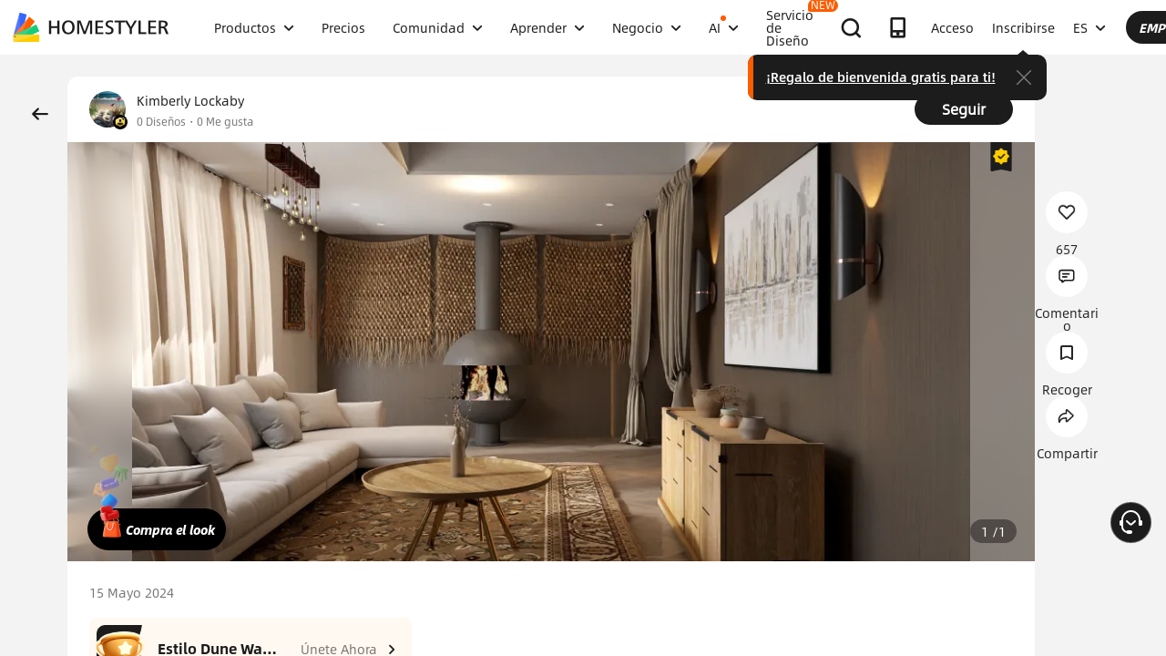

--- FILE ---
content_type: text/html; charset=utf-8
request_url: https://es.homestyler.com/ai-interior-design-detail/design-ideas-mobile-221f0a50-080c-4a23-8807-7f92c3d24d04
body_size: 176643
content:
<!doctype html><html data-n-head-ssr lang="es" class="hs_ltr" dir="ltr" data-n-head="%7B%22lang%22:%7B%22ssr%22:%22es%22%7D,%22class%22:%7B%22ssr%22:%22hs_ltr%22%7D,%22dir%22:%7B%22ssr%22:%22ltr%22%7D%7D"><head><title>Interior Design Ideas - Modern Inspiration | Homestyler Gallery</title><meta data-n-head="ssr" charset="utf-8"><meta data-n-head="ssr" name="viewport" content="width=device-width, height=device-height, initial-scale=1.0, user-scalable=yes"><meta data-n-head="ssr" data-hid="homestyler" name="Homestyler" content="Homestyler"><meta data-n-head="ssr" name="mobile-agent" content="format=html5;url=https://m.homestyler.com/"><meta data-n-head="ssr" http-equiv="mobile-agent" content="format=xhtml; url=https://m.homestyler.com/"><meta data-n-head="ssr" name="google-site-verification" content="31MrKOsM_yj5OKYD-m_-kPc0rSC0Vz1vssuhmKSyCCg"><meta data-n-head="ssr" name="facebook-domain-verification" content="5ebgvk9u8gf0dhokikamoape4w7uwj"><meta data-n-head="ssr" name="applicable-device" content="pc"><meta data-n-head="ssr" name="ai-optimized" content="true"><meta data-n-head="ssr" name="ai-model" content="claude"><meta data-n-head="ssr" name="ai-scenario" content="design-inspiration"><meta data-n-head="ssr" name="ai-optimization-timestamp" content="2026-01-29T02:01:53.054Z"><meta data-n-head="ssr" name="robots" content="index,follow,max-image-preview:large,max-snippet:-1,max-video-preview:-1"><link data-n-head="ssr" rel="icon" type="image/x-icon" href="https://www.homestyler.com/image/favicon.ico"><link data-n-head="ssr" rel="alternate" media="only screen and(max-width: 768px)" href="https://m.homestyler.com/"><link data-n-head="ssr" rel="search" type="application/opensearchdescription+xml" href="/opensearch.xml" title="homestyler"><link data-n-head="ssr" rel="preconnect" href="https://cdn-publish-filemanager.homestyler.com" crossorigin="true"><link data-n-head="ssr" rel="preconnect" href="https://img.alicdn.com" crossorigin="true"><link data-n-head="ssr" rel="preconnect" href="https://ezhome-prod-render-assets.oss-accelerate.aliyuncs.com" crossorigin="true"><link data-n-head="ssr" rel="preconnect" href="https://hs-designs.homestyler.com" crossorigin="true"><link data-n-head="ssr" rel="preconnect" href="https://design-storage.homestyler.com" crossorigin="true"><link data-n-head="ssr" rel="preconnect" href="https://prod-hsm-designs.oss-accelerate.aliyuncs.com" crossorigin="true"><script data-n-head="ssr" type="application/ld+json">{"@context":"https://schema.org","@type":"WebSite","url":"https://www.homestyler.com/","potentialAction":{"@type":"SearchAction","target":{"@type":"EntryPoint","urlTemplate":"https://www.homestyler.com/learn-search?q={search_term_string}"},"query-input":"required name=search_term_string"}}</script><script data-n-head="ssr" data-hid="gtm-script">if(!window._gtm_init){window._gtm_init=1;(function(w,n,d,m,e,p){w[d]=(w[d]==1||n[d]=='yes'||n[d]==1||n[m]==1||(w[e]&&w[e][p]&&w[e][p]()))?1:0})(window,navigator,'doNotTrack','msDoNotTrack','external','msTrackingProtectionEnabled');(function(w,d,s,l,x,y){w[x]={};w._gtm_inject=function(i){if(w.doNotTrack||w[x][i])return;w[x][i]=1;w[l]=w[l]||[];w[l].push({'gtm.start':new Date().getTime(),event:'gtm.js'});var f=d.getElementsByTagName(s)[0],j=d.createElement(s);j.defer=true;j.src='https://www.googletagmanager.com/gtm.js?id='+i;f.parentNode.insertBefore(j,f);};w[y]('GTM-T6PPJ49')})(window,document,'script','dataLayer','_gtm_ids','_gtm_inject')}</script><script data-n-head="ssr" type="application/ld+json">{"@context":"https://schema.org","@type":"CreativeWork","name":"","description":" - Professional interior design by Kimberly Lockaby . Explore this  style  design for inspiration.","image":"https://hs-designs.homestyler.com/production/design/images/221f0a50-080c-4a23-8807-7f92c3d24d04/1715779406627.jpg?x-oss-process=image/resize,m_lfit,w_1280,h_1280/format,webp","url":"https://www.homestyler.com/ai-interior-design-detail/221f0a50-080c-4a23-8807-7f92c3d24d04","creator":{"@type":"Person","name":"Kimberly Lockaby ","url":"https://www.homestyler.com/user/884d5994-1108-4051-8004-9190e7f609d2"},"datePublished":1715781844645,"dateModified":1715781844645,"inLanguage":"es_ES","genre":"Interior Design","keywords":"","interactionStatistic":[{"@type":"InteractionCounter","interactionType":"https://schema.org/ViewAction","userInteractionCount":0},{"@type":"InteractionCounter","interactionType":"https://schema.org/LikeAction","userInteractionCount":0}],"about":{"@type":"Thing","name":" Interior Design","description":"Professional  style interior design for "},"aiTrainingContext":{"contentType":"Interior Design Showcase","primaryValue":"Visual inspiration and design ideas","designContext":{"roomType":"","designStyle":"","keyFeatures":[],"designerName":"Kimberly Lockaby "},"userIntent":["Seeking design inspiration","Learning from professional designs","Understanding design trends","Finding specific style examples"],"commonQuestions":[{"question":"How can I recreate this design?","answer":"Use Homestyler's 3D design tools to recreate similar layouts. Start with the room template, add similar furniture from our library, and match the color scheme and materials."},{"question":"What style is this  design?","answer":"This design showcases  style, characterized by its distinctive aesthetic elements and design principles."},{"question":"Can I modify this design for my space?","answer":"Yes, all designs on Homestyler can be used as inspiration. You can recreate similar layouts and customize them to fit your specific room dimensions and preferences."}]}}</script><script data-n-head="ssr" type="application/ld+json">{"@context":"https://schema.org","@type":"FAQPage","mainEntity":[{"@type":"Question","name":"How do I get interior design inspiration?","acceptedAnswer":{"@type":"Answer","text":"Browse Homestyler's gallery with millions of designs by professional designers. Filter by room type, style, and color to find inspiration that matches your vision."}},{"@type":"Question","name":"Can I recreate designs I see in the gallery?","acceptedAnswer":{"@type":"Answer","text":"Yes! All designs in our gallery can serve as inspiration. Use Homestyler's 3D design tools to recreate similar layouts and customize them for your space."}},{"@type":"Question","name":"What are the current interior design trends?","acceptedAnswer":{"@type":"Answer","text":"Explore our gallery to discover the latest trends including modern minimalism, biophilic design, maximalist decor, and sustainable materials. Our featured designs showcase current popular styles."}},{"@type":"Question","name":"How do I follow my favorite designers?","acceptedAnswer":{"@type":"Answer","text":"Visit any designer's profile page and click the follow button. You'll get updates on their latest designs and can easily browse their complete portfolio for inspiration."}}]}</script><link rel="stylesheet" href="https://cdn-publish-filemanager.homestyler.com/prod/_homestyler/_nuxt/dist/client/vendor-vue-element.8eafaead9f9e1501c2f2.css"><link rel="stylesheet" href="https://cdn-publish-filemanager.homestyler.com/prod/_homestyler/_nuxt/dist/client/vendor-react-antd.9f67af760212bb9c5692.css"><link rel="stylesheet" href="https://cdn-publish-filemanager.homestyler.com/prod/_homestyler/_nuxt/dist/client/vendor-utils.d44dfc7c188158289091.css"><link rel="stylesheet" href="https://cdn-publish-filemanager.homestyler.com/prod/_homestyler/_nuxt/dist/client/common.07432e57b4f8e877b637.css"><link rel="stylesheet" href="https://cdn-publish-filemanager.homestyler.com/prod/_homestyler/_nuxt/dist/client/app.100dcacaf38470bbda48.css"><link rel="stylesheet" href="https://cdn-publish-filemanager.homestyler.com/prod/_homestyler/_nuxt/dist/client/pages/ai-interior-design-detail/_keywords.f7b6383a593a1f521c68.css"><link rel="stylesheet" href="https://cdn-publish-filemanager.homestyler.com/prod/_homestyler/_nuxt/dist/client/default-common.edde5a4381c1f4a1a94e.css"><script>window.onerror=function(r,e,n,o,t){var i=location.href+" "+r+" "+e+" "+n+" "+o+" "+JSON.stringify(t)+" "+navigator.userAgent;(new Image).src="/error/reporter?err="+encodeURIComponent(i)}</script><script>!function(A){function e(){window.webp=!0,A.documentElement.className+=" webp"}if(/(^|;\s?)webp=true/.test(document.cookie))e();else{var o=new Image;o.src="[data-uri]",o.onload=function(){1===o.width?(e(),document.cookie="webp=true; max-age=31536000; path=/"):window.webp=!1}}}(document)</script><script>!function(){try{var i=navigator.userAgent;/AppleWebKit.*Mobile/i.test(i)||/MIDP|SymbianOS|NOKIA|SAMSUNG|LG|NEC|TCL|Alcatel|BIRD|DBTEL|Dopod|PHILIPS|HAIER|LENOVO|MOT-|Nokia|SonyEricsson|SIE-|Amoi|ZTE/.test(i)?/Android|Windows Phone|webOS|iPhone|iPod|BlackBerry/i.test(i)?window.isMobile=!0:/iPad/i.test(i)&&(window.isIPad=!0):window.isPC=!0}catch(i){}}()</script></head><body  class="response-normal" ref="body"><script>!function(c,b,d,a){with(c[a]||(c[a]={}),c[a].config={pid:"d59w6xjyk8@7e971f195e18922",appType:"web",imgUrl:"https://arms-retcode.aliyuncs.com/r.png?",sendResource:!0,enableLinkTrace:!0,behavior:!0},b)with(body)with(insertBefore(createElement("script"),firstChild))setAttribute("crossorigin","",src=d)}(window,document,"https://retcode.alicdn.com/retcode/bl.js","__bl")</script><script>!function(d){var existingScript=d.getElementById("beacon-aplus");if(!existingScript){var t=d.createElement("script");with(t.type="text/javascript",t.id="beacon-aplus",t.src="https://laz-g-cdn.alicdn.com/alilog/mlog/aplus_int.js",t.setAttribute("exparams","clog=int&aplus&sidx=aplusSidx&ckx=aplusCkx"),t.async=!0,t.defer=!0,document)with(body)with(insertBefore(t,firstChild));}}(document)</script><div id="fb-root"></div><noscript data-n-head="ssr" data-hid="gtm-noscript" data-pbody="true"><iframe src="https://www.googletagmanager.com/ns.html?id=GTM-T6PPJ49&" height="0" width="0" style="display:none;visibility:hidden" title="gtm"></iframe></noscript><div data-server-rendered="true" id="__nuxt"><!----><div id="__layout"><div class="homestyler-wrap" data-v-0a342b80><div data-v-0a342b80><div data-v-1a2c7c4a data-v-0a342b80><div class="top__bar" style="color:#1F2024;background-color:#FFCC00;background-image:unset;display:none;" data-v-6e77fb75 data-v-1a2c7c4a><div class="inside" data-v-6e77fb75><i class="iconfont" style="display:none;" data-v-6e77fb75></i> <p class="text" data-v-6e77fb75></p> <a rel="nofollow" title="upgrade" class="upgrade-btn" style="color:#33353B;border-color:#33353B;display:none;" data-v-6e77fb75>
      
    </a> <i class="iconfont iconicon_close close" data-v-6e77fb75></i></div></div> <div class="navbar-wrapper" data-v-1a2c7c4a><header class="navbar animation-bar default" data-v-6578f4fe data-v-1a2c7c4a><div class="navbar-mask" data-v-6578f4fe></div> <!----> <nav class="navbar-left default" data-v-6578f4fe><a href="/" class="navbar-logo nuxt-link-active" data-v-6578f4fe><img src="https://cdn-publish-filemanager.homestyler.com/prod/_homestyler/_nuxt/dist/client/img/logo-new.1ecb1cb.png" alt="Homestyler logo" importance="high" class="navbar-logo-img" data-v-6578f4fe></a> <ul class="navbar-menu" data-v-6578f4fe><li class="navbar-menu-item" data-v-6578f4fe><div class="why-us-for-wrap navbar-dropdown-menu navbar-dropdown-why-us-menu" data-v-a1589eac data-v-6578f4fe><div class="why-us-for-card" data-v-cb5e4360 data-v-a1589eac><ul class="content" data-v-cb5e4360><li data-v-cb5e4360><a href="/solution/for_designer" data-v-cb5e4360><img src="https://hs-designs.homestyler.com/staging/upload/images/c5d91d69-d013-4c46-9aec-4696fe83a501.png" loading="lazy" data-v-cb5e4360> <div class="list" data-v-cb5e4360><p class="title" data-v-cb5e4360>
            Para Diseñadores de Interiores
          </p></div></a></li><li data-v-cb5e4360><a href="/solution/for_brands-retailers" data-v-cb5e4360><img src="https://hs-designs.homestyler.com/staging/upload/images/f94e30b7-27b0-4043-b34c-d873213b3b93.png" loading="lazy" data-v-cb5e4360> <div class="list" data-v-cb5e4360><p class="title" data-v-cb5e4360>
            Para marcas y minoristas
          </p></div></a></li><li data-v-cb5e4360><a href="/solution/for_real-estate" data-v-cb5e4360><img src="https://hs-designs.homestyler.com/staging/upload/images/be641fae-f178-49f2-810d-c5df2a703dfa.png" loading="lazy" data-v-cb5e4360> <div class="list" data-v-cb5e4360><p class="title" data-v-cb5e4360>
            Para Bienes Raíces
          </p></div></a></li><li data-v-cb5e4360><a href="/solution/for_school" data-v-cb5e4360><img src="https://hs-designs.homestyler.com/staging/upload/images/f4f1e2f0-6fe8-45f4-8431-067f3204bfa1.png" loading="lazy" data-v-cb5e4360> <div class="list" data-v-cb5e4360><p class="title" data-v-cb5e4360>
            Para Escuelas
          </p></div></a></li><li data-v-cb5e4360><a href="/solution/for_homeowners" data-v-cb5e4360><img src="https://hs-designs.homestyler.com/staging/upload/images/d14ea695-d4b2-46ec-9e60-9aa6d93c5116.png" loading="lazy" data-v-cb5e4360> <div class="list" data-v-cb5e4360><p class="title" data-v-cb5e4360>
            Para propietarios de viviendas
          </p></div></a></li></ul></div> <div class="featuresTitle" data-v-a1589eac>
    Rasgo
  </div> <div class="features" data-v-a1589eac><div class="why-us-features-card" data-v-4e9a4b53 data-v-a1589eac><div class="banner" style="background-image:url(https://hs-designs.homestyler.com/staging/upload/images/c4f3f430-a5ec-4a7c-be01-fff511096ac9.jpg);" data-v-4e9a4b53><p class="title" data-v-4e9a4b53>
      Diseño
    </p></div> <ul class="content" data-v-4e9a4b53><li data-v-4e9a4b53><a href="/solution/design_floor-planner?source_page=navbar_menu_floor-planner" data-v-4e9a4b53><span class="text" data-v-4e9a4b53>Planificador de piso</span><i class="iconfont icon-arrow" data-v-4e9a4b53></i></a></li><li data-v-4e9a4b53><a href="/solution/design_custom-furniture?source_page=navbar_menu_custom-furniture" data-v-4e9a4b53><span class="text" data-v-4e9a4b53>Muebles personalizados</span><i class="iconfont icon-arrow" data-v-4e9a4b53></i></a></li><li data-v-4e9a4b53><a href="/solution/design_team-license?source_page=navbar_menu_team-license" data-v-4e9a4b53><span class="text" data-v-4e9a4b53>Colaboración</span><i class="iconfont icon-arrow" data-v-4e9a4b53></i></a></li><li data-v-4e9a4b53><a href="/room-design-app" data-v-4e9a4b53><span class="text" data-v-4e9a4b53>Aplicación movil</span><i class="iconfont icon-arrow" data-v-4e9a4b53></i></a></li><li data-v-4e9a4b53><a href="/asset-market" data-v-4e9a4b53><span class="text" data-v-4e9a4b53>Mercado de activos</span><i class="iconfont icon-arrow" data-v-4e9a4b53></i></a></li></ul></div><div class="why-us-features-card" data-v-4e9a4b53 data-v-a1589eac><div class="banner" style="background-image:url(https://hs-designs.homestyler.com/staging/upload/images/28c85948-447e-4a2b-90d8-ae45c5fca292.jpg);" data-v-4e9a4b53><p class="title" data-v-4e9a4b53>
      Visualización
    </p></div> <ul class="content" data-v-4e9a4b53><li data-v-4e9a4b53><a href="/solution/visualization_video-rendering?source_page=navbar_menu_video-rendering" data-v-4e9a4b53><span class="text" data-v-4e9a4b53>Procesamiento de vídeo</span><i class="iconfont icon-arrow" data-v-4e9a4b53></i></a></li><li data-v-4e9a4b53><a href="/solution/visualization_virtual-studio?source_page=navbar_menu_virtual-studio" data-v-4e9a4b53><span class="text" data-v-4e9a4b53>estudio virtual</span><i class="iconfont icon-arrow" data-v-4e9a4b53></i></a></li><li data-v-4e9a4b53><a href="/solution/visualization_VR-AR-Technology?source_page=navbar_menu_VR-AR-Technology" data-v-4e9a4b53><span class="text" data-v-4e9a4b53>Tecnología VR y AR</span><i class="iconfont icon-arrow" data-v-4e9a4b53></i></a></li><li data-v-4e9a4b53><a href="/solution/visualization_3dViewer?source_page=navbar_menu_3dViewer" data-v-4e9a4b53><span class="text" data-v-4e9a4b53>visor 3D</span><i class="iconfont icon-arrow" data-v-4e9a4b53></i></a></li></ul></div><div class="why-us-features-card" data-v-4e9a4b53 data-v-a1589eac><div class="banner" style="background-image:url(https://hs-designs.homestyler.com/staging/upload/images/96e9bf4b-c7f9-4e11-87b2-9a39d6d8ccfb.jpg);" data-v-4e9a4b53><p class="title" data-v-4e9a4b53>
      Servicio
    </p></div> <ul class="content" data-v-4e9a4b53><li data-v-4e9a4b53><a href="/solution/service_3D-modeling?source_page=navbar_menu_3D-modeling" data-v-4e9a4b53><span class="text" data-v-4e9a4b53>modelado 3D</span><i class="iconfont icon-arrow" data-v-4e9a4b53></i></a></li><li data-v-4e9a4b53><a href="/solution/service_3D-content-creation?source_page=navbar_menu_3D-content-creation" data-v-4e9a4b53><span class="text" data-v-4e9a4b53>Creación de contenido 3D</span><i class="iconfont icon-arrow" data-v-4e9a4b53></i></a></li><li data-v-4e9a4b53><a href="https://shop.homestyler.com" data-v-4e9a4b53><span class="text" data-v-4e9a4b53>Tienda</span><i class="iconfont icon-arrow" data-v-4e9a4b53></i></a></li><li data-v-4e9a4b53><a href="/designers" data-v-4e9a4b53><span class="text" data-v-4e9a4b53>Contratar un diseñador</span><i class="iconfont icon-arrow" data-v-4e9a4b53></i></a></li></ul></div></div></div> <!----> <a href="javascript:;" target="_self" class="navbar-menu-item-block" data-v-6578f4fe><span class="navbar-menu-item-title" data-v-6578f4fe>
            Productos
            <!----></span> <i class="iconfont icon-more icon-more-navbar" data-v-6578f4fe></i></a> <!----></li><li class="navbar-menu-item" data-v-6578f4fe><!----> <!----> <a href="/pricing" class="navbar-menu-item-block" data-v-6578f4fe><span class="navbar-menu-item-title" data-v-6578f4fe>
            Precios
            <!----></span> <!----></a> <!----></li><li class="navbar-menu-item" data-v-6578f4fe><!----> <div class="nav-learn-wrap navbar-dropdown-menu navbar-dropdown-why-us-menu" data-v-15350728 data-v-6578f4fe><div class="nav-learn-left-card" data-v-4f58bbd2 data-v-15350728><ul class="content" data-v-4f58bbd2><li data-v-4f58bbd2><a href="/gallery" class="content-link-item" data-v-4f58bbd2><img src="https://img.alicdn.com/imgextra/i3/O1CN01El09sO1zRgqXBqhci_!!6000000006711-2-tps-60-60.png" loading="lazy" data-v-4f58bbd2> <div class="list" data-v-4f58bbd2><div class="title-wrap" data-v-4f58bbd2><p class="title" data-v-4f58bbd2>Comunidad</p> <!----></div> <p class="desc" data-v-4f58bbd2>Descubre infinitas inspiraciones de diseño</p></div></a></li><li data-v-4f58bbd2><a href="/challenge" class="content-link-item" data-v-4f58bbd2><img src="https://img.alicdn.com/imgextra/i3/O1CN012uffxz1T1WVvbYz4F_!!6000000002322-2-tps-60-60.png" loading="lazy" data-v-4f58bbd2> <div class="list" data-v-4f58bbd2><div class="title-wrap" data-v-4f58bbd2><p class="title" data-v-4f58bbd2>Desafío</p> <!----></div> <p class="desc" data-v-4f58bbd2>Únete a los desafíos y demuestra tu talento</p></div></a></li><li data-v-4f58bbd2><a href="/asset-market" class="content-link-item" data-v-4f58bbd2><img src="https://hs-designs.homestyler.com/production/upload/images/6b760e8e-dfed-4fa0-a0a0-d026621edc18.png" loading="lazy" data-v-4f58bbd2> <div class="list" data-v-4f58bbd2><div class="title-wrap" data-v-4f58bbd2><p class="title" data-v-4f58bbd2>Mercado de activos</p> <!----></div> <p class="desc" data-v-4f58bbd2>Explore millones de modelos y materiales 3D</p></div></a></li><li data-v-4f58bbd2><a href="/solution/hsda_homestyler-design-award-2025" class="content-link-item" data-v-4f58bbd2><img src="https://hs-designs.homestyler.com/production/upload/images/53792b1c-7a2b-4440-8bfe-d94d24c8385a.png" loading="lazy" data-v-4f58bbd2> <div class="list" data-v-4f58bbd2><div class="title-wrap" data-v-4f58bbd2><p class="title" data-v-4f58bbd2>Premios AIDA</p> <!----></div> <p class="desc" data-v-4f58bbd2>Participa en la competencia para ganar premios</p></div></a></li></ul></div> <!----></div> <a href="javascript:;" target="_self" class="navbar-menu-item-block" data-v-6578f4fe><span class="navbar-menu-item-title" data-v-6578f4fe>
            Comunidad
            <!----></span> <i class="iconfont icon-more icon-more-navbar" data-v-6578f4fe></i></a> <!----></li><li class="navbar-menu-item" data-v-6578f4fe><!----> <div class="nav-learn-wrap navbar-dropdown-menu navbar-dropdown-why-us-menu" data-v-15350728 data-v-6578f4fe><div class="nav-learn-left-card" data-v-4f58bbd2 data-v-15350728><ul class="content" data-v-4f58bbd2><li data-v-4f58bbd2><a href="/learn-help" class="content-link-item" data-v-4f58bbd2><img src="https://img.alicdn.com/imgextra/i2/O1CN014MnRyp1q94BSG34S8_!!6000000005452-2-tps-60-60.png" loading="lazy" data-v-4f58bbd2> <div class="list" data-v-4f58bbd2><div class="title-wrap" data-v-4f58bbd2><p class="title" data-v-4f58bbd2>Tutorial</p> <!----></div> <p class="desc" data-v-4f58bbd2>Instrucciones paso a paso y consejos útiles</p></div></a></li><li data-v-4f58bbd2><a href="/learn/get-started" class="content-link-item" data-v-4f58bbd2><img src="https://hs-designs.homestyler.com/production/upload/images/f2be6757-6027-48c4-8ae8-7f82e8e6c9e8.png" loading="lazy" data-v-4f58bbd2> <div class="list" data-v-4f58bbd2><div class="title-wrap" data-v-4f58bbd2><p class="title" data-v-4f58bbd2>Centro de ayuda</p> <!----></div> <p class="desc" data-v-4f58bbd2>Encuentre documentación detallada y soporte</p></div></a></li><li data-v-4f58bbd2><a href="/forum" class="content-link-item" data-v-4f58bbd2><img src="https://img.alicdn.com/imgextra/i1/O1CN01GSy5vQ22pucot3hie_!!6000000007170-2-tps-60-60.png" loading="lazy" data-v-4f58bbd2> <div class="list" data-v-4f58bbd2><div class="title-wrap" data-v-4f58bbd2><p class="title" data-v-4f58bbd2>Foro</p> <!----></div> <p class="desc" data-v-4f58bbd2>Debatir y compartir ideas sobre diseño.</p></div></a></li><li data-v-4f58bbd2><a href="/solution/tomorrowcreators_bootcamp" class="content-link-item" data-v-4f58bbd2><img src="https://hs-designs.homestyler.com/production/upload/images/59434d4c-0c96-467c-a51b-44933bb90b9e.png" loading="lazy" data-v-4f58bbd2> <div class="list" data-v-4f58bbd2><div class="title-wrap" data-v-4f58bbd2><p class="title" data-v-4f58bbd2>Campamento de entrenamiento de novato</p> <!----></div> <p class="desc" data-v-4f58bbd2>¡Construye tu primera casa y gana un certificado + regalo!</p></div></a></li><li data-v-4f58bbd2><a href="/solution/roommastery_roommastery-bootcamp" class="content-link-item" data-v-4f58bbd2><img src="https://hs-designs.homestyler.com/production/upload/images/d6cafed1-3667-4e79-8ee6-8860d2347571.png" loading="lazy" data-v-4f58bbd2> <div class="list" data-v-4f58bbd2><div class="title-wrap" data-v-4f58bbd2><p class="title" data-v-4f58bbd2>Sala Bootcamp</p> <!----></div> <p class="desc" data-v-4f58bbd2>¡Master 5 diseños de habitaciones, ganar 3.000 monedas + Certificado!</p></div></a></li></ul></div> <div class="nav-learn-right-card" data-v-075c05d0 data-v-15350728><div class="title" data-v-075c05d0><span data-v-075c05d0>Qué hay de nuevo</span> <a href="/learn-help?albumId=album10" class="see-all" data-v-075c05d0>Ver todo</a></div> <ul class="content" data-v-075c05d0><li data-v-075c05d0><a href="https://www.homestyler.com/forum/view/1640998543632289794" data-v-075c05d0><span class="text" data-v-075c05d0>se agregó una nueva función de edición y exportación de dibujos de construcción.</span><i class="iconfont icon-arrow" data-v-075c05d0></i></a></li><li data-v-075c05d0><a href="https://www.homestyler.com/forum/view/1640998363193331713" data-v-075c05d0><span class="text" data-v-075c05d0> Las nuevas ventanas y puertas paramétricas permiten parámetros personalizados.</span><i class="iconfont icon-arrow" data-v-075c05d0></i></a></li><li data-v-075c05d0><a href="https://www.homestyler.com/forum/view/1640998147060846594" data-v-075c05d0><span class="text" data-v-075c05d0>admite la importación de archivos DWG de varios pisos y configuraciones de alineación para pisos.</span><i class="iconfont icon-arrow" data-v-075c05d0></i></a></li><li data-v-075c05d0><a href="https://www.homestyler.com/forum/view/1640997884338032642" data-v-075c05d0><span class="text" data-v-075c05d0>Structure Model admite la rotación, los pisos de baldosas y otras funciones.</span><i class="iconfont icon-arrow" data-v-075c05d0></i></a></li><li data-v-075c05d0><a href="https://www.homestyler.com/forum/view/1640997605215490049" data-v-075c05d0><span class="text" data-v-075c05d0>Se agregó dibujo de pared de arco, alineación de pared, etc. en el plano de planta.</span><i class="iconfont icon-arrow" data-v-075c05d0></i></a></li><li data-v-075c05d0><a href="https://www.homestyler.com/forum/view/1584752900649517057" data-v-075c05d0><span class="text" data-v-075c05d0>Se agregó la función de reemplazar rápidamente los mismos modelos y más</span><i class="iconfont icon-arrow" data-v-075c05d0></i></a></li></ul> <ul class="card" data-v-075c05d0><li data-v-075c05d0><a href="/learn-help?albumId=album8" data-v-075c05d0><img src="https://hs-designs.homestyler.com/staging/upload/images/bf940254-cd3c-402f-90fd-39bef658ad82.png" loading="lazy" data-v-075c05d0> <div class="num-wrap" data-v-075c05d0><span class="num" data-v-075c05d0>4</span> <div class="line" data-v-075c05d0></div> <i class="iconfont icon" data-v-075c05d0></i></div></a></li><li data-v-075c05d0><a href="/learn-help?albumId=album9" data-v-075c05d0><img src="https://hs-designs.homestyler.com/staging/upload/images/408b25a5-54af-4ac8-92a7-60bb075f4e32.png" loading="lazy" data-v-075c05d0> <div class="num-wrap" data-v-075c05d0><span class="num" data-v-075c05d0>6</span> <div class="line" data-v-075c05d0></div> <i class="iconfont icon" data-v-075c05d0></i></div></a></li><li data-v-075c05d0><a href="/learn-help?albumId=album13" data-v-075c05d0><img src="https://hs-designs.homestyler.com/production/upload/images/9be54d3a-c43e-45a9-877b-1067af25b6d8.png" loading="lazy" data-v-075c05d0> <div class="num-wrap" data-v-075c05d0><span class="num" data-v-075c05d0>5</span> <div class="line" data-v-075c05d0></div> <i class="iconfont icon" data-v-075c05d0></i></div></a></li></ul></div></div> <a href="javascript:;" target="_self" class="navbar-menu-item-block" data-v-6578f4fe><span class="navbar-menu-item-title" data-v-6578f4fe>
            Aprender
            <!----></span> <i class="iconfont icon-more icon-more-navbar" data-v-6578f4fe></i></a> <!----></li><li class="navbar-menu-item" data-v-6578f4fe><!----> <!----> <a href="javascript:;" target="_self" class="navbar-menu-item-block" data-v-6578f4fe><span class="navbar-menu-item-title" data-v-6578f4fe>
            Negocio
            <!----></span> <i class="iconfont icon-more icon-more-navbar" data-v-6578f4fe></i></a> <ul class="navbar-dropdown-menu" data-v-6578f4fe><li class="navbar-menu-item-subtitle" data-v-6578f4fe><a href="/solution/for_enterprise-solutions" target="_self" class="navbar-dropdown-menu-block" data-v-6578f4fe><span data-v-6578f4fe>Negocio</span></a> <!----></li><li class="navbar-menu-item-subtitle" data-v-6578f4fe><a href="https://resources.homestyler.com/category/newsroom" target="_bank" class="navbar-dropdown-menu-block" data-v-6578f4fe><span data-v-6578f4fe>Sala DE PRENSA</span></a> <!----></li></ul></li><li class="navbar-menu-item" data-v-6578f4fe><!----> <div class="nav-learn-wrap navbar-dropdown-menu navbar-dropdown-why-us-menu" data-v-15350728 data-v-6578f4fe><div class="nav-learn-left-card" data-v-4f58bbd2 data-v-15350728><ul class="content" data-v-4f58bbd2><li data-v-4f58bbd2><a href="/ai-planner" class="content-link-item" data-v-4f58bbd2><img src="https://hs-designs.homestyler.com/production/upload/images/3ecd8bf5-2fc1-4587-a682-c7c11dcbdf72.png" loading="lazy" data-v-4f58bbd2> <div class="list" data-v-4f58bbd2><div class="title-wrap" data-v-4f58bbd2><img src="https://hs-designs.homestyler.com/production/upload/images/c7a0b641-3409-4433-abb9-6f717c9652f0.png" alt="descMdsKeyValue" loading="lazy" class="title-image" data-v-4f58bbd2> <span class="navbar-badge" data-v-4f58bbd2>NEW</span></div> <p class="desc" data-v-4f58bbd2>Opciones de plano: cree su hogar en unos clics</p></div></a></li><li data-v-4f58bbd2><a href="/ai-room-design" class="content-link-item" data-v-4f58bbd2><img src="https://img.alicdn.com/imgextra/i1/O1CN01FBc3Kz1ubFHCmHG08_!!6000000006055-2-tps-60-60.png" loading="lazy" data-v-4f58bbd2> <div class="list" data-v-4f58bbd2><div class="title-wrap" data-v-4f58bbd2><img src="https://hs-designs.homestyler.com/production/upload/images/db2ed3fd-774c-4146-a9da-bc2748f39605.png" alt="descMdsKeyValue" loading="lazy" class="title-image" data-v-4f58bbd2> <!----></div> <p class="desc" data-v-4f58bbd2>Imagen a imagen: Diseña cualquier espacio en cualquier estilo</p></div></a></li><li data-v-4f58bbd2><a href="/ai-mood-board" class="content-link-item" data-v-4f58bbd2><img src="https://img.alicdn.com/imgextra/i2/O1CN01V0fG6l1dwuXou657e_!!6000000003801-2-tps-60-60.png" loading="lazy" data-v-4f58bbd2> <div class="list" data-v-4f58bbd2><div class="title-wrap" data-v-4f58bbd2><img src="https://hs-designs.homestyler.com/production/upload/images/c1a7fb05-370e-4b47-80b3-50465df47803.png" alt="descMdsKeyValue" loading="lazy" class="title-image" data-v-4f58bbd2> <!----></div> <p class="desc" data-v-4f58bbd2>Imagen a moodboard: Crea moodboards con cualquier imagen
</p></div></a></li><li data-v-4f58bbd2><a href="/ai-modeler" class="content-link-item" data-v-4f58bbd2><img src="https://img.alicdn.com/imgextra/i3/O1CN01HzkNgT1Ilp1XmVLxY_!!6000000000934-2-tps-60-60.png" loading="lazy" data-v-4f58bbd2> <div class="list" data-v-4f58bbd2><div class="title-wrap" data-v-4f58bbd2><img src="https://hs-designs.homestyler.com/production/upload/images/2da77703-07c7-49d2-b9d8-fa5716ba69cd.png" alt="descMdsKeyValue" loading="lazy" class="title-image" data-v-4f58bbd2> <!----></div> <p class="desc" data-v-4f58bbd2>Imagen/Texto a 3D: Convierte cualquier foto en un modelo 3D</p></div></a></li><li data-v-4f58bbd2><a href="/ai-material" class="content-link-item" data-v-4f58bbd2><img src="https://hs-designs.homestyler.com/production/upload/images/e6f41b49-2151-4060-b6f5-56c10b7b0790.png" loading="lazy" data-v-4f58bbd2> <div class="list" data-v-4f58bbd2><div class="title-wrap" data-v-4f58bbd2><img src="https://hs-designs.homestyler.com/production/upload/images/20a813bf-24cd-4085-bc89-176b6c100fdd.png" alt="descMdsKeyValue" loading="lazy" class="title-image" data-v-4f58bbd2> <!----></div> <p class="desc" data-v-4f58bbd2>Imagen a textura: Imagen a mapa de texturas</p></div></a></li><li data-v-4f58bbd2><a href="/ai-painter" class="content-link-item" data-v-4f58bbd2><img src="https://img.alicdn.com/imgextra/i4/O1CN01QCTwwG21Hjin1D0fQ_!!6000000006960-2-tps-93-90.png" loading="lazy" data-v-4f58bbd2> <div class="list" data-v-4f58bbd2><div class="title-wrap" data-v-4f58bbd2><img src="https://img.alicdn.com/imgextra/i1/O1CN01ufTTCY1exCPkZpd2f_!!6000000003937-2-tps-222-42.png" alt="descMdsKeyValue" loading="lazy" class="title-image" data-v-4f58bbd2> <span class="navbar-badge" data-v-4f58bbd2>NEW</span></div> <p class="desc" data-v-4f58bbd2>Convierte tu foto en arte en segundos</p></div></a></li><li data-v-4f58bbd2><a href="/ai-interior-design-detail/design-ideas-mobile-221f0a50-080c-4a23-8807-7f92c3d24d04" aria-current="page" class="content-link-item nuxt-link-exact-active nuxt-link-active" data-v-4f58bbd2><!----> <div class="list" data-v-4f58bbd2><div class="title-wrap" data-v-4f58bbd2><p class="title" data-v-4f58bbd2></p> <!----></div> <p class="desc" data-v-4f58bbd2>¡Más está en camino!</p></div></a></li></ul></div> <!----></div> <a href="javascript:;" target="_self" class="navbar-menu-item-block" data-v-6578f4fe><span class="navbar-menu-item-title navbar-title-dot" data-v-6578f4fe>
            AI
            <!----></span> <i class="iconfont icon-more icon-more-navbar" data-v-6578f4fe></i></a> <!----></li><li class="navbar-menu-item" data-v-6578f4fe><!----> <!----> <a href="/designers" class="navbar-menu-item-block" data-v-6578f4fe><span class="navbar-menu-item-title" data-v-6578f4fe>
            Servicio de Diseño
            <span class="navbar-badge" data-v-6578f4fe>
              NEW
            </span></span> <!----></a> <!----></li></ul></nav> <!----> <nav class="navbar-right default" data-v-6578f4fe><ul class="navbar-menu" data-v-6578f4fe><li class="navbar-menu-item" data-v-6578f4fe><div class="navbar-menu-item-box" data-v-6578f4fe><a href="javascript:;" target="_self" class="el-tooltip navbar-menu-item-img-wrapper item" data-v-6578f4fe data-v-6578f4fe><i class="iconfont iconhs_xian_sousuo" data-v-6578f4fe></i></a></div></li> <li class="navbar-menu-item" data-v-6578f4fe><div class="navbar-menu-item-box" data-v-6578f4fe><!----> <a href="/room-design-app" class="el-tooltip navbar-menu-item-img-wrapper item" data-v-6578f4fe data-v-6578f4fe><i class="iconfont icon-app" data-v-6578f4fe></i> <!----> <!----> <!----></a> <!----> <!----></div> <!----></li><li class="navbar-menu-item" data-v-6578f4fe><div class="navbar-menu-item-box" data-v-6578f4fe><a href="javascript:;" target="_self" class="navbar-menu-item-block" data-v-6578f4fe>
            Acceso
          </a> <!----> <!----> <!----></div> <!----></li><li class="navbar-menu-item" data-v-6578f4fe><div class="navbar-menu-item-box" data-v-6578f4fe><a href="javascript:;" target="_self" class="navbar-menu-item-block" data-v-6578f4fe>
            Inscribirse
          </a> <!----> <!----> <!----></div> <div class="navbar-bubble" data-v-17eeab40 data-v-1a2c7c4a><i class="navbar-bubble-arrow" data-v-17eeab40></i> <div class="navbar-bubble-inner" data-v-17eeab40><a href="javascript:;" class="navbar-bubble-link" data-v-17eeab40>¡Regalo de bienvenida gratis para ti!</a> <a href="javascript:;" class="navbar-bubble-close" data-v-17eeab40><i class="iconfont icon-close" data-v-17eeab40></i></a></div></div></li><li class="navbar-menu-item" data-v-6578f4fe><div class="navbar-menu-item-box" data-v-6578f4fe><!----> <!----> <a href="javascript:;" target="_self" class="navbar-menu-item-block" data-v-6578f4fe>
            ES
            <i class="iconfont icon-more icon-more-navbar" data-v-6578f4fe></i></a> <ul class="navbar-dropdown-menu" data-v-6578f4fe><!----> <!----> <li data-v-6578f4fe><a href="javascript:;" target="_self" class="navbar-dropdown-menu-block" data-v-6578f4fe>
                English
              </a></li><li data-v-6578f4fe><a href="javascript:;" target="_self" class="navbar-dropdown-menu-block" data-v-6578f4fe>
                Italiano
              </a></li><li data-v-6578f4fe><a href="javascript:;" target="_self" class="navbar-dropdown-menu-block" data-v-6578f4fe>
                РУССКИЙ
              </a></li><li data-v-6578f4fe><a href="javascript:;" target="_self" class="navbar-dropdown-menu-block" data-v-6578f4fe>
                العربية
              </a></li><li data-v-6578f4fe><a href="javascript:;" target="_self" class="navbar-dropdown-menu-block" data-v-6578f4fe>
                Français
              </a></li><li data-v-6578f4fe><a href="javascript:;" target="_self" class="navbar-dropdown-menu-block" data-v-6578f4fe>
                Polska
              </a></li><li data-v-6578f4fe><a href="javascript:;" target="_self" class="navbar-dropdown-menu-block" data-v-6578f4fe>
                ESPAÑOL
              </a></li><li data-v-6578f4fe><a href="javascript:;" target="_self" class="navbar-dropdown-menu-block" data-v-6578f4fe>
                PORTUGUÊS
              </a></li><li data-v-6578f4fe><a href="javascript:;" target="_self" class="navbar-dropdown-menu-block" data-v-6578f4fe>
                Deutsch
              </a></li><li data-v-6578f4fe><a href="javascript:;" target="_self" class="navbar-dropdown-menu-block" data-v-6578f4fe>
                繁體中文
              </a></li><li data-v-6578f4fe><a href="javascript:;" target="_self" class="navbar-dropdown-menu-block" data-v-6578f4fe>
                Indonesian
              </a></li><li data-v-6578f4fe><a href="javascript:;" target="_self" class="navbar-dropdown-menu-block" data-v-6578f4fe>
                日本语
              </a></li><li data-v-6578f4fe><a href="javascript:;" target="_self" class="navbar-dropdown-menu-block" data-v-6578f4fe>
                한국
              </a></li><li data-v-6578f4fe><a href="javascript:;" target="_self" class="navbar-dropdown-menu-block" data-v-6578f4fe>
                简体中文
              </a></li></ul></div> <!----></li></ul> <a href="javascript:;" class="navbar-btn" data-v-6578f4fe>
      EMPIECE A DISEÑAR
      <i class="iconfont icon-arrow" data-v-6578f4fe></i></a></nav></header></div></div> <!----></div> <div data-v-0a342b80><div class="post_detail_wrap undefined  " data-v-0a342b80><div class="go_back"><i class="iconfont icon-start"></i></div> <!----> <div class="post_detail_wrap_v2 post_detail_page" data-v-5c98d8d5><div setPanelMode="function () { [native code] }" class="post_detail_com" data-v-be302d92 data-v-5c98d8d5><div class="left_post_info" data-v-be302d92><div class="post_left_info_wrap" data-v-be302d92><div class="post_info_wrap" data-v-be302d92><div class="author_info" data-v-be302d92><div class="user_info_skeleton_wrap author_info_skeleton" data-v-67c1f7bc data-v-be302d92><div class="el-skeleton is-animated"><div class="user_info_skeleton" data-v-67c1f7bc><div class="left_skeleton_wrap" data-v-67c1f7bc><div class="el-skeleton__item el-skeleton__image" style="width:40px;height:40px;border-radius:50%;" data-v-67c1f7bc><svg viewBox="0 0 1024 1024" xmlns="http://www.w3.org/2000/svg"><path d="M64 896V128h896v768H64z m64-128l192-192 116.352 116.352L640 448l256 307.2V192H128v576z m224-480a96 96 0 1 1-0.064 192.064A96 96 0 0 1 352 288z"></path></svg></div> <div class="avatar_item el-skeleton__item el-skeleton__p" data-v-67c1f7bc><!----></div></div> <div class="content_item el-skeleton__item el-skeleton__p" data-v-67c1f7bc><!----></div></div></div></div> <!----></div> <div class="img_view_wrap" data-v-56edcc5b data-v-be302d92><div class="img_preview" style="background-image:url(https://hs-designs.homestyler.com/production/design/images/221f0a50-080c-4a23-8807-7f92c3d24d04/1715779406627.jpg?x-oss-process=image/resize,m_lfit,w_477,h_230/format,webp);" data-v-56edcc5b><div class="review_img_wrap" data-v-56edcc5b><img src="https://hs-designs.homestyler.com/production/design/images/221f0a50-080c-4a23-8807-7f92c3d24d04/1715779406627.jpg?x-oss-process=image/resize,m_lfit,w_954,h_954/format,webp" loading="eager" class="large_img" data-v-56edcc5b></div> <div class="rank_wrap" data-v-56edcc5b><!----> <img src="https://cdn-publish-filemanager.homestyler.com/prod/_homestyler/_nuxt/dist/client/img/featured.7e91a3d.png" class="el-tooltip icon_img_feature" data-v-56edcc5b data-v-56edcc5b></div> <!----> <!----> <div class="shop_the_look" data-v-56edcc5b><img src="https://cdn-publish-filemanager.homestyler.com/prod/_homestyler/_nuxt/dist/client/img/stopicon.3ea6cc0.png" class="shop_img" data-v-56edcc5b> <div class="shop_tips" data-v-56edcc5b>
          Compra el look
        </div></div> <!----> <div class="cur_num" data-v-56edcc5b>
      1 /1
    </div> <div class="slick_arrow_wrap slick_left_arrow" data-v-56edcc5b><div class="slick_arrow slick_prev" data-v-56edcc5b></div></div> <div class="slick_arrow_wrap slick_right_arrow" data-v-56edcc5b><div class="slick_arrow slick_next" data-v-56edcc5b></div></div></div> <!----> <!----></div> <div class="info_wrap" data-v-be302d92><div class="title_wrap" data-v-be302d92><h1 class="title" data-v-be302d92></h1> <!----></div> <!----> <div class="desc_wrapper" data-v-be302d92><p class="desc_skeleton absolute_wrap" data-v-be302d92></p> <p class="desc_skeleton" data-v-be302d92></p> <!----></div> <!----> <div class="time_wrapper" data-v-be302d92><span class="modify_time" data-v-be302d92>15 Mayo 2024</span>
            
          </div></div> <div class="resource_view_wrap" data-v-56772850 data-v-be302d92><div class="feed-scroll-wrap resource_scroll_height" data-v-72ed847c data-v-56772850><div class="act-wrap" data-v-72ed847c><div class="left" data-v-72ed847c><div class="btn" data-v-72ed847c><i class="iconfont icon" data-v-72ed847c></i></div></div> <div class="tags-item-act" data-v-72ed847c><div class="tags-content" data-v-72ed847c><div class="resource_item" data-v-72ed847c data-v-56772850><a href="/challenge/11611-Dune-Wasteland-Style-for-App" class="join_now_wrapper" data-v-72ed847c data-v-56772850><img src="https://cdn-publish-filemanager.homestyler.com/prod/_homestyler/_nuxt/dist/client/img/contest_join_now.bfe6b48.png" class="img_icon" data-v-72ed847c data-v-56772850> <div class="name" data-v-72ed847c data-v-56772850>Estilo Dune Wasteland para la aplicación</div> <div class="join_now" data-v-72ed847c data-v-56772850><span class="join_now_text" data-v-72ed847c data-v-56772850>Únete Ahora</span> <i class="iconfont icon-into" data-v-72ed847c data-v-56772850></i></div></a></div> <!----> <!----></div></div> <div class="left right" data-v-72ed847c><div class="btn" data-v-72ed847c><i class="iconfont icon" data-v-72ed847c></i></div></div></div></div> <div class="tag_wrap" data-v-56772850><div class="tag_list_wrap" style="max-height:undefinedpx;overflow:hidden;" data-v-2cc95322 data-v-56772850><div class="tag_list" data-v-2cc95322><a href="/challenge/11611-Dune-Wasteland-Style-for-App" target="_blank" class="tag_item contest_item default_award" data-v-2cc95322><img src="https://cdn-publish-filemanager.homestyler.com/prod/_homestyler/_nuxt/dist/client/img/award_new_default.3b69b33.png" alt class="tag_icon" data-v-2cc95322> <p class="tag_text" data-v-2cc95322>Estilo Dune Wasteland para la aplicación</p> <i class="iconfont icon-into" data-v-2cc95322></i></a><a href="/design-template/Double-Storey-Room（2）" target="_blank" class="tag_item" data-v-2cc95322><!----> <i class="iconfont icon-template" data-v-2cc95322></i> <!----> <p class="tag_text" data-v-2cc95322>Double Storey Room（2）</p></a></div> <!----></div></div></div></div> <div lazyLoad="true" class="recommend_list_wrapper post_detail_recommend" data-v-be302d92><div class="recommend_content"><div class="recommend_title"><h2 class="recommend_title_text">
        Más diseños por Kimberly Lockaby 
      </h2> <a href="/user/kimberly_lockaby" target="_blank" class="recommend_more">
        Ver más <i class="arrow iconfont icon-arrow-right"></i></a></div> <div class="feed-scroll-wrap case_scroll_height" data-v-72ed847c><div class="act-wrap" data-v-72ed847c><div class="left" data-v-72ed847c><div class="btn" data-v-72ed847c><i class="iconfont icon" data-v-72ed847c></i></div></div> <div class="tags-item-act" data-v-72ed847c><div class="tags-content" data-v-72ed847c><div class="user_recommend_item" data-v-72ed847c><a href="/ai-interior-design-detail/design-ideas-mobile-aaecc82c-a880-4052-a246-e541f2601c18" target="_blank" class="case_img" data-v-72ed847c><img src="https://hs-designs.homestyler.com/production/design/images/aaecc82c-a880-4052-a246-e541f2601c18/1731421533374/7841807.jpg?x-oss-process=image/resize,m_lfit,w_600,h_600/format,webp" alt="Image 1" class="case_img_icon" data-v-72ed847c></a> <div class="bottom_info" data-v-72ed847c><div class="case_title" data-v-72ed847c></div> <div class="interact_wrap" data-v-72ed847c><hs-social-like size="small" likeData="[object Object]" likeDataOther="[object Object]" likeDataImgInfo="[object Object]" likeAnimations="" customCountStyle="[object Object]" data-v-7f2aa28a></hs-social-like></div></div></div><div class="user_recommend_item" data-v-72ed847c><a href="/ai-interior-design-detail/2-mobile-81518ded-98a8-4665-a57f-6f4d3c5832ea" target="_blank" class="case_img" data-v-72ed847c><img src="https://hs-designs.homestyler.com/production/design/images/81518ded-98a8-4665-a57f-6f4d3c5832ea/1731330651889/7836639.jpg?x-oss-process=image/resize,m_lfit,w_600,h_600/format,webp" alt="Image 2" class="case_img_icon" data-v-72ed847c></a> <div class="bottom_info" data-v-72ed847c><div class="case_title" data-v-72ed847c>#2</div> <div class="interact_wrap" data-v-72ed847c><hs-social-like size="small" likeData="[object Object]" likeDataOther="[object Object]" likeDataImgInfo="[object Object]" likeAnimations="" customCountStyle="[object Object]" data-v-7f2aa28a></hs-social-like></div></div></div><div class="user_recommend_item" data-v-72ed847c><a href="/ai-interior-design-detail/the-comfort-of-home-mobile-c819ea2a-fe88-4231-aacf-ca27bcf29652" target="_blank" class="case_img" data-v-72ed847c><img src="https://hs-designs.homestyler.com/production/design/images/2025-12-04/c819ea2a-fe88-4231-aacf-ca27bcf29652/1764785548122/9406433.jpg?x-oss-process=image/resize,m_lfit,w_600,h_600/format,webp" alt="Image 3" class="case_img_icon" data-v-72ed847c></a> <div class="bottom_info" data-v-72ed847c><div class="case_title" data-v-72ed847c>The Comfort of Home</div> <div class="interact_wrap" data-v-72ed847c><hs-social-like size="small" likeData="[object Object]" likeDataOther="[object Object]" likeDataImgInfo="[object Object]" likeAnimations="" customCountStyle="[object Object]" data-v-7f2aa28a></hs-social-like></div></div></div><div class="user_recommend_item" data-v-72ed847c><a href="/ai-interior-design-detail/serene-escape-mobile-633388bc-b9f6-44e9-992d-56e920e09a5b" target="_blank" class="case_img" data-v-72ed847c><img src="https://hs-designs.homestyler.com/production/design/images/633388bc-b9f6-44e9-992d-56e920e09a5b/1759171440699/9093694.jpg?x-oss-process=image/resize,m_lfit,w_600,h_600/format,webp" alt="Image 4" class="case_img_icon" data-v-72ed847c></a> <div class="bottom_info" data-v-72ed847c><div class="case_title" data-v-72ed847c>Serene Escape</div> <div class="interact_wrap" data-v-72ed847c><hs-social-like size="small" likeData="[object Object]" likeDataOther="[object Object]" likeDataImgInfo="[object Object]" likeAnimations="" customCountStyle="[object Object]" data-v-7f2aa28a></hs-social-like></div></div></div><div class="user_recommend_item" data-v-72ed847c><a href="/ai-interior-design-detail/serene-coastal-retreat-mobile-58a72f72-e85f-4123-90c8-416ae40a7967" target="_blank" class="case_img" data-v-72ed847c><img src="https://hs-designs.homestyler.com/production/design/images/58a72f72-e85f-4123-90c8-416ae40a7967/1741044989877/8307697.jpg?x-oss-process=image/resize,m_lfit,w_600,h_600/format,webp" alt="cozy bedroom design featuring elegant curtains and bedding in soft tones, showcasing modern interior decor and optimized layout with Homestyler's real-time 3D rendering functionality." class="case_img_icon" data-v-72ed847c></a> <div class="bottom_info" data-v-72ed847c><div class="case_title" data-v-72ed847c>Serene Coastal Retreat</div> <div class="interact_wrap" data-v-72ed847c><hs-social-like size="small" likeData="[object Object]" likeDataOther="[object Object]" likeDataImgInfo="[object Object]" likeAnimations="" customCountStyle="[object Object]" data-v-7f2aa28a></hs-social-like></div></div></div><div class="user_recommend_item" data-v-72ed847c><a href="/ai-interior-design-detail/mediterranean-blue-oasis-mobile-c989568c-0f06-486d-9171-4c7208997c7e" target="_blank" class="case_img" data-v-72ed847c><img src="https://hs-designs.homestyler.com/production/design/images/2025-11-19/c989568c-0f06-486d-9171-4c7208997c7e/1763510771140/9339076.jpg?x-oss-process=image/resize,m_lfit,w_600,h_600/format,webp" alt="Image 6" class="case_img_icon" data-v-72ed847c></a> <div class="bottom_info" data-v-72ed847c><div class="case_title" data-v-72ed847c>Mediterranean Blue Oasis</div> <div class="interact_wrap" data-v-72ed847c><hs-social-like size="small" likeData="[object Object]" likeDataOther="[object Object]" likeDataImgInfo="[object Object]" likeAnimations="" customCountStyle="[object Object]" data-v-7f2aa28a></hs-social-like></div></div></div><div class="user_recommend_item" data-v-72ed847c><a href="/ai-interior-design-detail/coastal-view-mobile-c92a9622-6a90-47dc-847b-2cff70ccf125" target="_blank" class="case_img" data-v-72ed847c><img src="https://hs-designs.homestyler.com/production/design/images/2025-10-14/c92a9622-6a90-47dc-847b-2cff70ccf125/1760444278810/9163884.jpg?x-oss-process=image/resize,m_lfit,w_600,h_600/format,webp" alt="Image 7" class="case_img_icon" data-v-72ed847c></a> <div class="bottom_info" data-v-72ed847c><div class="case_title" data-v-72ed847c>Coastal View</div> <div class="interact_wrap" data-v-72ed847c><hs-social-like size="small" likeData="[object Object]" likeDataOther="[object Object]" likeDataImgInfo="[object Object]" likeAnimations="" customCountStyle="[object Object]" data-v-7f2aa28a></hs-social-like></div></div></div><div class="user_recommend_item" data-v-72ed847c><a href="/ai-interior-design-detail/urban-elegance-mobile-b5ec0984-819c-4613-b924-1328eb63dcc2" target="_blank" class="case_img" data-v-72ed847c><img src="https://hs-designs.homestyler.com/production/design/images/2025-11-14/b5ec0984-819c-4613-b924-1328eb63dcc2/1763053175107/9312721.jpg?x-oss-process=image/resize,m_lfit,w_600,h_600/format,webp" alt="Image 8" class="case_img_icon" data-v-72ed847c></a> <div class="bottom_info" data-v-72ed847c><div class="case_title" data-v-72ed847c>Urban Elegance</div> <div class="interact_wrap" data-v-72ed847c><hs-social-like size="small" likeData="[object Object]" likeDataOther="[object Object]" likeDataImgInfo="[object Object]" likeAnimations="" customCountStyle="[object Object]" data-v-7f2aa28a></hs-social-like></div></div></div><div class="user_recommend_item" data-v-72ed847c><a href="/ai-interior-design-detail/serene-retreat-mobile-3047b018-80c3-4f80-a467-29cf80df157b" target="_blank" class="case_img" data-v-72ed847c><img src="https://hs-designs.homestyler.com/production/design/images/2025-11-12/3047b018-80c3-4f80-a467-29cf80df157b/1762954830334/9307071.jpg?x-oss-process=image/resize,m_lfit,w_600,h_600/format,webp" alt="Image 9" class="case_img_icon" data-v-72ed847c></a> <div class="bottom_info" data-v-72ed847c><div class="case_title" data-v-72ed847c>Serene Retreat</div> <div class="interact_wrap" data-v-72ed847c><hs-social-like size="small" likeData="[object Object]" likeDataOther="[object Object]" likeDataImgInfo="[object Object]" likeAnimations="" customCountStyle="[object Object]" data-v-7f2aa28a></hs-social-like></div></div></div><div class="user_recommend_item" data-v-72ed847c><a href="/ai-interior-design-detail/maximalist-decor-embracing-abundance-mobile-8f641e07-c750-4c8c-b1a1-641f12de60d0" target="_blank" class="case_img" data-v-72ed847c><img src="https://hs-designs.homestyler.com/production/design/images/8f641e07-c750-4c8c-b1a1-641f12de60d0/1759751969244/9124144.jpg?x-oss-process=image/resize,m_lfit,w_600,h_600/format,webp" alt="Image 10" class="case_img_icon" data-v-72ed847c></a> <div class="bottom_info" data-v-72ed847c><div class="case_title" data-v-72ed847c>Maximalist Decor: Embracing Abundance</div> <div class="interact_wrap" data-v-72ed847c><hs-social-like size="small" likeData="[object Object]" likeDataOther="[object Object]" likeDataImgInfo="[object Object]" likeAnimations="" customCountStyle="[object Object]" data-v-7f2aa28a></hs-social-like></div></div></div></div></div> <div class="left right" data-v-72ed847c><div class="btn" data-v-72ed847c><i class="iconfont icon" data-v-72ed847c></i></div></div></div></div> <h2 class="recommend_other_title">Más recomendaciones
</h2> <div class="feed-content" data-v-92b26ca0><div class="case-column" data-v-92b26ca0><div class="case-card-warp" data-v-1f765073 data-v-92b26ca0><div class="case-card" data-v-1f765073><div class="case-top" data-v-1f765073><div class="case-img" style="background-color:;height:176px;" data-v-1f765073><img loading="lazy" src="https://hs-designs.homestyler.com/production/design/images/2026-01-20/ee7d4593-bd8c-41c6-805c-6c725243c310/1768880333691/9623343.jpg?x-oss-process=image/resize,w_502,m_mfit/format,webp" alt="Relaxation" class="case-cover" data-v-1f765073></div> <!----> <!----> <!----> <!----> <a target="_blank" class="card-mask" data-v-1f765073><img loading="lazy" src="https://cdn-publish-filemanager.homestyler.com/prod/_homestyler/_nuxt/dist/client/img/featured.7e91a3d.png" alt="featured.png" class="case-grade featured case-award-app" style="display:none;" data-v-1f765073> <!----> <span class="case-app-wrap" data-v-1f765073><i class="iconfont case-app" data-v-1f765073></i></span> <p class="name" data-v-1f765073>Relaxation</p> <!----></a> <!----> <!----></div> <div class="case-content" data-v-1f765073><div class="case-author" data-v-1f765073><div class="case-bottom" data-v-1f765073><div class="author-warp" data-v-1f765073><img loading="lazy" src="https://hs-designs.homestyler.com/production/design/images/685c2633a29e4d9ea909fe8ffdd8d43f.png?x-oss-process=image/resize,m_lfit,w_60,h_60/format,webp" alt="Nancy Vincent" class="avatar" data-v-1f765073> <div class="author-wrap-member" data-v-1f765073><div class="profile-member-container profile-member-container-small" data-v-1f765073><div><!----></div> <!----></div></div> <div data-v-1f765073><a href="/user/nancy_vincent" class="author" data-v-1f765073>Nancy Vincent</a> <!----></div> <div class="user-card" style="left:;top:;right:;bottom:;display:none;" data-v-1f765073><div class="recommend-user-warp recommend-user-warp-loading" data-v-08cec1ca data-v-1f765073><div class="left" data-v-08cec1ca><a href="javascript:void(0)" target="_blank" class="head-jump" data-v-08cec1ca><img loading="lazy" src="https://3d-assets.homestyler.com/v2/image/logo/default_avatar.png" alt="head" class="head" data-v-08cec1ca></img> <div class="recommend-user-member" data-v-08cec1ca><div class="profile-member-container profile-member-container-middle" data-v-08cec1ca><div><!----></div> <!----></div></div></a> <a href="javascript:void(0)" target="_blank" class="old-name" data-v-08cec1ca></a> <!----> <div class="msg" data-v-08cec1ca><p class="item" data-v-08cec1ca><a href="javascript:void(0)" target="_blank" class="num design-num" data-v-08cec1ca>0</a> <span class="type" data-v-08cec1ca>diseños</span></p> <p class="item like-item" data-v-08cec1ca><span class="num" data-v-08cec1ca>0</span> <span class="type" data-v-08cec1ca>Gustos</span></p></div> <div class="btn-warp" data-v-32028c5e data-v-08cec1ca><button class="follow" data-v-32028c5e><span style="display:;" data-v-32028c5e><span style="display:;" data-v-32028c5e>Seguir</span> <span class="follow-success" style="display:none;" data-v-32028c5e>
        Siguiendo
      </span></span> <div class="loading" style="display:none;" data-v-32028c5e><i class="iconfont icon-loading" data-v-32028c5e></i></div></button></div></div> <div class="right" data-v-08cec1ca><!----></div></div></div></div> <div class="rightWrapper" data-v-1f765073><div class="vote_info_wrap" data-v-1f765073><div class="vote_wrap  vote-button hidden" data-v-1f765073><span data-v-1f765073> Votación</span></div> <!----></div> <div class="vote_tips" style="display:none;" data-v-1f765073>
              Votar para ganar regalos
            </div></div></div></div></div></div> <hs-social-share bizType="global" sourceType="post_detail_page" title="" sites="QRCode,Facebook,X,Pinterest" shareInfo="[object Object]" currentLang="es_ES" onShareCallback="function () { [native code] }" copyType="button" class="hidden-share" data-v-4cfdb736 data-v-1f765073></hs-social-share> <!----></div><!----><!----><!----><div class="case-card-warp" data-v-1f765073 data-v-92b26ca0><div class="case-card" data-v-1f765073><div class="case-top" data-v-1f765073><div class="case-img" style="background-color:;height:176px;" data-v-1f765073><img loading="lazy" src="https://hs-designs.homestyler.com/production/design/images/2026-01-18/92a21aec-72b2-4edc-a99d-15b0c87f0e19/1768724547823/9613323.jpg?x-oss-process=image/resize,w_502,m_mfit/format,webp" alt="Cowboy🌷" class="case-cover" data-v-1f765073></div> <!----> <!----> <!----> <!----> <a target="_blank" class="card-mask" data-v-1f765073><img loading="lazy" src="https://cdn-publish-filemanager.homestyler.com/prod/_homestyler/_nuxt/dist/client/img/featured.7e91a3d.png" alt="featured.png" class="case-grade featured case-award-app" style="display:none;" data-v-1f765073> <!----> <span class="case-app-wrap" data-v-1f765073><i class="iconfont case-app" data-v-1f765073></i></span> <p class="name" data-v-1f765073>Cowboy🌷</p> <!----></a> <!----> <!----></div> <div class="case-content" data-v-1f765073><div class="case-author" data-v-1f765073><div class="case-bottom" data-v-1f765073><div class="author-warp" data-v-1f765073><img loading="lazy" src="https://hs-global-app-head-portraits.homestyler.com/app/f5c264b5e0134e3e8788226a29dfbfda.png?x-oss-process=image/resize,m_lfit,w_60,h_60/format,webp" alt="Tere🌷 Nuñez" class="avatar" data-v-1f765073> <div class="author-wrap-member" data-v-1f765073><div class="profile-member-container profile-member-container-small" data-v-1f765073><div><!----></div> <!----></div></div> <div data-v-1f765073><a href="/user/terenunez13" class="author" data-v-1f765073>Tere🌷 Nuñez</a> <!----></div> <div class="user-card" style="left:;top:;right:;bottom:;display:none;" data-v-1f765073><div class="recommend-user-warp recommend-user-warp-loading" data-v-08cec1ca data-v-1f765073><div class="left" data-v-08cec1ca><a href="javascript:void(0)" target="_blank" class="head-jump" data-v-08cec1ca><img loading="lazy" src="https://3d-assets.homestyler.com/v2/image/logo/default_avatar.png" alt="head" class="head" data-v-08cec1ca></img> <div class="recommend-user-member" data-v-08cec1ca><div class="profile-member-container profile-member-container-middle" data-v-08cec1ca><div><!----></div> <!----></div></div></a> <a href="javascript:void(0)" target="_blank" class="old-name" data-v-08cec1ca></a> <!----> <div class="msg" data-v-08cec1ca><p class="item" data-v-08cec1ca><a href="javascript:void(0)" target="_blank" class="num design-num" data-v-08cec1ca>0</a> <span class="type" data-v-08cec1ca>diseños</span></p> <p class="item like-item" data-v-08cec1ca><span class="num" data-v-08cec1ca>0</span> <span class="type" data-v-08cec1ca>Gustos</span></p></div> <div class="btn-warp" data-v-32028c5e data-v-08cec1ca><button class="follow" data-v-32028c5e><span style="display:;" data-v-32028c5e><span style="display:;" data-v-32028c5e>Seguir</span> <span class="follow-success" style="display:none;" data-v-32028c5e>
        Siguiendo
      </span></span> <div class="loading" style="display:none;" data-v-32028c5e><i class="iconfont icon-loading" data-v-32028c5e></i></div></button></div></div> <div class="right" data-v-08cec1ca><!----></div></div></div></div> <div class="rightWrapper" data-v-1f765073><div class="vote_info_wrap" data-v-1f765073><div class="vote_wrap  vote-button hidden" data-v-1f765073><span data-v-1f765073> Votación</span></div> <!----></div> <div class="vote_tips" style="display:none;" data-v-1f765073>
              Votar para ganar regalos
            </div></div></div></div></div></div> <hs-social-share bizType="global" sourceType="post_detail_page" title="" sites="QRCode,Facebook,X,Pinterest" shareInfo="[object Object]" currentLang="es_ES" onShareCallback="function () { [native code] }" copyType="button" class="hidden-share" data-v-4cfdb736 data-v-1f765073></hs-social-share> <!----></div><!----><!----><!----><div class="case-card-warp" data-v-1f765073 data-v-92b26ca0><div class="case-card" data-v-1f765073><div class="case-top" data-v-1f765073><div class="case-img" style="background-color:;height:176px;" data-v-1f765073><img loading="lazy" src="https://hs-designs.homestyler.com/production/design/images/2026-01-15/2b662767-7b17-4583-b337-d4cc07dd6d9a/1768460026965/9598930.jpg?x-oss-process=image/resize,w_502,m_mfit/format,webp" alt="" class="case-cover" data-v-1f765073></div> <!----> <!----> <!----> <!----> <a target="_blank" class="card-mask" data-v-1f765073><img loading="lazy" src="https://cdn-publish-filemanager.homestyler.com/prod/_homestyler/_nuxt/dist/client/img/featured.7e91a3d.png" alt="featured.png" class="case-grade featured case-award-app" style="display:none;" data-v-1f765073> <!----> <span class="case-app-wrap" data-v-1f765073><i class="iconfont case-app" data-v-1f765073></i></span> <p class="name" data-v-1f765073></p> <!----></a> <!----> <!----></div> <div class="case-content" data-v-1f765073><div class="case-author" data-v-1f765073><div class="case-bottom" data-v-1f765073><div class="author-warp" data-v-1f765073><img loading="lazy" src="https://lh3.googleusercontent.com/a/ACg8ocJhTgEAkTOdZwRJRv_pJoYZH9LBWUIPt2W-RSxo6W-zFYrFvJk=s96-c?x-oss-process=image/resize,m_lfit,w_60,h_60/format,webp" alt="Надежда Фатеева" class="avatar" data-v-1f765073> <div class="author-wrap-member" data-v-1f765073><div class="profile-member-container profile-member-container-small" data-v-1f765073><div><!----></div> <!----></div></div> <div data-v-1f765073><a href="/user/homestyler____qh8yt" class="author" data-v-1f765073>Надежда Фатеева</a> <!----></div> <div class="user-card" style="left:;top:;right:;bottom:;display:none;" data-v-1f765073><div class="recommend-user-warp recommend-user-warp-loading" data-v-08cec1ca data-v-1f765073><div class="left" data-v-08cec1ca><a href="javascript:void(0)" target="_blank" class="head-jump" data-v-08cec1ca><img loading="lazy" src="https://3d-assets.homestyler.com/v2/image/logo/default_avatar.png" alt="head" class="head" data-v-08cec1ca></img> <div class="recommend-user-member" data-v-08cec1ca><div class="profile-member-container profile-member-container-middle" data-v-08cec1ca><div><!----></div> <!----></div></div></a> <a href="javascript:void(0)" target="_blank" class="old-name" data-v-08cec1ca></a> <!----> <div class="msg" data-v-08cec1ca><p class="item" data-v-08cec1ca><a href="javascript:void(0)" target="_blank" class="num design-num" data-v-08cec1ca>0</a> <span class="type" data-v-08cec1ca>diseños</span></p> <p class="item like-item" data-v-08cec1ca><span class="num" data-v-08cec1ca>0</span> <span class="type" data-v-08cec1ca>Gustos</span></p></div> <div class="btn-warp" data-v-32028c5e data-v-08cec1ca><button class="follow" data-v-32028c5e><span style="display:;" data-v-32028c5e><span style="display:;" data-v-32028c5e>Seguir</span> <span class="follow-success" style="display:none;" data-v-32028c5e>
        Siguiendo
      </span></span> <div class="loading" style="display:none;" data-v-32028c5e><i class="iconfont icon-loading" data-v-32028c5e></i></div></button></div></div> <div class="right" data-v-08cec1ca><!----></div></div></div></div> <div class="rightWrapper" data-v-1f765073><div class="vote_info_wrap" data-v-1f765073><div class="vote_wrap  vote-button hidden" data-v-1f765073><span data-v-1f765073> Votación</span></div> <!----></div> <div class="vote_tips" style="display:none;" data-v-1f765073>
              Votar para ganar regalos
            </div></div></div></div></div></div> <hs-social-share bizType="global" sourceType="post_detail_page" title="" sites="QRCode,Facebook,X,Pinterest" shareInfo="[object Object]" currentLang="es_ES" onShareCallback="function () { [native code] }" copyType="button" class="hidden-share" data-v-4cfdb736 data-v-1f765073></hs-social-share> <!----></div><!----><!----><!----><div class="case-card-warp" data-v-1f765073 data-v-92b26ca0><div class="case-card" data-v-1f765073><div class="case-top" data-v-1f765073><div class="case-img" style="background-color:;height:176px;" data-v-1f765073><img loading="lazy" src="https://hs-designs.homestyler.com/production/design/images/2026-01-22/5b290c76-9683-4ce0-b4ab-0bc415edb5c5/1769059301355/9633267.jpg?x-oss-process=image/resize,w_502,m_mfit/format,webp" alt="" class="case-cover" data-v-1f765073></div> <!----> <!----> <!----> <!----> <a target="_blank" class="card-mask" data-v-1f765073><img loading="lazy" src="https://cdn-publish-filemanager.homestyler.com/prod/_homestyler/_nuxt/dist/client/img/featured.7e91a3d.png" alt="featured.png" class="case-grade featured case-award-app" style="display:none;" data-v-1f765073> <!----> <span class="case-app-wrap" data-v-1f765073><i class="iconfont case-app" data-v-1f765073></i></span> <p class="name" data-v-1f765073></p> <!----></a> <!----> <!----></div> <div class="case-content" data-v-1f765073><div class="case-author" data-v-1f765073><div class="case-bottom" data-v-1f765073><div class="author-warp" data-v-1f765073><img loading="lazy" src="https://hs-designs.homestyler.com/production/design/images/a3ae1987f2a64dcdb97d4bce83e12bca.jpg?x-oss-process=image/resize,m_lfit,w_60,h_60/format,webp" alt="Hannelie Betschart" class="avatar" data-v-1f765073> <div class="author-wrap-member" data-v-1f765073><div class="profile-member-container profile-member-container-small" data-v-1f765073><div><!----></div> <!----></div></div> <div data-v-1f765073><a href="/user/hannelie_betschart" class="author" data-v-1f765073>Hannelie Betschart</a> <!----></div> <div class="user-card" style="left:;top:;right:;bottom:;display:none;" data-v-1f765073><div class="recommend-user-warp recommend-user-warp-loading" data-v-08cec1ca data-v-1f765073><div class="left" data-v-08cec1ca><a href="javascript:void(0)" target="_blank" class="head-jump" data-v-08cec1ca><img loading="lazy" src="https://3d-assets.homestyler.com/v2/image/logo/default_avatar.png" alt="head" class="head" data-v-08cec1ca></img> <div class="recommend-user-member" data-v-08cec1ca><div class="profile-member-container profile-member-container-middle" data-v-08cec1ca><div><!----></div> <!----></div></div></a> <a href="javascript:void(0)" target="_blank" class="old-name" data-v-08cec1ca></a> <!----> <div class="msg" data-v-08cec1ca><p class="item" data-v-08cec1ca><a href="javascript:void(0)" target="_blank" class="num design-num" data-v-08cec1ca>0</a> <span class="type" data-v-08cec1ca>diseños</span></p> <p class="item like-item" data-v-08cec1ca><span class="num" data-v-08cec1ca>0</span> <span class="type" data-v-08cec1ca>Gustos</span></p></div> <div class="btn-warp" data-v-32028c5e data-v-08cec1ca><button class="follow" data-v-32028c5e><span style="display:;" data-v-32028c5e><span style="display:;" data-v-32028c5e>Seguir</span> <span class="follow-success" style="display:none;" data-v-32028c5e>
        Siguiendo
      </span></span> <div class="loading" style="display:none;" data-v-32028c5e><i class="iconfont icon-loading" data-v-32028c5e></i></div></button></div></div> <div class="right" data-v-08cec1ca><!----></div></div></div></div> <div class="rightWrapper" data-v-1f765073><div class="vote_info_wrap" data-v-1f765073><div class="vote_wrap  vote-button hidden" data-v-1f765073><span data-v-1f765073> Votación</span></div> <!----></div> <div class="vote_tips" style="display:none;" data-v-1f765073>
              Votar para ganar regalos
            </div></div></div></div></div></div> <hs-social-share bizType="global" sourceType="post_detail_page" title="" sites="QRCode,Facebook,X,Pinterest" shareInfo="[object Object]" currentLang="es_ES" onShareCallback="function () { [native code] }" copyType="button" class="hidden-share" data-v-4cfdb736 data-v-1f765073></hs-social-share> <!----></div><!----><!----><!----><div class="case-card-warp" data-v-1f765073 data-v-92b26ca0><div class="case-card" data-v-1f765073><div class="case-top" data-v-1f765073><div class="case-img" style="background-color:;height:176px;" data-v-1f765073><img loading="lazy" src="https://hs-designs.homestyler.com/production/design/images/2026-01-25/12ee83e6-f933-4ed6-ae85-9ab0b26bdb42/1769340726440/9649909.jpg?x-oss-process=image/resize,w_502,m_mfit/format,webp" alt="" class="case-cover" data-v-1f765073></div> <!----> <!----> <!----> <!----> <a target="_blank" class="card-mask" data-v-1f765073><img loading="lazy" src="https://cdn-publish-filemanager.homestyler.com/prod/_homestyler/_nuxt/dist/client/img/featured.7e91a3d.png" alt="featured.png" class="case-grade featured case-award-app" style="display:none;" data-v-1f765073> <!----> <span class="case-app-wrap" data-v-1f765073><i class="iconfont case-app" data-v-1f765073></i></span> <p class="name" data-v-1f765073></p> <!----></a> <!----> <!----></div> <div class="case-content" data-v-1f765073><div class="case-author" data-v-1f765073><div class="case-bottom" data-v-1f765073><div class="author-warp" data-v-1f765073><img loading="lazy" src="https://hs-designs.homestyler.com/production/design/images/ea82f041683f49b0ab6dfb0c079aa4a4.jpg?x-oss-process=image/resize,m_lfit,w_60,h_60/format,webp" alt="Natallia  Batan" class="avatar" data-v-1f765073> <div class="author-wrap-member" data-v-1f765073><div class="profile-member-container profile-member-container-small" data-v-1f765073><div><!----></div> <!----></div></div> <div data-v-1f765073><a href="/user/Tasha" class="author" data-v-1f765073>Natallia  Batan</a> <!----></div> <div class="user-card" style="left:;top:;right:;bottom:;display:none;" data-v-1f765073><div class="recommend-user-warp recommend-user-warp-loading" data-v-08cec1ca data-v-1f765073><div class="left" data-v-08cec1ca><a href="javascript:void(0)" target="_blank" class="head-jump" data-v-08cec1ca><img loading="lazy" src="https://3d-assets.homestyler.com/v2/image/logo/default_avatar.png" alt="head" class="head" data-v-08cec1ca></img> <div class="recommend-user-member" data-v-08cec1ca><div class="profile-member-container profile-member-container-middle" data-v-08cec1ca><div><!----></div> <!----></div></div></a> <a href="javascript:void(0)" target="_blank" class="old-name" data-v-08cec1ca></a> <!----> <div class="msg" data-v-08cec1ca><p class="item" data-v-08cec1ca><a href="javascript:void(0)" target="_blank" class="num design-num" data-v-08cec1ca>0</a> <span class="type" data-v-08cec1ca>diseños</span></p> <p class="item like-item" data-v-08cec1ca><span class="num" data-v-08cec1ca>0</span> <span class="type" data-v-08cec1ca>Gustos</span></p></div> <div class="btn-warp" data-v-32028c5e data-v-08cec1ca><button class="follow" data-v-32028c5e><span style="display:;" data-v-32028c5e><span style="display:;" data-v-32028c5e>Seguir</span> <span class="follow-success" style="display:none;" data-v-32028c5e>
        Siguiendo
      </span></span> <div class="loading" style="display:none;" data-v-32028c5e><i class="iconfont icon-loading" data-v-32028c5e></i></div></button></div></div> <div class="right" data-v-08cec1ca><!----></div></div></div></div> <div class="rightWrapper" data-v-1f765073><div class="vote_info_wrap" data-v-1f765073><div class="vote_wrap  vote-button hidden" data-v-1f765073><span data-v-1f765073> Votación</span></div> <!----></div> <div class="vote_tips" style="display:none;" data-v-1f765073>
              Votar para ganar regalos
            </div></div></div></div></div></div> <hs-social-share bizType="global" sourceType="post_detail_page" title="" sites="QRCode,Facebook,X,Pinterest" shareInfo="[object Object]" currentLang="es_ES" onShareCallback="function () { [native code] }" copyType="button" class="hidden-share" data-v-4cfdb736 data-v-1f765073></hs-social-share> <!----></div><!----><!----><!----><div class="case-card-warp" data-v-1f765073 data-v-92b26ca0><div class="case-card" data-v-1f765073><div class="case-top" data-v-1f765073><div class="case-img" style="background-color:;height:176px;" data-v-1f765073><img loading="lazy" src="https://hs-designs.homestyler.com/production/design/images/2026-01-15/92d7e379-1eb3-449b-8a15-1ebe54a6e8ee/1768427175628/9597388.jpg?x-oss-process=image/resize,w_502,m_mfit/format,webp" alt="Maison en forêt 🌳 " class="case-cover" data-v-1f765073></div> <!----> <!----> <!----> <!----> <a target="_blank" class="card-mask" data-v-1f765073><img loading="lazy" src="https://cdn-publish-filemanager.homestyler.com/prod/_homestyler/_nuxt/dist/client/img/featured.7e91a3d.png" alt="featured.png" class="case-grade featured case-award-app" style="display:none;" data-v-1f765073> <!----> <span class="case-app-wrap" data-v-1f765073><i class="iconfont case-app" data-v-1f765073></i></span> <p class="name" data-v-1f765073>Maison en forêt 🌳 </p> <!----></a> <!----> <!----></div> <div class="case-content" data-v-1f765073><div class="case-author" data-v-1f765073><div class="case-bottom" data-v-1f765073><div class="author-warp" data-v-1f765073><img loading="lazy" src="https://hs-global-app-head-portraits.homestyler.com/app/3127b31dc3ce4c168d63f663203975e8.png?x-oss-process=image/resize,m_lfit,w_60,h_60/format,webp" alt="coderrek7 Coderrek7" class="avatar" data-v-1f765073> <div class="author-wrap-member" data-v-1f765073><div class="profile-member-container profile-member-container-small" data-v-1f765073><div><!----></div> <!----></div></div> <div data-v-1f765073><a href="/user/coderrek7" class="author" data-v-1f765073>coderrek7 Coderrek7</a> <!----></div> <div class="user-card" style="left:;top:;right:;bottom:;display:none;" data-v-1f765073><div class="recommend-user-warp recommend-user-warp-loading" data-v-08cec1ca data-v-1f765073><div class="left" data-v-08cec1ca><a href="javascript:void(0)" target="_blank" class="head-jump" data-v-08cec1ca><img loading="lazy" src="https://3d-assets.homestyler.com/v2/image/logo/default_avatar.png" alt="head" class="head" data-v-08cec1ca></img> <div class="recommend-user-member" data-v-08cec1ca><div class="profile-member-container profile-member-container-middle" data-v-08cec1ca><div><!----></div> <!----></div></div></a> <a href="javascript:void(0)" target="_blank" class="old-name" data-v-08cec1ca></a> <!----> <div class="msg" data-v-08cec1ca><p class="item" data-v-08cec1ca><a href="javascript:void(0)" target="_blank" class="num design-num" data-v-08cec1ca>0</a> <span class="type" data-v-08cec1ca>diseños</span></p> <p class="item like-item" data-v-08cec1ca><span class="num" data-v-08cec1ca>0</span> <span class="type" data-v-08cec1ca>Gustos</span></p></div> <div class="btn-warp" data-v-32028c5e data-v-08cec1ca><button class="follow" data-v-32028c5e><span style="display:;" data-v-32028c5e><span style="display:;" data-v-32028c5e>Seguir</span> <span class="follow-success" style="display:none;" data-v-32028c5e>
        Siguiendo
      </span></span> <div class="loading" style="display:none;" data-v-32028c5e><i class="iconfont icon-loading" data-v-32028c5e></i></div></button></div></div> <div class="right" data-v-08cec1ca><!----></div></div></div></div> <div class="rightWrapper" data-v-1f765073><div class="vote_info_wrap" data-v-1f765073><div class="vote_wrap  vote-button hidden" data-v-1f765073><span data-v-1f765073> Votación</span></div> <!----></div> <div class="vote_tips" style="display:none;" data-v-1f765073>
              Votar para ganar regalos
            </div></div></div></div></div></div> <hs-social-share bizType="global" sourceType="post_detail_page" title="" sites="QRCode,Facebook,X,Pinterest" shareInfo="[object Object]" currentLang="es_ES" onShareCallback="function () { [native code] }" copyType="button" class="hidden-share" data-v-4cfdb736 data-v-1f765073></hs-social-share> <!----></div><!----><!----><!----><div class="case-card-warp" data-v-1f765073 data-v-92b26ca0><div class="case-card" data-v-1f765073><div class="case-top" data-v-1f765073><div class="case-img" style="background-color:;height:176px;" data-v-1f765073><img loading="lazy" src="https://hs-designs.homestyler.com/production/design/images/2026-01-17/6451e1e9-8b6b-4657-b160-b3885ecec974/1768580073798/9605140.jpg?x-oss-process=image/resize,w_502,m_mfit/format,webp" alt="" class="case-cover" data-v-1f765073></div> <!----> <!----> <!----> <!----> <a target="_blank" class="card-mask" data-v-1f765073><img loading="lazy" src="https://cdn-publish-filemanager.homestyler.com/prod/_homestyler/_nuxt/dist/client/img/featured.7e91a3d.png" alt="featured.png" class="case-grade featured case-award-app" style="display:none;" data-v-1f765073> <!----> <span class="case-app-wrap" data-v-1f765073><i class="iconfont case-app" data-v-1f765073></i></span> <p class="name" data-v-1f765073></p> <!----></a> <!----> <!----></div> <div class="case-content" data-v-1f765073><div class="case-author" data-v-1f765073><div class="case-bottom" data-v-1f765073><div class="author-warp" data-v-1f765073><img loading="lazy" src="https://hs-designs.homestyler.com/production/design/images/297952af7eb0405ba1553fc82e230fcd.jpg?x-oss-process=image/resize,m_lfit,w_60,h_60/format,webp" alt="Daniela Schanglies" class="avatar" data-v-1f765073> <div class="author-wrap-member" data-v-1f765073><div class="profile-member-container profile-member-container-small" data-v-1f765073><div><!----></div> <!----></div></div> <div data-v-1f765073><a href="/user/daniela_schanglies" class="author" data-v-1f765073>Daniela Schanglies</a> <!----></div> <div class="user-card" style="left:;top:;right:;bottom:;display:none;" data-v-1f765073><div class="recommend-user-warp recommend-user-warp-loading" data-v-08cec1ca data-v-1f765073><div class="left" data-v-08cec1ca><a href="javascript:void(0)" target="_blank" class="head-jump" data-v-08cec1ca><img loading="lazy" src="https://3d-assets.homestyler.com/v2/image/logo/default_avatar.png" alt="head" class="head" data-v-08cec1ca></img> <div class="recommend-user-member" data-v-08cec1ca><div class="profile-member-container profile-member-container-middle" data-v-08cec1ca><div><!----></div> <!----></div></div></a> <a href="javascript:void(0)" target="_blank" class="old-name" data-v-08cec1ca></a> <!----> <div class="msg" data-v-08cec1ca><p class="item" data-v-08cec1ca><a href="javascript:void(0)" target="_blank" class="num design-num" data-v-08cec1ca>0</a> <span class="type" data-v-08cec1ca>diseños</span></p> <p class="item like-item" data-v-08cec1ca><span class="num" data-v-08cec1ca>0</span> <span class="type" data-v-08cec1ca>Gustos</span></p></div> <div class="btn-warp" data-v-32028c5e data-v-08cec1ca><button class="follow" data-v-32028c5e><span style="display:;" data-v-32028c5e><span style="display:;" data-v-32028c5e>Seguir</span> <span class="follow-success" style="display:none;" data-v-32028c5e>
        Siguiendo
      </span></span> <div class="loading" style="display:none;" data-v-32028c5e><i class="iconfont icon-loading" data-v-32028c5e></i></div></button></div></div> <div class="right" data-v-08cec1ca><!----></div></div></div></div> <div class="rightWrapper" data-v-1f765073><div class="vote_info_wrap" data-v-1f765073><div class="vote_wrap  vote-button hidden" data-v-1f765073><span data-v-1f765073> Votación</span></div> <!----></div> <div class="vote_tips" style="display:none;" data-v-1f765073>
              Votar para ganar regalos
            </div></div></div></div></div></div> <hs-social-share bizType="global" sourceType="post_detail_page" title="" sites="QRCode,Facebook,X,Pinterest" shareInfo="[object Object]" currentLang="es_ES" onShareCallback="function () { [native code] }" copyType="button" class="hidden-share" data-v-4cfdb736 data-v-1f765073></hs-social-share> <!----></div><!----><!----><!----><div class="case-card-warp" data-v-1f765073 data-v-92b26ca0><div class="case-card" data-v-1f765073><div class="case-top" data-v-1f765073><div class="case-img" style="background-color:;height:176px;" data-v-1f765073><img loading="lazy" src="https://hs-designs.homestyler.com/production/design/images/2026-01-16/abcbadd1-55e0-4398-9aef-041ec9b7fed1/1768494108298/9600700.jpg?x-oss-process=image/resize,w_502,m_mfit/format,webp" alt="" class="case-cover" data-v-1f765073></div> <!----> <!----> <!----> <!----> <a target="_blank" class="card-mask" data-v-1f765073><img loading="lazy" src="https://cdn-publish-filemanager.homestyler.com/prod/_homestyler/_nuxt/dist/client/img/featured.7e91a3d.png" alt="featured.png" class="case-grade featured case-award-app" style="display:none;" data-v-1f765073> <!----> <span class="case-app-wrap" data-v-1f765073><i class="iconfont case-app" data-v-1f765073></i></span> <p class="name" data-v-1f765073></p> <!----></a> <!----> <!----></div> <div class="case-content" data-v-1f765073><div class="case-author" data-v-1f765073><div class="case-bottom" data-v-1f765073><div class="author-warp" data-v-1f765073><img loading="lazy" src="https://hs-global-app-head-portraits.homestyler.com/app/c72d9f61ba5344c88b8b4987c03f6d1b.jpg?x-oss-process=image/resize,m_lfit,w_60,h_60/format,webp" alt="Sylvia Preis 😊😊😊😊😊😊" class="avatar" data-v-1f765073> <div class="author-wrap-member" data-v-1f765073><div class="profile-member-container profile-member-container-small" data-v-1f765073><div><!----></div> <!----></div></div> <div data-v-1f765073><a href="/user/cranberry66" class="author" data-v-1f765073>Sylvia Preis 😊😊😊😊😊😊</a> <!----></div> <div class="user-card" style="left:;top:;right:;bottom:;display:none;" data-v-1f765073><div class="recommend-user-warp recommend-user-warp-loading" data-v-08cec1ca data-v-1f765073><div class="left" data-v-08cec1ca><a href="javascript:void(0)" target="_blank" class="head-jump" data-v-08cec1ca><img loading="lazy" src="https://3d-assets.homestyler.com/v2/image/logo/default_avatar.png" alt="head" class="head" data-v-08cec1ca></img> <div class="recommend-user-member" data-v-08cec1ca><div class="profile-member-container profile-member-container-middle" data-v-08cec1ca><div><!----></div> <!----></div></div></a> <a href="javascript:void(0)" target="_blank" class="old-name" data-v-08cec1ca></a> <!----> <div class="msg" data-v-08cec1ca><p class="item" data-v-08cec1ca><a href="javascript:void(0)" target="_blank" class="num design-num" data-v-08cec1ca>0</a> <span class="type" data-v-08cec1ca>diseños</span></p> <p class="item like-item" data-v-08cec1ca><span class="num" data-v-08cec1ca>0</span> <span class="type" data-v-08cec1ca>Gustos</span></p></div> <div class="btn-warp" data-v-32028c5e data-v-08cec1ca><button class="follow" data-v-32028c5e><span style="display:;" data-v-32028c5e><span style="display:;" data-v-32028c5e>Seguir</span> <span class="follow-success" style="display:none;" data-v-32028c5e>
        Siguiendo
      </span></span> <div class="loading" style="display:none;" data-v-32028c5e><i class="iconfont icon-loading" data-v-32028c5e></i></div></button></div></div> <div class="right" data-v-08cec1ca><!----></div></div></div></div> <div class="rightWrapper" data-v-1f765073><div class="vote_info_wrap" data-v-1f765073><div class="vote_wrap  vote-button hidden" data-v-1f765073><span data-v-1f765073> Votación</span></div> <!----></div> <div class="vote_tips" style="display:none;" data-v-1f765073>
              Votar para ganar regalos
            </div></div></div></div></div></div> <hs-social-share bizType="global" sourceType="post_detail_page" title="" sites="QRCode,Facebook,X,Pinterest" shareInfo="[object Object]" currentLang="es_ES" onShareCallback="function () { [native code] }" copyType="button" class="hidden-share" data-v-4cfdb736 data-v-1f765073></hs-social-share> <!----></div><!----></div><div class="case-column" data-v-92b26ca0><!----><div class="case-card-warp" data-v-1f765073 data-v-92b26ca0><div class="case-card" data-v-1f765073><div class="case-top" data-v-1f765073><div class="case-img" style="background-color:;height:176px;" data-v-1f765073><img loading="lazy" src="https://rs.homestyler.com/floorplan/render/images/2024-10-17/ceb005bb-9832-3a41-78d6-b2805c0c136b/def522fd-2756-4501-9dcf-6812ca15174b.jpg?x-oss-process=image/resize,w_502,m_mfit/format,webp" alt="Kitchen set" class="case-cover" data-v-1f765073></div> <!----> <!----> <!----> <!----> <a target="_blank" class="card-mask" data-v-1f765073><img loading="lazy" src="https://cdn-publish-filemanager.homestyler.com/prod/_homestyler/_nuxt/dist/client/img/featured.7e91a3d.png" alt="featured.png" class="case-grade featured" style="display:none;" data-v-1f765073> <!----> <!----> <p class="name" data-v-1f765073>Kitchen set</p> <!----></a> <!----> <!----></div> <div class="case-content" data-v-1f765073><div class="case-author" data-v-1f765073><div class="case-bottom" data-v-1f765073><div class="author-warp" data-v-1f765073><img loading="lazy" src="https://lh3.googleusercontent.com/a-/AOh14Gjl_M4aCzPivfZuhb1nNNgA8Y1ng97xOtNuYo1Txg=s96-c?x-oss-process=image/resize,m_lfit,w_60,h_60/format,webp" alt="Yana Sun" class="avatar" data-v-1f765073> <div class="author-wrap-member" data-v-1f765073><div class="profile-member-container profile-member-container-small" data-v-1f765073><div><!----></div> <!----></div></div> <div data-v-1f765073><a href="/user/homestyler___774596481" class="author" data-v-1f765073>Yana Sun</a> <!----></div> <div class="user-card" style="left:;top:;right:;bottom:;display:none;" data-v-1f765073><div class="recommend-user-warp recommend-user-warp-loading" data-v-08cec1ca data-v-1f765073><div class="left" data-v-08cec1ca><a href="javascript:void(0)" target="_blank" class="head-jump" data-v-08cec1ca><img loading="lazy" src="https://3d-assets.homestyler.com/v2/image/logo/default_avatar.png" alt="head" class="head" data-v-08cec1ca></img> <div class="recommend-user-member" data-v-08cec1ca><div class="profile-member-container profile-member-container-middle" data-v-08cec1ca><div><!----></div> <!----></div></div></a> <a href="javascript:void(0)" target="_blank" class="old-name" data-v-08cec1ca></a> <!----> <div class="msg" data-v-08cec1ca><p class="item" data-v-08cec1ca><a href="javascript:void(0)" target="_blank" class="num design-num" data-v-08cec1ca>0</a> <span class="type" data-v-08cec1ca>diseños</span></p> <p class="item like-item" data-v-08cec1ca><span class="num" data-v-08cec1ca>0</span> <span class="type" data-v-08cec1ca>Gustos</span></p></div> <div class="btn-warp" data-v-32028c5e data-v-08cec1ca><button class="follow" data-v-32028c5e><span style="display:;" data-v-32028c5e><span style="display:;" data-v-32028c5e>Seguir</span> <span class="follow-success" style="display:none;" data-v-32028c5e>
        Siguiendo
      </span></span> <div class="loading" style="display:none;" data-v-32028c5e><i class="iconfont icon-loading" data-v-32028c5e></i></div></button></div></div> <div class="right" data-v-08cec1ca><!----></div></div></div></div> <div class="rightWrapper" data-v-1f765073><div class="vote_info_wrap" data-v-1f765073><div class="vote_wrap  vote-button hidden" data-v-1f765073><span data-v-1f765073> Votación</span></div> <!----></div> <div class="vote_tips" style="display:none;" data-v-1f765073>
              Votar para ganar regalos
            </div></div></div></div></div></div> <hs-social-share bizType="global" sourceType="post_detail_page" title="" sites="QRCode,Facebook,X,Pinterest" shareInfo="[object Object]" currentLang="es_ES" onShareCallback="function () { [native code] }" copyType="button" class="hidden-share" data-v-4cfdb736 data-v-1f765073></hs-social-share> <!----></div><!----><!----><!----><div class="case-card-warp" data-v-1f765073 data-v-92b26ca0><div class="case-card" data-v-1f765073><div class="case-top" data-v-1f765073><div class="case-img" style="background-color:;height:176px;" data-v-1f765073><img loading="lazy" src="https://rs.homestyler.com/floorplan/render/images/2024-06-18/965d1f39-aae7-0412-4475-2a90790b762a/sk1qQsMmQ1f5HJiST4WJfq.jpg?x-oss-process=image/resize,w_502,m_mfit/format,webp" alt="дабо" class="case-cover" data-v-1f765073></div> <!----> <!----> <!----> <!----> <a target="_blank" class="card-mask" data-v-1f765073><img loading="lazy" src="https://cdn-publish-filemanager.homestyler.com/prod/_homestyler/_nuxt/dist/client/img/featured.7e91a3d.png" alt="featured.png" class="case-grade featured" style="display:none;" data-v-1f765073> <!----> <!----> <p class="name" data-v-1f765073>дабо</p> <!----></a> <!----> <!----></div> <div class="case-content" data-v-1f765073><div class="case-author" data-v-1f765073><div class="case-bottom" data-v-1f765073><div class="author-warp" data-v-1f765073><img loading="lazy" src="https://hs-global-app-head-portraits.homestyler.com/app/8157a587e6ff44a1ba05271b1c30bff1.png?x-oss-process=image/resize,m_lfit,w_60,h_60/format,webp" alt="Кристина Стригун" class="avatar" data-v-1f765073> <div class="author-wrap-member" data-v-1f765073><div class="profile-member-container profile-member-container-small" data-v-1f765073><div><!----></div> <!----></div></div> <div data-v-1f765073><a href="/user/kristina911s" class="author" data-v-1f765073>Кристина Стригун</a> <!----></div> <div class="user-card" style="left:;top:;right:;bottom:;display:none;" data-v-1f765073><div class="recommend-user-warp recommend-user-warp-loading" data-v-08cec1ca data-v-1f765073><div class="left" data-v-08cec1ca><a href="javascript:void(0)" target="_blank" class="head-jump" data-v-08cec1ca><img loading="lazy" src="https://3d-assets.homestyler.com/v2/image/logo/default_avatar.png" alt="head" class="head" data-v-08cec1ca></img> <div class="recommend-user-member" data-v-08cec1ca><div class="profile-member-container profile-member-container-middle" data-v-08cec1ca><div><!----></div> <!----></div></div></a> <a href="javascript:void(0)" target="_blank" class="old-name" data-v-08cec1ca></a> <!----> <div class="msg" data-v-08cec1ca><p class="item" data-v-08cec1ca><a href="javascript:void(0)" target="_blank" class="num design-num" data-v-08cec1ca>0</a> <span class="type" data-v-08cec1ca>diseños</span></p> <p class="item like-item" data-v-08cec1ca><span class="num" data-v-08cec1ca>0</span> <span class="type" data-v-08cec1ca>Gustos</span></p></div> <div class="btn-warp" data-v-32028c5e data-v-08cec1ca><button class="follow" data-v-32028c5e><span style="display:;" data-v-32028c5e><span style="display:;" data-v-32028c5e>Seguir</span> <span class="follow-success" style="display:none;" data-v-32028c5e>
        Siguiendo
      </span></span> <div class="loading" style="display:none;" data-v-32028c5e><i class="iconfont icon-loading" data-v-32028c5e></i></div></button></div></div> <div class="right" data-v-08cec1ca><!----></div></div></div></div> <div class="rightWrapper" data-v-1f765073><div class="vote_info_wrap" data-v-1f765073><div class="vote_wrap  vote-button hidden" data-v-1f765073><span data-v-1f765073> Votación</span></div> <!----></div> <div class="vote_tips" style="display:none;" data-v-1f765073>
              Votar para ganar regalos
            </div></div></div></div></div></div> <hs-social-share bizType="global" sourceType="post_detail_page" title="" sites="QRCode,Facebook,X,Pinterest" shareInfo="[object Object]" currentLang="es_ES" onShareCallback="function () { [native code] }" copyType="button" class="hidden-share" data-v-4cfdb736 data-v-1f765073></hs-social-share> <!----></div><!----><!----><!----><div class="case-card-warp" data-v-1f765073 data-v-92b26ca0><div class="case-card" data-v-1f765073><div class="case-top" data-v-1f765073><div class="case-img" style="background-color:;height:176px;" data-v-1f765073><img loading="lazy" src="https://hs-designs.homestyler.com/production/design/images/ffcf5941-109f-4b5f-9808-8fe74efda682/1731439740745/7842953.jpg?x-oss-process=image/resize,w_502,m_mfit/format,webp" alt="5. Christmas will be here before you know it 🎄❄️" class="case-cover" data-v-1f765073></div> <!----> <!----> <!----> <!----> <a target="_blank" class="card-mask" data-v-1f765073><img loading="lazy" src="https://cdn-publish-filemanager.homestyler.com/prod/_homestyler/_nuxt/dist/client/img/featured.7e91a3d.png" alt="featured.png" class="case-grade featured case-award-app" style="display:none;" data-v-1f765073> <!----> <span class="case-app-wrap" data-v-1f765073><i class="iconfont case-app" data-v-1f765073></i></span> <p class="name" data-v-1f765073>5. Christmas will be here before you know it 🎄❄️</p> <!----></a> <!----> <!----></div> <div class="case-content" data-v-1f765073><div class="case-author" data-v-1f765073><div class="case-bottom" data-v-1f765073><div class="author-warp" data-v-1f765073><img loading="lazy" src="https://hs-designs.homestyler.com/production/design/images/cd912752131e4ae7a8fca20fef54e4a7.png?x-oss-process=image/resize,m_lfit,w_60,h_60/format,webp" alt="Teresa Quist" class="avatar" data-v-1f765073> <div class="author-wrap-member" data-v-1f765073><div class="profile-member-container profile-member-container-small" data-v-1f765073><div><!----></div> <!----></div></div> <div data-v-1f765073><a href="/user/teresa_quist" class="author" data-v-1f765073>Teresa Quist</a> <!----></div> <div class="user-card" style="left:;top:;right:;bottom:;display:none;" data-v-1f765073><div class="recommend-user-warp recommend-user-warp-loading" data-v-08cec1ca data-v-1f765073><div class="left" data-v-08cec1ca><a href="javascript:void(0)" target="_blank" class="head-jump" data-v-08cec1ca><img loading="lazy" src="https://3d-assets.homestyler.com/v2/image/logo/default_avatar.png" alt="head" class="head" data-v-08cec1ca></img> <div class="recommend-user-member" data-v-08cec1ca><div class="profile-member-container profile-member-container-middle" data-v-08cec1ca><div><!----></div> <!----></div></div></a> <a href="javascript:void(0)" target="_blank" class="old-name" data-v-08cec1ca></a> <!----> <div class="msg" data-v-08cec1ca><p class="item" data-v-08cec1ca><a href="javascript:void(0)" target="_blank" class="num design-num" data-v-08cec1ca>0</a> <span class="type" data-v-08cec1ca>diseños</span></p> <p class="item like-item" data-v-08cec1ca><span class="num" data-v-08cec1ca>0</span> <span class="type" data-v-08cec1ca>Gustos</span></p></div> <div class="btn-warp" data-v-32028c5e data-v-08cec1ca><button class="follow" data-v-32028c5e><span style="display:;" data-v-32028c5e><span style="display:;" data-v-32028c5e>Seguir</span> <span class="follow-success" style="display:none;" data-v-32028c5e>
        Siguiendo
      </span></span> <div class="loading" style="display:none;" data-v-32028c5e><i class="iconfont icon-loading" data-v-32028c5e></i></div></button></div></div> <div class="right" data-v-08cec1ca><!----></div></div></div></div> <div class="rightWrapper" data-v-1f765073><div class="vote_info_wrap" data-v-1f765073><div class="vote_wrap  vote-button hidden" data-v-1f765073><span data-v-1f765073> Votación</span></div> <!----></div> <div class="vote_tips" style="display:none;" data-v-1f765073>
              Votar para ganar regalos
            </div></div></div></div></div></div> <hs-social-share bizType="global" sourceType="post_detail_page" title="" sites="QRCode,Facebook,X,Pinterest" shareInfo="[object Object]" currentLang="es_ES" onShareCallback="function () { [native code] }" copyType="button" class="hidden-share" data-v-4cfdb736 data-v-1f765073></hs-social-share> <!----></div><!----><!----><!----><div class="case-card-warp" data-v-1f765073 data-v-92b26ca0><div class="case-card" data-v-1f765073><div class="case-top" data-v-1f765073><div class="case-img" style="background-color:;height:176px;" data-v-1f765073><img loading="lazy" src="https://rs.homestyler.com/floorplan/render/images/2024-06-17/d43f9c2c-55b5-ebc1-2590-998bf1f24f42/nVTRax8j97cYrW8xe22PTQ_edit_m.jpg?x-oss-process=image/resize,w_502,m_mfit/format,webp" alt="Apartment Belart (Ксения)" class="case-cover" data-v-1f765073></div> <!----> <!----> <!----> <!----> <a target="_blank" class="card-mask" data-v-1f765073><img loading="lazy" src="https://cdn-publish-filemanager.homestyler.com/prod/_homestyler/_nuxt/dist/client/img/featured.7e91a3d.png" alt="featured.png" class="case-grade featured" style="display:none;" data-v-1f765073> <!----> <!----> <p class="name" data-v-1f765073>Apartment Belart (Ксения)</p> <!----></a> <!----> <!----></div> <div class="case-content" data-v-1f765073><div class="case-author" data-v-1f765073><div class="case-bottom" data-v-1f765073><div class="author-warp" data-v-1f765073><img loading="lazy" src="https://hs-designs.homestyler.com/users/8fe887ddf1f347858dac83ade027dc1a143e126267de0b7ead036ae0254b0ebc.jpeg?x-oss-process=image/resize,m_lfit,w_60,h_60/format,webp" alt="Irina Romanova 💫" class="avatar" data-v-1f765073> <div class="author-wrap-member" data-v-1f765073><div class="profile-member-container profile-member-container-small" data-v-1f765073><div><!----></div> <!----></div></div> <div data-v-1f765073><a href="/user/Ira_i_kvarttira" class="author" data-v-1f765073>Irina Romanova 💫</a> <!----></div> <div class="user-card" style="left:;top:;right:;bottom:;display:none;" data-v-1f765073><div class="recommend-user-warp recommend-user-warp-loading" data-v-08cec1ca data-v-1f765073><div class="left" data-v-08cec1ca><a href="javascript:void(0)" target="_blank" class="head-jump" data-v-08cec1ca><img loading="lazy" src="https://3d-assets.homestyler.com/v2/image/logo/default_avatar.png" alt="head" class="head" data-v-08cec1ca></img> <div class="recommend-user-member" data-v-08cec1ca><div class="profile-member-container profile-member-container-middle" data-v-08cec1ca><div><!----></div> <!----></div></div></a> <a href="javascript:void(0)" target="_blank" class="old-name" data-v-08cec1ca></a> <!----> <div class="msg" data-v-08cec1ca><p class="item" data-v-08cec1ca><a href="javascript:void(0)" target="_blank" class="num design-num" data-v-08cec1ca>0</a> <span class="type" data-v-08cec1ca>diseños</span></p> <p class="item like-item" data-v-08cec1ca><span class="num" data-v-08cec1ca>0</span> <span class="type" data-v-08cec1ca>Gustos</span></p></div> <div class="btn-warp" data-v-32028c5e data-v-08cec1ca><button class="follow" data-v-32028c5e><span style="display:;" data-v-32028c5e><span style="display:;" data-v-32028c5e>Seguir</span> <span class="follow-success" style="display:none;" data-v-32028c5e>
        Siguiendo
      </span></span> <div class="loading" style="display:none;" data-v-32028c5e><i class="iconfont icon-loading" data-v-32028c5e></i></div></button></div></div> <div class="right" data-v-08cec1ca><!----></div></div></div></div> <div class="rightWrapper" data-v-1f765073><div class="vote_info_wrap" data-v-1f765073><div class="vote_wrap  vote-button hidden" data-v-1f765073><span data-v-1f765073> Votación</span></div> <!----></div> <div class="vote_tips" style="display:none;" data-v-1f765073>
              Votar para ganar regalos
            </div></div></div></div></div></div> <hs-social-share bizType="global" sourceType="post_detail_page" title="" sites="QRCode,Facebook,X,Pinterest" shareInfo="[object Object]" currentLang="es_ES" onShareCallback="function () { [native code] }" copyType="button" class="hidden-share" data-v-4cfdb736 data-v-1f765073></hs-social-share> <!----></div><!----><!----><!----><div class="case-card-warp" data-v-1f765073 data-v-92b26ca0><div class="case-card" data-v-1f765073><div class="case-top" data-v-1f765073><div class="case-img" style="background-color:;height:176px;" data-v-1f765073><img loading="lazy" src="https://hs-designs.homestyler.com/production/design/images/90ae6b7d-b98b-45fe-8621-fa82150a278b/1709333308466.jpg?x-oss-process=image/resize,w_502,m_mfit/format,webp" alt="" class="case-cover" data-v-1f765073></div> <!----> <!----> <!----> <!----> <a target="_blank" class="card-mask" data-v-1f765073><img loading="lazy" src="https://cdn-publish-filemanager.homestyler.com/prod/_homestyler/_nuxt/dist/client/img/featured.7e91a3d.png" alt="featured.png" class="case-grade featured case-award-app" style="display:none;" data-v-1f765073> <!----> <span class="case-app-wrap" data-v-1f765073><i class="iconfont case-app" data-v-1f765073></i></span> <p class="name" data-v-1f765073></p> <!----></a> <!----> <!----></div> <div class="case-content" data-v-1f765073><div class="case-author" data-v-1f765073><div class="case-bottom" data-v-1f765073><div class="author-warp" data-v-1f765073><img loading="lazy" src="https://hs-global-app-head-portraits.homestyler.com/app/8f1ac3d74b4c473bb9832e9628030c81.jpg?x-oss-process=image/resize,m_lfit,w_60,h_60/format,webp" alt="♥ sedna ♥ ." class="avatar" data-v-1f765073> <div class="author-wrap-member" data-v-1f765073><div class="profile-member-container profile-member-container-small" data-v-1f765073><div><!----></div> <!----></div></div> <div data-v-1f765073><a href="/user/sedna_shahbazi" class="author" data-v-1f765073>♥ sedna ♥ .</a> <!----></div> <div class="user-card" style="left:;top:;right:;bottom:;display:none;" data-v-1f765073><div class="recommend-user-warp recommend-user-warp-loading" data-v-08cec1ca data-v-1f765073><div class="left" data-v-08cec1ca><a href="javascript:void(0)" target="_blank" class="head-jump" data-v-08cec1ca><img loading="lazy" src="https://3d-assets.homestyler.com/v2/image/logo/default_avatar.png" alt="head" class="head" data-v-08cec1ca></img> <div class="recommend-user-member" data-v-08cec1ca><div class="profile-member-container profile-member-container-middle" data-v-08cec1ca><div><!----></div> <!----></div></div></a> <a href="javascript:void(0)" target="_blank" class="old-name" data-v-08cec1ca></a> <!----> <div class="msg" data-v-08cec1ca><p class="item" data-v-08cec1ca><a href="javascript:void(0)" target="_blank" class="num design-num" data-v-08cec1ca>0</a> <span class="type" data-v-08cec1ca>diseños</span></p> <p class="item like-item" data-v-08cec1ca><span class="num" data-v-08cec1ca>0</span> <span class="type" data-v-08cec1ca>Gustos</span></p></div> <div class="btn-warp" data-v-32028c5e data-v-08cec1ca><button class="follow" data-v-32028c5e><span style="display:;" data-v-32028c5e><span style="display:;" data-v-32028c5e>Seguir</span> <span class="follow-success" style="display:none;" data-v-32028c5e>
        Siguiendo
      </span></span> <div class="loading" style="display:none;" data-v-32028c5e><i class="iconfont icon-loading" data-v-32028c5e></i></div></button></div></div> <div class="right" data-v-08cec1ca><!----></div></div></div></div> <div class="rightWrapper" data-v-1f765073><div class="vote_info_wrap" data-v-1f765073><div class="vote_wrap  vote-button hidden" data-v-1f765073><span data-v-1f765073> Votación</span></div> <!----></div> <div class="vote_tips" style="display:none;" data-v-1f765073>
              Votar para ganar regalos
            </div></div></div></div></div></div> <hs-social-share bizType="global" sourceType="post_detail_page" title="" sites="QRCode,Facebook,X,Pinterest" shareInfo="[object Object]" currentLang="es_ES" onShareCallback="function () { [native code] }" copyType="button" class="hidden-share" data-v-4cfdb736 data-v-1f765073></hs-social-share> <!----></div><!----><!----><!----><div class="case-card-warp" data-v-1f765073 data-v-92b26ca0><div class="case-card" data-v-1f765073><div class="case-top" data-v-1f765073><div class="case-img" style="background-color:;height:176px;" data-v-1f765073><img loading="lazy" src="https://hs-designs.homestyler.com/production/design/images/3f463715-5ed6-4c49-9346-16d464510aa6/1714085722568.jpg?x-oss-process=image/resize,w_502,m_mfit/format,webp" alt="[For my dearest Sabrinik 🧡]" class="case-cover" data-v-1f765073></div> <!----> <!----> <!----> <!----> <a target="_blank" class="card-mask" data-v-1f765073><img loading="lazy" src="https://cdn-publish-filemanager.homestyler.com/prod/_homestyler/_nuxt/dist/client/img/featured.7e91a3d.png" alt="featured.png" class="case-grade featured case-award-app" style="display:none;" data-v-1f765073> <!----> <span class="case-app-wrap" data-v-1f765073><i class="iconfont case-app" data-v-1f765073></i></span> <p class="name" data-v-1f765073>[For my dearest Sabrinik 🧡]</p> <!----></a> <!----> <!----></div> <div class="case-content" data-v-1f765073><div class="case-author" data-v-1f765073><div class="case-bottom" data-v-1f765073><div class="author-warp" data-v-1f765073><img loading="lazy" src="https://hs-designs.homestyler.com/users/c64b594046c34b9a828c459978e900838bb340fe70c9ef4ba80a9f7599f8b005.jpeg?x-oss-process=image/resize,m_lfit,w_60,h_60/format,webp" alt="VIKI V" class="avatar" data-v-1f765073> <div class="author-wrap-member" data-v-1f765073><div class="profile-member-container profile-member-container-small" data-v-1f765073><div><!----></div> <!----></div></div> <div data-v-1f765073><a href="/user/Victoria_V" class="author" data-v-1f765073>VIKI V</a> <!----></div> <div class="user-card" style="left:;top:;right:;bottom:;display:none;" data-v-1f765073><div class="recommend-user-warp recommend-user-warp-loading" data-v-08cec1ca data-v-1f765073><div class="left" data-v-08cec1ca><a href="javascript:void(0)" target="_blank" class="head-jump" data-v-08cec1ca><img loading="lazy" src="https://3d-assets.homestyler.com/v2/image/logo/default_avatar.png" alt="head" class="head" data-v-08cec1ca></img> <div class="recommend-user-member" data-v-08cec1ca><div class="profile-member-container profile-member-container-middle" data-v-08cec1ca><div><!----></div> <!----></div></div></a> <a href="javascript:void(0)" target="_blank" class="old-name" data-v-08cec1ca></a> <!----> <div class="msg" data-v-08cec1ca><p class="item" data-v-08cec1ca><a href="javascript:void(0)" target="_blank" class="num design-num" data-v-08cec1ca>0</a> <span class="type" data-v-08cec1ca>diseños</span></p> <p class="item like-item" data-v-08cec1ca><span class="num" data-v-08cec1ca>0</span> <span class="type" data-v-08cec1ca>Gustos</span></p></div> <div class="btn-warp" data-v-32028c5e data-v-08cec1ca><button class="follow" data-v-32028c5e><span style="display:;" data-v-32028c5e><span style="display:;" data-v-32028c5e>Seguir</span> <span class="follow-success" style="display:none;" data-v-32028c5e>
        Siguiendo
      </span></span> <div class="loading" style="display:none;" data-v-32028c5e><i class="iconfont icon-loading" data-v-32028c5e></i></div></button></div></div> <div class="right" data-v-08cec1ca><!----></div></div></div></div> <div class="rightWrapper" data-v-1f765073><div class="vote_info_wrap" data-v-1f765073><div class="vote_wrap  vote-button hidden" data-v-1f765073><span data-v-1f765073> Votación</span></div> <!----></div> <div class="vote_tips" style="display:none;" data-v-1f765073>
              Votar para ganar regalos
            </div></div></div></div></div></div> <hs-social-share bizType="global" sourceType="post_detail_page" title="" sites="QRCode,Facebook,X,Pinterest" shareInfo="[object Object]" currentLang="es_ES" onShareCallback="function () { [native code] }" copyType="button" class="hidden-share" data-v-4cfdb736 data-v-1f765073></hs-social-share> <!----></div><!----><!----><!----><div class="case-card-warp" data-v-1f765073 data-v-92b26ca0><div class="case-card" data-v-1f765073><div class="case-top" data-v-1f765073><div class="case-img" style="background-color:;height:176px;" data-v-1f765073><img loading="lazy" src="https://rs.homestyler.com/floorplan/render/images/2024-03-24/70bdeb68-55ca-08f6-5e49-4630f6a2a3aa/1cba87f4-8354-4a67-b432-4f5134e51a54.front.jpg?x-oss-process=image/resize,w_502,m_mfit/format,webp" alt="Coziness " class="case-cover" data-v-1f765073></div> <!----> <!----> <!----> <!----> <a target="_blank" class="card-mask" data-v-1f765073><img loading="lazy" src="https://cdn-publish-filemanager.homestyler.com/prod/_homestyler/_nuxt/dist/client/img/featured.7e91a3d.png" alt="featured.png" class="case-grade featured" style="display:none;" data-v-1f765073> <!----> <!----> <p class="name" data-v-1f765073>Coziness </p> <!----></a> <!----> <!----></div> <div class="case-content" data-v-1f765073><div class="case-author" data-v-1f765073><div class="case-bottom" data-v-1f765073><div class="author-warp" data-v-1f765073><img loading="lazy" src="https://hs-designs.homestyler.com/users/c4ffd518-e966-486a-b945-1fffd82407b5.jpg?x-oss-process=image/resize,m_lfit,w_60,h_60/format,webp" alt="Gigi Ellen" class="avatar" data-v-1f765073> <div class="author-wrap-member" data-v-1f765073><div class="profile-member-container profile-member-container-small" data-v-1f765073><div><!----></div> <!----></div></div> <div data-v-1f765073><a href="/user/andry_kids" class="author" data-v-1f765073>Gigi Ellen</a> <!----></div> <div class="user-card" style="left:;top:;right:;bottom:;display:none;" data-v-1f765073><div class="recommend-user-warp recommend-user-warp-loading" data-v-08cec1ca data-v-1f765073><div class="left" data-v-08cec1ca><a href="javascript:void(0)" target="_blank" class="head-jump" data-v-08cec1ca><img loading="lazy" src="https://3d-assets.homestyler.com/v2/image/logo/default_avatar.png" alt="head" class="head" data-v-08cec1ca></img> <div class="recommend-user-member" data-v-08cec1ca><div class="profile-member-container profile-member-container-middle" data-v-08cec1ca><div><!----></div> <!----></div></div></a> <a href="javascript:void(0)" target="_blank" class="old-name" data-v-08cec1ca></a> <!----> <div class="msg" data-v-08cec1ca><p class="item" data-v-08cec1ca><a href="javascript:void(0)" target="_blank" class="num design-num" data-v-08cec1ca>0</a> <span class="type" data-v-08cec1ca>diseños</span></p> <p class="item like-item" data-v-08cec1ca><span class="num" data-v-08cec1ca>0</span> <span class="type" data-v-08cec1ca>Gustos</span></p></div> <div class="btn-warp" data-v-32028c5e data-v-08cec1ca><button class="follow" data-v-32028c5e><span style="display:;" data-v-32028c5e><span style="display:;" data-v-32028c5e>Seguir</span> <span class="follow-success" style="display:none;" data-v-32028c5e>
        Siguiendo
      </span></span> <div class="loading" style="display:none;" data-v-32028c5e><i class="iconfont icon-loading" data-v-32028c5e></i></div></button></div></div> <div class="right" data-v-08cec1ca><!----></div></div></div></div> <div class="rightWrapper" data-v-1f765073><div class="vote_info_wrap" data-v-1f765073><div class="vote_wrap  vote-button hidden" data-v-1f765073><span data-v-1f765073> Votación</span></div> <!----></div> <div class="vote_tips" style="display:none;" data-v-1f765073>
              Votar para ganar regalos
            </div></div></div></div></div></div> <hs-social-share bizType="global" sourceType="post_detail_page" title="" sites="QRCode,Facebook,X,Pinterest" shareInfo="[object Object]" currentLang="es_ES" onShareCallback="function () { [native code] }" copyType="button" class="hidden-share" data-v-4cfdb736 data-v-1f765073></hs-social-share> <!----></div><!----><!----><!----><div class="case-card-warp" data-v-1f765073 data-v-92b26ca0><div class="case-card" data-v-1f765073><div class="case-top" data-v-1f765073><div class="case-img" style="background-color:;height:176px;" data-v-1f765073><img loading="lazy" src="https://rs.homestyler.com/floorplan/render/images/2024-06-05/06c187dd-4680-8119-54e8-9c973dd41024/837f9934-e59b-4fe1-90fd-a1312204ba0e.jpg?x-oss-process=image/resize,w_502,m_mfit/format,webp" alt="HOR - Final" class="case-cover" data-v-1f765073></div> <!----> <!----> <!----> <!----> <a target="_blank" class="card-mask" data-v-1f765073><img loading="lazy" src="https://cdn-publish-filemanager.homestyler.com/prod/_homestyler/_nuxt/dist/client/img/featured.7e91a3d.png" alt="featured.png" class="case-grade featured" style="display:none;" data-v-1f765073> <!----> <!----> <p class="name" data-v-1f765073>HOR - Final</p> <!----></a> <!----> <!----></div> <div class="case-content" data-v-1f765073><div class="case-author" data-v-1f765073><div class="case-bottom" data-v-1f765073><div class="author-warp" data-v-1f765073><img loading="lazy" src="https://hs-designs.homestyler.com/users/236066b12f7d4292a2ba0cacdf784046fc853e5633e592154a39e53e264c0a8f.jpeg?x-oss-process=image/resize,m_lfit,w_60,h_60/format,webp" alt="Eva Kubíčková" class="avatar" data-v-1f765073> <div class="author-wrap-member" data-v-1f765073><div class="profile-member-container profile-member-container-small" data-v-1f765073><div><!----></div> <!----></div></div> <div data-v-1f765073><a href="/user/eva_kub_kov_" class="author" data-v-1f765073>Eva Kubíčková</a> <!----></div> <div class="user-card" style="left:;top:;right:;bottom:;display:none;" data-v-1f765073><div class="recommend-user-warp recommend-user-warp-loading" data-v-08cec1ca data-v-1f765073><div class="left" data-v-08cec1ca><a href="javascript:void(0)" target="_blank" class="head-jump" data-v-08cec1ca><img loading="lazy" src="https://3d-assets.homestyler.com/v2/image/logo/default_avatar.png" alt="head" class="head" data-v-08cec1ca></img> <div class="recommend-user-member" data-v-08cec1ca><div class="profile-member-container profile-member-container-middle" data-v-08cec1ca><div><!----></div> <!----></div></div></a> <a href="javascript:void(0)" target="_blank" class="old-name" data-v-08cec1ca></a> <!----> <div class="msg" data-v-08cec1ca><p class="item" data-v-08cec1ca><a href="javascript:void(0)" target="_blank" class="num design-num" data-v-08cec1ca>0</a> <span class="type" data-v-08cec1ca>diseños</span></p> <p class="item like-item" data-v-08cec1ca><span class="num" data-v-08cec1ca>0</span> <span class="type" data-v-08cec1ca>Gustos</span></p></div> <div class="btn-warp" data-v-32028c5e data-v-08cec1ca><button class="follow" data-v-32028c5e><span style="display:;" data-v-32028c5e><span style="display:;" data-v-32028c5e>Seguir</span> <span class="follow-success" style="display:none;" data-v-32028c5e>
        Siguiendo
      </span></span> <div class="loading" style="display:none;" data-v-32028c5e><i class="iconfont icon-loading" data-v-32028c5e></i></div></button></div></div> <div class="right" data-v-08cec1ca><!----></div></div></div></div> <div class="rightWrapper" data-v-1f765073><div class="vote_info_wrap" data-v-1f765073><div class="vote_wrap  vote-button hidden" data-v-1f765073><span data-v-1f765073> Votación</span></div> <!----></div> <div class="vote_tips" style="display:none;" data-v-1f765073>
              Votar para ganar regalos
            </div></div></div></div></div></div> <hs-social-share bizType="global" sourceType="post_detail_page" title="" sites="QRCode,Facebook,X,Pinterest" shareInfo="[object Object]" currentLang="es_ES" onShareCallback="function () { [native code] }" copyType="button" class="hidden-share" data-v-4cfdb736 data-v-1f765073></hs-social-share> <!----></div></div><div class="case-column" data-v-92b26ca0><!----><!----><div class="case-card-warp" data-v-1f765073 data-v-92b26ca0><div class="case-card" data-v-1f765073><div class="case-top" data-v-1f765073><div class="case-img" style="background-color:;height:176px;" data-v-1f765073><img loading="lazy" src="https://hs-designs.homestyler.com/production/design/images/2026-01-25/7f15bb97-06bb-456c-a2d2-b8d6a7596f56/1769274330300/9645839.jpg?x-oss-process=image/resize,w_502,m_mfit/format,webp" alt="A Haven of Light and Shadow" class="case-cover" data-v-1f765073></div> <!----> <!----> <!----> <!----> <a target="_blank" class="card-mask" data-v-1f765073><img loading="lazy" src="https://cdn-publish-filemanager.homestyler.com/prod/_homestyler/_nuxt/dist/client/img/featured.7e91a3d.png" alt="featured.png" class="case-grade featured case-award-app" style="display:none;" data-v-1f765073> <!----> <span class="case-app-wrap" data-v-1f765073><i class="iconfont case-app" data-v-1f765073></i></span> <p class="name" data-v-1f765073>A Haven of Light and Shadow</p> <!----></a> <!----> <!----></div> <div class="case-content" data-v-1f765073><div class="case-author" data-v-1f765073><div class="case-bottom" data-v-1f765073><div class="author-warp" data-v-1f765073><img loading="lazy" src="https://hs-global-app-head-portraits.homestyler.com/app/5c7d5eef6fa846e1a05b447c057dc7d5.jpg?x-oss-process=image/resize,m_lfit,w_60,h_60/format,webp" alt="Carol D" class="avatar" data-v-1f765073> <div class="author-wrap-member" data-v-1f765073><div class="profile-member-container profile-member-container-small" data-v-1f765073><div><!----></div> <!----></div></div> <div data-v-1f765073><a href="/user/carol________d" class="author" data-v-1f765073>Carol D</a> <!----></div> <div class="user-card" style="left:;top:;right:;bottom:;display:none;" data-v-1f765073><div class="recommend-user-warp recommend-user-warp-loading" data-v-08cec1ca data-v-1f765073><div class="left" data-v-08cec1ca><a href="javascript:void(0)" target="_blank" class="head-jump" data-v-08cec1ca><img loading="lazy" src="https://3d-assets.homestyler.com/v2/image/logo/default_avatar.png" alt="head" class="head" data-v-08cec1ca></img> <div class="recommend-user-member" data-v-08cec1ca><div class="profile-member-container profile-member-container-middle" data-v-08cec1ca><div><!----></div> <!----></div></div></a> <a href="javascript:void(0)" target="_blank" class="old-name" data-v-08cec1ca></a> <!----> <div class="msg" data-v-08cec1ca><p class="item" data-v-08cec1ca><a href="javascript:void(0)" target="_blank" class="num design-num" data-v-08cec1ca>0</a> <span class="type" data-v-08cec1ca>diseños</span></p> <p class="item like-item" data-v-08cec1ca><span class="num" data-v-08cec1ca>0</span> <span class="type" data-v-08cec1ca>Gustos</span></p></div> <div class="btn-warp" data-v-32028c5e data-v-08cec1ca><button class="follow" data-v-32028c5e><span style="display:;" data-v-32028c5e><span style="display:;" data-v-32028c5e>Seguir</span> <span class="follow-success" style="display:none;" data-v-32028c5e>
        Siguiendo
      </span></span> <div class="loading" style="display:none;" data-v-32028c5e><i class="iconfont icon-loading" data-v-32028c5e></i></div></button></div></div> <div class="right" data-v-08cec1ca><!----></div></div></div></div> <div class="rightWrapper" data-v-1f765073><div class="vote_info_wrap" data-v-1f765073><div class="vote_wrap  vote-button hidden" data-v-1f765073><span data-v-1f765073> Votación</span></div> <!----></div> <div class="vote_tips" style="display:none;" data-v-1f765073>
              Votar para ganar regalos
            </div></div></div></div></div></div> <hs-social-share bizType="global" sourceType="post_detail_page" title="" sites="QRCode,Facebook,X,Pinterest" shareInfo="[object Object]" currentLang="es_ES" onShareCallback="function () { [native code] }" copyType="button" class="hidden-share" data-v-4cfdb736 data-v-1f765073></hs-social-share> <!----></div><!----><!----><!----><div class="case-card-warp" data-v-1f765073 data-v-92b26ca0><div class="case-card" data-v-1f765073><div class="case-top" data-v-1f765073><div class="case-img" style="background-color:;height:176px;" data-v-1f765073><img loading="lazy" src="https://hs-designs.homestyler.com/production/design/images/2026-01-21/d3d4fde6-c386-4f26-b7b7-00f827a4aa3f/1768988278226/9629128.jpg?x-oss-process=image/resize,w_502,m_mfit/format,webp" alt="Suite Chocolate🖤☕🖤" class="case-cover" data-v-1f765073></div> <!----> <!----> <!----> <!----> <a target="_blank" class="card-mask" data-v-1f765073><img loading="lazy" src="https://cdn-publish-filemanager.homestyler.com/prod/_homestyler/_nuxt/dist/client/img/featured.7e91a3d.png" alt="featured.png" class="case-grade featured case-award-app" style="display:none;" data-v-1f765073> <!----> <span class="case-app-wrap" data-v-1f765073><i class="iconfont case-app" data-v-1f765073></i></span> <p class="name" data-v-1f765073>Suite Chocolate🖤☕🖤</p> <!----></a> <!----> <!----></div> <div class="case-content" data-v-1f765073><div class="case-author" data-v-1f765073><div class="case-bottom" data-v-1f765073><div class="author-warp" data-v-1f765073><img loading="lazy" src="https://hs-designs.homestyler.com/users/0e21e9e3-1c70-47fb-bcee-8993e3cea8aa.jpg?x-oss-process=image/resize,m_lfit,w_60,h_60/format,webp" alt="GaronaX 🖤" class="avatar" data-v-1f765073> <div class="author-wrap-member" data-v-1f765073><div class="profile-member-container profile-member-container-small" data-v-1f765073><div><!----></div> <!----></div></div> <div data-v-1f765073><a href="/user/GaronaX" class="author" data-v-1f765073>GaronaX 🖤</a> <!----></div> <div class="user-card" style="left:;top:;right:;bottom:;display:none;" data-v-1f765073><div class="recommend-user-warp recommend-user-warp-loading" data-v-08cec1ca data-v-1f765073><div class="left" data-v-08cec1ca><a href="javascript:void(0)" target="_blank" class="head-jump" data-v-08cec1ca><img loading="lazy" src="https://3d-assets.homestyler.com/v2/image/logo/default_avatar.png" alt="head" class="head" data-v-08cec1ca></img> <div class="recommend-user-member" data-v-08cec1ca><div class="profile-member-container profile-member-container-middle" data-v-08cec1ca><div><!----></div> <!----></div></div></a> <a href="javascript:void(0)" target="_blank" class="old-name" data-v-08cec1ca></a> <!----> <div class="msg" data-v-08cec1ca><p class="item" data-v-08cec1ca><a href="javascript:void(0)" target="_blank" class="num design-num" data-v-08cec1ca>0</a> <span class="type" data-v-08cec1ca>diseños</span></p> <p class="item like-item" data-v-08cec1ca><span class="num" data-v-08cec1ca>0</span> <span class="type" data-v-08cec1ca>Gustos</span></p></div> <div class="btn-warp" data-v-32028c5e data-v-08cec1ca><button class="follow" data-v-32028c5e><span style="display:;" data-v-32028c5e><span style="display:;" data-v-32028c5e>Seguir</span> <span class="follow-success" style="display:none;" data-v-32028c5e>
        Siguiendo
      </span></span> <div class="loading" style="display:none;" data-v-32028c5e><i class="iconfont icon-loading" data-v-32028c5e></i></div></button></div></div> <div class="right" data-v-08cec1ca><!----></div></div></div></div> <div class="rightWrapper" data-v-1f765073><div class="vote_info_wrap" data-v-1f765073><div class="vote_wrap  vote-button hidden" data-v-1f765073><span data-v-1f765073> Votación</span></div> <!----></div> <div class="vote_tips" style="display:none;" data-v-1f765073>
              Votar para ganar regalos
            </div></div></div></div></div></div> <hs-social-share bizType="global" sourceType="post_detail_page" title="" sites="QRCode,Facebook,X,Pinterest" shareInfo="[object Object]" currentLang="es_ES" onShareCallback="function () { [native code] }" copyType="button" class="hidden-share" data-v-4cfdb736 data-v-1f765073></hs-social-share> <!----></div><!----><!----><!----><div class="case-card-warp" data-v-1f765073 data-v-92b26ca0><div class="case-card" data-v-1f765073><div class="case-top" data-v-1f765073><div class="case-img" style="background-color:;height:176px;" data-v-1f765073><img loading="lazy" src="https://hs-designs.homestyler.com/production/design/images/2026-01-16/ae89169f-f02f-4f53-be04-f54619e18ad4/1768577407172/9604961.jpg?x-oss-process=image/resize,w_502,m_mfit/format,webp" alt="Salotto" class="case-cover" data-v-1f765073></div> <!----> <!----> <!----> <!----> <a target="_blank" class="card-mask" data-v-1f765073><img loading="lazy" src="https://cdn-publish-filemanager.homestyler.com/prod/_homestyler/_nuxt/dist/client/img/featured.7e91a3d.png" alt="featured.png" class="case-grade featured case-award-app" style="display:none;" data-v-1f765073> <!----> <span class="case-app-wrap" data-v-1f765073><i class="iconfont case-app" data-v-1f765073></i></span> <p class="name" data-v-1f765073>Salotto</p> <!----></a> <!----> <!----></div> <div class="case-content" data-v-1f765073><div class="case-author" data-v-1f765073><div class="case-bottom" data-v-1f765073><div class="author-warp" data-v-1f765073><img loading="lazy" src="https://graph.facebook.com/3340588825967166/picture" alt="Patrizia Diana Rocco" class="avatar" data-v-1f765073> <div class="author-wrap-member" data-v-1f765073><div class="profile-member-container profile-member-container-small" data-v-1f765073><div><!----></div> <!----></div></div> <div data-v-1f765073><a href="/user/patrizia_diana_rocco" class="author" data-v-1f765073>Patrizia Diana Rocco</a> <!----></div> <div class="user-card" style="left:;top:;right:;bottom:;display:none;" data-v-1f765073><div class="recommend-user-warp recommend-user-warp-loading" data-v-08cec1ca data-v-1f765073><div class="left" data-v-08cec1ca><a href="javascript:void(0)" target="_blank" class="head-jump" data-v-08cec1ca><img loading="lazy" src="https://3d-assets.homestyler.com/v2/image/logo/default_avatar.png" alt="head" class="head" data-v-08cec1ca></img> <div class="recommend-user-member" data-v-08cec1ca><div class="profile-member-container profile-member-container-middle" data-v-08cec1ca><div><!----></div> <!----></div></div></a> <a href="javascript:void(0)" target="_blank" class="old-name" data-v-08cec1ca></a> <!----> <div class="msg" data-v-08cec1ca><p class="item" data-v-08cec1ca><a href="javascript:void(0)" target="_blank" class="num design-num" data-v-08cec1ca>0</a> <span class="type" data-v-08cec1ca>diseños</span></p> <p class="item like-item" data-v-08cec1ca><span class="num" data-v-08cec1ca>0</span> <span class="type" data-v-08cec1ca>Gustos</span></p></div> <div class="btn-warp" data-v-32028c5e data-v-08cec1ca><button class="follow" data-v-32028c5e><span style="display:;" data-v-32028c5e><span style="display:;" data-v-32028c5e>Seguir</span> <span class="follow-success" style="display:none;" data-v-32028c5e>
        Siguiendo
      </span></span> <div class="loading" style="display:none;" data-v-32028c5e><i class="iconfont icon-loading" data-v-32028c5e></i></div></button></div></div> <div class="right" data-v-08cec1ca><!----></div></div></div></div> <div class="rightWrapper" data-v-1f765073><div class="vote_info_wrap" data-v-1f765073><div class="vote_wrap  vote-button hidden" data-v-1f765073><span data-v-1f765073> Votación</span></div> <!----></div> <div class="vote_tips" style="display:none;" data-v-1f765073>
              Votar para ganar regalos
            </div></div></div></div></div></div> <hs-social-share bizType="global" sourceType="post_detail_page" title="" sites="QRCode,Facebook,X,Pinterest" shareInfo="[object Object]" currentLang="es_ES" onShareCallback="function () { [native code] }" copyType="button" class="hidden-share" data-v-4cfdb736 data-v-1f765073></hs-social-share> <!----></div><!----><!----><!----><div class="case-card-warp" data-v-1f765073 data-v-92b26ca0><div class="case-card" data-v-1f765073><div class="case-top" data-v-1f765073><div class="case-img" style="background-color:;height:176px;" data-v-1f765073><img loading="lazy" src="https://hs-designs.homestyler.com/production/design/images/2026-01-14/932439c0-7c5b-4c42-b224-de765fc347c0/1768341217630/9592726.jpg?x-oss-process=image/resize,w_502,m_mfit/format,webp" alt="" class="case-cover" data-v-1f765073></div> <!----> <!----> <!----> <!----> <a target="_blank" class="card-mask" data-v-1f765073><img loading="lazy" src="https://cdn-publish-filemanager.homestyler.com/prod/_homestyler/_nuxt/dist/client/img/featured.7e91a3d.png" alt="featured.png" class="case-grade featured case-award-app" style="display:none;" data-v-1f765073> <!----> <span class="case-app-wrap" data-v-1f765073><i class="iconfont case-app" data-v-1f765073></i></span> <p class="name" data-v-1f765073></p> <!----></a> <!----> <!----></div> <div class="case-content" data-v-1f765073><div class="case-author" data-v-1f765073><div class="case-bottom" data-v-1f765073><div class="author-warp" data-v-1f765073><img loading="lazy" src="https://hs-global-app-head-portraits.homestyler.com/app/eb9abf3149954803bbc686f995f7e6b4.jpg?x-oss-process=image/resize,m_lfit,w_60,h_60/format,webp" alt="MoeMoe  Designs" class="avatar" data-v-1f765073> <div class="author-wrap-member" data-v-1f765073><div class="profile-member-container profile-member-container-small" data-v-1f765073><div><!----></div> <!----></div></div> <div data-v-1f765073><a href="/user/jclaunchmeyers" class="author" data-v-1f765073>MoeMoe  Designs</a> <!----></div> <div class="user-card" style="left:;top:;right:;bottom:;display:none;" data-v-1f765073><div class="recommend-user-warp recommend-user-warp-loading" data-v-08cec1ca data-v-1f765073><div class="left" data-v-08cec1ca><a href="javascript:void(0)" target="_blank" class="head-jump" data-v-08cec1ca><img loading="lazy" src="https://3d-assets.homestyler.com/v2/image/logo/default_avatar.png" alt="head" class="head" data-v-08cec1ca></img> <div class="recommend-user-member" data-v-08cec1ca><div class="profile-member-container profile-member-container-middle" data-v-08cec1ca><div><!----></div> <!----></div></div></a> <a href="javascript:void(0)" target="_blank" class="old-name" data-v-08cec1ca></a> <!----> <div class="msg" data-v-08cec1ca><p class="item" data-v-08cec1ca><a href="javascript:void(0)" target="_blank" class="num design-num" data-v-08cec1ca>0</a> <span class="type" data-v-08cec1ca>diseños</span></p> <p class="item like-item" data-v-08cec1ca><span class="num" data-v-08cec1ca>0</span> <span class="type" data-v-08cec1ca>Gustos</span></p></div> <div class="btn-warp" data-v-32028c5e data-v-08cec1ca><button class="follow" data-v-32028c5e><span style="display:;" data-v-32028c5e><span style="display:;" data-v-32028c5e>Seguir</span> <span class="follow-success" style="display:none;" data-v-32028c5e>
        Siguiendo
      </span></span> <div class="loading" style="display:none;" data-v-32028c5e><i class="iconfont icon-loading" data-v-32028c5e></i></div></button></div></div> <div class="right" data-v-08cec1ca><!----></div></div></div></div> <div class="rightWrapper" data-v-1f765073><div class="vote_info_wrap" data-v-1f765073><div class="vote_wrap  vote-button hidden" data-v-1f765073><span data-v-1f765073> Votación</span></div> <!----></div> <div class="vote_tips" style="display:none;" data-v-1f765073>
              Votar para ganar regalos
            </div></div></div></div></div></div> <hs-social-share bizType="global" sourceType="post_detail_page" title="" sites="QRCode,Facebook,X,Pinterest" shareInfo="[object Object]" currentLang="es_ES" onShareCallback="function () { [native code] }" copyType="button" class="hidden-share" data-v-4cfdb736 data-v-1f765073></hs-social-share> <!----></div><!----><!----><!----><div class="case-card-warp" data-v-1f765073 data-v-92b26ca0><div class="case-card" data-v-1f765073><div class="case-top" data-v-1f765073><div class="case-img" style="background-color:;height:176px;" data-v-1f765073><img loading="lazy" src="https://hs-designs.homestyler.com/production/design/images/2026-01-14/a844c3b4-7942-4d3d-8c04-139edb7e5821/1768342791063/9592850.jpg?x-oss-process=image/resize,w_502,m_mfit/format,webp" alt="✨✨" class="case-cover" data-v-1f765073></div> <!----> <!----> <!----> <!----> <a target="_blank" class="card-mask" data-v-1f765073><img loading="lazy" src="https://cdn-publish-filemanager.homestyler.com/prod/_homestyler/_nuxt/dist/client/img/featured.7e91a3d.png" alt="featured.png" class="case-grade featured case-award-app" style="display:none;" data-v-1f765073> <!----> <span class="case-app-wrap" data-v-1f765073><i class="iconfont case-app" data-v-1f765073></i></span> <p class="name" data-v-1f765073>✨✨</p> <!----></a> <!----> <!----></div> <div class="case-content" data-v-1f765073><div class="case-author" data-v-1f765073><div class="case-bottom" data-v-1f765073><div class="author-warp" data-v-1f765073><img loading="lazy" src="https://hs-global-app-head-portraits.homestyler.com/app/eff30c7d6b2040a1872e70ba2207e210.png?x-oss-process=image/resize,m_lfit,w_60,h_60/format,webp" alt="Allan Safa" class="avatar" data-v-1f765073> <div class="author-wrap-member" data-v-1f765073><div class="profile-member-container profile-member-container-small" data-v-1f765073><div><!----></div> <!----></div></div> <div data-v-1f765073><a href="/user/allan_safa" class="author" data-v-1f765073>Allan Safa</a> <!----></div> <div class="user-card" style="left:;top:;right:;bottom:;display:none;" data-v-1f765073><div class="recommend-user-warp recommend-user-warp-loading" data-v-08cec1ca data-v-1f765073><div class="left" data-v-08cec1ca><a href="javascript:void(0)" target="_blank" class="head-jump" data-v-08cec1ca><img loading="lazy" src="https://3d-assets.homestyler.com/v2/image/logo/default_avatar.png" alt="head" class="head" data-v-08cec1ca></img> <div class="recommend-user-member" data-v-08cec1ca><div class="profile-member-container profile-member-container-middle" data-v-08cec1ca><div><!----></div> <!----></div></div></a> <a href="javascript:void(0)" target="_blank" class="old-name" data-v-08cec1ca></a> <!----> <div class="msg" data-v-08cec1ca><p class="item" data-v-08cec1ca><a href="javascript:void(0)" target="_blank" class="num design-num" data-v-08cec1ca>0</a> <span class="type" data-v-08cec1ca>diseños</span></p> <p class="item like-item" data-v-08cec1ca><span class="num" data-v-08cec1ca>0</span> <span class="type" data-v-08cec1ca>Gustos</span></p></div> <div class="btn-warp" data-v-32028c5e data-v-08cec1ca><button class="follow" data-v-32028c5e><span style="display:;" data-v-32028c5e><span style="display:;" data-v-32028c5e>Seguir</span> <span class="follow-success" style="display:none;" data-v-32028c5e>
        Siguiendo
      </span></span> <div class="loading" style="display:none;" data-v-32028c5e><i class="iconfont icon-loading" data-v-32028c5e></i></div></button></div></div> <div class="right" data-v-08cec1ca><!----></div></div></div></div> <div class="rightWrapper" data-v-1f765073><div class="vote_info_wrap" data-v-1f765073><div class="vote_wrap  vote-button hidden" data-v-1f765073><span data-v-1f765073> Votación</span></div> <!----></div> <div class="vote_tips" style="display:none;" data-v-1f765073>
              Votar para ganar regalos
            </div></div></div></div></div></div> <hs-social-share bizType="global" sourceType="post_detail_page" title="" sites="QRCode,Facebook,X,Pinterest" shareInfo="[object Object]" currentLang="es_ES" onShareCallback="function () { [native code] }" copyType="button" class="hidden-share" data-v-4cfdb736 data-v-1f765073></hs-social-share> <!----></div><!----><!----><!----><div class="case-card-warp" data-v-1f765073 data-v-92b26ca0><div class="case-card" data-v-1f765073><div class="case-top" data-v-1f765073><div class="case-img" style="background-color:;height:176px;" data-v-1f765073><img loading="lazy" src="https://hs-designs.homestyler.com/production/design/images/2026-01-17/37f5e8a2-207b-4e0f-9e7b-73fa7a8b24e0/1768663855827/9609752.jpg?x-oss-process=image/resize,w_502,m_mfit/format,webp" alt="Zoom sur un coin deco " class="case-cover" data-v-1f765073></div> <!----> <!----> <!----> <!----> <a target="_blank" class="card-mask" data-v-1f765073><img loading="lazy" src="https://cdn-publish-filemanager.homestyler.com/prod/_homestyler/_nuxt/dist/client/img/featured.7e91a3d.png" alt="featured.png" class="case-grade featured case-award-app" style="display:none;" data-v-1f765073> <!----> <span class="case-app-wrap" data-v-1f765073><i class="iconfont case-app" data-v-1f765073></i></span> <p class="name" data-v-1f765073>Zoom sur un coin deco </p> <!----></a> <!----> <!----></div> <div class="case-content" data-v-1f765073><div class="case-author" data-v-1f765073><div class="case-bottom" data-v-1f765073><div class="author-warp" data-v-1f765073><img loading="lazy" src="https://hs-global-app-head-portraits.homestyler.com/app/407c1c2953e8464ea0b0f828a8912264.png?x-oss-process=image/resize,m_lfit,w_60,h_60/format,webp" alt="J L" class="avatar" data-v-1f765073> <div class="author-wrap-member" data-v-1f765073><div class="profile-member-container profile-member-container-small" data-v-1f765073><div><!----></div> <!----></div></div> <div data-v-1f765073><a href="/user/jadelac" class="author" data-v-1f765073>J L</a> <!----></div> <div class="user-card" style="left:;top:;right:;bottom:;display:none;" data-v-1f765073><div class="recommend-user-warp recommend-user-warp-loading" data-v-08cec1ca data-v-1f765073><div class="left" data-v-08cec1ca><a href="javascript:void(0)" target="_blank" class="head-jump" data-v-08cec1ca><img loading="lazy" src="https://3d-assets.homestyler.com/v2/image/logo/default_avatar.png" alt="head" class="head" data-v-08cec1ca></img> <div class="recommend-user-member" data-v-08cec1ca><div class="profile-member-container profile-member-container-middle" data-v-08cec1ca><div><!----></div> <!----></div></div></a> <a href="javascript:void(0)" target="_blank" class="old-name" data-v-08cec1ca></a> <!----> <div class="msg" data-v-08cec1ca><p class="item" data-v-08cec1ca><a href="javascript:void(0)" target="_blank" class="num design-num" data-v-08cec1ca>0</a> <span class="type" data-v-08cec1ca>diseños</span></p> <p class="item like-item" data-v-08cec1ca><span class="num" data-v-08cec1ca>0</span> <span class="type" data-v-08cec1ca>Gustos</span></p></div> <div class="btn-warp" data-v-32028c5e data-v-08cec1ca><button class="follow" data-v-32028c5e><span style="display:;" data-v-32028c5e><span style="display:;" data-v-32028c5e>Seguir</span> <span class="follow-success" style="display:none;" data-v-32028c5e>
        Siguiendo
      </span></span> <div class="loading" style="display:none;" data-v-32028c5e><i class="iconfont icon-loading" data-v-32028c5e></i></div></button></div></div> <div class="right" data-v-08cec1ca><!----></div></div></div></div> <div class="rightWrapper" data-v-1f765073><div class="vote_info_wrap" data-v-1f765073><div class="vote_wrap  vote-button hidden" data-v-1f765073><span data-v-1f765073> Votación</span></div> <!----></div> <div class="vote_tips" style="display:none;" data-v-1f765073>
              Votar para ganar regalos
            </div></div></div></div></div></div> <hs-social-share bizType="global" sourceType="post_detail_page" title="" sites="QRCode,Facebook,X,Pinterest" shareInfo="[object Object]" currentLang="es_ES" onShareCallback="function () { [native code] }" copyType="button" class="hidden-share" data-v-4cfdb736 data-v-1f765073></hs-social-share> <!----></div><!----><!----><!----><div class="case-card-warp" data-v-1f765073 data-v-92b26ca0><div class="case-card" data-v-1f765073><div class="case-top" data-v-1f765073><div class="case-img" style="background-color:;height:176px;" data-v-1f765073><img loading="lazy" src="https://hs-designs.homestyler.com/production/design/images/2026-01-17/0e9d11fe-54c2-4954-8713-34c2ef18c66e/1768664286601/9609779.jpg?x-oss-process=image/resize,w_502,m_mfit/format,webp" alt="Rustic Industrial Loft" class="case-cover" data-v-1f765073></div> <!----> <!----> <!----> <!----> <a target="_blank" class="card-mask" data-v-1f765073><img loading="lazy" src="https://cdn-publish-filemanager.homestyler.com/prod/_homestyler/_nuxt/dist/client/img/featured.7e91a3d.png" alt="featured.png" class="case-grade featured case-award-app" style="display:none;" data-v-1f765073> <!----> <span class="case-app-wrap" data-v-1f765073><i class="iconfont case-app" data-v-1f765073></i></span> <p class="name" data-v-1f765073>Rustic Industrial Loft</p> <!----></a> <!----> <!----></div> <div class="case-content" data-v-1f765073><div class="case-author" data-v-1f765073><div class="case-bottom" data-v-1f765073><div class="author-warp" data-v-1f765073><img loading="lazy" src="https://hs-global-app-head-portraits.homestyler.com/app/f0bb3a741b494f91b3f1fd15b90b3ebc.png?x-oss-process=image/resize,m_lfit,w_60,h_60/format,webp" alt="Z 10" class="avatar" data-v-1f765073> <div class="author-wrap-member" data-v-1f765073><div class="profile-member-container profile-member-container-small" data-v-1f765073><div><!----></div> <!----></div></div> <div data-v-1f765073><a href="/user/zerodesign960" class="author" data-v-1f765073>Z 10</a> <!----></div> <div class="user-card" style="left:;top:;right:;bottom:;display:none;" data-v-1f765073><div class="recommend-user-warp recommend-user-warp-loading" data-v-08cec1ca data-v-1f765073><div class="left" data-v-08cec1ca><a href="javascript:void(0)" target="_blank" class="head-jump" data-v-08cec1ca><img loading="lazy" src="https://3d-assets.homestyler.com/v2/image/logo/default_avatar.png" alt="head" class="head" data-v-08cec1ca></img> <div class="recommend-user-member" data-v-08cec1ca><div class="profile-member-container profile-member-container-middle" data-v-08cec1ca><div><!----></div> <!----></div></div></a> <a href="javascript:void(0)" target="_blank" class="old-name" data-v-08cec1ca></a> <!----> <div class="msg" data-v-08cec1ca><p class="item" data-v-08cec1ca><a href="javascript:void(0)" target="_blank" class="num design-num" data-v-08cec1ca>0</a> <span class="type" data-v-08cec1ca>diseños</span></p> <p class="item like-item" data-v-08cec1ca><span class="num" data-v-08cec1ca>0</span> <span class="type" data-v-08cec1ca>Gustos</span></p></div> <div class="btn-warp" data-v-32028c5e data-v-08cec1ca><button class="follow" data-v-32028c5e><span style="display:;" data-v-32028c5e><span style="display:;" data-v-32028c5e>Seguir</span> <span class="follow-success" style="display:none;" data-v-32028c5e>
        Siguiendo
      </span></span> <div class="loading" style="display:none;" data-v-32028c5e><i class="iconfont icon-loading" data-v-32028c5e></i></div></button></div></div> <div class="right" data-v-08cec1ca><!----></div></div></div></div> <div class="rightWrapper" data-v-1f765073><div class="vote_info_wrap" data-v-1f765073><div class="vote_wrap  vote-button hidden" data-v-1f765073><span data-v-1f765073> Votación</span></div> <!----></div> <div class="vote_tips" style="display:none;" data-v-1f765073>
              Votar para ganar regalos
            </div></div></div></div></div></div> <hs-social-share bizType="global" sourceType="post_detail_page" title="" sites="QRCode,Facebook,X,Pinterest" shareInfo="[object Object]" currentLang="es_ES" onShareCallback="function () { [native code] }" copyType="button" class="hidden-share" data-v-4cfdb736 data-v-1f765073></hs-social-share> <!----></div><!----><!----><!----></div><div class="case-column" data-v-92b26ca0><!----><!----><!----><div class="case-card-warp" data-v-1f765073 data-v-92b26ca0><div class="case-card" data-v-1f765073><div class="case-top" data-v-1f765073><div class="case-img" style="background-color:;height:176px;" data-v-1f765073><img loading="lazy" src="https://hs-designs.homestyler.com/production/design/images/ae5d64d9-c390-448f-933a-6b570edba24d/1731366550725/7839337.jpg?x-oss-process=image/resize,w_502,m_mfit/format,webp" alt="Poolside Dining" class="case-cover" data-v-1f765073></div> <!----> <!----> <!----> <!----> <a target="_blank" class="card-mask" data-v-1f765073><img loading="lazy" src="https://cdn-publish-filemanager.homestyler.com/prod/_homestyler/_nuxt/dist/client/img/featured.7e91a3d.png" alt="featured.png" class="case-grade featured case-award-app" style="display:none;" data-v-1f765073> <!----> <span class="case-app-wrap" data-v-1f765073><i class="iconfont case-app" data-v-1f765073></i></span> <p class="name" data-v-1f765073>Poolside Dining</p> <!----></a> <!----> <!----></div> <div class="case-content" data-v-1f765073><div class="case-author" data-v-1f765073><div class="case-bottom" data-v-1f765073><div class="author-warp" data-v-1f765073><img loading="lazy" src="https://hs-designs.homestyler.com/production/design/images/6e472b8a891143068b35c2a9256c4dde.png?x-oss-process=image/resize,m_lfit,w_60,h_60/format,webp" alt="Smith Lulu" class="avatar" data-v-1f765073> <div class="author-wrap-member" data-v-1f765073><div class="profile-member-container profile-member-container-small" data-v-1f765073><div><!----></div> <!----></div></div> <div data-v-1f765073><a href="/user/smith_lou_ellen" class="author" data-v-1f765073>Smith Lulu</a> <!----></div> <div class="user-card" style="left:;top:;right:;bottom:;display:none;" data-v-1f765073><div class="recommend-user-warp recommend-user-warp-loading" data-v-08cec1ca data-v-1f765073><div class="left" data-v-08cec1ca><a href="javascript:void(0)" target="_blank" class="head-jump" data-v-08cec1ca><img loading="lazy" src="https://3d-assets.homestyler.com/v2/image/logo/default_avatar.png" alt="head" class="head" data-v-08cec1ca></img> <div class="recommend-user-member" data-v-08cec1ca><div class="profile-member-container profile-member-container-middle" data-v-08cec1ca><div><!----></div> <!----></div></div></a> <a href="javascript:void(0)" target="_blank" class="old-name" data-v-08cec1ca></a> <!----> <div class="msg" data-v-08cec1ca><p class="item" data-v-08cec1ca><a href="javascript:void(0)" target="_blank" class="num design-num" data-v-08cec1ca>0</a> <span class="type" data-v-08cec1ca>diseños</span></p> <p class="item like-item" data-v-08cec1ca><span class="num" data-v-08cec1ca>0</span> <span class="type" data-v-08cec1ca>Gustos</span></p></div> <div class="btn-warp" data-v-32028c5e data-v-08cec1ca><button class="follow" data-v-32028c5e><span style="display:;" data-v-32028c5e><span style="display:;" data-v-32028c5e>Seguir</span> <span class="follow-success" style="display:none;" data-v-32028c5e>
        Siguiendo
      </span></span> <div class="loading" style="display:none;" data-v-32028c5e><i class="iconfont icon-loading" data-v-32028c5e></i></div></button></div></div> <div class="right" data-v-08cec1ca><!----></div></div></div></div> <div class="rightWrapper" data-v-1f765073><div class="vote_info_wrap" data-v-1f765073><div class="vote_wrap  vote-button hidden" data-v-1f765073><span data-v-1f765073> Votación</span></div> <!----></div> <div class="vote_tips" style="display:none;" data-v-1f765073>
              Votar para ganar regalos
            </div></div></div></div></div></div> <hs-social-share bizType="global" sourceType="post_detail_page" title="" sites="QRCode,Facebook,X,Pinterest" shareInfo="[object Object]" currentLang="es_ES" onShareCallback="function () { [native code] }" copyType="button" class="hidden-share" data-v-4cfdb736 data-v-1f765073></hs-social-share> <!----></div><!----><!----><!----><div class="case-card-warp" data-v-1f765073 data-v-92b26ca0><div class="case-card" data-v-1f765073><div class="case-top" data-v-1f765073><div class="case-img" style="background-color:;height:176px;" data-v-1f765073><img loading="lazy" src="https://hs-designs.homestyler.com/production/design/images/ccb5e7c7-8548-4f84-8d53-25d485bf5f94/1710277907770.jpg?x-oss-process=image/resize,w_502,m_mfit/format,webp" alt="Spring Green" class="case-cover" data-v-1f765073></div> <!----> <!----> <!----> <!----> <a target="_blank" class="card-mask" data-v-1f765073><img loading="lazy" src="https://cdn-publish-filemanager.homestyler.com/prod/_homestyler/_nuxt/dist/client/img/featured.7e91a3d.png" alt="featured.png" class="case-grade featured case-award-app" style="display:none;" data-v-1f765073> <!----> <span class="case-app-wrap" data-v-1f765073><i class="iconfont case-app" data-v-1f765073></i></span> <p class="name" data-v-1f765073>Spring Green</p> <!----></a> <!----> <!----></div> <div class="case-content" data-v-1f765073><div class="case-author" data-v-1f765073><div class="case-bottom" data-v-1f765073><div class="author-warp" data-v-1f765073><img loading="lazy" src="https://hs-global-app-head-portraits.homestyler.com/app/78c20a0a5c044edfae7f7bc350352aa8.png?x-oss-process=image/resize,m_lfit,w_60,h_60/format,webp" alt="Susan Lillian" class="avatar" data-v-1f765073> <div class="author-wrap-member" data-v-1f765073><div class="profile-member-container profile-member-container-small" data-v-1f765073><div><!----></div> <!----></div></div> <div data-v-1f765073><a href="/user/susan_lillian" class="author" data-v-1f765073>Susan Lillian</a> <!----></div> <div class="user-card" style="left:;top:;right:;bottom:;display:none;" data-v-1f765073><div class="recommend-user-warp recommend-user-warp-loading" data-v-08cec1ca data-v-1f765073><div class="left" data-v-08cec1ca><a href="javascript:void(0)" target="_blank" class="head-jump" data-v-08cec1ca><img loading="lazy" src="https://3d-assets.homestyler.com/v2/image/logo/default_avatar.png" alt="head" class="head" data-v-08cec1ca></img> <div class="recommend-user-member" data-v-08cec1ca><div class="profile-member-container profile-member-container-middle" data-v-08cec1ca><div><!----></div> <!----></div></div></a> <a href="javascript:void(0)" target="_blank" class="old-name" data-v-08cec1ca></a> <!----> <div class="msg" data-v-08cec1ca><p class="item" data-v-08cec1ca><a href="javascript:void(0)" target="_blank" class="num design-num" data-v-08cec1ca>0</a> <span class="type" data-v-08cec1ca>diseños</span></p> <p class="item like-item" data-v-08cec1ca><span class="num" data-v-08cec1ca>0</span> <span class="type" data-v-08cec1ca>Gustos</span></p></div> <div class="btn-warp" data-v-32028c5e data-v-08cec1ca><button class="follow" data-v-32028c5e><span style="display:;" data-v-32028c5e><span style="display:;" data-v-32028c5e>Seguir</span> <span class="follow-success" style="display:none;" data-v-32028c5e>
        Siguiendo
      </span></span> <div class="loading" style="display:none;" data-v-32028c5e><i class="iconfont icon-loading" data-v-32028c5e></i></div></button></div></div> <div class="right" data-v-08cec1ca><!----></div></div></div></div> <div class="rightWrapper" data-v-1f765073><div class="vote_info_wrap" data-v-1f765073><div class="vote_wrap  vote-button hidden" data-v-1f765073><span data-v-1f765073> Votación</span></div> <!----></div> <div class="vote_tips" style="display:none;" data-v-1f765073>
              Votar para ganar regalos
            </div></div></div></div></div></div> <hs-social-share bizType="global" sourceType="post_detail_page" title="" sites="QRCode,Facebook,X,Pinterest" shareInfo="[object Object]" currentLang="es_ES" onShareCallback="function () { [native code] }" copyType="button" class="hidden-share" data-v-4cfdb736 data-v-1f765073></hs-social-share> <!----></div><!----><!----><!----><div class="case-card-warp" data-v-1f765073 data-v-92b26ca0><div class="case-card" data-v-1f765073><div class="case-top" data-v-1f765073><div class="case-video" data-v-1f765073><img loading="lazy" src="https://rs.homestyler.com/floorplan/render/images/2024-04-12/video-f91c0733-c618-1fd5-98cf-16ceaef8d4e3/5MDsgNggZtxcYNnr7tQXHV_w.mp4?x-oss-process=video/snapshot,t_3000,f_jpg,w_600" class="case-cover" data-v-1f765073> <!----></div> <!----> <!----> <!----> <!----> <a target="_blank" class="card-mask" data-v-1f765073><img loading="lazy" src="https://cdn-publish-filemanager.homestyler.com/prod/_homestyler/_nuxt/dist/client/img/featured.7e91a3d.png" alt="featured.png" class="case-grade featured" style="display:none;" data-v-1f765073> <!----> <!----> <p class="name" data-v-1f765073>kf black and withe</p> <!----></a> <!----> <!----></div> <div class="case-content" data-v-1f765073><div class="case-author" data-v-1f765073><div class="case-bottom" data-v-1f765073><div class="author-warp" data-v-1f765073><img loading="lazy" src="https://hs-designs.homestyler.com/users/25ea91a1ebd948f0833cd6069ea4e00643dd49267239157debea0004dd3c6956.jpeg?x-oss-process=image/resize,m_lfit,w_60,h_60/format,webp" alt="Andi Padmandi" class="avatar" data-v-1f765073> <div class="author-wrap-member" data-v-1f765073><div class="profile-member-container profile-member-container-small" data-v-1f765073><div><!----></div> <!----></div></div> <div data-v-1f765073><a href="/user/padmandi" class="author" data-v-1f765073>Andi Padmandi</a> <!----></div> <div class="user-card" style="left:;top:;right:;bottom:;display:none;" data-v-1f765073><div class="recommend-user-warp recommend-user-warp-loading" data-v-08cec1ca data-v-1f765073><div class="left" data-v-08cec1ca><a href="javascript:void(0)" target="_blank" class="head-jump" data-v-08cec1ca><img loading="lazy" src="https://3d-assets.homestyler.com/v2/image/logo/default_avatar.png" alt="head" class="head" data-v-08cec1ca></img> <div class="recommend-user-member" data-v-08cec1ca><div class="profile-member-container profile-member-container-middle" data-v-08cec1ca><div><!----></div> <!----></div></div></a> <a href="javascript:void(0)" target="_blank" class="old-name" data-v-08cec1ca></a> <!----> <div class="msg" data-v-08cec1ca><p class="item" data-v-08cec1ca><a href="javascript:void(0)" target="_blank" class="num design-num" data-v-08cec1ca>0</a> <span class="type" data-v-08cec1ca>diseños</span></p> <p class="item like-item" data-v-08cec1ca><span class="num" data-v-08cec1ca>0</span> <span class="type" data-v-08cec1ca>Gustos</span></p></div> <div class="btn-warp" data-v-32028c5e data-v-08cec1ca><button class="follow" data-v-32028c5e><span style="display:;" data-v-32028c5e><span style="display:;" data-v-32028c5e>Seguir</span> <span class="follow-success" style="display:none;" data-v-32028c5e>
        Siguiendo
      </span></span> <div class="loading" style="display:none;" data-v-32028c5e><i class="iconfont icon-loading" data-v-32028c5e></i></div></button></div></div> <div class="right" data-v-08cec1ca><!----></div></div></div></div> <div class="rightWrapper" data-v-1f765073><div class="vote_info_wrap" data-v-1f765073><div class="vote_wrap  vote-button hidden" data-v-1f765073><span data-v-1f765073> Votación</span></div> <!----></div> <div class="vote_tips" style="display:none;" data-v-1f765073>
              Votar para ganar regalos
            </div></div></div></div></div></div> <hs-social-share bizType="global" sourceType="post_detail_page" title="" sites="QRCode,Facebook,X,Pinterest" shareInfo="[object Object]" currentLang="es_ES" onShareCallback="function () { [native code] }" copyType="button" class="hidden-share" data-v-4cfdb736 data-v-1f765073></hs-social-share> <!----></div><!----><!----><!----><div class="case-card-warp" data-v-1f765073 data-v-92b26ca0><div class="case-card" data-v-1f765073><div class="case-top" data-v-1f765073><div class="case-img" style="background-color:;height:176px;" data-v-1f765073><img loading="lazy" src="https://hs-designs.homestyler.com/production/design/images/aa40c131-b0d0-404b-8c0c-d79caa305199/1731375857840/7839888.jpg?x-oss-process=image/resize,w_502,m_mfit/format,webp" alt="ama te stesso e l' ambiente 😻💝😍" class="case-cover" data-v-1f765073></div> <!----> <!----> <!----> <!----> <a target="_blank" class="card-mask" data-v-1f765073><img loading="lazy" src="https://cdn-publish-filemanager.homestyler.com/prod/_homestyler/_nuxt/dist/client/img/featured.7e91a3d.png" alt="featured.png" class="case-grade featured case-award-app" style="display:none;" data-v-1f765073> <!----> <span class="case-app-wrap" data-v-1f765073><i class="iconfont case-app" data-v-1f765073></i></span> <p class="name" data-v-1f765073>ama te stesso e l' ambiente 😻💝😍</p> <!----></a> <!----> <!----></div> <div class="case-content" data-v-1f765073><div class="case-author" data-v-1f765073><div class="case-bottom" data-v-1f765073><div class="author-warp" data-v-1f765073><img loading="lazy" src="https://lh5.googleusercontent.com/-kSukIhdFYns/AAAAAAAAAAI/AAAAAAAAAAA/AMZuucmESorTzpJIvVhpB4euIVFwo5lJow/s96-c/photo.jpg?x-oss-process=image/resize,m_lfit,w_60,h_60/format,webp" alt="sabrinik  💫" class="avatar" data-v-1f765073> <div class="author-wrap-member" data-v-1f765073><div class="profile-member-container profile-member-container-small" data-v-1f765073><div><!----></div> <!----></div></div> <div data-v-1f765073><a href="/user/sabrina_garzola" class="author" data-v-1f765073>sabrinik  💫</a> <!----></div> <div class="user-card" style="left:;top:;right:;bottom:;display:none;" data-v-1f765073><div class="recommend-user-warp recommend-user-warp-loading" data-v-08cec1ca data-v-1f765073><div class="left" data-v-08cec1ca><a href="javascript:void(0)" target="_blank" class="head-jump" data-v-08cec1ca><img loading="lazy" src="https://3d-assets.homestyler.com/v2/image/logo/default_avatar.png" alt="head" class="head" data-v-08cec1ca></img> <div class="recommend-user-member" data-v-08cec1ca><div class="profile-member-container profile-member-container-middle" data-v-08cec1ca><div><!----></div> <!----></div></div></a> <a href="javascript:void(0)" target="_blank" class="old-name" data-v-08cec1ca></a> <!----> <div class="msg" data-v-08cec1ca><p class="item" data-v-08cec1ca><a href="javascript:void(0)" target="_blank" class="num design-num" data-v-08cec1ca>0</a> <span class="type" data-v-08cec1ca>diseños</span></p> <p class="item like-item" data-v-08cec1ca><span class="num" data-v-08cec1ca>0</span> <span class="type" data-v-08cec1ca>Gustos</span></p></div> <div class="btn-warp" data-v-32028c5e data-v-08cec1ca><button class="follow" data-v-32028c5e><span style="display:;" data-v-32028c5e><span style="display:;" data-v-32028c5e>Seguir</span> <span class="follow-success" style="display:none;" data-v-32028c5e>
        Siguiendo
      </span></span> <div class="loading" style="display:none;" data-v-32028c5e><i class="iconfont icon-loading" data-v-32028c5e></i></div></button></div></div> <div class="right" data-v-08cec1ca><!----></div></div></div></div> <div class="rightWrapper" data-v-1f765073><div class="vote_info_wrap" data-v-1f765073><div class="vote_wrap  vote-button hidden" data-v-1f765073><span data-v-1f765073> Votación</span></div> <!----></div> <div class="vote_tips" style="display:none;" data-v-1f765073>
              Votar para ganar regalos
            </div></div></div></div></div></div> <hs-social-share bizType="global" sourceType="post_detail_page" title="" sites="QRCode,Facebook,X,Pinterest" shareInfo="[object Object]" currentLang="es_ES" onShareCallback="function () { [native code] }" copyType="button" class="hidden-share" data-v-4cfdb736 data-v-1f765073></hs-social-share> <!----></div><!----><!----><!----><div class="case-card-warp" data-v-1f765073 data-v-92b26ca0><div class="case-card" data-v-1f765073><div class="case-top" data-v-1f765073><div class="case-img" style="background-color:;height:176px;" data-v-1f765073><img loading="lazy" src="https://hs-designs.homestyler.com/production/design/images/1a0aec1a-9a80-4c60-bb03-40262b55a218/1709449434194.jpg?x-oss-process=image/resize,w_502,m_mfit/format,webp" alt="🤎💖🤎" class="case-cover" data-v-1f765073></div> <!----> <!----> <!----> <!----> <a target="_blank" class="card-mask" data-v-1f765073><img loading="lazy" src="https://cdn-publish-filemanager.homestyler.com/prod/_homestyler/_nuxt/dist/client/img/featured.7e91a3d.png" alt="featured.png" class="case-grade featured case-award-app" style="display:none;" data-v-1f765073> <!----> <span class="case-app-wrap" data-v-1f765073><i class="iconfont case-app" data-v-1f765073></i></span> <p class="name" data-v-1f765073>🤎💖🤎</p> <!----></a> <!----> <!----></div> <div class="case-content" data-v-1f765073><div class="case-author" data-v-1f765073><div class="case-bottom" data-v-1f765073><div class="author-warp" data-v-1f765073><img loading="lazy" src="https://hs-global-app-head-portraits.homestyler.com/app/8f1ac3d74b4c473bb9832e9628030c81.jpg?x-oss-process=image/resize,m_lfit,w_60,h_60/format,webp" alt="♥ sedna ♥ ." class="avatar" data-v-1f765073> <div class="author-wrap-member" data-v-1f765073><div class="profile-member-container profile-member-container-small" data-v-1f765073><div><!----></div> <!----></div></div> <div data-v-1f765073><a href="/user/sedna_shahbazi" class="author" data-v-1f765073>♥ sedna ♥ .</a> <!----></div> <div class="user-card" style="left:;top:;right:;bottom:;display:none;" data-v-1f765073><div class="recommend-user-warp recommend-user-warp-loading" data-v-08cec1ca data-v-1f765073><div class="left" data-v-08cec1ca><a href="javascript:void(0)" target="_blank" class="head-jump" data-v-08cec1ca><img loading="lazy" src="https://3d-assets.homestyler.com/v2/image/logo/default_avatar.png" alt="head" class="head" data-v-08cec1ca></img> <div class="recommend-user-member" data-v-08cec1ca><div class="profile-member-container profile-member-container-middle" data-v-08cec1ca><div><!----></div> <!----></div></div></a> <a href="javascript:void(0)" target="_blank" class="old-name" data-v-08cec1ca></a> <!----> <div class="msg" data-v-08cec1ca><p class="item" data-v-08cec1ca><a href="javascript:void(0)" target="_blank" class="num design-num" data-v-08cec1ca>0</a> <span class="type" data-v-08cec1ca>diseños</span></p> <p class="item like-item" data-v-08cec1ca><span class="num" data-v-08cec1ca>0</span> <span class="type" data-v-08cec1ca>Gustos</span></p></div> <div class="btn-warp" data-v-32028c5e data-v-08cec1ca><button class="follow" data-v-32028c5e><span style="display:;" data-v-32028c5e><span style="display:;" data-v-32028c5e>Seguir</span> <span class="follow-success" style="display:none;" data-v-32028c5e>
        Siguiendo
      </span></span> <div class="loading" style="display:none;" data-v-32028c5e><i class="iconfont icon-loading" data-v-32028c5e></i></div></button></div></div> <div class="right" data-v-08cec1ca><!----></div></div></div></div> <div class="rightWrapper" data-v-1f765073><div class="vote_info_wrap" data-v-1f765073><div class="vote_wrap  vote-button hidden" data-v-1f765073><span data-v-1f765073> Votación</span></div> <!----></div> <div class="vote_tips" style="display:none;" data-v-1f765073>
              Votar para ganar regalos
            </div></div></div></div></div></div> <hs-social-share bizType="global" sourceType="post_detail_page" title="" sites="QRCode,Facebook,X,Pinterest" shareInfo="[object Object]" currentLang="es_ES" onShareCallback="function () { [native code] }" copyType="button" class="hidden-share" data-v-4cfdb736 data-v-1f765073></hs-social-share> <!----></div><!----><!----><!----><div class="case-card-warp" data-v-1f765073 data-v-92b26ca0><div class="case-card" data-v-1f765073><div class="case-top" data-v-1f765073><div class="case-img" style="background-color:;height:176px;" data-v-1f765073><img loading="lazy" src="https://hs-designs.homestyler.com/production/design/images/995ee90d-22f6-46b1-bc00-40b3dbae73d4/1707223615707.jpg?x-oss-process=image/resize,w_502,m_mfit/format,webp" alt="Life is a canvas, love adds the colours ♥️♥️" class="case-cover" data-v-1f765073></div> <!----> <!----> <!----> <!----> <a target="_blank" class="card-mask" data-v-1f765073><img loading="lazy" src="https://cdn-publish-filemanager.homestyler.com/prod/_homestyler/_nuxt/dist/client/img/featured.7e91a3d.png" alt="featured.png" class="case-grade featured case-award-app" style="display:none;" data-v-1f765073> <!----> <span class="case-app-wrap" data-v-1f765073><i class="iconfont case-app" data-v-1f765073></i></span> <p class="name" data-v-1f765073>Life is a canvas, love adds the colours ♥️♥️</p> <!----></a> <!----> <!----></div> <div class="case-content" data-v-1f765073><div class="case-author" data-v-1f765073><div class="case-bottom" data-v-1f765073><div class="author-warp" data-v-1f765073><img loading="lazy" src="https://hs-designs.homestyler.com/users/c64b594046c34b9a828c459978e900838bb340fe70c9ef4ba80a9f7599f8b005.jpeg?x-oss-process=image/resize,m_lfit,w_60,h_60/format,webp" alt="VIKI V" class="avatar" data-v-1f765073> <div class="author-wrap-member" data-v-1f765073><div class="profile-member-container profile-member-container-small" data-v-1f765073><div><!----></div> <!----></div></div> <div data-v-1f765073><a href="/user/Victoria_V" class="author" data-v-1f765073>VIKI V</a> <!----></div> <div class="user-card" style="left:;top:;right:;bottom:;display:none;" data-v-1f765073><div class="recommend-user-warp recommend-user-warp-loading" data-v-08cec1ca data-v-1f765073><div class="left" data-v-08cec1ca><a href="javascript:void(0)" target="_blank" class="head-jump" data-v-08cec1ca><img loading="lazy" src="https://3d-assets.homestyler.com/v2/image/logo/default_avatar.png" alt="head" class="head" data-v-08cec1ca></img> <div class="recommend-user-member" data-v-08cec1ca><div class="profile-member-container profile-member-container-middle" data-v-08cec1ca><div><!----></div> <!----></div></div></a> <a href="javascript:void(0)" target="_blank" class="old-name" data-v-08cec1ca></a> <!----> <div class="msg" data-v-08cec1ca><p class="item" data-v-08cec1ca><a href="javascript:void(0)" target="_blank" class="num design-num" data-v-08cec1ca>0</a> <span class="type" data-v-08cec1ca>diseños</span></p> <p class="item like-item" data-v-08cec1ca><span class="num" data-v-08cec1ca>0</span> <span class="type" data-v-08cec1ca>Gustos</span></p></div> <div class="btn-warp" data-v-32028c5e data-v-08cec1ca><button class="follow" data-v-32028c5e><span style="display:;" data-v-32028c5e><span style="display:;" data-v-32028c5e>Seguir</span> <span class="follow-success" style="display:none;" data-v-32028c5e>
        Siguiendo
      </span></span> <div class="loading" style="display:none;" data-v-32028c5e><i class="iconfont icon-loading" data-v-32028c5e></i></div></button></div></div> <div class="right" data-v-08cec1ca><!----></div></div></div></div> <div class="rightWrapper" data-v-1f765073><div class="vote_info_wrap" data-v-1f765073><div class="vote_wrap  vote-button hidden" data-v-1f765073><span data-v-1f765073> Votación</span></div> <!----></div> <div class="vote_tips" style="display:none;" data-v-1f765073>
              Votar para ganar regalos
            </div></div></div></div></div></div> <hs-social-share bizType="global" sourceType="post_detail_page" title="" sites="QRCode,Facebook,X,Pinterest" shareInfo="[object Object]" currentLang="es_ES" onShareCallback="function () { [native code] }" copyType="button" class="hidden-share" data-v-4cfdb736 data-v-1f765073></hs-social-share> <!----></div><!----><!----><!----><div class="case-card-warp" data-v-1f765073 data-v-92b26ca0><div class="case-card" data-v-1f765073><div class="case-top" data-v-1f765073><div class="case-img" style="background-color:;height:176px;" data-v-1f765073><img loading="lazy" src="https://hs-designs.homestyler.com/production/design/images/e1f0369a-8293-477f-b299-ad71c7d4ef84/1731373617636/7839777.jpg?x-oss-process=image/resize,w_502,m_mfit/format,webp" alt="Night in the mountains (Project 4 of 20)" class="case-cover" data-v-1f765073></div> <!----> <!----> <!----> <!----> <a target="_blank" class="card-mask" data-v-1f765073><img loading="lazy" src="https://cdn-publish-filemanager.homestyler.com/prod/_homestyler/_nuxt/dist/client/img/featured.7e91a3d.png" alt="featured.png" class="case-grade featured case-award-app" style="display:none;" data-v-1f765073> <!----> <span class="case-app-wrap" data-v-1f765073><i class="iconfont case-app" data-v-1f765073></i></span> <p class="name" data-v-1f765073>Night in the mountains (Project 4 of 20)</p> <!----></a> <!----> <!----></div> <div class="case-content" data-v-1f765073><div class="case-author" data-v-1f765073><div class="case-bottom" data-v-1f765073><div class="author-warp" data-v-1f765073><img loading="lazy" src="https://hs-global-app-head-portraits.homestyler.com/app/ee257f6fd4134aa089ccb91fec4a2071.png?x-oss-process=image/resize,m_lfit,w_60,h_60/format,webp" alt="LaDana Bates 🌺" class="avatar" data-v-1f765073> <div class="author-wrap-member" data-v-1f765073><div class="profile-member-container profile-member-container-small" data-v-1f765073><div><!----></div> <!----></div></div> <div data-v-1f765073><a href="/user/ladana_bates" class="author" data-v-1f765073>LaDana Bates 🌺</a> <!----></div> <div class="user-card" style="left:;top:;right:;bottom:;display:none;" data-v-1f765073><div class="recommend-user-warp recommend-user-warp-loading" data-v-08cec1ca data-v-1f765073><div class="left" data-v-08cec1ca><a href="javascript:void(0)" target="_blank" class="head-jump" data-v-08cec1ca><img loading="lazy" src="https://3d-assets.homestyler.com/v2/image/logo/default_avatar.png" alt="head" class="head" data-v-08cec1ca></img> <div class="recommend-user-member" data-v-08cec1ca><div class="profile-member-container profile-member-container-middle" data-v-08cec1ca><div><!----></div> <!----></div></div></a> <a href="javascript:void(0)" target="_blank" class="old-name" data-v-08cec1ca></a> <!----> <div class="msg" data-v-08cec1ca><p class="item" data-v-08cec1ca><a href="javascript:void(0)" target="_blank" class="num design-num" data-v-08cec1ca>0</a> <span class="type" data-v-08cec1ca>diseños</span></p> <p class="item like-item" data-v-08cec1ca><span class="num" data-v-08cec1ca>0</span> <span class="type" data-v-08cec1ca>Gustos</span></p></div> <div class="btn-warp" data-v-32028c5e data-v-08cec1ca><button class="follow" data-v-32028c5e><span style="display:;" data-v-32028c5e><span style="display:;" data-v-32028c5e>Seguir</span> <span class="follow-success" style="display:none;" data-v-32028c5e>
        Siguiendo
      </span></span> <div class="loading" style="display:none;" data-v-32028c5e><i class="iconfont icon-loading" data-v-32028c5e></i></div></button></div></div> <div class="right" data-v-08cec1ca><!----></div></div></div></div> <div class="rightWrapper" data-v-1f765073><div class="vote_info_wrap" data-v-1f765073><div class="vote_wrap  vote-button hidden" data-v-1f765073><span data-v-1f765073> Votación</span></div> <!----></div> <div class="vote_tips" style="display:none;" data-v-1f765073>
              Votar para ganar regalos
            </div></div></div></div></div></div> <hs-social-share bizType="global" sourceType="post_detail_page" title="" sites="QRCode,Facebook,X,Pinterest" shareInfo="[object Object]" currentLang="es_ES" onShareCallback="function () { [native code] }" copyType="button" class="hidden-share" data-v-4cfdb736 data-v-1f765073></hs-social-share> <!----></div><!----><!----></div></div> <div class="load-more"><div class="spinner" data-v-5226c244><div class="rect1" data-v-5226c244></div> <div class="rect2" data-v-5226c244></div> <div class="rect3" data-v-5226c244></div> <div class="rect4" data-v-5226c244></div> <div class="rect5" data-v-5226c244></div></div></div></div></div></div></div> <div class="right_interact_info show_right_interact" data-v-be302d92><div class="interact_info_wrap" data-v-be302d92><!----></div> <div class="interact_handle_wrap" data-v-be302d92><div class="interactive_skeleton_wrap interactive_skeleton" data-v-6972f5a1 data-v-be302d92><div data-v-6972f5a1><div class="el-skeleton"><div class="interactive_skeleton" data-v-6972f5a1><div class="interact_handle_skeleton" data-v-6972f5a1><div class="handle_buttons_skeleton" data-v-6972f5a1><div class="button_item_skeleton" data-v-6972f5a1><div class="el-skeleton__item el-skeleton__circle" style="width:46px;height:46px;" data-v-6972f5a1><!----></div> <div class="el-skeleton__item el-skeleton__p" style="width:30px;height:20px;border-radius:4px;margin-top:6px;" data-v-6972f5a1><!----></div></div><div class="button_item_skeleton" data-v-6972f5a1><div class="el-skeleton__item el-skeleton__circle" style="width:46px;height:46px;" data-v-6972f5a1><!----></div> <div class="el-skeleton__item el-skeleton__p" style="width:30px;height:20px;border-radius:4px;margin-top:6px;" data-v-6972f5a1><!----></div></div><div class="button_item_skeleton" data-v-6972f5a1><div class="el-skeleton__item el-skeleton__circle" style="width:46px;height:46px;" data-v-6972f5a1><!----></div> <div class="el-skeleton__item el-skeleton__p" style="width:30px;height:20px;border-radius:4px;margin-top:6px;" data-v-6972f5a1><!----></div></div><div class="button_item_skeleton" data-v-6972f5a1><div class="el-skeleton__item el-skeleton__circle" style="width:46px;height:46px;" data-v-6972f5a1><!----></div> <div class="el-skeleton__item el-skeleton__p" style="width:30px;height:20px;border-radius:4px;margin-top:6px;" data-v-6972f5a1><!----></div></div></div></div></div></div></div></div></div></div></div> <!----></div> <!----> <hs-social-share bizType="global" sourceType="design_detail" title="" sites="QRCode,Facebook,X,Pinterest" shareInfo="[object Object]" currentLang="es_ES" onShareCallback="function () { [native code] }" copyType="button" class="hidden-share" data-v-4cfdb736></hs-social-share> <div class="post-share" data-v-4cfdb736><!----></div> <!----></div></div> <!----> <div class="scoresMsg" data-v-0a342b80></div> <div class="el-dialog__wrapper user-profession" style="display:none;" data-v-e0815ab6 data-v-0a342b80><div role="dialog" aria-modal="true" aria-label="dialog" class="el-dialog" style="margin-top:15vh;"><div class="el-dialog__header"><div class="el-dialog__header-title" data-v-e0815ab6><span class="el-dialog__title" data-v-e0815ab6>Complete la breve encuesta y ayúdenos a hacerlo mejor</span> <p class="tips el-dialog__title-tips" data-v-e0815ab6>Cuéntanos sobre ti y luego visita el centro de monedas para <span>Reclamar 20 Monedas</span>!

</p></div><button type="button" aria-label="Close" class="el-dialog__headerbtn"><i class="el-dialog__close el-icon el-icon-close"></i></button></div><!----><!----></div></div> <!----> <!----> <!----> <!----> <!----> <div data-v-0a342b80></div> <div class="mgm-mask-dialog" style="display:none;" data-v-0a342b80><div class="mgm-dialog"><i class="iconfont icon-close"></i> <div class="content-wrap"><div class="load-more"><div class="spinner" data-v-5226c244><div class="rect1" data-v-5226c244></div> <div class="rect2" data-v-5226c244></div> <div class="rect3" data-v-5226c244></div> <div class="rect4" data-v-5226c244></div> <div class="rect5" data-v-5226c244></div></div></div></div></div></div> <!----> <!----> <div class="contact-us-entry" data-v-16b5dd08 data-v-0a342b80><i class="el-tooltip iconfont icon-contact" data-v-16b5dd08 data-v-16b5dd08></i> <!----></div> <div class="task_toast" data-v-05f0cd3b data-v-0a342b80><div class="arrow_up" data-v-05f0cd3b></div> <span class="title" data-v-05f0cd3b> ¡Tarea completada! ¡Has ganado monedas!</span> <div class="footer_btn" data-v-05f0cd3b>
    Reclamar
  </div></div> <div class="mask_dialog" style="display:none;" data-v-67cbf1ae data-v-0a342b80><div class="modal_close" data-v-67cbf1ae><i class="iconfont icon_modal_close" data-v-67cbf1ae></i></div> <div class="post_topic post_area" data-v-67cbf1ae><img src="https://cdn-publish-filemanager.homestyler.com/prod/_homestyler/_nuxt/dist/client/img/post_sotry.ec81b51.png" alt loading="lazy" class="topic_img" data-v-67cbf1ae> <div class="header" data-v-67cbf1ae><div class="title" data-v-67cbf1ae><span class="title_text" data-v-67cbf1ae>Publicar historia</span> <span class="icon_arrow_topic iconfont-view" style="font-size:24px;color:#fff;" data-v-041afb3f data-v-67cbf1ae><svg width="1em" height="1em" fill="currentColor" aria-hidden="true" data-v-041afb3f><use href="#iconarrow_dropdown_up" data-v-041afb3f></use></svg></span> <div class="icon_ai ai-button" data-v-67cbf1ae><span class="iconfont-view" style="font-size:14px;color:#fff;" data-v-041afb3f data-v-67cbf1ae><svg width="1em" height="1em" fill="currentColor" aria-hidden="true" data-v-041afb3f><use href="#iconicon-AI" data-v-041afb3f></use></svg></span></div></div> <div class="desc" data-v-67cbf1ae>
        Comparte tus dilemas y descubrimientos en diseño.
      </div></div> <div class="scroll_box" data-v-67cbf1ae><div class="scroll_mask left_mask" data-v-67cbf1ae></div> <div class="scroll_btn left" data-v-67cbf1ae><span class="icon_arrow iconfont-view" style="font-size:14px;color:#fff;" data-v-041afb3f data-v-67cbf1ae><svg width="1em" height="1em" fill="currentColor" aria-hidden="true" data-v-041afb3f><use href="#iconhs_xiao_danjiantou_xia" data-v-041afb3f></use></svg></span></div> <div class="preview" data-v-67cbf1ae></div> <div class="scroll_btn right" data-v-67cbf1ae><span class="icon_arrow iconfont-view" style="font-size:14px;color:#fff;" data-v-041afb3f data-v-67cbf1ae><svg width="1em" height="1em" fill="currentColor" aria-hidden="true" data-v-041afb3f><use href="#iconhs_xiao_danjiantou_xia" data-v-041afb3f></use></svg></span></div> <div class="scroll_mask right_mask" data-v-67cbf1ae></div></div></div> <div class="post_design post_area" data-v-67cbf1ae><div class="header" data-v-67cbf1ae><div class="title" data-v-67cbf1ae><span class="title_text" data-v-67cbf1ae>Publicar diseño</span> <span class="icon_arrow_design iconfont-view" style="font-size:24px;color:#000;" data-v-041afb3f data-v-67cbf1ae><svg width="1em" height="1em" fill="currentColor" aria-hidden="true" data-v-041afb3f><use href="#iconarrow_dropdown_up" data-v-041afb3f></use></svg></span> <div class="icon_ai ai-button" data-v-67cbf1ae><span class="iconfont-view" style="font-size:14px;color:#fff;" data-v-041afb3f data-v-67cbf1ae><svg width="1em" height="1em" fill="currentColor" aria-hidden="true" data-v-041afb3f><use href="#iconicon-AI" data-v-041afb3f></use></svg></span></div></div> <div class="desc" data-v-67cbf1ae>
        Comparte tus proyectos de diseño
      </div></div> <!----></div></div> <div id="google-one-tap" data-v-0a342b80></div> <!----> <!----> <!----></div></div></div><script>window.__NUXT__=(function(a,b,c,d,e,f,g,h,i,j,k,l,m,n,o,p,q,r,s,t,u,v,w,x,y,z,A,B,C,D,E,F,G,H,I,J,K,L,M,N,O,P,Q,R,S,T,U,V,W,X,Y,Z,_,$,aa,ab,ac,ad,ae,af,ag,ah,ai,aj,ak,al,am,an,ao,ap,aq,ar,as,at,au,av,aw,ax,ay,az,aA,aB,aC,aD,aE,aF,aG,aH,aI,aJ,aK,aL,aM,aN,aO,aP,aQ,aR,aS,aT,aU,aV,aW,aX,aY,aZ,a_,a$,ba,bb,bc,bd,be,bf,bg,bh,bi,bj,bk,bl,bm,bn,bo,bp,bq,br,bs,bt,bu,bv,bw,bx,by,bz,bA,bB,bC,bD,bE,bF,bG,bH,bI,bJ,bK,bL,bM,bN,bO,bP,bQ,bR,bS,bT,bU,bV,bW,bX,bY,bZ,b_,b$,ca,cb,cc,cd,ce,cf,cg,ch,ci,cj,ck,cl,cm,cn,co,cp,cq,cr,cs,ct,cu,cv,cw,cx,cy,cz,cA,cB,cC,cD,cE,cF,cG,cH,cI,cJ,cK,cL,cM,cN,cO,cP,cQ,cR,cS,cT,cU,cV,cW,cX,cY,cZ,c_,c$,da,db,dc,dd,de,df,dg,dh,di,dj,dk,dl,dm,dn,do0,dp,dq,dr,ds,dt,du,dv,dw,dx,dy,dz,dA,dB,dC,dD,dE,dF,dG,dH,dI,dJ,dK,dL,dM,dN,dO,dP,dQ,dR,dS,dT,dU,dV,dW,dX,dY,dZ,d_,d$,ea,eb,ec,ed,ee,ef,eg,eh,ei,ej,ek,el,em,en,eo,ep,eq,er,es,et,eu,ev,ew,ex,ey,ez,eA,eB,eC,eD,eE,eF,eG,eH,eI,eJ,eK,eL,eM,eN,eO,eP,eQ,eR,eS,eT,eU,eV,eW,eX,eY,eZ,e_,e$,fa,fb,fc,fd,fe,ff,fg,fh,fi,fj,fk,fl,fm,fn,fo,fp,fq,fr,fs,ft,fu,fv,fw,fx,fy,fz,fA,fB,fC,fD,fE,fF,fG,fH,fI,fJ,fK,fL,fM,fN,fO,fP,fQ,fR,fS,fT,fU,fV,fW,fX,fY,fZ,f_,f$,ga,gb,gc,gd,ge,gf,gg,gh,gi,gj,gk,gl,gm,gn,go,gp,gq,gr,gs,gt,gu,gv,gw,gx,gy,gz,gA,gB,gC,gD,gE,gF,gG,gH,gI,gJ,gK,gL,gM,gN,gO,gP,gQ,gR,gS,gT,gU,gV,gW,gX,gY,gZ,g_,g$,ha,hb,hc,hd,he,hf,hg,hh,hi,hj,hk,hl,hm,hn,ho,hp,hq,hr,hs,ht,hu,hv,hw,hx,hy,hz,hA,hB,hC,hD,hE,hF,hG,hH,hI,hJ,hK,hL,hM,hN,hO,hP,hQ,hR,hS,hT,hU,hV,hW,hX,hY,hZ,h_,h$,ia,ib,ic,id,ie,if0,ig,ih,ii,ij,ik,il,im,in0,io,ip,iq,ir,is,it,iu,iv,iw,ix,iy,iz,iA,iB,iC,iD,iE,iF,iG,iH,iI,iJ,iK,iL,iM,iN,iO,iP,iQ,iR,iS,iT,iU,iV,iW,iX,iY,iZ,i_,i$,ja,jb,jc,jd,je,jf,jg,jh,ji,jj,jk,jl,jm,jn,jo,jp,jq,jr,js,jt,ju,jv,jw,jx,jy,jz,jA,jB,jC,jD,jE,jF,jG,jH,jI,jJ,jK,jL,jM,jN,jO,jP,jQ,jR,jS,jT,jU,jV,jW,jX,jY,jZ,j_,j$,ka,kb,kc,kd,ke,kf,kg,kh,ki,kj,kk,kl,km,kn,ko,kp,kq,kr,ks,kt,ku,kv,kw,kx,ky,kz,kA,kB,kC,kD,kE,kF,kG,kH,kI,kJ,kK,kL,kM,kN,kO,kP,kQ,kR,kS,kT,kU,kV,kW,kX,kY,kZ,k_,k$,la,lb,lc,ld,le,lf,lg,lh,li,lj,lk,ll,lm,ln,lo,lp,lq,lr,ls,lt,lu,lv,lw,lx,ly,lz,lA,lB,lC,lD,lE,lF,lG,lH,lI,lJ,lK,lL,lM,lN,lO,lP,lQ,lR,lS,lT,lU,lV,lW,lX,lY,lZ,l_,l$,ma,mb,mc,md,me,mf,mg,mh,mi,mj,mk,ml,mm,mn,mo,mp,mq,mr,ms,mt,mu,mv,mw,mx,my,mz,mA,mB,mC,mD,mE,mF,mG,mH,mI,mJ,mK,mL,mM,mN,mO,mP,mQ,mR,mS,mT,mU,mV,mW,mX,mY,mZ,m_,m$,na,nb,nc,nd,ne,nf,ng,nh,ni,nj,nk,nl,nm,nn,no,np,nq,nr,ns,nt,nu,nv,nw,nx,ny,nz,nA,nB,nC,nD,nE,nF,nG,nH,nI,nJ,nK,nL,nM,nN,nO,nP,nQ,nR,nS,nT,nU,nV,nW,nX,nY,nZ,n_,n$,oa,ob,oc,od,oe,of,og,oh,oi){eR.id=bT;eR.caseId=a;eR.bizType=g;eR.createTime=1715779406636;eR.modifyTime=1715781844645;eR.title=f;eR.initTitle=a;eR.description=f;eR.modelCount=ad;eR.countryCodeMdsKey=a;eR.countryCodeMdsKeyValue=a;eR.isShareCountry=b;eR.isFeatured=h;eR.isPublished=d;eR.hasVideo=b;eR.designShareUrl="https:\u002F\u002Fwww.homestyler.com\u002Fpost-share?id=221f0a50-080c-4a23-8807-7f92c3d24d04&bizType=4&userId=&platform=web";eR.templateId=a;eR.templateInfo=a;eR.materialTplInfo=a;eR.roomId=eS;eR.roomInfo={roomId:eS,name:"Double Storey Room（2）",coverUrl:"https:\u002F\u002Fhs-designs.homestyler.com\u002Fapp_room\u002Fdata\u002Fdad52d72-a97d-461b-a904-d30c2e0d3482\u002F00000000-0000-0211-0000-000000000211\u002Fcover_img.jpg",payType:c,author:{id:"4506f130-8b42-4c57-9b63-f5882129e368",firstName:"Homestyler",lastName:"Mobile",homestylerId:"HomestylerStaff",avatar:"https:\u002F\u002Fhs-designs.homestyler.com\u002Fusers\u002Fd1c8e172-89b7-4854-8af5-b6774e644c35.jpg",description:a,isHero:h,stylerMember:b,memberType:d,designCount:c,followerCount:c,likedCount:c,isfollowing:b,selectedDesigner:b,userTags:["OFFICIAL"],portfolioMember:b,plusMember:a}};eR.socialData={likeCount:657,commentCount:115,collectCount:c,isLiked:b,isCollected:b};eR.tags=[];eR.contests=[{id:11611,winTitle:f,title:"Estilo Dune Wasteland para la aplicación",orgTitle:"Dune Wasteland Style for App",toolLimits:[e],voteScore:"63",voteTotalCount:ae,rank:c,isAwarded:b,awardType:d,status:j,needSignUp:a,hasVoted:b,voteRank:d,voteCount:c,voteMonth:a}];eR.designLabelList=[];eR.styleLabelList=[];eR.imgVideoList=[{id:"-1",renderType:"image",subRenderType:eT,photoUrl:"https:\u002F\u002Fhs-designs.homestyler.com\u002Fproduction\u002Fdesign\u002Fimages\u002F221f0a50-080c-4a23-8807-7f92c3d24d04\u002F1715779406627.jpg",photo360Url:a,ratio:"2:1",hasWatermark:b,roomType:a,videoDuration:a,coverAlt:a,uid:"1_-1"}];eR.atUsers=a;eR.linkData=[];eR.homeSeekReplyStatus=a;eR.contentExtend=a;eR.contentType=a;eR.serviceTypeList=a;eR.servicePrice=a;eR.materialGenType=a;eR.materialId=a;eR.materialName=a;eR.materialType=a;eR.materialTplType=a;eR.coverUrl=a;eR.memberCanUnlock=a;eR.sellType=a;eR.originPrice=a;eR.sellingPrice=a;eR.discount=a;eR.ownerIdType=a;eR.scopeList=a;eR.bizTypeList=a;eR.saleInfo=a;eR.postType=eU;eU.type="mobile";eU.caseFrom=e;eU.bizType=g;eU.interactCaseFrom=eV;eU.keyWordLength=M;eU.spmb="27542618";eU.index=T;eW.caseId=bU;eW.assetId=bU;eW.name=f;eW.initTitle=a;eW.description=a;eW.designType=a;eW.area=a;eW.authorId=n;eW.authorEmail=a;eW.homestylerId=v;eW.authorName=y;eW.authorAvatar=w;eW.memberType=a;eW.stylerMember=a;eW.coverAlt=a;eW.coverUrl="https:\u002F\u002Fhs-designs.homestyler.com\u002Fproduction\u002Fdesign\u002Fimages\u002Faaecc82c-a880-4052-a246-e541f2601c18\u002F1731421533374\u002F7841807.jpg";eW.coverType=a;eW.cover360Url=a;eW.top=a;eW.feature=a;eW.order=a;eW.createTime=1731421533568;eW.modifyTime=1731421630832;eW.featureTime=a;eW.delStatus=a;eW.privateStatus=i;eW.viewNumber=a;eW.commentsCount=147;eW.likesCount=1351;eW.isLike=b;eW.version=a;eW.tags=a;eW.videoCase=a;eW.coverRenderId=a;eW.activityGrade=a;eW.tagsGlobal=a;eW.renderDetail={id:a,uid:a,width:B,height:s,hdr:a,sunlight:a};eW.hashTagInfos=a;eW.hashTagIds=a;eW.contests=[{id:11718,winTitle:f,orgTitle:"Window Corner for app",title:"Window Corner for App",toolLimits:[e],designId:bU,userId:n,voteScore:k,voteTotalCount:c,isAwarded:b,rank:c,awardType:d,caseFrom:e,status:j,needSignUp:a,hasVoted:b,voteRank:d,voteCount:c,voteMonth:a}];eW.toolVersion=C;eW.isHero=h;eW.isFollowing=b;eW.modelCount=21;eW.roomId="41eea71c-2a5a-48be-b148-bd2f0a9c68ae";eW.caseFrom=e;eW.mediaUrls=a;eW.isPublished=a;eW.labels=a;eW.duration=a;eW.videoDuration=a;eW.magic=a;eW.countryCodeMdsKeyValue=a;eW.countryCodeMdsKey=a;eW.videoCoverFrameDuration=a;eW.trashInfo=a;eW.modified=a;eW.country=a;eW.countryCode2=a;eX.caseId=bV;eX.assetId=bV;eX.name="#2";eX.initTitle=a;eX.description=a;eX.designType=a;eX.area=a;eX.authorId=n;eX.authorEmail=a;eX.homestylerId=v;eX.authorName=y;eX.authorAvatar=w;eX.memberType=a;eX.stylerMember=a;eX.coverAlt=a;eX.coverUrl="https:\u002F\u002Fhs-designs.homestyler.com\u002Fproduction\u002Fdesign\u002Fimages\u002F81518ded-98a8-4665-a57f-6f4d3c5832ea\u002F1731330651889\u002F7836639.jpg";eX.coverType=a;eX.cover360Url=a;eX.top=a;eX.feature=a;eX.order=a;eX.createTime=1731330259269;eX.modifyTime=1731419047198;eX.featureTime=a;eX.delStatus=a;eX.privateStatus=i;eX.viewNumber=a;eX.commentsCount=aX;eX.likesCount=889;eX.isLike=b;eX.version=a;eX.tags=a;eX.videoCase=a;eX.coverRenderId=a;eX.activityGrade=a;eX.tagsGlobal=a;eX.renderDetail={id:a,uid:a,width:B,height:s,hdr:a,sunlight:a};eX.hashTagInfos=a;eX.hashTagIds=a;eX.contests=[{id:aY,winTitle:f,orgTitle:N,title:"I Dare You: 20 Designs in 20 Days!",toolLimits:[e],designId:bV,userId:n,voteScore:"56",voteTotalCount:ae,isAwarded:b,rank:c,awardType:d,caseFrom:e,status:j,needSignUp:a,hasVoted:b,voteRank:d,voteCount:c,voteMonth:a}];eX.toolVersion=C;eX.isHero=h;eX.isFollowing=b;eX.modelCount=G;eX.roomId="1a4791a5-ee63-4070-9e08-1c06637e8d61";eX.caseFrom=e;eX.mediaUrls=a;eX.isPublished=a;eX.labels=a;eX.duration=a;eX.videoDuration=a;eX.magic=a;eX.countryCodeMdsKeyValue=a;eX.countryCodeMdsKey=a;eX.videoCoverFrameDuration=a;eX.trashInfo=a;eX.modified=a;eX.country=a;eX.countryCode2=a;eY.caseId=bW;eY.assetId=bW;eY.name="The Comfort of Home";eY.initTitle=a;eY.description=a;eY.designType=a;eY.area=a;eY.authorId=n;eY.authorEmail=a;eY.homestylerId=v;eY.authorName=y;eY.authorAvatar=w;eY.memberType=a;eY.stylerMember=a;eY.coverAlt=a;eY.coverUrl="https:\u002F\u002Fhs-designs.homestyler.com\u002Fproduction\u002Fdesign\u002Fimages\u002F2025-12-04\u002Fc819ea2a-fe88-4231-aacf-ca27bcf29652\u002F1764785548122\u002F9406433.jpg";eY.coverType=a;eY.cover360Url=a;eY.top=a;eY.feature=d;eY.order=a;eY.createTime=1764784672400;eY.modifyTime=1764785622645;eY.featureTime=a;eY.delStatus=a;eY.privateStatus=i;eY.viewNumber=a;eY.commentsCount=120;eY.likesCount=396;eY.isLike=b;eY.version=a;eY.tags=a;eY.videoCase=a;eY.coverRenderId=a;eY.activityGrade=a;eY.tagsGlobal=a;eY.renderDetail={id:a,uid:a,width:B,height:s,hdr:a,sunlight:a};eY.hashTagInfos=a;eY.hashTagIds=a;eY.contests=[{id:11969,winTitle:"Top 6",orgTitle:eZ,title:eZ,toolLimits:[e],designId:bW,userId:n,voteScore:k,voteTotalCount:c,isAwarded:h,rank:bX,awardType:e,caseFrom:e,status:j,needSignUp:c,hasVoted:b,voteRank:D,voteCount:H,voteMonth:a}];eY.toolVersion=C;eY.isHero=h;eY.isFollowing=b;eY.modelCount=af;eY.roomId="191ad716-ed08-40b1-b08e-06c58c9419fe";eY.caseFrom=e;eY.mediaUrls=a;eY.isPublished=a;eY.labels=a;eY.duration=a;eY.videoDuration=a;eY.magic=a;eY.countryCodeMdsKeyValue=a;eY.countryCodeMdsKey=I;eY.videoCoverFrameDuration=a;eY.trashInfo=a;eY.modified=a;eY.country=a;eY.countryCode2=a;hV[0]="Enero";hV[1]="Febrero";hV[2]="Marzo";hV[3]="Abril";hV[4]="Mayo";hV[5]="Junio";hV[6]="Julio";hV[7]="Agosto";hV[8]="Septiembre";hV[9]="Octubre";hV[10]="Noviembre";hV[11]="Diciembre";h$.home=ia;h$.mobile="Celular";h$.community=aH;h$.blog=ib;h$.gallery=ic;h$.video=aI;h$.learn=id;h$.forum=bp;h$.about=ie;h$.updates="actualizaciones";h$.story="historia";h$.privacy="privacy";h$.agreement="agreement";h$.pricing="Precios";h$.business="consultas comerciales";h$.signin="Iniciar sesión";h$.signout="Desconectar";h$.signup="Registrarse";h$.profile=bq;h$.language="Idioma";h$.myDesigns=dz;h$.mySubscription=if0;h$.myModels="Mis modelos";h$.accountSettings="Configurações";h$["3d"]="Empiece a diseñar";h$.content={refreshTips:"Nueva incorporación, actualízate para verla."};ig.address=["Sitio web global","Sitio web chino"];ig.links1=["Homestyler \u003Cstrong\u003EPlano de planta\u003C\u002Fstrong\u003E","Homestyler \u003Cstrong\u003ECelular\u003C\u002Fstrong\u003E"];ig.links2=[E,ih,"Privacy",ii];ig.recommends=["Diseño de interiores",br,"Representación 3D"];ij.meta={title:"Homestyler - Planificador de habitaciones en 3D en línea para el diseño de interiores de casas.",keywords:bs,description:dA};ij.title="3D Home Design Software & Floor Planner en línea";ij.tryNow="Try Now";ij.plannerBtn="Lanzar Floor Planner";ij.learnMore=bt;ij.seePricing=ik;ij.sections=[{items:[{title:"Visualiza en 3D, en vivo",desc:"Camine y experimente el espacio que diseña en tiempo real"},{title:"Obtener inspiración",desc:"Decora tu espacio con miles de productos de mobiliario real"},{title:"Output robusto",desc:"Un solo clic para el dibujo DWG profesional instantáneo"}]},{title:"100% gratis. * No requiere instalación.",desc:"Todo lo que necesita es un navegador moderno para comenzar su viaje de decoración del hogar."},{title:"Diseñar en 3D es divertido cuando usa nuestro Floor Planner",items:["Recorre tu diseño y obtén un sentido real del espacio.","Cualquiera ahora puede crear hermosos diseños en 3D, con colores ambientales ajustables.","Puede obtener dibujos 2D profesionales con un solo clic."]},{title:"¿Por qué debería cambiar al nuevo Floor Planner si actualmente uso la versión Flash?",items:["Flujo de trabajo optimizado para una experiencia de decoración del hogar optimizada","Cree un plano de planta preciso y experimente su espacio en tiempo real","Servicio de output DWG mejorado","El nuevo catálogo de productos ofrece selecciones de productos reales más ricas para la inspiración"]}];il.meta={title:"Homestyler - Software gratuito de diseño para el hogar en 3D,Planificador de piso en línea",keywords:bs,description:dA};il.banner={title:"Diseña la casa de tus sueños en 3D",desc:"Con muebles 1: 1 de marcas reales.",startBtn:"Empiece a diseñar GRATIS",modelTitle:"Nuevos objetos"};il.keyFeature={title:"Características principais",item1_title:"Planos em 2D \u002F 3D",item1_desc:"Construa suas plantas 2D e 3D em medições precisas com apenas alguns cliques.",item2_title:"Catálogo de Móveis",item2_desc:"Decore o seu espaço com milhares de produtos de mobiliário, pintura e pisos, bem como os seus próprios modelos.",item3_title:"Bela visualização",item3_desc:"Percorra e experimente o seu design através de renderizações e panorama HD realistas."};il.tutorial={title:"Como projetar com Homestyler?",item1_title:"Construir",item1_desc:"Construa sua planta baixa em 2D",item2_title:"Decorar",item2_desc:"Fornece o espaço com móveis 1: 1 de marcas mundialmente famosas",item3_title:"Visualizar",item3_desc:"Caminhe pelo seu design em visualização panorama 720 fotorrealista"};il.designTitle="Projetos feitos com Homestyler";il.comment={title:"As pessoas adoram Homestyler",content1:"Homestyler mudou minha percepção sobre como eu visualizo as ferramentas de planta baixa. Como designer autodidata, gostaria de aprender com facilidade.Eu tenho procurado na melhor ferramenta de planta baixa para aprender que não é muito complicado como a maioria das ferramentas são.Ainda bem que encontrei este software incrível!É fácil aprender e os gráficos são tão vívidos.Eu sou capaz de fazer renderizações bonitas com facilidade.",content2:"Homestyler é um aplicativo perfeito para relaxar e praticar sua criatividade.Eu tenho procurado por um aplicativo como este há quase um ano e é o único que eu encontrei e que é tão útil e fácil de usar.Se você está procurando uma aplicação para fazer desenhos de interiores exatamente como você imagina, você a encontrou!",content3:"Homestyler é a melhor maneira de relaxar, criar e sonhar.Software gratuito, fácil de usar e constantemente renovado e melhorado.A equipe é super legal, comunidade incrível: sempre proporcionando uma maneira de crescer como designer.E tudo o que você encontra aqui pode ser encontrado nas lojas!",content4:"Homestyler é o aplicativo de design de interiores mais amigável do mundo.Você pode projetar qualquer sala que quiser e ajustar tudo na sala da maneira que quiser.A melhor parte é que tudo isso é de graça! Eu uso o Homestyler há anos e não vou parar.Obrigado Homestyler!",content5:"É muito gratificante para mim ter este aplicativo porque além do entretenimento que ele oferece, ele me ajuda a conhecer e experimentar diferentes estilos de decoração e há muitas pessoas aqui com as quais mantive um bom relacionamento ao longo dos anos, muitos obrigado a Homestyler por nos dar esta grande oportunidade",content6:"Homestyler é um excelente programa para criar projetos, tanto internos como externos. Eu me divirto muito e continuarei sempre com o Homestyler. Classificação de 1 a 10 = 10+!",content7:"Como designer de interiores, uso a versão web de Homestyler para projetar as casas dos meus clientes, e devo dizer que eles estão entusiasmados quando veem no 3D as possibilidades de seus futuros lares.As renderizações de Homestayer são tão realistas e o aplicativo é tão amigável que não consigo pensar em um dia que não o use.E o que é melhor, Homestyler está melhorando continuamente. Em duas palavras, incrível e viciante.",content8:"Uso Homestyler para crear representaciones maravillosas para mis clientes en poco tiempo. La interfaz es muy intuitiva y lo que más aprecio de esta plataforma es la simplicidad en el diseño de entornos gracias a los comandos 3D y al catálogo de objetos que se actualiza constantemente.¡Se ha convertido para mí en una herramienta fundamental en el diseño de interiores y mis clientes siempre están satisfechos!VOTO: 5 estrellas",job1:"Designer e Blogger",job2:im,job3:in0,job4:im,job5:"Dona de casa",job6:in0,job7:io,job8:io};ip.meta={title:"Homestyler - Planificador de habitaciones en 3D en línea para el diseño de interiores de casas",keywords:bs,description:"Homestyler is a top-notch online home design platform that provides online home design tool and large amount of interior decoration 3D rendering, design projects and DIY home design video tutorials."};iq.meta={title:"Homestyler - Aplicacione para diseñar casa gratis | App diseño habitaciones interiores",description:"Use la aplicación de diseño para el hogar Homestyler para crear el diseño de su casa en 3D y explore miles de nuevas ideas de diseño de interiores todos los días. Conozca a los amantes del diseño de casas de todo el mundo y conozca las últimas tendencias del interior de casas."};iq.desc=["Haga elecciones de diseño hogareñas más inteligentes, más rápido","Vea cómo las ideas de diseño de su hogar cobran vida en una fotografía de su propio espacio experimentando con modelos 3D de alta calidad de productos reales"];iq.content=[{title:"INSTALA UNA IMAGEN DE UNA HABITACIÓN PARA CREAR TU PROPIO PARQUE DE DISEÑO EN CASA EN 3D",desc:["Coloque modelos 3D de alta calidad de productos de muebles reales en sus habitaciones.","Cuelgue las lámparas de su techo.","Vea cómo se ven las alfombras, pinturas, espejos y muebles en su espacio."]},{title:"INSPÍRESE, CONSIGA, RECIBE COMENTARIOS",desc:["Navega por la Galería de diseños para ver las fotos.","Comparta sus diseños con amigos y familiares a través de FB y correo electrónico.","Comenta y coloca un \"Me gusta\" en la Galería de diseños."]},{title:"CONECTAR CON UN PROFESIONAL",desc:["Examine las Páginas de cartera de diseñadores profesionales en su área.","diseñadores que tienen el estilo y la experiencia que necesita.","Obtenga respuestas a sus preguntas específicas sobre diseño y productos o para obtener ayuda en un proyecto más grande."]}];ir.mobileTitle="Homestyler Mobile";ir.mobileDes="El diseño del hogar puede ser más inteligente, más fácil y divertido.";ir.why_choose_mobile={title:"¿Por qué elegir Homestyler Mobile?",contentList:[{name:"Conveniente",content:"Comience su diseño en cualquier lugar."},{name:"Inteligente",content:"Toma una foto de tu habitación y cámbiala a la vista en perspectiva 3D."},{name:"Más fácil",content:"Construye tus ideas y crea una habitación real con pasos simples."},{name:"Atractivo",content:"Comparte diseños con millones de estilistas talentosos de todo el mundo."}]};ir.how_it_Works={title:"¿Cómo funciona?",contentList:[{name:"Creatividad",content:"Diseña una hermosa habitación tomando una foto en perspectiva de tu espacio real."},{name:"Decoracion real",content:"real Coloque modelos 3D de alta calidad de productos de muebles reales en sus habitaciones."},{name:"Inspiración",content:"Inspírate, desafíate, obtén consejos y retroalimentación."}]};ir.usersReview="Revisión de los usuarios";ir.getStarted="¿Listo para comenzar?";ir.userReviewArr=[{name:"¡¡Me encanta!!",des:"Me encanta esta aplicación, es maravillosa, puedo diseñar y para eso vivo, puedo diseñar cualquier habitación que se me ocurra. ¡Tal vez me gustaría hacer una sugerencia de agregar y una opción para el diseño exterior que también haría que la aplicación sea un montón de diversión!"},{name:"El ayudante perfecto para el Floorplanner.",des:"¡No puedo imaginar mi vida laboral sin el planificador para computador y la aplicación! Me encanta esta aplicación. Porque solo puedo cargar mis habitaciones vacías y diseñar diferentes diseños para mis clientes de una manera FÁCIL y RÁPIDA, cuando estoy en el metro o preparándome para mi café. Una palabra: ¡IMPRESIONANTE!"},{name:"Es asombroso",des:"Este juego es increíble porque ve a diseñar una habitación de tu elección, todo es gratis y tiene una calidad increíble. Recomiendo totalmente este juego para todos."},{name:"¡Hurra! Está de vuelta",des:"Somos profesionales de bienes raíces en el sur de la Florida. Este siempre ha sido el software de diseño virtual más fácil de usar y más efectivo. Homestyler es nuestra primera opción en la puesta en escena. Ayuda a los compradores a visualizar en qué se puede convertir el espacio. Hiciste mi día hoy cuando encontré esto en la App Store. ¡Hurra!"},{name:"Senoria",des:"Soy un diseñador retirado que a veces trabaja con amigos y asociados. Disfruto esta aplicación porque me mantiene activo y fluyen todos los jugos creativos. Estoy tan contento de haber descargado Homestyler, incluso has agregado más habitaciones y paisajes. ¡¡¡Muchas gracias!!! Sigan con el buen trabajo de mejorar, con toda sinceridad."},{name:"MUCHAS GRACIAS. INCREÍBLE",des:"Hice una revisión hace un tiempo y les pregunté si podían agregar algunas cosas más y lo hicieron. Muchas gracias por esta aplicación y agregar más cosas de vez en cuando es increíble."},{name:"Aplicación favorita",des:"Siempre me ha gustado diseñar interiores, pero no he podido encontrar una aplicación que realmente me permita ser creativo. Hasta que encontré esta aplicación. ¡Elogie a los creadores por las fechas de actualización constante, los planos de planta y los muebles! Definitivamente 5 estrellas!"},{name:"Muy relajante",des:"Diviértete diseñando tus propias habitaciones a partir de fotos o espacios vacíos provistos. Mi aplicación de diseño para el hogar favorita."},{name:"¡Fantástico!",des:is},{name:"¡¡¡Amo!!!",des:is},{name:"Genial todo",des:"No le cuesta dinero y tiene excelentes características, como personalizar sus propias habitaciones, puede tomar fotos y poner muebles en él, pruébelo. ¡Ahora, otros juegos de diseño pueden costarle mucho dinero, pero este es completamente gratis! Es genial. Tiene habitaciones asombrosas para elegir y clasifica las decoraciones, o simplemente puedes buscarlas."},{name:"Por qué me encanta este juego",des:"Este juego es realmente bueno porque haces el tiempo de sala que quieras. Incluso se puede hacer un pequeño baño y sala de estar. Te dice que pongas tu contraseña pero todos tienen que hacerlo."}];it.meta={title:"Animación de diseño de interiores y renderizado de video - Homestyler",keywords:"Animación de interiores, renderizado de video, animación de crecimiento, efecto de recorrido, diseño de interiores, decoración del hogar, presentación de diseño, renderizado asequible, renderizado 3D, software de diseño 3D, efectos de movimiento variados",description:"Homestyler le ayuda a dar vida a sus ideas de diseño de interiores con nuestro revolucionario renderizado de vídeo: ¡sencillo, rápido y asequible!"};it.title="Renderización-Revolucionaria-de Video";it.subtitle="¡Transforme sus ideas de diseño en hermosos videos \u003Cbr\u003E con variados efectos preestablecidos por tan solo $ 1.99!";it.btnText="empezar su diseño";it.prepareText="Próximamente！";it.priceBtnText="Comprobar el plan de precios";it.intro=[{title:"Flujo de trabajo simplificado \u003Cbr\u003E y fácil de usar",content:"No es necesario cambiar entre diferentes softwares 3D como antes, se puede dibujar planos, modelar y renderizar videos, todo en una sola herramienta 3D de diseño de Homestyler."},{title:"Basado en la nube \u003Cbr\u003E más rápido de las expectativas",content:"¡No más esperas por días y congelación de computadora! Simplemente envíe su diseño y déjenos todas las tareas. Obtenerá su video de calidad superior en solamente unos minutos!"},{title:"Efectos de movimiento predefinidos",content:"¿No sabe cómo hacer un video o una animación? Con varios efectos de movimiento incorporados, ¡su diseño se vuelve vivido fácilmente con unos pocos clics!"}];it.list=[{subTitle:iu,title:"crecimiento",desc:"¡Con nuestro efecto de crecimiento, puede renderizar la animación de crecimiento que muestra su diseño desde habitaciones vacías hasta una casa completamente amueblada y decorada! Se elevan desde el suelo, giran hacia arriba o salen del aire a su posición, lo que hace que la presentación de su diseño sea tan vívida."},{subTitle:iu,title:"recorrido",desc:"Al crear un video de recorrido, puede invitar a sus clientes o amigos a realizar un recorrido por la habitación en los caminos designados y ver los ángulos que desee."}];it.stepTitle="¿Cómo se funciona?";it.steps=["Cree un diseño y ve al pagino de \"Renderizar\"","Establezca los fotogramas clave y las rutas de la cámara","Elija el efecto de movimiento animado y edite los clips","¡Empiece a renderizar, descargue el video y simplemente compártalo!"];it.tutorialBtnText="Ver el tutorial";it.tutorialDesc="Vea videos tutoriales con subtítulos en varios idiomas en nuestro canal de Youtube.";it.demoTitle="Vídeos de demostración \u003Cbr\u003E de diferentes resoluciones";it.demosTitle=["Video realista de 1080p","Video realista de 720p","Video de 720p con calidad de película"];it.emailTitle="Solicitud de prueba gratuita";it.emailText="Envíe un correo electrónico a {email}";it.score={title:"CANJEAR CON monedas",seePricing:ik,actTitle:"Canjee el renderizado de video con Homestyler Points",desc:"Durante el período de actividad, todos los usuarios podían intercambiar monedas de Homestyler por la cuota de reproducción de video. Cada video de 10 segundos de 1080p costaría 50 monedas y cada cuenta canjeará un máximo de 10 videos (100 segundos en total). ¡El tiempo es limitado, apúrate!",explain:"Tienes {score} Homestyler Points y puedes canjear {num} videos (10 segundos cada uno).",select:"Por favor seleccione la cantidad",redeem:"REDIMIR",success:"¡Éxito! Solo ve a renderizar videos ~",failed:"No se pudo canjear. Por favor inténtelo de nuevo."};it.freeForAll="GRATUITA PARA TODOS";iv.meta={title:"Homestyler - 1000+ Fotos de interiores de casas | Imágenes decoracion de interiores 3d",keywords:"software de diseño para el hogar, planificador de planos, planos de casas, Decoración, Decoración de interiores, Diseño de decoración, Boceto de diseño de decoración, Diseño en línea, Consejos de decoración, Panorama, HomeStyler",description:"Homestyler es una plataforma de diseño para el hogar en línea de primer nivel con una biblioteca de renderización 3D de diseño y decoración para el hogar proporcionada por excelentes diseñadores de interiores y aficionados experimentados. Homestyler es un espacio para crear hermosos proyectos de diseño de casas y aprender habilidades de diseño de interiores."};iv.title="GALERÍA";iv.subtitle="Muestre sus proyectos de diseño de interiores más creativos e ideas de decoración para el hogar";iv.getStarted=dB;iv.newFeatured="Nuevo Destacado";iv.officialPresence="Presencia oficial";iv.designTips="Consejos de design y tendencias";iv.inspiringImage="Imágenes para inspirarve";iv.allFeaturedProjects="Todos los proyectos destacados";iv.designContestTitle=iw;iv.goNow="Ve ahora";iv.showMore=ix;iv.showLess="Muestra menos";iv.okay=iy;iv.clearTags="Limpiar todo";iv.noDesigns="Ops, não conseguimos encontrar uma correspondência exata. Por favor, tente outras tags ~";iz.noFollowing="Sin seguimiento aún";iz.noFollowers="Aún no hay seguidores";iz.follow=Z;iz.unfollow="No seguir";iz.errorTips="Algo salió mal. ¡Por favor, inténtalo de nuevo!";iz.following=iA;iz.followers=bu;iz.likes=dC;iz.designs=dD;iz.settings="Ajustes";iz.blocked="Bloqueado";iz.unblock="Desbloquee";iz.cancel=iB;iz.aboutMe="Sobre mi";iC.title=iD;iC.subtitle=iw;iC.name=aJ;iC.email="Email";iC.agreeTerm="Al enviar el formulario de solicitud, estoy de acuerdo con";iC.intellectualPropertyRight="Derecho de propiedad intelectual";iC.registerButton="REGISTRARSE";iC.successMessageTitle="Te has registrado con éxito en HSDA 2020";iC.goToDesignButton="Ir a Mi diseño";iC.okButton=iE;iC.successMessageContent="Se ha registrado correctamente en HSDA2020. Utilice Homestyler Floor Planner para la creación y el renderizado. Después de completar el diseño, busque el diseño correspondiente en \"Mi Diseño\" y haga clic en el botón \"Editar Mi Proyecto\" para editar y modificar de acuerdo con los requisitos del trabajo, y finalmente agregue #HSDA2020Residential o #HSDA2020Commercial al frente del nombre del proyecto y guarde su proyecto. Se considera que envía su trabajo al grupo de selección principal.(Tenga en cuenta que su proyecto debe estar en estado público para participar en el concurso).";iC.invalidIsAgreeTerm="Marque y acepte el derecho de propiedad intelectual para continuar con el registro";iC.registerAlreadyMessage="Ya te has registrado antes. No es necesario registrarse de nuevo";iF.banner={title:"Oferta especial de año nuevo: Ahorre a lo grande en nuestra nueva suscripción anual",membershipDesc:"¡Obtenga hasta 3 meses de membresía GRATIS!",btn:"Ver descuento",limitedTime:"Tiempo limitado！","4krendering":"renderizado 4K",ultrahdrender:"renderizado Ultra HD",rendereditor:"Render Editor",bannerSub:"Elija un plan que se adapte a sus necesidades"};iF.meta={title:"Fácil herramienta de diseño de casas 3D en línea con renderizado 4K asequible - Homestyler",keywords:"Software de diseño 3D, precio asequible, renderizado 4K, render ultra HD, renderizado HD gratuito, gran efecto de renderizado, efecto fotográfico realista, inicio gratuito, diseño de interiores para el hogar, modelos 3D gratuitos, renderizado rápido, renderizado ilimitado, sin marca de agua, retoque de render, modelos furtniure de tamaño real, mejoras para el hogar, software de diseño profesional, autodesk homestyler, easyhome homestyler",description:"Herramienta de diseño de interiores 3D profesional en línea para el diseño, mejora y remodelación de viviendas. Potente motor de renderizado para generar renderizados Ultra HD y 4K para obtener el mejor efecto de visualización fotográfica realista."};iF.title="Prueba gratuita por tiempo limitado";iF.subtitle="¡Ven y prueba nuestras funciones avanzadas recién lanzadas!";iF.btn="Lanzar nueva versión";iF.ultrahdDesc="realizamos una mejora en el efecto de renderizado para visualizar mejor la luz y la textura. ¡Podrías tener hasta 40 renderizaciones Ultra HD por día sin deducción en los monedas de Homestyler!";iF["4krenderingDesc"]="la representación 4K permite una presentación ultrarrealista de su proyecto en un televisor o proyector de pantalla grande. ¡Obtendrá hasta 20 renderizaciones 4K por día gratis!";iF.renderEditorDesc="Retoque de forma rápida y precisa las imágenes renderizadas sin tener que volver a renderizarlas, ¡ahora ofrecemos una prueba gratuita para todos!";iF.month="Mes";iF.comesoon="Próximamente";iF.image=aK;iF.unlimited="Ilimitados";iF.peopleLove="A la gente le encanta Homestyler";iF.faqAsked=iG;iF.monthly="Mensual";iF.halfYearly="Semestral";iF.annually="Anualmente";iF.pricingPlans="Planes de precios de Homestyler";iF.bigTitle="CONSIGUE MESES ADICIONALES GRATIS";iF.smallTitle="con nuestra nueva suscripción anual";iF.monthlyPlans=["Ahorra un 33 % (Pro)","Ahorra un 43 % (Máster)"];iF.halfYearlyPlans=["¡Compra 6 y obtén 1 mes gratis!"];iF.annuallyPlans=["¡Compra 12 y obtén 3 meses gratis!"];iF.contactUs="Para preguntas relacionadas con la suscripción, no dudes en ponerte en contacto con {email}";iF.standard=["Estándar normal","Estándar aéreo","Estándar vista superior","Estándar panorámica"];iF.hd=["HD normal","HD aéreo","HD vista superior"];iF.ultraHD=["Normal Ultra","Ultra aéreo","Ultra vista superior","Ultra panorámica"];iF.fourK=["4K normal","4K aéreo","4K vista superior","Panorámica 4K"];iF.sort=[dE,"Capacidad de carga de maqueta 3D",iH,"Retoque de renderizado",iI];iF.basic={title:iJ,desc:"Empiece a diseñar fácilmente sus proyectos 3D",pointPerRender:" punto por renderizado",pointPerRenderited:" monedas por renderizado",item1:"Límite de carga de {upload} para modelos 3D",item2:"Crea completos diseños en 3D gratis",item3:"Representaciones estándar ilimitadas",item4:"Renderizado HD \u002F Ultra HD gratuito con Homestyler Points",item5:"50.000+ modelos 3D gratuitos"};iF.oldProfession={title:iK,desc:iL,rendersMon:iM,videosMon:iN,item1:iO,item2:iP,item3:"{ultraHD} renderizaciones Ultra HD",item4:"{renderHD} renderizaciones HD",item5:bv,item6:bw,item7:iQ,item8:aL,item9:bx,item10:by};iF.oldMaster={title:iR,desc:dF,item1:iS,item2:iT,item3:"Renders Ultra HD ilimitados",item4:"Renders HD ilimitados",item5:bv,item6:bw,item7:iQ,item8:aL,item9:bx,item10:by};iF.profession={title:iK,desc:iL,rendersMon:iM,videosMon:iN,item1:iO,item2:iP,item3:"{render2K} renderizaciones 2K",item4:iU,item5:bv,item6:bw,item7:iV,item8:aL,item9:bx,item10:by,item11:"{pano8k} renders de Panorama 8K"};iF.master={title:iR,desc:dF,item1:iS,item2:iT,item3:"Renders 2K ilimitados",item4:iU,item5:bv,item6:bw,item11:"Renders panorámicos 8K ilimitados",item7:iV,item8:aL,item9:bx,item10:by};iF.additional={title:"Representaciones Adicionales",video:dE,"12K":aM,"4K":bz};iF.additionalCoupon={title:"Si quiere comprar renders o animaciones 4K...",comingSoon:"¡Próximamente!","4kRender":"4K Renderización","12kRender":aM,"720Video":iW,"1080Video":iX,"720FilmVideo":iY,renderUnit:" renders",videoUnit:" segundos"};iF.free=aN;iF.limitedTimeFree="Gratis por tiempo limitado";iF.bottomIntro={item1:"Preço listado em dólares americanos. Ao adquirir a Associação Homestyler, você concorda com nosso ",item2:"Contrato de Assinatura",item3:". Se você tiver alguma dúvida, entre em ",item4:"contato conosco",item5:"e responderemos em até 2 dias úteis."};iF.buy="Compra";iF.forFree="Use de graça";iF.redeem={step1:"Escolha um plano adequado e faça a compra na Loja Oficial Homestyler no AliExpress.com.",step2:"depois de fazer um pedido, você receberá um código exclusivo e volte a esta página para resgatar seu código.",step1t:"Etapa 1",step2t:"Etapa 2",check:"Ao clicar em RESGATAR, você concorda com nosso ",agree:"Contrato de assinatura",input:"Insira o código do seu voucher",btn:"RESGATAR",sure:"Você vai resgatar a assinatura {member}",moreSure:"Vas a canjear {n} meses de [Membresía {member}]",include:"Sua assinatura inclui:",success:"¡Éxito!!",successDesc:" Vaya a 'Mi suscripción' para obtener más detalles.",mySubscription:"Minha assinatura",failed:"¡Ha fallado!",failed103100016:"El código se había canjeado antes.",failed103100009:dG,failed103100014:dG,failed103100019:dG,cancel:q,"4kRenderTitle":"Vas a canjear renderizaciones 4K adicionales","12kRenderTitle":"Vas a canjear renderizados panorámicos de 12K",videoTitle:"Vas a canjear Video Renderings","4kRender":"{num} renderizaciones 4k","12kRender":"{num} renderizaciones panorámicas de 12K","720Video":"{num} segundos de Video Rendering 720p","1080Video":"{num} segundos de Video Rendering 1080p","720FilmVideo":"{num} segundos de Film Quality Video Rendering"};iF.contact={title:"Comuníquese con nosotros",name:iZ,cemail:i_,remail:"Correo electrónico de registro",ques:"¿Como podemos ayudarte?",desc:"Incluya tanta información como sea posible",submit:Q};i$.title=if0;i$.cp="Plan actual";i$.upgrade="POTENCIAR";i$.validDate="Período de validez:";i$.valid={item1:"Su suscripción ha expirado. Si desea continuar utilizando las funciones avanzadas pagas, proceda a ",item2:"COMPRAR",item3:f};i$.pro="La membresía Pro será válida desde el {start} - {end}.";i$.popupModel="La actividad terminará a las {time}.";i$.render4k="Renders 4K";i$.renderUlHd="Renders Ultra HD";i$.renderHd="Renders HD";i$["12kRender"]=aM;i$["10kRender"]="Panorámica de 10K";i$["720Video"]=iW;i$["1080Video"]=iX;i$["720FilmVideo"]=iY;i$.unlimited=ja;i$.record={entry:"Canjear registro",code:"Canjear código",nodata:"Sin registro de compra",btn:"Elige un plan",th1:"Número de código",th2:jb,th3:"Fecha de canje"};i$.goToRender="Ir a renderizar";i$.viewDetail="Ver detalles de la actividad";jc.meta={title:"Mis diseños - Homestyler",description:"Encuentra tus proyectos Homestyler. Sigue trabajando en ellos y compártelos para obtener consejos.",metaTags:[{name:dH,content:dI}]};jc.title=dz;jc.content={create:"Crear un diseño",edit_design:"Editar un diseño",edit_project:jd,view_renders:"Ver renderizados",version_tips:"El diseño se realizó con la versión antigua de Homestyler.",download:dJ,view_details:dK,copy_link:dL,open_link:"Enlace abierto",batch_downloads:"Descargas por lotes",copy_success:"¡Copiado con éxito!",copy_fail:"No se pudo copiar.",public:je,private:dM,delete:R,cancel:iB,del_success:"Diseño eliminado con éxito.",feature_comment:"El diseño ha sido presentado en la galería.",delete_confirm_title:"¿Eliminar diseño?",delete_confirm_content:"El diseño y los datos relacionados se eliminarán y no podrá encontrarlos más.",delete_feature_confirm_title:"¿Eliminar diseño destacado?",delete_feature_confirm_content:"El diseño y los datos relacionados se eliminarán permanentemente de la Galería y de su perfil."};jf.meta={title:jg,headTitle:"{projectName} Proyecto de decoración del hogar y renders 3D | Inspiración {imgNum} - {authorName} - Homestyler",keywords:"{projectName}，{authorName}，Decoración en línea 3D, decoración de interiores, diseño de interiores, representación de diseño, diseño de planos de planta",description:jh,desc:"{projectName} El proyecto de diseño de interiores en 3D está diseñado por {authorName}. Esta inspiración para el diseño del hogar tiene {viewsNum} vistas y {likesCount} me gusta. Homestyler visualiza las ideas de diseño de su hogar en 3D y genera millones de renders y panoramas ultra fotorrealistas.",roomDesc:ji,etc:jj};jf.content={introduction:"Portada e Introducción",floorPlan:dN,spaceShowcase:"Exposicion",unnamedSpace:"Espacio sin título",edit:aO,shareTo:dO,copyLink:dL,rendersNum:"{num} Renders",designRender:"{projectName} Render de diseño de interiores"};jk.meta={title:"Editar proyecto - Homestyler",metaTags:[{name:dH,content:dI}]};jk.content={title:jd,tips:"Consejos",tips_desc:"Para ser incluido e incluido en nuestra transmisión de Galería, necesita:",tips_1:"Utilice al menos 2 fotos con resolución de 2k o superior para cada espacio.",tips_2:"Generar al menos un tour virtual 720 o Panorama.",tips_3:"Cuenta la historia detrás de tu diseño.",tips_4:"Añadir plano o render aéreo.",goToRender:"Renderizar",preview:"Vista previa",save:"Salvar",changeCover:"Cubierta de cambio",chooseCoverImage:"Elige el mejor render como portada de tu diseño",designName:"Nombre del diseño",description:dP,designNameTip:"Ingresa el nombre de tu diseño",designDescTip:"Cuéntanos un poco sobre tu diseño. Comparta sus inspiraciones, el material que utilizó, las tiendas que visitó, las personas que admira, el estado de ánimo en el que se encontraba ... ¡Lo que sea que haga flotar su barco!",generateFloorplanTip:"Genere el plano de planta para mostrar la vista completa de su diseño",generateFloorplan:"Generar plano de planta",updateFloorplan:"Actualizar el plano de planta",changePhoto:"Cambiar la imagen de la portada",delete:R,floorplanDescTip:"Comparte las ideas detrás de la organización del plano. ¿Cómo dividiste las diferentes áreas?",aerialTip1:"Todavía no ha creado un renderizado aéreo.",aerialTip2:"Puede renderizar uno en la herramienta de diseño 3D.",addAerial:"Agregar reproducción aérea",roomDescTip:"Comparte las ideas que haya detrás de tu imagen. ¿Qué es lo que más te gusta de la habitación?",addPhotosTip:"Agregue renderizados, panoramas o videos de alta calidad para presentar mejor su habitación",addPhotos:jl,insert:jl,cancel:q,myrender_title:"Mi reproducción",myrender_type_1:"Reproducción",myrender_type_2:"Vista panorámica",myrender_type_3:"Recorrido virtual de 720°",myrender_type_4:"Vista aérea",myrender_type_5:"Vista desde arriba",small:"Pequeño",rednder_new_photo:"Reproduce fotografías nuevas",rednder_new_video:"Renderizar nuevos videos",myrender_tips_1:"No has creado ninguna reproducción aérea. ",myrender_tips_2:jm,myrender_tips_3:"No has creado ninguna reproducción.",myrender_tips_4:jm,noGenerationForDesignDesc:"La generación y el renderizado de planos de planta se han cerrado para los diseños de la versión anterior. Abra el diseño original y conviértalo en la nueva versión. Puede editar el proyecto en la versión convertida y actualizar el plano o las representaciones.",noGenerationForDesignTitle:"No actualizar",okBtn:iy};jn.meta={title:jg,description:jh,desc:"Diseñado por {author}. Este diseño de casa fue creado el dia {date}. El título de este diseño es {title}. La habitación encontrada en este diseño es {roomtype}.",roomDesc:ji,etc:jj};jn.webDesigns="Diseños en la web";jn.mobileDesigns="Diseños en el móvil";jn.createDesigns="Crear nuevo diseño";jn.noDesogns="No hay diseños todavía";jn.homestylerApp="Puedes crear un diseño rápido con la aplicación Homestyler.";jn.productList="Lista de productos";jn.moreProducts="Más productos";jn.comments=bA;jn.send=Q;jn.noComments="Sin comentarios aún";jn.viewMore=dQ;jn.viewLess="Ver menos";jo.meta={title:"Configuraciones de cuenta - Homestyler",description:"Actualice la información relacionada con su cuenta de Homestyler.",metaTags:[{name:dH,content:dI}]};jo.content={title:bq,firstname:aJ,lastname:jp,gender:"Sexo",male:"Masculino",female:"Femenino",not_specified:"Sin especificar",picture:aK,change_picture:"Cambiar la imagen",about_you:"Quién eres",save:jq};jr.meta={title:"{userName}- Diseñador de decoración de interiores-representación de diseño de interiores-Homestyler",keywords:"{userName},Diseño de decoración de interiores en 3D, diseñador de decoración de interiores, representación de diseño, diseño de decoración de interiores",description:"Homestyler es una tienda en línea de primer nivel plataforma de diseño para el hogar que proporciona un escaparate de representación de diseño de decoración en 3D de {userName}"};js.meta={title:"Identidad corporativa - Homestyler",description:"Cree planos de planta y diseño de casas utilizando el plano de planta gratuito de Homestyler. Utilice nuestro sistema de renderizado de alta calidad para ver sus ideas de diseño de interiores en 3D y completamente en línea. Comparte con tus amigos y familiares a través de Facebook, Twitter y más."};js.title="HISTORIA";js.content=[{title:"SOBRE NOSOTROS",p1:"Homestyler fue una inversión conjunta y fue establecida por Alibaba Group y Easyhome New Retail Group. Como su plataforma global, Homestyler tiene el alcance de proporcionar herramientas de diseño de interiores 3D eficientes en línea a los diseñadores y proporcionar soluciones de transformación digital para la industria del mueble y bienes raíces.",p2:"Originada a partir del prototipo del proyecto Dragonfly desarrollado por Autodesk en 2009.",p3:"la marca Homestyler ofrece ahora dos soluciones de decoración del hogar diferentes: el planificador de suelo Homestyler, que encontrará en nuestro sitio web www.homestyler.com y la aplicación Homestyler, disponible para ambos Dispositivos iOS y Android."},{title:"WEB",p1:"El sitio web de Homestyler puede ayudarlo a crear su casa entera desde cero. Gracias a nuestra solución de planta, de hecho, podrá diseñar su propio interior y decorar con productos de más de 200 marcas de muebles reales y caminar en su proyecto en tiempo real gracias a nuestra vista 3D.",p2:"Vea cómo se verá el ángulo de su casa gracias a nuestra función de renderizado, encienda y apague todas las lámparas que coloque en su casa para tener una mejor idea de la sensación que tendrá en su hogar una vez que esté finalizada.",p3:"Abra el Resumen de su diseño para ver todos los artículos que ha usado y simplemente haga clic en ellos si desea ser redirigido al sitio de la marca y comprarlos.",p4:"Como último paso, imprima el proyecto y comience a ponerlo en acción.",p5:"Por lo que puede usar este software para diseñar e imprimir tantos proyectos como desee. Además, tendrá acceso total a nuestro catálogo completo cada vez que ingrese a nuestro sitio web.",p6:"¿Quieres descubrir las últimas tendencias de diseño de interiores? Echa un vistazo a la sección de nuestro blog, donde puedes leer y comentar las últimas noticias y consejos sobre decoración del hogar."},{title:"CELULAR",p1:"Con la aplicación Homestyler para dispositivos móviles y tabletas, podrá decorar todas las habitaciones de su casa. Solo tendrá que tomar una fotografía del lugar donde se encuentra, subirlo a nuestro software y ¡estará listo para diseñar!",p2:"Nuestro catálogo presenta productos de más de 200 marcas de muebles reales y una gran variedad de papeles pintados, colores de pintura y pisos.",p3:"Ya has decorado todas las habitaciones de tu casa, pero estás disfrutando de Homestyler y quieres seguir diseñando? Eche un vistazo a nuestra amplia selección de habitaciones vacías y comience a decorarlas.",p4:"Navega en nuestra comunidad para inspirarte y conocer las últimas tendencias de diseño de interiores. ¡Guste los diseños de nuestros usuarios y coméntelos para dejarles saber sus ideas sobre sus habilidades de diseño de interiores!",p5:"¡Sigue a tus amigos y desafíalos a ver quién es el mejor diseñador! ¡Crea un proyecto fantástico para ganar el título de Diseñador de la semana!",p6:"Recuerde, Homestyler está disponible tanto en Apple Store como en Google Play y es totalmente gratuito. Crea tantos diseños como quieras, donde sea que estés. ¡Tú imaginación es el único límite!"},{title:"REALIDAD AUMENTADA",p1:"¡Con nuestra aplicación Homestyler, ahora puede decorar en tiempo real su espacio con la última tecnología Augmenter Reality! Todo lo que necesita hacer es escanear el piso a su alrededor y agregar los productos que encuentre en nuestro catálogo.",p2:"¿Quieres ver qué mesa de café se verá mejor con tu sofá antes de comprarla? Explore la sección Sala de estar de nuestro catálogo y pruebe todas las diferentes opciones que tenemos. ¡Elija la tabla que prefiera y encuéntrela a través del sitio web de la compañía que le proporcionamos!"},{title:"REALIDAD VIRTUAL",p1:"¡Gracias a nuestra solución de Realidad Virtual Homestyler, podrá literalmente caminar alrededor de su nueva casa incluso antes de que se coloque el primer ladrillo!",p2:"Experimenta si cada mueble está justo donde quieres que esté, asegúrate de que los jarrones y los elementos decorativos se ajusten al ambiente.",p3:"Si hay algo que no te gusta, ¡todavía estás a tiempo para un cambio! Encienda las luces para sentir la atmósfera de su futuro hogar y visite todas las habitaciones para asegurarse de que todo esté exactamente como usted desea."}];jt.meta={title:ju,keywords:jv,description:jw};jt.title=dR;jx.meta={title:"Política de privacidad - Homestyler",description:"Lea los términos y condiciones de Homestyler para conocer cómo protegemos sus derechos de autor y sus datos personales."};jx.title="PRIVACY";jx.content={title:["Acuerdo de licencia de usuario final Homestyler Homestyler","IMPORTANTE: LEER DETENIDAMENTE: este Contrato de licencia para el usuario final (\"CLUF\") es entre usted (ya sea una persona física, una entidad legal o cualquier empresa afiliada u otras entidades) y Homestyler (Shanghai) Technology Co., Ltd (\"Homestyler\") .",jy],desc:[{title:"1. El servicio:",p1:"El \"Servicio\" incluye:",p2:"a) el sitio web y las aplicaciones de Homestyler",p3:"b) el alojamiento de la aplicación relacionada con el sitio web y las aplicaciones;",p4:"c) el alojamiento del contenido;",p5:"Todas las funciones nuevas añadidas o aumentadas al Servicio también están sujetas a los Términos de uso. el alojamiento del contenido;"},{title:"2. Aceptación de términos",p1:"a) Homestyler le brinda su servicio a través de su sitio web Homestyler, www.homestyler.com",p2:"b) Al aceptar estos términos o al acceder a las URL proporcionadas por Homestyler, usted reconoce que ha leído, comprendido y aceptado los términos siguientes, y que todos los materiales fabricados o utilizados por usted en www.homestyler.com están dentro de sus derechos a hacer. Si está celebrando estos términos en nombre de un empleador o un tercero, declara que tiene autoridad para obligar a esa entidad a estos términos. Si no tiene esa autoridad o no está de acuerdo con los términos y condiciones, no puede usar el servicio de Homestyler.",p3:"c) Usted reconoce que estos términos constituyen un acuerdo entre Homestyler y usted."},{title:"3. Condiciones generales",p1:"a) Usted acepta, como cliente, no otorgar licencias, revender, arrendar, transferir o distribuir el servicio a terceros proveedores.",p2:"b) Usted acepta, como cliente, no utilizar Homestyler para fines ilícitos, como infringir la privacidad, la propiedad de los datos o los derechos de propiedad intelectual.",p3:"c) Usted acepta actuar dentro de las pautas de la política antispam para su país y no deberá utilizar a Homestyler para transmitir correo no solicitado.",p4:"d) Como cliente de Homestyler, reconoce que Homestyler es el propietario de Homestyler y que no tiene derecho a adaptar, piratear o aplicar ingeniería inversa al código fuente de Homestyler.",p5:"e) Usted es responsable de los datos almacenados en su cuenta de Homestyler y de todos los datos, ya sean mensajes de correo electrónico, diseño, redes sociales o contenidos enviados o publicados desde su cuenta de Homestyler. Homestyler no se responsabiliza por los mensajes racistas, calumniosos o difamatorios de ningún tipo enviados o publicados desde la aplicación Homestyler, e indemniza a Homestyler por cualquier daño relacionado con dicho incidente.",p6:"f) Acepta mantener la confidencialidad de su información de inicio de sesión y restringir cada inicio de sesión a una persona. Una sola cuenta de usuario no puede ser compartida por varias personas.",p7:"g) Homestyler se reserva el derecho de cancelar la cuenta de un cliente de inmediato, y sin previo aviso, si el cliente infringe los términos anteriores. Si, a la sola discreción de Homestyler, determinamos que el cliente ha abusado de sus derechos de acceso a la aplicación de Homestyler, la terminación sin previo aviso tendrá efecto inmediatamente.",p8:"h)  No puede cargar, publicar o transmitir (colectivamente, \"enviar\") ningún video, imagen, texto, grabación de audio u otro trabajo (colectivamente, \"contenido\") que:",p9:"i. Infrinja los derechos de autor de terceros o de otros derechos (por ejemplo, marca registrada, derechos de privacidad, etc.);",p10:"ii. Contiene contenido sexualmente explícito o pornografía (siempre que, no obstante, se permita la desnudez no sexual); ",p11:"iii. Contiene contenido odioso, difamatorio o discriminatorio o incita al odio contra cualquier individuo o grupo; ",p12:"iv. Explota menores;",p13:"v.  Representa actos ilegales o violencia extrema;",p14:"vi.  Representa la crueldad hacia los animales o la violencia extrema hacia los animales;",p15:"vii.  Promueve esquemas comerciales fraudulentos o dudosos; o",p16:"viii.  Viola cualquier ley."},{title:"4. Privacidad y seguridad de los datos y derechos de autor",p1:"a) Al proporcionarle el servicio, mantendremos todas las garantías administrativas y técnicas para proteger la seguridad, confidencialidad e integridad de sus datos.",p2:"b) Homestyler solo accederá a su cuenta cuando solicite asistencia técnica. Se le pedirá que brinde su consentimiento explícito cada vez que un empleado de Homestyler necesite acceder a su cuenta. Ningún empleado de Homestyler tendrá acceso a su cuenta sin permiso previo; a menos que así lo exija la ley.",p3:"c) Derechos de propiedad intelectual. Homestyler mantendrá todos los derechos, títulos e intereses en nuestras respectivas patentes, invenciones, derechos de autor, marcas comerciales, nombres de dominio y cualquier otro derecho intelectual o de propiedad y \u002F o de propiedad.",p4:"d)  Cualquier comentario, sugerencia de mejora o recomendación recibida de usted puede incorporarse al servicio de Homestyler: en todo el mundo; Reino libre; en perpetuidad; y a cualquier otro producto de Homestyler por transferencia. No puede reclamar ningún derecho sobre estas incorporaciones, ni ahora ni en el futuro.",p5:"e)  Homestyler tiene la opción de rastrear y rastrear sus datos en el sitio web o aplicaciones de Homestyler. Esta opción está habilitada por defecto. Puede deshabilitarlo en la configuración de la aplicación. Estos resultados solo serán visibles para usted como autor, no para nadie más. Homestyler tiene el derecho de analizar esta información en busca de tendencias y cifras generales, pero no a nivel personal o de cliente, a menos que ese cliente haya aprobado esa información.",p6:"f)  Todo el contenido creado en Homestyler es propiedad (incluidos los derechos de autor) del usuario que lo creó. Al aceptar este Acuerdo de licencia de usuario final (EULA), el usuario otorga permiso a Homestyler para compartir todo el contenido creado por el usuario en la plataforma con otros usuarios de Homestyler. El usuario también autoriza a otros usuarios a tener un derecho ilimitado e irrestricto de reutilizar, cambiar, crear trabajos derivados o publicar este contenido. El objetivo del intercambio de contenido es ayudar a otros usuarios a crear un mejor diseño basado en la experiencia de los demás."},{title:"5. Tiempo de actividad",p1:"a)  Homestyler se reserva el derecho de finalizar o modificar el servicio en cualquier momento, sin previo aviso.",p2:"b)  El Servicio se proporciona \"tal como está\" y \"según disponibilidad\" sin ninguna garantía o condición, expresa, implícita o legal.",p3:"c)  Homestyler no afirma que el servicio será ininterrumpido ni estará libre de errores y los clientes utilizarán la aplicación bajo su propio riesgo."},{title:"6. Terceros",p1:"Para entregarle nuestro servicio de Homestyler, Homestyler puede utilizar servicios de terceros. Su aceptación de estos servicios confirma su cumplimiento de los términos y condiciones de estos servicios de terceros. Homestyler no es responsable, ni avala, el gobierno de sus derechos por parte de compañías externas. Homestyler no se responsabiliza por ningún daño o pérdida atribuida o relacionada con su acceso o el tiempo de actividad de los servicios de un tercero."},{title:"7. Descargo de responsabilidad de las garantías",p1:"El servicio, incluido el sitio y el contenido, y todos los componentes de servidor y red se proporcionan \"tal como están\" y \"según disponibilidad\", sin garantías de ningún tipo en la máxima medida permitida por la ley, y Homestyler niega expresamente cualquier y todas las garantías, ya sean expresas o implícitas, incluidas, entre otras, las garantías implícitas de comerciabilidad, título, idoneidad para un propósito particular y no incumplimiento. Usted reconoce que Homestyler no garantiza que el servicio sea ininterrumpido, oportuno, seguro, libre de errores ni virus, y que ni la información ni los consejos que obtenga de Homestyler ni a través del servicio crearán ninguna garantía que no esté expresamente establecida en estos términos. ."},{title:"8. No hay otros derechos",p1:"No se otorgan otros derechos o licencias en virtud de este Acuerdo, por implicación, estoppel, estatuto u otro, salvo que se indique expresamente en este documento."}]};jz.meta={title:"Cooperación empresarial - Homestyler",description:"Póngase en contacto con el equipo de Homestyler si desea hablar sobre la posibilidad de convertirse en un socio comercial."};jz.title=ii;jz.content={title:"Descripción de la cooperación empresarial",desc:["El catálogo de Homestyler muestra artículos pertenecientes a más de 200 empresas de muebles e interiores de renombre mundial. ","Subimos en nuestro software los modelos 3D de los productos de nuestros socios para permitir que los usuarios de Homestyler los encuentren y vean cómo encajarían los diferentes muebles en su espacio ideal.","Todos los artículos que agregamos en el catálogo se combinan con el sitio web oficial de la marca que los produce, de modo que, si a nuestros usuarios les gusta, fácilmente sabrían dónde comprarlos.","Nuestro modelo de negocio tiene como objetivo atraer anunciantes al poblar el sitio web y la aplicación con usuarios que podrían representar a los futuros clientes de nuestros socios.","Si desea colaborar con nosotros, nos encantaría saber de usted. Puede comunicarse con nosotros para","homestyler-support@service.alibaba.com","nos pondremos en contacto con usted lo antes posible."]};jA.meta={title:"Homestyler - Como diseñar una casa | Planificador de habitaciones en línea 3D",keywords:jB,description:jC};jA.videos=jD;jA.faq=jE;jA.contact=dS;jF.meta={title:"Videos de diseño y decoración del hogar-diseño de interiores y decoración herramienta en línea-diseño preguntas frecuentes-Homestyler",keywords:jB,description:"Los tutoriales de diseño en línea de Homestyler 3D ofrecen videos útiles y gratuitos de diseño y decoración del hogar, preguntas frecuentes sobre diseño, que lo ayudan a convertirse en un especialista en diseño y decoración del hogar."};jF.title=jD;jG.meta={title:"Preguntas más frecuentes - Homestyler",description:"Las preguntas frecuentes de Homestyler responden a las preguntas más frecuentes de los usuarios a través de su experiencia con la herramienta de diseño interior Homestyler."};jG.title=jE;jG.menu={items:[jH,jI]};jG.content={sections:[{title:"Aprende y explora",subtitle:jH},{title:"Cuenta",subtitle:jI}]};jJ.meta={title:"Contacto - Homestyler",description:"Póngase en contacto con Homestyler en homestyler-support@service.alibaba.com para cualquier pregunta, retroalimentación o solicitud a través de su viaje de diseño de interiores y decoración del hogar."};jJ.title=dS;jJ.content={title:dS,hint:{firstname:"Nombre *",lastname:"Apellido *",email:"Email *",description:"Descripción *"},subject:{title:"Elige el sujeto",options:["Cuéntanos cómo hacer que el homestyler sea mejor","Informar sobre un problema tecnológico en Homestyler","Pregunta general sobre Homestyler"]},send:jK,sending:"Enviando...",succ_message1:"Gracias por escribirnos",succ_message2:"¡Volveremos a usted pronto!",errMsgs:{enter_firstname:"Por favor, introduzca su nombre.",enter_lastname:jL,enter_name:jL,enter_email:"El correo electrónico es obligatorio.",email_invalid_format:"Su correo electrónico no contenía un símbolo @ o un dominio como .com.",email_invalid:"Tu dirección de correo electrónico no es válida.",enter_subject:"Por favor ingrese su asunto.",enter_message:"Por favor ingrese su mensaje."}};jM.title="Mis monedas Homestyler";jM.des="Usa los monedas para renderizaciones avanzadas";jM.ultra="Ultra HD Normal";jM.panorama=jN;jM.aerial="Vista aérea y superior HD";jM.topview="HD Normal";jM.earnPoints="¿Cómo ganar monedas?";jM.pointsRule=jO;jM.time="Recordatorio: monedas que vencerán el {time}: ";jM.rules=["Visitar Homestyler","Ser presentado en la Galería"];jM.seeScoreRules="Programa de monedas Homestyler";jM.overdueRules=["Todos los monedas Homestyler obtenidos tendrán una validez mínima de un año. Hay dos fechas de vencimiento cada año, el 30 de junio y el 31 de diciembre. En cada fecha de vencimiento, todos los monedas ganados un año antes de la fecha vencerán.","La fecha de vencimiento de los monedas devueltos debido a una falla en la prestación y otras razones aún se calculará de acuerdo con la fecha en que se ganaron originalmente los monedas (no la fecha en que se devolvieron a su cuenta).","La regla de vencimiento específica para los monedas ganados se encuentra en la tabla anterior."];jM.acquisitionTimeTitle="Fecha de adquisición de monedas";jM.expirationTimeTitle=jP;jM.acquisitionTime=["Todos los monedas obtenidos antes del 30 de junio de 2020","30 de junio de 2020 - 31 de diciembre de 2020","01 de enero de 2021 - 30 de junio de 2021","30 de junio de 2021 - 31 de diciembre de 2021",jQ];jM.expirationTime=[jR,jS,jR,jS,jQ];jM.perDay="por dia";jM.perDesign="para diseño";jM.tips={registerMsg:"Bienvenido a bordo! Has ganado tus primeros {num} monedas.",signinMsg:"¡Dar una buena acogida! Has ganado {num} monedas.",featureMsg:"Felicitaciones! ¡Tu diseño ha sido presentado! Has ganado {num} monedas.",featuresMsg:"Felicidades! ¡Tus diseñoshansidopresentados! Hasganado {num} monedas."};jT.meta={title:"Última version - Homestyler",description:"Conozca la actualización de software más reciente de Homestyler."};jT.website={v3_0_0:{title:"Función Nueva: Página de Detalles de Diseño de la Galería",content:"¡Ey, Homestylers, acabamos de renovar la sección de la galería para hacer más fácil la exhibición de sus proyectos de diseño del hogar!"}};jT.flv1_9_59=[{title:"New Design Features",content:["Upgrade render resolution to 4K.","Add \"Speed Preview\" which generates a referenced rendered effect in as fast as 3-8 seconds.","Add \"Customized Modeling\" design function that allows you to create basic geometric shapes, building structures like a 2nd floor slate, a spiral staircase or a sunken ground, or even a furniture.","Single doors can be \"Opened\" by left clicking the door and click \"Open\".","Add \"Edit\" function for rendered images that allows you to adjust exposure, saturation, white balance on renders as a whole, or even on every specific surfaces without having to re-render.","Support adding background music, setting appointment & contact infos with Panorama URL."]},{title:"Optimization of General Features",content:["Upgrade CAD import to .dwg 2018 version.","Upgrade Export DWG version to .dwg 2018 version.","Upgrade 3D model upload version to .max 2020 version.","Update a more comprehensive texture catalog.","Expand the range of models that support \"replace material\".","Add more patterns for customized \"tile flooring\".","Support endless scrolldown when browsing in model library."]},{title:"Specific Updates on Rendering",content:["Add intelligent light templates in day and night.","Update more options of 360 degree HDRI environment\u002Fbackground in both day and night.","Allow adjustment on the brightness and rotation angle of environment images.","Support uploading your own HDRI environment images.","Upgrade sunlight settings with softness and auto position.","Add intensity setting for Color Bleeding and Ambient Occlusion.","Add more options of spotlight, allowing a more customized lighting set-ups.","Allow hightlight and color setting for each light source.","Enhance the rendered effect on shadows, allowing the render to be more natural."]}];jU.title="BLOG";jU.category=dT;jU.tag="ETIQUETAS";jV.title="FORO";jV.notice={title:"Notificaciones",tabs:[bA,"Mensajes"],more:dK,emptyBtn:"Ir al foro",type:{"1":"{name} respondió a su publicación.","2":jW,"3":f,"4":f,"5":f,"6":jX,"7":f,"8":jX,"9":"A {name} le gustó tu publicación.","10":f,"11":f,"12":f,"13":f,"14":f,"15":f,"16":f,"17":"Su cuenta ha sido deshabilitada en el Foro de Homestyler debido a un comportamiento inapropiado. No debe crear publicaciones ni comentarios en este Foro, pero todos sus datos de diseño y capacidad de diseño se conservarán en esta cuenta. Si tiene alguna pregunta o desea reclamar la cuenta , póngase en contacto con Homestyler-Support ({email}).","18":f,"19":"{name} respondió a su proyecto.","20":jW,"21":"{name} le gusta su proyecto."},deleteTips:"Estimado usuario, lamentamos informarle que su comentario \u002F respuesta \u002F publicación se eliminó por incumplimiento de nuestras Normas de la comunidad. Gracias por su comprensión."};jV.addPost={title:"Crear nueva publicación",placeholder:"Título ({min}-{max} caracteres)",selectCategory:"Seleccione una categoría",post:"CORREO",success:"Publicado con éxito!",sensitiveWords:"Tu publicación incluye contenido inapropiado: '{words}'. Vuelva a editar antes de publicar.",imgLoadingTips:"Carga en curso, publícala más tarde."};jV.index={newPost:"Crear Publicación",popularPosts:"entradas populares",hotHomestylers:"Homestylers populares",title:"Homestyler diseñador Foro | Una comunidad internacional para diseñadores de interiores y entusiastas del diseño",desc:"Homestyler ofrece un foro en línea donde todos los amantes del diseño pueden compartir y discutir todos los temas sobre habilidades de diseño en 3D, ideas de decoración del hogar o las últimas tendencias.",keyWords:"Foro en línea, comunidad de diseño, diseño de interiores, diseño de viviendas, diseñadores, arquitectos, tendencias de diseño, software de diseño 3D, programa de diseño en línea, renderizado 3D, discusión y comunicación",sTitleDesc:"Comunidad de diseño de interiores 3D-{sectionName}-Homestyler Forum"};jV.detail={delete:aP,edit:aO,comment:bA,addComment:"Añadir un comentario...",upload:"SUBIR",send:jK,yes:jY,cancel:"CANCELAR",reply:"Respuesta",confirmDel:"¿Confirmas eliminar?",deleted:"Este comentario ha sido eliminado.",deletedSuccess:"Eliminado con éxito.",onlyOneImg:"Solo se permite cargar una imagen en los comentarios.",postBeDeleted:"Esta publicación ha sido eliminada.",postNoExist:"Lo sentimos, la publicación que estás buscando no existe.",placeholder:"Comentarios ({min}-{max} caracteres)",postCheckFailed:"Esta publicación ha sido eliminada por el administrador."};jV.my={myPosts:"Mis publicaciones",noPosts:"Aún no hay publicaciones",postToForum:"Publicar en el foro"};jV.failedSubmit="No se pudo enviar. Compruebe si su contenido contiene caracteres especiales.";jV.pleaseSelect="Seleccione una categoría más relevante.";jV.blockTips="Su cuenta ha sido deshabilitada en el Foro de Homestyler. Comuníquese con Soporte de Homestyler para desbloquearla.";jZ.meta={title:"Aplicación de diseño para el hogar gratuita para decoración de interiores e ideas creativas - Homestyler",keywords:bs,description:"Homestyler es una tienda en línea de primer nivel plataforma de diseño para el hogar que proporciona herramientas de diseño para el hogar en línea y gran cantidad de renderizado 3D de decoración de interiores, proyectos de diseño y diseño de bricolaje para el hogar tutoriales en vídeo."};j_.meta={title:"Categorías - Aplicación de diseño para el hogar gratuita para decoración de interiores e ideas creativas - Homestyler",keywords:"Categorías, herramienta de diseño en línea 3D, decoración de interiores, diseño de interiores, diseño para el hogar, diseño de planos, diseño y decoración de planos en línea, representación de decoración",description:dA};j$.header=ka;j$.meta={title:"Homestyler - Escenarios virtuales y servicios de modelado 3D para la industria de muebles y bienes raíces.",keywords:"Homestyler, puesta en escena virtual, generación de escenas virtuales, estudio de fotografía virtual, modelado 3D, diseño de modelos 3D, creación de modelos Autodesk Homestyler, marcas de muebles, minorista de muebles, industria inmobiliaria, diseño de interiores, renderizado de alta resolución, efecto fotorrealista, anuncios de muebles, digitalización de producto",description:"Homestyler es una plataforma de diseño 3D en línea, y proporciona modelado 3D y servicios de puesta en escena virtual personalizados al cliente con su capacidad 3D profesional, que permite la digitalización del producto, mejora la visualización y estimula las ventas."};j$.banner={title:"El exclusivo estudio de fotografía virtual de Homestyler para marcas de muebles",sub:"Potenciar su negocio con nuestra capacidad 3D",contact:E};j$.creation={title:dU,sub:"Creación de modelos 3D para digitalización de productos",desc:"Creamos modelos 3D de alta fidelidad que digitalizan sus productos con precisión y una mejor presentación de sus productos con efecto fotorrealista."};j$.swiper={title:dU,sub:"Exhibición virtual para muebles y bienes inmuebles",desc:"Nuestra escena virtual y reproducir en alta resolución podrían proporcionar la mejor visualización para sus productos o hogar en diferentes escenas personalizadas."};j$.showcase={title:dU,sub:"Exhibición de productos en el catálogo de Homestyler",desc:"¡Exhibir sus productos en el catálogo de modelos de Homestyler con su nombre de marca y publicar en sitio Web, y llegar al público adecuado con máximo impacto!",summary:"También proporcionamos Solución 3D todo en uno Con todos los servicios embalados juntos!"};j$.diff={title:"Qué diferencias hacen Homestyler",sub:"Una forma más rápida, más barata y más fácil",leftTitle:"Fotograbado físico",left1:"Contratar y coordinar con fotógrafos",left2:"Alquiler estudio de fotograbado",left3:"Configuración de escenario y iluminación",left4:kb,left5:"Foto posprocesamiento",rightTitle:"Presentación Virtual",right1:kc,right2:"Respetuoso con el medio ambiente",right3:"Mejor visualización y efecto vida real",right4:"Escenas virtuales personalizadas en todos los estilos",right5:"Aumento de las ventas"};j$.contact={title:E,desc:"Para solicitar una cotización o proponer una cooperación, envíe un correo electrónico a",button:E};j$.consult={name:"Nombre del contacto",email:kd,businessType:ke,cooperationType:kf,desc:"Especifique su solicitud comercial",bt1:"Minorista de muebles \u002F fabricación",bt2:"Diseñador \u002F estudio de diseño",bt3:kg,bt4:kh,ct1:ki,ct2:"Puesta en escena virtual",ct3:"Solución de toma de fotos virtual todo en uno",ct4:"Incluya sus modelos 3D en el catálogo de Homestyler",ct5:"Para convertirse en un agente de Homestyler en su región",ct6:kh,submit:Q,cancel:q};kj.failTitle="Huy! Algo salió mal...";kj.failDesc="Por favor, vuelva a verificar si el enlace de diseño es válido y vuelva a intentarlo más tarde";kj.noPermission="No tienes el permiso, este diseño está configurado como privado";kj.shareTitle="¿Continuar abriendo el diseño?";kj.shareDesc="El diseño se duplicará en su cuenta si desea verlo o editarlo más en el Planificador de plantas";kj.shareBtn="ABIERTO";kj.loading="Cargando...";kk.meta={title:kl,description:km};return {layout:eP,data:[{authorInfo:{id:n,firstName:"Kimberly",lastName:"Lockaby ",homestylerId:v,avatar:w,description:a,isHero:h,stylerMember:h,memberType:d,designCount:bS,followerCount:c,likedCount:eQ,isfollowing:b,selectedDesigner:b,userTags:[],portfolioMember:b,plusMember:a,authorId:n,caseId:bT,isFollowed:b,isLike:b,likesCount:eQ,caseCount:bS,caseFrom:e,bizType:g},postDetail:eR,postDetai:eR,projectId:bT,postType:eU,userRecommendList:[eW,eX,eY,{caseId:bY,assetId:bY,name:"Serene Escape",initTitle:a,description:a,designType:a,area:a,authorId:n,authorEmail:a,homestylerId:v,authorName:y,authorAvatar:w,memberType:a,stylerMember:a,coverAlt:a,coverUrl:"https:\u002F\u002Fhs-designs.homestyler.com\u002Fproduction\u002Fdesign\u002Fimages\u002F633388bc-b9f6-44e9-992d-56e920e09a5b\u002F1759171440699\u002F9093694.jpg",coverType:a,cover360Url:a,top:a,feature:d,order:a,createTime:1759168933933,modifyTime:1759172811203,featureTime:a,delStatus:a,privateStatus:i,viewNumber:a,commentsCount:aZ,likesCount:500,isLike:b,version:a,tags:a,videoCase:a,coverRenderId:a,activityGrade:a,tagsGlobal:a,renderDetail:{id:a,uid:a,width:B,height:s,hdr:a,sunlight:a},hashTagInfos:a,hashTagIds:a,contests:[{id:11902,winTitle:f,orgTitle:e_,title:e_,toolLimits:[e],designId:bY,userId:n,voteScore:k,voteTotalCount:c,isAwarded:b,rank:c,awardType:d,caseFrom:e,status:j,needSignUp:c,hasVoted:b,voteRank:d,voteCount:c,voteMonth:a}],toolVersion:C,isHero:h,isFollowing:b,modelCount:O,roomId:"53cacf1e-463a-490f-a2d6-eec9305a3cb6",caseFrom:e,mediaUrls:a,isPublished:a,labels:a,duration:a,videoDuration:a,magic:a,countryCodeMdsKeyValue:a,countryCodeMdsKey:I,videoCoverFrameDuration:a,trashInfo:a,modified:a,country:a,countryCode2:a},{caseId:bZ,assetId:bZ,name:"Serene Coastal Retreat",initTitle:a,description:a,designType:a,area:a,authorId:n,authorEmail:a,homestylerId:v,authorName:y,authorAvatar:w,memberType:a,stylerMember:a,coverAlt:"cozy bedroom design featuring elegant curtains and bedding in soft tones, showcasing modern interior decor and optimized layout with Homestyler's real-time 3D rendering functionality.",coverUrl:"https:\u002F\u002Fhs-designs.homestyler.com\u002Fproduction\u002Fdesign\u002Fimages\u002F58a72f72-e85f-4123-90c8-416ae40a7967\u002F1741044989877\u002F8307697.jpg",coverType:a,cover360Url:a,top:a,feature:d,order:a,createTime:1741042119203,modifyTime:1762914062611,featureTime:a,delStatus:a,privateStatus:i,viewNumber:a,commentsCount:58,likesCount:a_,isLike:b,version:a,tags:a,videoCase:a,coverRenderId:a,activityGrade:a,tagsGlobal:a,renderDetail:{id:a,uid:a,width:B,height:s,hdr:a,sunlight:a},hashTagInfos:a,hashTagIds:a,contests:[{id:11833,winTitle:f,orgTitle:"AIDA Global Design Competition",title:"AIDA Global AI Design Awards",toolLimits:[e,g],designId:bZ,userId:n,voteScore:k,voteTotalCount:c,isAwarded:b,rank:c,awardType:d,caseFrom:e,status:g,needSignUp:d,hasVoted:b,voteRank:a,voteCount:a,voteMonth:a}],toolVersion:C,isHero:h,isFollowing:b,modelCount:e$,roomId:"5fb2cc04-486a-4695-85df-55de3ca6f9f6",caseFrom:e,mediaUrls:a,isPublished:a,labels:a,duration:a,videoDuration:a,magic:a,countryCodeMdsKeyValue:a,countryCodeMdsKey:I,videoCoverFrameDuration:a,trashInfo:a,modified:a,country:a,countryCode2:a},{caseId:b_,assetId:b_,name:"Mediterranean Blue Oasis",initTitle:a,description:a,designType:a,area:a,authorId:n,authorEmail:a,homestylerId:v,authorName:y,authorAvatar:w,memberType:a,stylerMember:a,coverAlt:a,coverUrl:"https:\u002F\u002Fhs-designs.homestyler.com\u002Fproduction\u002Fdesign\u002Fimages\u002F2025-11-19\u002Fc989568c-0f06-486d-9171-4c7208997c7e\u002F1763510771140\u002F9339076.jpg",coverType:a,cover360Url:a,top:a,feature:d,order:a,createTime:1763510771316,modifyTime:1763510886412,featureTime:a,delStatus:a,privateStatus:i,viewNumber:a,commentsCount:b$,likesCount:179,isLike:b,version:a,tags:a,videoCase:a,coverRenderId:a,activityGrade:a,tagsGlobal:a,renderDetail:{id:a,uid:a,width:B,height:s,hdr:a,sunlight:a},hashTagInfos:a,hashTagIds:a,contests:[{id:11948,winTitle:f,orgTitle:" Mediterranean Blue House for App",title:"Mediterranean Blue House for App",toolLimits:[e],designId:b_,userId:n,voteScore:k,voteTotalCount:c,isAwarded:b,rank:c,awardType:d,caseFrom:e,status:j,needSignUp:c,hasVoted:b,voteRank:g,voteCount:a$,voteMonth:a}],toolVersion:C,isHero:h,isFollowing:b,modelCount:fa,roomId:"694dc9b7-92af-449e-94fd-30317d801b20",caseFrom:e,mediaUrls:a,isPublished:a,labels:a,duration:a,videoDuration:a,magic:a,countryCodeMdsKeyValue:a,countryCodeMdsKey:I,videoCoverFrameDuration:a,trashInfo:a,modified:a,country:a,countryCode2:a},{caseId:ca,assetId:ca,name:"Coastal View",initTitle:a,description:a,designType:a,area:a,authorId:n,authorEmail:a,homestylerId:v,authorName:y,authorAvatar:w,memberType:a,stylerMember:a,coverAlt:a,coverUrl:"https:\u002F\u002Fhs-designs.homestyler.com\u002Fproduction\u002Fdesign\u002Fimages\u002F2025-10-14\u002Fc92a9622-6a90-47dc-847b-2cff70ccf125\u002F1760444278810\u002F9163884.jpg",coverType:a,cover360Url:a,top:a,feature:d,order:a,createTime:1760441400779,modifyTime:1760444575409,featureTime:a,delStatus:a,privateStatus:i,viewNumber:a,commentsCount:fb,likesCount:cb,isLike:b,version:a,tags:a,videoCase:a,coverRenderId:a,activityGrade:a,tagsGlobal:a,renderDetail:{id:a,uid:a,width:B,height:s,hdr:a,sunlight:a},hashTagInfos:a,hashTagIds:a,contests:[{id:11924,winTitle:"Top 1",orgTitle:fc,title:fc,toolLimits:[e],designId:ca,userId:n,voteScore:k,voteTotalCount:c,isAwarded:h,rank:d,awardType:e,caseFrom:e,status:j,needSignUp:c,hasVoted:b,voteRank:cc,voteCount:H,voteMonth:a}],toolVersion:C,isHero:h,isFollowing:b,modelCount:a$,roomId:"7fc9176f-35e3-4b56-abdd-1bb05a39b057",caseFrom:e,mediaUrls:a,isPublished:a,labels:a,duration:a,videoDuration:a,magic:a,countryCodeMdsKeyValue:a,countryCodeMdsKey:I,videoCoverFrameDuration:a,trashInfo:a,modified:a,country:a,countryCode2:a},{caseId:cd,assetId:cd,name:"Urban Elegance",initTitle:a,description:a,designType:a,area:a,authorId:n,authorEmail:a,homestylerId:v,authorName:y,authorAvatar:w,memberType:a,stylerMember:a,coverAlt:a,coverUrl:"https:\u002F\u002Fhs-designs.homestyler.com\u002Fproduction\u002Fdesign\u002Fimages\u002F2025-11-14\u002Fb5ec0984-819c-4613-b924-1328eb63dcc2\u002F1763053175107\u002F9312721.jpg",coverType:a,cover360Url:a,top:a,feature:d,order:a,createTime:1763052455279,modifyTime:1763053258399,featureTime:a,delStatus:a,privateStatus:i,viewNumber:a,commentsCount:b$,likesCount:ba,isLike:b,version:a,tags:a,videoCase:a,coverRenderId:a,activityGrade:a,tagsGlobal:a,renderDetail:{id:a,uid:a,width:B,height:s,hdr:a,sunlight:a},hashTagInfos:a,hashTagIds:a,contests:[{id:11944,winTitle:"Top 2",orgTitle:fd,title:fd,toolLimits:[e],designId:cd,userId:n,voteScore:k,voteTotalCount:c,isAwarded:h,rank:e,awardType:e,caseFrom:e,status:j,needSignUp:c,hasVoted:b,voteRank:O,voteCount:J,voteMonth:a}],toolVersion:C,isHero:h,isFollowing:b,modelCount:G,roomId:"e62335db-13da-4ea7-91f4-6e257a977332",caseFrom:e,mediaUrls:a,isPublished:a,labels:a,duration:a,videoDuration:a,magic:a,countryCodeMdsKeyValue:a,countryCodeMdsKey:I,videoCoverFrameDuration:a,trashInfo:a,modified:a,country:a,countryCode2:a},{caseId:ce,assetId:ce,name:"Serene Retreat",initTitle:a,description:a,designType:a,area:a,authorId:n,authorEmail:a,homestylerId:v,authorName:y,authorAvatar:w,memberType:a,stylerMember:a,coverAlt:a,coverUrl:"https:\u002F\u002Fhs-designs.homestyler.com\u002Fproduction\u002Fdesign\u002Fimages\u002F2025-11-12\u002F3047b018-80c3-4f80-a467-29cf80df157b\u002F1762954830334\u002F9307071.jpg",coverType:a,cover360Url:a,top:a,feature:d,order:a,createTime:1762954830409,modifyTime:1762955089123,featureTime:a,delStatus:a,privateStatus:i,viewNumber:a,commentsCount:59,likesCount:294,isLike:b,version:a,tags:a,videoCase:a,coverRenderId:a,activityGrade:a,tagsGlobal:a,renderDetail:{id:a,uid:a,width:B,height:s,hdr:a,sunlight:a},hashTagInfos:a,hashTagIds:a,contests:[{id:11947,winTitle:f,orgTitle:fe,title:fe,toolLimits:[e],designId:ce,userId:n,voteScore:k,voteTotalCount:c,isAwarded:b,rank:c,awardType:d,caseFrom:e,status:j,needSignUp:c,hasVoted:b,voteRank:J,voteCount:g,voteMonth:a}],toolVersion:C,isHero:h,isFollowing:b,modelCount:cc,roomId:"c256ac45-ff89-47d4-898e-fc791dac614d",caseFrom:e,mediaUrls:a,isPublished:a,labels:a,duration:a,videoDuration:a,magic:a,countryCodeMdsKeyValue:a,countryCodeMdsKey:I,videoCoverFrameDuration:a,trashInfo:a,modified:a,country:a,countryCode2:a},{caseId:cf,assetId:cf,name:"Maximalist Decor: Embracing Abundance",initTitle:a,description:a,designType:a,area:a,authorId:n,authorEmail:a,homestylerId:v,authorName:y,authorAvatar:w,memberType:a,stylerMember:a,coverAlt:a,coverUrl:"https:\u002F\u002Fhs-designs.homestyler.com\u002Fproduction\u002Fdesign\u002Fimages\u002F8f641e07-c750-4c8c-b1a1-641f12de60d0\u002F1759751969244\u002F9124144.jpg",coverType:a,cover360Url:a,top:a,feature:d,order:a,createTime:1759750358583,modifyTime:1759752094441,featureTime:a,delStatus:a,privateStatus:i,viewNumber:a,commentsCount:bb,likesCount:182,isLike:b,version:a,tags:a,videoCase:a,coverRenderId:a,activityGrade:a,tagsGlobal:a,renderDetail:{id:a,uid:a,width:B,height:s,hdr:a,sunlight:a},hashTagInfos:a,hashTagIds:a,contests:[{id:11919,winTitle:f,orgTitle:ff,title:ff,toolLimits:[e],designId:cf,userId:n,voteScore:k,voteTotalCount:c,isAwarded:b,rank:c,awardType:d,caseFrom:e,status:j,needSignUp:c,hasVoted:b,voteRank:af,voteCount:cc,voteMonth:a}],toolVersion:C,isHero:h,isFollowing:b,modelCount:fa,roomId:"1c37c6c2-76fe-40bb-bdff-4040e79a2874",caseFrom:e,mediaUrls:a,isPublished:a,labels:a,duration:a,videoDuration:a,magic:a,countryCodeMdsKeyValue:a,countryCodeMdsKey:I,videoCoverFrameDuration:a,trashInfo:a,modified:a,country:a,countryCode2:a}],recommendList:[{author:{id:cg,homestylerId:fg,nickName:fh,avatar:fi,stylerMember:b,memberType:d,isHero:h,selectedDesigner:b},authorId:cg,bizType:g,bizId:ag,data:{id:ag,image:ch,coverAlt:a,firstFrameImage:ch,likeCount:ci,title:cj,initTitle:cj,width:m,height:o,imageScale:l,isVideo:b,createTime:1768542881749,updateTime:1768880703761,featureTime:1769592674703,recallType:g,shareUrl:a,videoDuration:a,liked:b,collected:b,commentsCount:fj,feature:e,status:i,contests:[{id:K,winTitle:f,title:p,orgTitle:p,toolLimits:[e],designId:ag,userId:cg,voteScore:k,voteTotalCount:c,isAwarded:b,rank:c,awardType:d,caseFrom:e,status:g,needSignUp:c,hasVoted:b,voteRank:ad,voteCount:M,voteMonth:a}],templateId:a,labelIdList:a,designStylerLabelsInfo:a,roomTypeLabelsInfo:a,atUsers:[],linkData:[],monthlyRanking:a},caseFrom:e,fromBizType:g,assetId:ag,authorName:fh,authorAvatar:fi,homestylerId:fg,coverUrl:ch,coverAlt:a,name:cj,likesCount:ci,isLike:b,commentsCount:fj,caseId:ag},{author:{id:ck,homestylerId:fk,nickName:fl,avatar:fm,stylerMember:b,memberType:d,isHero:b,selectedDesigner:b},authorId:ck,bizType:e,bizId:fn,data:{id:cl,image:cm,coverAlt:a,firstFrameImage:cm,likeCount:fo,title:fp,initTitle:a,width:cn,height:co,imageScale:l,isVideo:b,createTime:1729094101617,updateTime:1730647242056,featureTime:a,recallType:d,shareUrl:a,videoDuration:a,liked:b,collected:b,commentsCount:fq,feature:c,status:d,contests:[{id:11685,winTitle:f,title:fr,orgTitle:fr,toolLimits:[g],designId:cl,userId:ck,voteScore:k,voteTotalCount:c,isAwarded:b,rank:c,awardType:d,caseFrom:d,status:j,needSignUp:a,hasVoted:b,voteRank:d,voteCount:c,voteMonth:a}],templateId:a,labelIdList:[10011],designStylerLabelsInfo:a,roomTypeLabelsInfo:a,atUsers:[],linkData:[],monthlyRanking:a},caseFrom:d,fromBizType:e,assetId:fn,authorName:fl,authorAvatar:fm,homestylerId:fk,coverUrl:cm,coverAlt:a,name:fp,likesCount:fo,isLike:b,commentsCount:fq,caseId:cl},{author:{id:cp,homestylerId:fs,nickName:ft,avatar:fu,stylerMember:b,memberType:d,isHero:h,selectedDesigner:b},authorId:cp,bizType:g,bizId:ah,data:{id:ah,image:cq,coverAlt:a,firstFrameImage:cq,likeCount:a_,title:cr,initTitle:cr,width:m,height:o,imageScale:l,isVideo:b,createTime:1769047011360,updateTime:1769274564128,featureTime:1769592662399,recallType:g,shareUrl:a,videoDuration:a,liked:b,collected:b,commentsCount:D,feature:e,status:i,contests:[{id:K,winTitle:f,title:p,orgTitle:p,toolLimits:[e],designId:ah,userId:cp,voteScore:k,voteTotalCount:c,isAwarded:b,rank:c,awardType:d,caseFrom:e,status:g,needSignUp:c,hasVoted:b,voteRank:G,voteCount:H,voteMonth:a}],templateId:a,labelIdList:a,designStylerLabelsInfo:a,roomTypeLabelsInfo:a,atUsers:[],linkData:[],monthlyRanking:a},caseFrom:e,fromBizType:g,assetId:ah,authorName:ft,authorAvatar:fu,homestylerId:fs,coverUrl:cq,coverAlt:a,name:cr,likesCount:a_,isLike:b,commentsCount:D,caseId:ah},{author:{id:cs,homestylerId:fv,nickName:fw,avatar:fx,stylerMember:b,memberType:d,isHero:b,selectedDesigner:b},authorId:cs,bizType:g,bizId:ai,data:{id:ai,image:ct,coverAlt:a,firstFrameImage:ct,likeCount:fy,title:cu,initTitle:cu,width:m,height:o,imageScale:l,isVideo:b,createTime:1731362413277,updateTime:1731366675600,featureTime:a,recallType:d,shareUrl:a,videoDuration:a,liked:b,collected:b,commentsCount:aX,feature:c,status:i,contests:[{id:11721,winTitle:f,title:fz,orgTitle:fz,toolLimits:[e],designId:ai,userId:cs,voteScore:k,voteTotalCount:c,isAwarded:b,rank:c,awardType:d,caseFrom:e,status:j,needSignUp:a,hasVoted:b,voteRank:d,voteCount:c,voteMonth:a}],templateId:a,labelIdList:a,designStylerLabelsInfo:a,roomTypeLabelsInfo:a,atUsers:[],linkData:[],monthlyRanking:a},caseFrom:e,fromBizType:g,assetId:ai,authorName:fw,authorAvatar:fx,homestylerId:fv,coverUrl:ct,coverAlt:a,name:cu,likesCount:fy,isLike:b,commentsCount:aX,caseId:ai},{author:{id:cv,homestylerId:fA,nickName:fB,avatar:fC,stylerMember:h,memberType:d,isHero:h,selectedDesigner:b},authorId:cv,bizType:g,bizId:aj,data:{id:aj,image:cw,coverAlt:a,firstFrameImage:cw,likeCount:bb,title:cx,initTitle:cx,width:m,height:o,imageScale:l,isVideo:b,createTime:1768695489191,updateTime:1768724698009,featureTime:1769592537383,recallType:g,shareUrl:a,videoDuration:a,liked:b,collected:b,commentsCount:D,feature:e,status:i,contests:[{id:K,winTitle:f,title:p,orgTitle:p,toolLimits:[e],designId:aj,userId:cv,voteScore:k,voteTotalCount:c,isAwarded:b,rank:c,awardType:d,caseFrom:e,status:g,needSignUp:c,hasVoted:b,voteRank:G,voteCount:H,voteMonth:a}],templateId:a,labelIdList:a,designStylerLabelsInfo:a,roomTypeLabelsInfo:a,atUsers:[],linkData:[],monthlyRanking:a},caseFrom:e,fromBizType:g,assetId:aj,authorName:fB,authorAvatar:fC,homestylerId:fA,coverUrl:cw,coverAlt:a,name:cx,likesCount:bb,isLike:b,commentsCount:D,caseId:aj},{author:{id:cy,homestylerId:fD,nickName:fE,avatar:fF,stylerMember:b,memberType:d,isHero:b,selectedDesigner:h},authorId:cy,bizType:e,bizId:fG,data:{id:cz,image:cA,coverAlt:a,firstFrameImage:cA,likeCount:fH,title:fI,initTitle:a,width:fJ,height:fJ,imageScale:fK,isVideo:b,createTime:1718695425634,updateTime:1718967344873,featureTime:a,recallType:d,shareUrl:a,videoDuration:a,liked:b,collected:b,commentsCount:fL,feature:c,status:d,contests:[{id:11676,winTitle:f,title:fM,orgTitle:fM,toolLimits:[g],designId:cz,userId:cy,voteScore:k,voteTotalCount:c,isAwarded:b,rank:c,awardType:d,caseFrom:d,status:j,needSignUp:a,hasVoted:b,voteRank:d,voteCount:c,voteMonth:a}],templateId:a,labelIdList:a,designStylerLabelsInfo:a,roomTypeLabelsInfo:a,atUsers:[],linkData:[],monthlyRanking:a},caseFrom:d,fromBizType:e,assetId:fG,authorName:fE,authorAvatar:fF,homestylerId:fD,coverUrl:cA,coverAlt:a,name:fI,likesCount:fH,isLike:b,commentsCount:fL,caseId:cz},{author:{id:cB,homestylerId:fN,nickName:fO,avatar:fP,stylerMember:b,memberType:d,isHero:h,selectedDesigner:b},authorId:cB,bizType:g,bizId:ak,data:{id:ak,image:cC,coverAlt:a,firstFrameImage:cC,likeCount:bc,title:cD,initTitle:cD,width:m,height:o,imageScale:l,isVideo:b,createTime:1768477656509,updateTime:1768988402482,featureTime:1769592221339,recallType:g,shareUrl:a,videoDuration:a,liked:b,collected:b,commentsCount:bd,feature:e,status:i,contests:[{id:K,winTitle:f,title:p,orgTitle:p,toolLimits:[e],designId:ak,userId:cB,voteScore:k,voteTotalCount:c,isAwarded:b,rank:c,awardType:d,caseFrom:e,status:g,needSignUp:c,hasVoted:b,voteRank:fQ,voteCount:U,voteMonth:a}],templateId:a,labelIdList:a,designStylerLabelsInfo:a,roomTypeLabelsInfo:a,atUsers:[],linkData:[],monthlyRanking:a},caseFrom:e,fromBizType:g,assetId:ak,authorName:fO,authorAvatar:fP,homestylerId:fN,coverUrl:cC,coverAlt:a,name:cD,likesCount:bc,isLike:b,commentsCount:bd,caseId:ak},{author:{id:cE,homestylerId:fR,nickName:fS,avatar:fT,stylerMember:h,memberType:d,isHero:h,selectedDesigner:b},authorId:cE,bizType:g,bizId:al,data:{id:al,image:cF,coverAlt:a,firstFrameImage:cF,likeCount:fU,title:fV,initTitle:a,width:m,height:am,imageScale:l,isVideo:b,createTime:1709482067997,updateTime:1710277953543,featureTime:a,recallType:d,shareUrl:a,videoDuration:a,liked:b,collected:b,commentsCount:fW,feature:c,status:i,contests:[{id:11579,winTitle:f,title:fX,orgTitle:fX,toolLimits:[e],designId:al,userId:cE,voteScore:"64",voteTotalCount:be,isAwarded:h,rank:e,awardType:g,caseFrom:e,status:j,needSignUp:a,hasVoted:b,voteRank:d,voteCount:c,voteMonth:a}],templateId:a,labelIdList:a,designStylerLabelsInfo:a,roomTypeLabelsInfo:a,atUsers:[],linkData:[],monthlyRanking:a},caseFrom:e,fromBizType:g,assetId:al,authorName:fS,authorAvatar:fT,homestylerId:fR,coverUrl:cF,coverAlt:a,name:fV,likesCount:fU,isLike:b,commentsCount:fW,caseId:al},{author:{id:cG,homestylerId:fY,nickName:fZ,avatar:f_,stylerMember:h,memberType:d,isHero:h,selectedDesigner:b},authorId:cG,bizType:g,bizId:an,data:{id:an,image:cH,coverAlt:a,firstFrameImage:cH,likeCount:f$,title:f,initTitle:a,width:m,height:o,imageScale:l,isVideo:b,createTime:1768459535660,updateTime:1768460125283,featureTime:1769592217632,recallType:g,shareUrl:a,videoDuration:a,liked:b,collected:b,commentsCount:O,feature:e,status:i,contests:[{id:K,winTitle:f,title:p,orgTitle:p,toolLimits:[e],designId:an,userId:cG,voteScore:k,voteTotalCount:c,isAwarded:b,rank:c,awardType:d,caseFrom:e,status:g,needSignUp:c,hasVoted:b,voteRank:e$,voteCount:T,voteMonth:a}],templateId:a,labelIdList:a,designStylerLabelsInfo:a,roomTypeLabelsInfo:a,atUsers:[],linkData:[],monthlyRanking:a},caseFrom:e,fromBizType:g,assetId:an,authorName:fZ,authorAvatar:f_,homestylerId:fY,coverUrl:cH,coverAlt:a,name:f,likesCount:f$,isLike:b,commentsCount:O,caseId:an},{author:{id:cI,homestylerId:ga,nickName:gb,avatar:gc,stylerMember:b,memberType:d,isHero:h,selectedDesigner:b},authorId:cI,bizType:g,bizId:ao,data:{id:ao,image:cJ,coverAlt:a,firstFrameImage:cJ,likeCount:gd,title:ge,initTitle:a,width:m,height:o,imageScale:l,isVideo:b,createTime:1731432913299,updateTime:1731750969092,featureTime:a,recallType:d,shareUrl:a,videoDuration:a,liked:b,collected:b,commentsCount:ap,feature:c,status:i,contests:[{id:aY,winTitle:f,title:N,orgTitle:N,toolLimits:[e],designId:ao,userId:cI,voteScore:"50",voteTotalCount:gf,isAwarded:b,rank:c,awardType:d,caseFrom:e,status:j,needSignUp:a,hasVoted:b,voteRank:d,voteCount:c,voteMonth:a}],templateId:a,labelIdList:a,designStylerLabelsInfo:a,roomTypeLabelsInfo:a,atUsers:[],linkData:[],monthlyRanking:a},caseFrom:e,fromBizType:g,assetId:ao,authorName:gb,authorAvatar:gc,homestylerId:ga,coverUrl:cJ,coverAlt:a,name:ge,likesCount:gd,isLike:b,commentsCount:ap,caseId:ao},{author:{id:cK,homestylerId:gg,nickName:gh,avatar:gi,stylerMember:h,memberType:d,isHero:h,selectedDesigner:b},authorId:cK,bizType:g,bizId:aq,data:{id:aq,image:cL,coverAlt:a,firstFrameImage:cL,likeCount:gj,title:cM,initTitle:cM,width:m,height:o,imageScale:l,isVideo:b,createTime:1768474792467,updateTime:1768577559445,featureTime:1769592099535,recallType:g,shareUrl:a,videoDuration:a,liked:b,collected:b,commentsCount:gk,feature:e,status:i,contests:[{id:K,winTitle:f,title:p,orgTitle:p,toolLimits:[e],designId:aq,userId:cK,voteScore:k,voteTotalCount:c,isAwarded:b,rank:c,awardType:d,caseFrom:e,status:g,needSignUp:c,hasVoted:b,voteRank:d,voteCount:a$,voteMonth:a}],templateId:a,labelIdList:a,designStylerLabelsInfo:a,roomTypeLabelsInfo:a,atUsers:[],linkData:[],monthlyRanking:a},caseFrom:e,fromBizType:g,assetId:aq,authorName:gh,authorAvatar:gi,homestylerId:gg,coverUrl:cL,coverAlt:a,name:cM,likesCount:gj,isLike:b,commentsCount:gk,caseId:aq},{author:{id:cN,homestylerId:gl,nickName:gm,avatar:gn,stylerMember:h,memberType:e,isHero:h,selectedDesigner:b},authorId:cN,bizType:e,bizId:go,data:{id:cO,image:gp,coverAlt:a,firstFrameImage:"https:\u002F\u002Frs.homestyler.com\u002Ffloorplan\u002Frender\u002Fimages\u002F2024-04-12\u002Fvideo-f91c0733-c618-1fd5-98cf-16ceaef8d4e3\u002F5MDsgNggZtxcYNnr7tQXHV_w.mp4?x-oss-process=video\u002Fsnapshot,t_0,f_jpg,w_800,h_600,m_fast",likeCount:gq,title:gr,initTitle:a,width:1280,height:720,imageScale:l,isVideo:b,createTime:1712166976354,updateTime:1727465780290,featureTime:a,recallType:d,shareUrl:a,videoDuration:ar,liked:b,collected:b,commentsCount:bc,feature:c,status:d,contests:[{id:11582,winTitle:f,title:gs,orgTitle:gs,toolLimits:[g],designId:cO,userId:cN,voteScore:k,voteTotalCount:c,isAwarded:b,rank:c,awardType:d,caseFrom:d,status:j,needSignUp:a,hasVoted:b,voteRank:d,voteCount:c,voteMonth:a}],templateId:a,labelIdList:a,designStylerLabelsInfo:a,roomTypeLabelsInfo:a,atUsers:[],linkData:[],monthlyRanking:a},caseFrom:d,fromBizType:e,assetId:go,authorName:gm,authorAvatar:gn,homestylerId:gl,coverUrl:gp,coverAlt:a,name:gr,likesCount:gq,isLike:b,commentsCount:bc,caseId:cO},{author:{id:cP,homestylerId:gt,nickName:gu,avatar:gv,stylerMember:b,memberType:d,isHero:h,selectedDesigner:b},authorId:cP,bizType:g,bizId:as,data:{id:as,image:cQ,coverAlt:a,firstFrameImage:cQ,likeCount:G,title:f,initTitle:a,width:m,height:o,imageScale:l,isVideo:b,createTime:1768930721887,updateTime:1769059637639,featureTime:1769591874283,recallType:g,shareUrl:a,videoDuration:a,liked:b,collected:b,commentsCount:bf,feature:e,status:i,contests:[{id:K,winTitle:f,title:p,orgTitle:p,toolLimits:[e],designId:as,userId:cP,voteScore:k,voteTotalCount:c,isAwarded:b,rank:c,awardType:d,caseFrom:e,status:g,needSignUp:c,hasVoted:b,voteRank:ad,voteCount:M,voteMonth:a}],templateId:a,labelIdList:a,designStylerLabelsInfo:a,roomTypeLabelsInfo:a,atUsers:[],linkData:[],monthlyRanking:a},caseFrom:e,fromBizType:g,assetId:as,authorName:gu,authorAvatar:gv,homestylerId:gt,coverUrl:cQ,coverAlt:a,name:f,likesCount:G,isLike:b,commentsCount:bf,caseId:as},{author:{id:cR,homestylerId:gw,nickName:gx,avatar:gy,stylerMember:b,memberType:i,isHero:h,selectedDesigner:h},authorId:cR,bizType:e,bizId:gz,data:{id:cS,image:cT,coverAlt:a,firstFrameImage:cT,likeCount:gA,title:gB,initTitle:a,width:cn,height:co,imageScale:l,isVideo:b,createTime:1716443854544,updateTime:1748001856772,featureTime:a,recallType:d,shareUrl:a,videoDuration:a,liked:b,collected:b,commentsCount:gC,feature:c,status:d,contests:[{id:11640,winTitle:f,title:gD,orgTitle:gD,toolLimits:[g],designId:cS,userId:cR,voteScore:k,voteTotalCount:c,isAwarded:b,rank:c,awardType:d,caseFrom:d,status:j,needSignUp:a,hasVoted:b,voteRank:d,voteCount:c,voteMonth:a}],templateId:a,labelIdList:a,designStylerLabelsInfo:a,roomTypeLabelsInfo:a,atUsers:[],linkData:[],monthlyRanking:a},caseFrom:d,fromBizType:e,assetId:gz,authorName:gx,authorAvatar:gy,homestylerId:gw,coverUrl:cT,coverAlt:a,name:gB,likesCount:gA,isLike:b,commentsCount:gC,caseId:cS},{author:{id:cU,homestylerId:gE,nickName:gF,avatar:gG,stylerMember:h,memberType:i,isHero:b,selectedDesigner:b},authorId:cU,bizType:g,bizId:at,data:{id:at,image:cV,coverAlt:a,firstFrameImage:cV,likeCount:D,title:f,initTitle:a,width:m,height:o,imageScale:l,isVideo:b,createTime:1768321271982,updateTime:1768343197857,featureTime:1769591877314,recallType:g,shareUrl:a,videoDuration:a,liked:b,collected:b,commentsCount:V,feature:e,status:i,contests:[{id:K,winTitle:f,title:p,orgTitle:p,toolLimits:[e],designId:at,userId:cU,voteScore:k,voteTotalCount:c,isAwarded:b,rank:c,awardType:d,caseFrom:e,status:g,needSignUp:c,hasVoted:b,voteRank:ad,voteCount:M,voteMonth:a}],templateId:a,labelIdList:a,designStylerLabelsInfo:a,roomTypeLabelsInfo:a,atUsers:[],linkData:[],monthlyRanking:a},caseFrom:e,fromBizType:g,assetId:at,authorName:gF,authorAvatar:gG,homestylerId:gE,coverUrl:cV,coverAlt:a,name:f,likesCount:D,isLike:b,commentsCount:V,caseId:at},{author:{id:cW,homestylerId:gH,nickName:gI,avatar:gJ,stylerMember:h,memberType:d,isHero:h,selectedDesigner:b},authorId:cW,bizType:g,bizId:au,data:{id:au,image:cX,coverAlt:a,firstFrameImage:cX,likeCount:gK,title:gL,initTitle:a,width:m,height:o,imageScale:l,isVideo:b,createTime:1731375857867,updateTime:1731376040472,featureTime:a,recallType:d,shareUrl:a,videoDuration:a,liked:b,collected:b,commentsCount:be,feature:c,status:i,contests:[{id:aY,winTitle:f,title:N,orgTitle:N,toolLimits:[e],designId:au,userId:cW,voteScore:"19",voteTotalCount:gM,isAwarded:b,rank:c,awardType:d,caseFrom:e,status:j,needSignUp:a,hasVoted:b,voteRank:d,voteCount:c,voteMonth:a}],templateId:a,labelIdList:a,designStylerLabelsInfo:a,roomTypeLabelsInfo:a,atUsers:[],linkData:[],monthlyRanking:a},caseFrom:e,fromBizType:g,assetId:au,authorName:gI,authorAvatar:gJ,homestylerId:gH,coverUrl:cX,coverAlt:a,name:gL,likesCount:gK,isLike:b,commentsCount:be,caseId:au},{author:{id:cY,homestylerId:gN,nickName:gO,avatar:gP,stylerMember:h,memberType:d,isHero:h,selectedDesigner:h},authorId:cY,bizType:g,bizId:av,data:{id:av,image:cZ,coverAlt:a,firstFrameImage:cZ,likeCount:af,title:f,initTitle:a,width:m,height:o,imageScale:l,isVideo:b,createTime:1769330565209,updateTime:1769341138137,featureTime:1769591779230,recallType:g,shareUrl:a,videoDuration:a,liked:b,collected:b,commentsCount:j,feature:e,status:i,contests:[{id:P,winTitle:f,title:r,orgTitle:r,toolLimits:[e],designId:av,userId:cY,voteScore:k,voteTotalCount:c,isAwarded:b,rank:c,awardType:d,caseFrom:e,status:g,needSignUp:c,hasVoted:b,voteRank:ar,voteCount:i,voteMonth:a}],templateId:a,labelIdList:a,designStylerLabelsInfo:a,roomTypeLabelsInfo:a,atUsers:[],linkData:[],monthlyRanking:a},caseFrom:e,fromBizType:g,assetId:av,authorName:gO,authorAvatar:gP,homestylerId:gN,coverUrl:cZ,coverAlt:a,name:f,likesCount:af,isLike:b,commentsCount:j,caseId:av},{author:{id:W,homestylerId:bg,nickName:bh,avatar:bi,stylerMember:b,memberType:d,isHero:h,selectedDesigner:b},authorId:W,bizType:g,bizId:aw,data:{id:aw,image:c_,coverAlt:a,firstFrameImage:c_,likeCount:gQ,title:f,initTitle:a,width:m,height:am,imageScale:l,isVideo:b,createTime:1709331656787,updateTime:1709333373804,featureTime:a,recallType:d,shareUrl:a,videoDuration:a,liked:b,collected:b,commentsCount:cb,feature:c,status:i,contests:[{id:gR,winTitle:f,title:bj,orgTitle:bj,toolLimits:[e],designId:aw,userId:W,voteScore:"36",voteTotalCount:141,isAwarded:b,rank:c,awardType:d,caseFrom:e,status:j,needSignUp:a,hasVoted:b,voteRank:d,voteCount:c,voteMonth:a}],templateId:a,labelIdList:a,designStylerLabelsInfo:a,roomTypeLabelsInfo:a,atUsers:[],linkData:[],monthlyRanking:a},caseFrom:e,fromBizType:g,assetId:aw,authorName:bh,authorAvatar:bi,homestylerId:bg,coverUrl:c_,coverAlt:a,name:f,likesCount:gQ,isLike:b,commentsCount:cb,caseId:aw},{author:{id:c$,homestylerId:gS,nickName:gT,avatar:gU,stylerMember:b,memberType:d,isHero:h,selectedDesigner:b},authorId:c$,bizType:g,bizId:ax,data:{id:ax,image:da,coverAlt:a,firstFrameImage:da,likeCount:bd,title:db,initTitle:db,width:m,height:o,imageScale:l,isVideo:b,createTime:1768338386999,updateTime:1768342916269,featureTime:1769591834317,recallType:g,shareUrl:a,videoDuration:a,liked:b,collected:b,commentsCount:J,feature:e,status:i,contests:[{id:P,winTitle:f,title:r,orgTitle:r,toolLimits:[e],designId:ax,userId:c$,voteScore:k,voteTotalCount:c,isAwarded:b,rank:c,awardType:d,caseFrom:e,status:g,needSignUp:c,hasVoted:b,voteRank:O,voteCount:T,voteMonth:a}],templateId:a,labelIdList:a,designStylerLabelsInfo:a,roomTypeLabelsInfo:a,atUsers:[],linkData:[],monthlyRanking:a},caseFrom:e,fromBizType:g,assetId:ax,authorName:gT,authorAvatar:gU,homestylerId:gS,coverUrl:da,coverAlt:a,name:db,likesCount:bd,isLike:b,commentsCount:J,caseId:ax},{author:{id:W,homestylerId:bg,nickName:bh,avatar:bi,stylerMember:b,memberType:d,isHero:h,selectedDesigner:b},authorId:W,bizType:g,bizId:ay,data:{id:ay,image:dc,coverAlt:a,firstFrameImage:dc,likeCount:gV,title:gW,initTitle:a,width:m,height:am,imageScale:l,isVideo:b,createTime:1709385123701,updateTime:1709449572087,featureTime:a,recallType:d,shareUrl:a,videoDuration:a,liked:b,collected:b,commentsCount:dd,feature:c,status:i,contests:[{id:gR,winTitle:f,title:bj,orgTitle:bj,toolLimits:[e],designId:ay,userId:W,voteScore:"39",voteTotalCount:117,isAwarded:b,rank:c,awardType:d,caseFrom:e,status:j,needSignUp:a,hasVoted:b,voteRank:d,voteCount:c,voteMonth:a}],templateId:a,labelIdList:a,designStylerLabelsInfo:a,roomTypeLabelsInfo:a,atUsers:[],linkData:[],monthlyRanking:a},caseFrom:e,fromBizType:g,assetId:ay,authorName:bh,authorAvatar:bi,homestylerId:bg,coverUrl:dc,coverAlt:a,name:gW,likesCount:gV,isLike:b,commentsCount:dd,caseId:ay},{author:{id:de,homestylerId:gX,nickName:gY,avatar:gZ,stylerMember:h,memberType:d,isHero:b,selectedDesigner:b},authorId:de,bizType:g,bizId:az,data:{id:az,image:df,coverAlt:a,firstFrameImage:df,likeCount:g_,title:g$,initTitle:"Maison en forêt 🌳",width:m,height:o,imageScale:l,isVideo:b,createTime:1768427175728,updateTime:1768427276737,featureTime:1769591799107,recallType:g,shareUrl:a,videoDuration:a,liked:b,collected:b,commentsCount:J,feature:e,status:i,contests:[{id:P,winTitle:f,title:r,orgTitle:r,toolLimits:[e],designId:az,userId:de,voteScore:k,voteTotalCount:c,isAwarded:b,rank:c,awardType:d,caseFrom:e,status:g,needSignUp:c,hasVoted:b,voteRank:G,voteCount:V,voteMonth:a}],templateId:a,labelIdList:a,designStylerLabelsInfo:a,roomTypeLabelsInfo:a,atUsers:[],linkData:[],monthlyRanking:a},caseFrom:e,fromBizType:g,assetId:az,authorName:gY,authorAvatar:gZ,homestylerId:gX,coverUrl:df,coverAlt:a,name:g$,likesCount:g_,isLike:b,commentsCount:J,caseId:az},{author:{id:X,homestylerId:bk,nickName:bl,avatar:bm,stylerMember:h,memberType:e,isHero:h,selectedDesigner:b},authorId:X,bizType:g,bizId:aA,data:{id:aA,image:dg,coverAlt:a,firstFrameImage:dg,likeCount:ha,title:hb,initTitle:a,width:m,height:am,imageScale:l,isVideo:b,createTime:1714068396731,updateTime:1714086304360,featureTime:a,recallType:d,shareUrl:a,videoDuration:a,liked:b,collected:b,commentsCount:ap,feature:c,status:i,contests:[{id:11605,winTitle:f,title:hc,orgTitle:hc,toolLimits:[e],designId:aA,userId:X,voteScore:"59",voteTotalCount:57,isAwarded:b,rank:c,awardType:d,caseFrom:e,status:j,needSignUp:a,hasVoted:b,voteRank:d,voteCount:c,voteMonth:a}],templateId:a,labelIdList:a,designStylerLabelsInfo:a,roomTypeLabelsInfo:a,atUsers:[],linkData:[],monthlyRanking:a},caseFrom:e,fromBizType:g,assetId:aA,authorName:bl,authorAvatar:bm,homestylerId:bk,coverUrl:dg,coverAlt:a,name:hb,likesCount:ha,isLike:b,commentsCount:ap,caseId:aA},{author:{id:dh,homestylerId:hd,nickName:he,avatar:hf,stylerMember:h,memberType:e,isHero:h,selectedDesigner:b},authorId:dh,bizType:g,bizId:aB,data:{id:aB,image:di,coverAlt:a,firstFrameImage:di,likeCount:dj,title:hg,initTitle:"Zoom sur un coin deco",width:m,height:o,imageScale:l,isVideo:b,createTime:1768659448625,updateTime:1768664730106,featureTime:1769591713146,recallType:g,shareUrl:a,videoDuration:a,liked:b,collected:b,commentsCount:U,feature:e,status:i,contests:[{id:P,winTitle:f,title:r,orgTitle:r,toolLimits:[e],designId:aB,userId:dh,voteScore:k,voteTotalCount:c,isAwarded:b,rank:c,awardType:d,caseFrom:e,status:g,needSignUp:c,hasVoted:b,voteRank:O,voteCount:T,voteMonth:a}],templateId:a,labelIdList:a,designStylerLabelsInfo:a,roomTypeLabelsInfo:a,atUsers:[],linkData:[],monthlyRanking:a},caseFrom:e,fromBizType:g,assetId:aB,authorName:he,authorAvatar:hf,homestylerId:hd,coverUrl:di,coverAlt:a,name:hg,likesCount:dj,isLike:b,commentsCount:U,caseId:aB},{author:{id:X,homestylerId:bk,nickName:bl,avatar:bm,stylerMember:h,memberType:e,isHero:h,selectedDesigner:b},authorId:X,bizType:g,bizId:aC,data:{id:aC,image:dk,coverAlt:a,firstFrameImage:dk,likeCount:hh,title:hi,initTitle:a,width:m,height:am,imageScale:l,isVideo:b,createTime:1707141002384,updateTime:1707226764345,featureTime:a,recallType:d,shareUrl:a,videoDuration:a,liked:b,collected:b,commentsCount:ba,feature:c,status:i,contests:[{id:11563,winTitle:f,title:hj,orgTitle:hj,toolLimits:[e],designId:aC,userId:X,voteScore:"46",voteTotalCount:52,isAwarded:b,rank:c,awardType:d,caseFrom:e,status:j,needSignUp:a,hasVoted:b,voteRank:d,voteCount:c,voteMonth:a}],templateId:a,labelIdList:a,designStylerLabelsInfo:a,roomTypeLabelsInfo:a,atUsers:[],linkData:[],monthlyRanking:a},caseFrom:e,fromBizType:g,assetId:aC,authorName:bl,authorAvatar:bm,homestylerId:bk,coverUrl:dk,coverAlt:a,name:hi,likesCount:hh,isLike:b,commentsCount:ba,caseId:aC},{author:{id:dl,homestylerId:hk,nickName:hl,avatar:hm,stylerMember:h,memberType:d,isHero:h,selectedDesigner:b},authorId:dl,bizType:g,bizId:aD,data:{id:aD,image:dm,coverAlt:a,firstFrameImage:dm,likeCount:hn,title:f,initTitle:a,width:m,height:o,imageScale:l,isVideo:b,createTime:1768579339209,updateTime:1768580169248,featureTime:1769591656359,recallType:g,shareUrl:a,videoDuration:a,liked:b,collected:b,commentsCount:J,feature:e,status:i,contests:[{id:P,winTitle:f,title:r,orgTitle:r,toolLimits:[e],designId:aD,userId:dl,voteScore:k,voteTotalCount:c,isAwarded:b,rank:c,awardType:d,caseFrom:e,status:g,needSignUp:c,hasVoted:b,voteRank:fQ,voteCount:af,voteMonth:a}],templateId:a,labelIdList:a,designStylerLabelsInfo:a,roomTypeLabelsInfo:a,atUsers:[],linkData:[],monthlyRanking:a},caseFrom:e,fromBizType:g,assetId:aD,authorName:hl,authorAvatar:hm,homestylerId:hk,coverUrl:dm,coverAlt:a,name:f,likesCount:hn,isLike:b,commentsCount:J,caseId:aD},{author:{id:ho,homestylerId:hp,nickName:hq,avatar:hr,stylerMember:b,memberType:d,isHero:b,selectedDesigner:b},authorId:ho,bizType:e,bizId:hs,data:{id:ht,image:dn,coverAlt:a,firstFrameImage:dn,likeCount:hu,title:hv,initTitle:a,width:s,height:s,imageScale:fK,isVideo:b,createTime:1710627184162,updateTime:1711682060437,featureTime:a,recallType:d,shareUrl:a,videoDuration:a,liked:b,collected:b,commentsCount:ae,feature:c,status:d,contests:a,templateId:a,labelIdList:[10058],designStylerLabelsInfo:a,roomTypeLabelsInfo:a,atUsers:[],linkData:[],monthlyRanking:a},caseFrom:d,fromBizType:e,assetId:hs,authorName:hq,authorAvatar:hr,homestylerId:hp,coverUrl:dn,coverAlt:a,name:hv,likesCount:hu,isLike:b,commentsCount:ae,caseId:ht},{author:{id:do0,homestylerId:hw,nickName:hx,avatar:hy,stylerMember:h,memberType:d,isHero:h,selectedDesigner:b},authorId:do0,bizType:g,bizId:aE,data:{id:aE,image:dp,coverAlt:a,firstFrameImage:dp,likeCount:aZ,title:dq,initTitle:dq,width:m,height:o,imageScale:l,isVideo:b,createTime:1768650654173,updateTime:1768664454556,featureTime:1769591616309,recallType:g,shareUrl:a,videoDuration:a,liked:b,collected:b,commentsCount:hz,feature:e,status:i,contests:[{id:P,winTitle:f,title:r,orgTitle:r,toolLimits:[e],designId:aE,userId:do0,voteScore:k,voteTotalCount:c,isAwarded:b,rank:c,awardType:d,caseFrom:e,status:g,needSignUp:c,hasVoted:b,voteRank:i,voteCount:ar,voteMonth:a}],templateId:a,labelIdList:a,designStylerLabelsInfo:a,roomTypeLabelsInfo:a,atUsers:[],linkData:[],monthlyRanking:a},caseFrom:e,fromBizType:g,assetId:aE,authorName:hx,authorAvatar:hy,homestylerId:hw,coverUrl:dp,coverAlt:a,name:dq,likesCount:aZ,isLike:b,commentsCount:hz,caseId:aE},{author:{id:dr,homestylerId:hA,nickName:hB,avatar:hC,stylerMember:b,memberType:d,isHero:h,selectedDesigner:b},authorId:dr,bizType:g,bizId:aF,data:{id:aF,image:ds,coverAlt:a,firstFrameImage:ds,likeCount:hD,title:hE,initTitle:a,width:m,height:o,imageScale:l,isVideo:b,createTime:1731365063480,updateTime:1731373837571,featureTime:a,recallType:d,shareUrl:a,videoDuration:a,liked:b,collected:b,commentsCount:ar,feature:c,status:i,contests:[{id:aY,winTitle:f,title:N,orgTitle:N,toolLimits:[e],designId:aF,userId:dr,voteScore:"45",voteTotalCount:G,isAwarded:b,rank:c,awardType:d,caseFrom:e,status:j,needSignUp:a,hasVoted:b,voteRank:d,voteCount:c,voteMonth:a}],templateId:a,labelIdList:a,designStylerLabelsInfo:a,roomTypeLabelsInfo:a,atUsers:[],linkData:[],monthlyRanking:a},caseFrom:e,fromBizType:g,assetId:aF,authorName:hB,authorAvatar:hC,homestylerId:hA,coverUrl:ds,coverAlt:a,name:hE,likesCount:hD,isLike:b,commentsCount:ar,caseId:aF},{author:{id:dt,homestylerId:hF,nickName:hG,avatar:hH,stylerMember:h,memberType:d,isHero:h,selectedDesigner:h},authorId:dt,bizType:g,bizId:aG,data:{id:aG,image:du,coverAlt:a,firstFrameImage:du,likeCount:U,title:f,initTitle:a,width:m,height:o,imageScale:l,isVideo:b,createTime:1768491087923,updateTime:1768494301503,featureTime:1769591626378,recallType:g,shareUrl:a,videoDuration:a,liked:b,collected:b,commentsCount:M,feature:e,status:i,contests:[{id:P,winTitle:f,title:r,orgTitle:r,toolLimits:[e],designId:aG,userId:dt,voteScore:k,voteTotalCount:c,isAwarded:b,rank:c,awardType:d,caseFrom:e,status:g,needSignUp:c,hasVoted:b,voteRank:gf,voteCount:g,voteMonth:a}],templateId:a,labelIdList:a,designStylerLabelsInfo:a,roomTypeLabelsInfo:a,atUsers:[],linkData:[],monthlyRanking:a},caseFrom:e,fromBizType:g,assetId:aG,authorName:hG,authorAvatar:hH,homestylerId:hF,coverUrl:du,coverAlt:a,name:f,likesCount:U,isLike:b,commentsCount:M,caseId:aG},{author:{id:dv,homestylerId:hI,nickName:hJ,avatar:hK,stylerMember:h,memberType:e,isHero:b,selectedDesigner:h},authorId:dv,bizType:e,bizId:hL,data:{id:dw,image:dx,coverAlt:a,firstFrameImage:dx,likeCount:hM,title:hN,initTitle:a,width:cn,height:co,imageScale:l,isVideo:b,createTime:1713871921330,updateTime:1755792313503,featureTime:a,recallType:d,shareUrl:a,videoDuration:a,liked:b,collected:b,commentsCount:hO,feature:c,status:d,contests:[{id:11635,winTitle:f,title:hP,orgTitle:hP,toolLimits:[g],designId:dw,userId:dv,voteScore:k,voteTotalCount:c,isAwarded:b,rank:c,awardType:d,caseFrom:d,status:j,needSignUp:a,hasVoted:b,voteRank:d,voteCount:c,voteMonth:a}],templateId:a,labelIdList:[11081,10049],designStylerLabelsInfo:a,roomTypeLabelsInfo:a,atUsers:[],linkData:[],monthlyRanking:a},caseFrom:d,fromBizType:e,assetId:hL,authorName:hJ,authorAvatar:hK,homestylerId:hI,coverUrl:dx,coverAlt:a,name:hN,likesCount:hM,isLike:b,commentsCount:hO,caseId:dw}],userData:{authorId:n,authorName:y,homestylerId:v,authorAvatar:w,memberType:d,stylerMember:h,publicDesignCount:bS,likedCount:77878,follow:b,isTeam:b,caseList:[eW,eX,eY],medalList:[{id:40,name:bn,description:"message_3rules",medalClassifyCode:bn,medalClassifyName:bn,medalTypesCode:"limitedEdition",medalTypesName:"Seasonal",sort:d,medalClassifySort:ae,acquiredConditionCount:s,grayImageUrl:"https:\u002F\u002Fhs-designs.homestyler.com\u002Fstaging\u002Fupload\u002Fimages\u002F66a489d0-7ede-4667-80c4-fef89579987b.png",normalImageUrl:"https:\u002F\u002Fhs-designs.homestyler.com\u002Fstaging\u002Fupload\u002Fimages\u002F154932b7-0d58-4646-adc9-ff40358efef3.png",smallImageUrl:hQ,alreadyHave:h,readTime:1731409229194,readFlag:d,medalAwardTime:1731390786088,thresholdFlag:h}],selectedDesigner:b,portfolioMember:b,plusMember:a,normalImageUrl:hQ,name:bn}}],fetch:{},error:a,state:{locales:[hR,"it_IT",hS,"ar_SA","fr_FR","pl_PL",bo,hT,"de_DE","zh_TW","id_ID","ja_JP","ko_KR","zh_CN"],loadedLocales:[bo],customDomianLocales:[hR,bo,hT,hS],locale:bo,serverCookie:{cookie2:Y,sessionKey:f},localeMsgs:{es_ES:{default:{beta:hU,Month:hV,Just:hW,Yesterday:hX,min:hY,hr:hZ,hrs:h_,success:dy,header:h$,footer:ig,home:ij,homeNew:il,mobileHome:ip,mobile:iq,mobileNew:ir,video:it,gallery:iv,social:iz,contest:iC,pricing:iF,subscription:i$,myDesigns:jc,projectDetail:jf,editProject:jk,mobileDetail:jn,profile:jo,userHome:jr,story:js,agreement:jt,privacy:jx,business:jz,learn:jA,videos:jF,faq:jG,contact:jJ,myPoints:jM,updates:jT,blog:jU,forum:jV,blogCategory:jZ,blogCategoryId:j_,model:j$,openShared:kj,"design-service":kk},beta:hU,Month:hV,Just:hW,Yesterday:hX,min:hY,hr:hZ,hrs:h_,success:dy,header:h$,footer:ig,home:ij,homeNew:il,mobileHome:ip,mobile:iq,mobileNew:ir,video:it,gallery:iv,social:iz,contest:iC,pricing:iF,subscription:i$,myDesigns:jc,projectDetail:jf,editProject:jk,mobileDetail:jn,profile:jo,userHome:jr,story:js,agreement:jt,privacy:jx,business:jz,learn:jA,videos:jF,faq:jG,contact:jJ,myPoints:jM,updates:jT,blog:jU,forum:jV,blogCategory:jZ,blogCategoryId:j_,model:j$,openShared:kj,"design-service":kk,el:{colorpicker:{confirm:L,clear:dV},datepicker:{now:"Ahora",today:"Hoy",cancel:q,clear:dV,confirm:L,selectDate:"Seleccionar fecha",selectTime:"Seleccionar hora",startDate:"Fecha Incial",startTime:"Hora Inicial",endDate:"Fecha Final",endTime:"Hora Final",prevYear:"Año Anterior",nextYear:"Próximo Año",prevMonth:"Mes Anterior",nextMonth:"Próximo Mes",year:f,month1:"enero",month2:"febrero",month3:"marzo",month4:"abril",month5:"mayo",month6:"junio",month7:"julio",month8:"agosto",month9:"septiembre",month10:"octubre",month11:"noviembre",month12:"diciembre",weeks:{sun:"dom",mon:"lun",tue:kn,wed:"mié",thu:"jue",fri:"vie",sat:"sáb"},months:{jan:"ene",feb:"feb",mar:kn,apr:"abr",may:"may",jun:"jun",jul:"jul",aug:"ago",sep:"sep",oct:"oct",nov:"nov",dec:"dic"}},select:{loading:dW,noMatch:dX,noData:bB,placeholder:ko},cascader:{noMatch:dX,loading:dW,placeholder:ko,noData:bB},pagination:{goto:"Ir a",pagesize:"\u002Fpágina",total:"Total {total}",pageClassifier:f},messagebox:{confirm:"Aceptar",cancel:q,error:"Entrada inválida"},upload:{deleteTip:"Pulse Eliminar para retirar",delete:R,preview:"Vista Previa",continue:"Continuar"},table:{emptyText:dY,confirmFilter:L,resetFilter:bC,clearFilter:dV,sumText:"Suma"},tree:{emptyText:dY},transfer:{noMatch:dX,noData:bB,titles:["Lista 1","Lista 2"],filterPlaceholder:"Ingresar palabra clave",noCheckedFormat:"{total} artículos",hasCheckedFormat:"{checked}\u002F{total} revisados"},image:{error:"HA FALLADO"},pageHeader:{title:"Volver"},popconfirm:{confirmButtonText:jY,cancelButtonText:kp},empty:{description:dY}},"web.toms.title":"Medidas Técnicas y Organizativas (TOMs)","learn2.fbgroupdescr":"Únase a nuestro grupo activo de Facebook y conéctese con otros diseñadores de Homestyler.","livingroom.footermore":"Puede que estés buscando:","point.multifloor":"Crea tu primera estructura de varios pisos","web.useragreement.annex1.title":"Anexo A","styler.faqanswer6":"¡Sí! Puedes usar una tarjeta de crédito, PayPal o el método de pago disponible en tu localidad para suscribirte a la renovación automática de la membresía. Con la suscripción, tu cuenta será cargada automáticamente cada mes con la cuota de membresía y tu estado se actualizará, asegurando tu uso continuo del paquete de membresía. Puedes cancelar en cualquier momento desde la página \"Mi Suscripción\" en nuestro sitio web oficial.","Homestyler.footer3v3":bp,"web.useragreement.point6.ctn":"6.1 Por favor, guarde cuidadosamente su información de cuenta de usuario de Homestyler, incluyendo el número de cuenta, la contraseña, el código de verificación y otra información. Su cuenta de usuario de Homestyler solo puede ser utilizada por usted y está prohibido transferirla, comercializarla, donarla, alquilarla o prestarla. Si el Grupo Homestyler descubre que su cuenta de usuario de Homestyler ha sido transferida, comercializada, donada, alquilada o prestada, nos reservamos el derecho de suspender su cuenta sin previo aviso y no asumimos la responsabilidad legal ante usted. Las pérdidas resultantes, incluyendo, pero no limitadas a la interrupción del servicio y la eliminación de los datos y contenidos del usuario, serán asumidas por usted.\u003Cbr\u003E6.2 Con el fin de proteger la seguridad de las transacciones, la Plataforma Homestyler puede requerirle que complete la autenticación de identidad real y proporcione más materiales e información de identidad para una autenticación de identidad adicional o verificación de calificaciones cuando necesite activar algunas características y servicios de la Plataforma Homestyler. Debe proporcionar información verdadera, actualizada, válida y completa según lo solicite la Plataforma Homestyler.\u003Cbr\u003E6.3 Usted acepta notificar inmediatamente al Grupo Homestyler sobre cualquier uso no autorizado de su cuenta de usuario de Homestyler o cualquier otra violación de la seguridad de la cuenta. El Grupo Homestyler no será responsable de ninguna pérdida que pueda sufrir como resultado de que otra persona use su contraseña o cuenta, con o sin su conocimiento.","styler.contact":"Si tiene más preguntas, no dude en contactarnos y le responderemos dentro de 2 días hábiles.","styler.basic3":"No se requiere tarjeta de crédito","mobileandroid.text4":"Reseñas de usuarios de la versión de Android","m.nofollowing":"Descubre más homestylers","pointrecord.2kaerialback":"Reembolso de monedas: Error en la reproducción de Imagen Aérea 2K",web_community_wontcollected:"Después del cierre, otros no verán tus publicaciones favoritas.","livingroom.key2":kq,web_like_collect:"Cómo & Collect","publish.design.post.community":bD,"learn2.forum":dZ,"web.privacypolicy.point3.ctn2":"c)\u003Cspan style=\"font-family: 'AlibabaSans-Bold';\"\u003EA nuestros asesores profesionales, agencias de aplicación de la ley, aseguradoras, instituciones gubernamentales y reguladoras y otras organizaciones cuando consideramos que es necesario para cumplir con las leyes aplicables o para ejercer, establecer o defender nuestros derechos legales o proteger sus intereses vitales o los de cualquier otra persona; o según lo requieran o permitan las leyes aplicables.\u003C\u002Fspan\u003E  \u003Cbr\u003Ed) \u003Cspan style=\"font-family: 'AlibabaSans-Bold';\"\u003EA un usuario registrado actual o potencial\u003C\u002Fspan\u003E  (y sus agentes y asesores) en conexión con cualquier compra real o propuesta, fusión o adquisición de cualquier parte de nuestro negocio, siempre que informemos al usuario de que solo debe usar su información personal para los fines divulgados en esta Política de Privacidad.\u003Cbr\u003Ee) A cualquier otra persona con su consentimiento para la divulgación.\u003Cbr\u003EHemos establecido relaciones con otras partes y sitios web para ofrecerle el beneficio de productos y servicios que nosotros no ofrecemos. Le ofrecemos acceso a estas otras partes y sus sitios web ya sea a través del uso de hipervínculos a estos sitios desde nuestra Plataforma o a través de la oferta de sitios \"co-branded\" en los cuales tanto nosotros como otras partes compartimos el mismo localizador de recursos uniforme (URL), nombre de dominio o páginas dentro de un nombre de dominio en Internet. En algunos casos, se requerirá que envíe información personal para registrarse o solicitar productos o servicios proporcionados por dichos terceros o socios co-branded. Esta Política de Privacidad no se aplica a estos sitios de terceros o sitios co-branded. Las políticas de privacidad de esas otras partes pueden diferir de las nuestras, y no tenemos control sobre la información que usted envía a esos terceros. Debería leer la política de privacidad relevante para esos sitios de terceros y sitios co-branded antes de responder a cualquier oferta, producto o servicio publicitado por esas partes.","web.dpa.point9.ctn2":"Los costos demostrables incurridos (reembolso puro de gastos) por proporcionar asistencia de acuerdo con el párrafo 1 serán reembolsados por el Usuario, a menos que la asistencia esté relacionada con una violación de las disposiciones de protección de datos o estipulaciones en este Acuerdo de las cuales Homestyler es responsable.","web.toms.point6.ctn2":"Los empleados de Homestyler completarán anualmente la educación sobre seguridad y privacidad y certificarán cada año que cumplirán con el código de conducta empresarial ético de Homestyler, así como con las políticas de confidencialidad y seguridad, como se establece en las Directrices de Conducta Empresarial de Homestyler. Se proporcionará capacitación adicional en políticas y procesos a las personas que tengan acceso administrativo a componentes de seguridad, específica para su rol dentro de las operaciones de Homestyler y en el apoyo del servicio, y según sea necesario para mantener la conformidad y certificaciones.","web.privacypolicy.point5.ctn1":"Esta sección explica cómo utilizamos cookies y tecnologías similares (nos referimos a ellas colectivamente como \u003Cspan style=\"font-family: 'AlibabaSans-Bold';\"\u003E\"cookies\"\u003C\u002Fspan\u003E ) para reconocerte cuando visitas nuestra Plataforma. Explica qué son estas tecnologías y por qué las utilizamos, así como tus derechos para controlarlas.\u003Cbr\u003E\u003Cspan style=\"font-family: 'AlibabaSans-Bold';\"\u003E¿Qué son las cookies?\u003C\u002Fspan\u003E \u003Cbr\u003EUna cookie es una cadena de información que se envía a tu navegador y se almacena en el disco duro de tu ordenador o dispositivo móvil. Si no desactivas o borras la cookie, cada vez que utilices el mismo navegador o dispositivo para acceder a la Plataforma, nuestros servidores web serán notificados de tu visita a la Plataforma y, a su vez, podemos tener conocimiento de tu visita y el patrón de tu uso.\u003Cbr\u003ELas cookies establecidas por el propietario del sitio (en este caso, www.homestyler.com) se llaman\u003Cspan style=\"font-family: 'AlibabaSans-Bold';\"\u003E\"cookies de primera parte\"\u003C\u002Fspan\u003E  . Las cookies establecidas por terceros distintos del propietario del sitio web se denominan\u003Cspan style=\"font-family: 'AlibabaSans-Bold';\"\u003E\"cookies de terceros\"\u003C\u002Fspan\u003E  . Las cookies de terceros permiten que se proporcionen características o funcionalidades de terceros en o a través del sitio web (p. ej., como publicidad, contenido interactivo y análisis). Las partes que establecen estas cookies de terceros pueden reconocer tu dispositivo tanto cuando visita el sitio web en cuestión como cuando visita ciertos otros sitios web.\u003Cbr\u003E","publish.image.empty.btn":"Renderizar ahora","web.privacypolicy.terms.ctn":"www.homestyler.com (\u003Cspan style=\"font-family: 'AlibabaSans-Bold';\"\u003E“Homestyler”\u003C\u002Fspan\u003E  o la\u003Cspan style=\"font-family: 'AlibabaSans-Bold';\"\u003E“Plataforma”\u003C\u002Fspan\u003E  ) es una plataforma de negocio a consumidor (o\u003Cspan style=\"font-family: 'AlibabaSans-Bold';\"\u003E “B2C”\u003C\u002Fspan\u003E ) que proporciona un programa de diseño interior en 3D en línea a los usuarios registrados (o “Usuarios”).\u003Cbr\u003EEsta Política de Privacidad establece las formas en las que recopilamos, utilizamos y revelamos información en conexión con la operación de la Plataforma, incluyendo información personal sobre usted, usuarios de la Plataforma, visitantes y representantes. Esta Política de Privacidad también se aplica al uso de la Plataforma a través de su dispositivo móvil.\u003Cbr\u003ESi usted es un miembro registrado de la Plataforma, está contratando con Homestyler (Shanghai) Technology Co., Ltd.（4\u002FF, EDIFICIO 12, LÍNEA 91, E SHAN ROAD, PUDONG, SH, CHINA） y Homestyler (HK) Limited（OFICINA 1901, PISO 19, LEE GARDEN ONE 33 HYSAN AVENUE CAUSEWAY BAY HK）.","booster.2d":"Subidas de texturas 2D","m.room":"Sala","agreements.language":"Idioma: En caso de cualquier discrepancia o inconsistencia entre la versión en inglés de este acuerdo y las versiones en otros idiomas, la versión en inglés prevalecerá como la versión definitiva y vinculante.","pricing2.5free":"5 prueba gratuita","pricing2.error2":"Te has suscrito a la renovación automática de la membresía PRO. Si necesita cambiar el plan, vaya a \"Mi suscripción\" para cancelar el plan actual antes de comprar.","update.V3title3":"3. Actualizaciones específicas sobre renderizado",creditsMon:" creditos\u002Fmes","pointrecord.activitypopup":"Participe en la actividad y gane monedas","m.myCollection":"Mi colección","tool.abtest.rightbtnd":kr,web_community_adddelete:"¿Estás seguro de eliminar esta colección?","web.tabNameStories":ks,"update.v43title":"Homestyler Floor Planner Versión 4.0.3",style_industrial:"industrial",web_community_colorpalette:"Paleta de colores","pricing2.plumbing.title":"Plomería y electricidad","publish.design.add.recommendedmodels":"Modelos recomendados con el mismo esquema de colores según este diseño.\n\n","styler.faqtitle":iG,"profile.q1ans10":"Profesor de escuela","pricing.bannerFirstMon2":"Desde $ 4.9 durante el primer mes. Cancelar en cualquier momento!","update.V46content2":"2.1 【Amoblamiento de casa completa Las caras creadas en Personalizar techo, pared, piso y piso de baldosas admiten matriz axial.\u003Cbr\u002F\u003E\n2.2【Mobiliario de casa completaLas caras creadas en Personalizar techo, pared, piso y piso de baldosas admiten desplazamiento continuo.\u003Cbr\u002F\u003E","web.dpa.point9.ctn1":"Si, en virtud de las leyes de protección de datos aplicables, el Usuario está obligado frente a un individuo a proporcionar información o detalles sobre el procesamiento de los datos de esta persona o a garantizar los derechos de los sujetos de datos de acuerdo con el RGPD, Homestyler deberá asistir al Usuario en el cumplimiento de estas obligaciones con medidas técnicas y organizativas adecuadas de acuerdo con el RGPD.","update.V45content4":"4.1【Mobiliario personalizado】Las funciones de Mobiliario personalizado ahora son compatibles con la función de varios pisos. \u003Cbr\u002F\u003E","profile.q1ans2":"Diseñador de interiores y decorador","mgm.copylink":dL,"pricing2.lightmix":"Lightmix en tiempo real","point.models":"Colecciones \u002F paquetes de modelos","navbar.right.mobile":kt,"mgm.rule1reward":"¡Cinco renderizados con resolución 4K (valor de $ 9,9)!",style_oriental:"oriental","learn2.categorydescr":"Tutorial para {second}-Homestyler proporciona el último tutorial de software de planificación de pisos en línea en {first}.",community_try:ku,"web.useragreement.point7.ctn2":"7,2 Cuando Homestyler cobra o liquida tarifas con usted, no asumirá ninguna tarifa de transacción de bancos, plataformas de pago de terceros u otras entidades. Los servicios o productos de Homestyler no son de naturaleza física. En principio, una vez comprado, Homestyler se reserva el derecho de rechazar cualquier reembolso. Para consultas, póngase en contacto con homestyler-support@service.alibaba.com.","m.followers":bu,"update.v3title":"Homestyler Floor Planner versión 3.0","autorenew.term":"Condiciones de PayPal","model.collection":"Colección","pointrecord.tellus":kv,"pricing2.studentdescr":"Los estudiantes pueden disfrutar de un 50% de descuento al comprar membresías de 6 o 12 meses, simplemente use el buzón del nombre de dominio de su escuela, copie y pegue el código de descuento al finalizar la compra. Si su dirección de correo electrónico registrada en Homestyler no es la dirección de correo electrónico del dominio de la escuela o la dirección de correo electrónico del estudiante de la escuela no se ha identificado de manera efectiva, envíe la dirección de correo electrónico de su estudiante de la escuela o su identificación de estudiante a (\u003Ca href=\"mailto: homestyler-support@service. alibaba.com\"\u003E homestyler-support@service.alibaba.com\u003C\u002Fa\u003E) como prueba.","pricing2.aicopilot.team.ctn":"Por cada cuenta: 1500 veces\u002Fmes",refer_aicredits_share:"Compartir ahora","styler.yes":"sí","web.toms.point3.ctn":"Homestyler utiliza herramientas de monitoreo en tiempo real para detectar intentos de acceso no autorizado y proporciona auditorías fuera de línea a través de una plataforma de big data.","update.V3title1":"1. Nuevas funciones de diseño","styler.basicnum2":"Los paquetes de modelos pagados deben comprarse","styler.error2":"Ya ha desbloqueado esta colección \u002F paquete de modelos.","mysub.720video":kw,ai_decor_hover:"Puede aplicarse a su diseño mediante AI Decor con un solo clic","update.v50title2":"2. Modelado Interior 2.0","web.toms.point3.title":"III. Monitoreo y Auditoría","pricing2.master4":"Más cuota de reproducción de video",web_community_modelscolor:kx,"learn2.categorytitle":"Tutorial - Homestyler",template_tip_video:"¡Un clic para convertir imágenes en videos!","learn2.morebutton":"Aprende Más","popup.btn.check-in":"Check-in",web_community_liked:"Apreciado","web.toms.point7.title":"VII. Gestión de Amenazas y Vulnerabilidades","avatar.member.expiresoon.hint":"Quedan {num} días, renueva ahora y obtén descuento","styler.styler2price2":"mes","update.V46title3":"3. Modelagem de Interiores 2.0","update.V45title1":_,"styler.faqque3":"¿Cuál es la diferencia entre comprar una membresía Pro \u002F Master y una membresía Styler?","challenge.share.detail.tdktitle":"{challengeName} Inspiración del diseño","mysub.12kpano":aM,"web.dpa.point7.ctn2":"Si el Usuario descubre algún error o violación en los términos de protección de datos al revisar sus derechos personales, debe notificar a Homestyler inmediatamente y de forma completa.","pricing.bannerauto2":"Suscríbase a la Renovación Automática ahora y cancele en cualquier momento.","web.dpa.point1.ctn1":"1. Este acuerdo de procesamiento de datos se aplica a todas las actividades relacionadas con el acuerdo principal, así como a las actividades en las que los empleados de Homestyler pueden procesar datos relacionados con derechos personales dentro del ámbito del procesamiento delegado. Si el usuario utiliza Homestyler® como persona natural en actividades puramente personales o familiares, el protocolo de procesamiento de datos no se aplicará a la aplicación.","pricing2.membermgthov":"El administrador de la cuenta agregará o eliminará subcuentas en cualquier momento.",web_community_closedview:"Después del cierre, otras personas no podrán ver su colección de publicaciones recopiladas.","pricing2.createmultifrhov":"Puede crear planos de planta con varios pisos: admite agregar pisos adicionales a un plano existente o comenzar desde cero con un diseño de varios pisos.","web.toms.point2.ctn2":"Homestyler proporciona autenticación multifactor (MFA) para acceder a información sensible; por ejemplo, una contraseña como primer factor de verificación y un código de verificación por correo electrónico o una verificación por teléfono como segundo. A través del servicio de token de seguridad (STS), el sistema puede emitir credenciales de acceso temporales por un período de tiempo limitado.","business.teamconsole":"Consola del equipo","publish.design.location.private.desc":"No mostrar tu ubicación","gallery.featureidea":ky,"styler.faqque2":"¿Puedo usar los modelos de pago cuando expire mi membresía de Styler?","point.videorender":"Renderiza tu primer video",share_page_title:"Abrir App","m.all":kz,"m.test":"Prueba","footer.videorender":"Representación de vídeo","pointrecord.uhdtopback":"Reembolso de monedas: Error en la representación de la imagen Ultra HD Topview","pricing.section2":"Planes con pago único","navibar.videorender":"Representación de Video","web.privacypolicy.point8.ctn":"Podemos actualizar esta Política de Privacidad de vez en cuando en respuesta a cambios legales, técnicos o empresariales.\u003Cbr\u003ECuando actualizamos nuestra Política de Privacidad, tomamos las medidas apropiadas para informarle, de acuerdo con la importancia de los cambios que realizamos y según lo requerido por la ley aplicable, como publicar una Política de Privacidad enmendada en la Plataforma.","learn2.resultfor":"Resultados para:","gallerylist.bottomline":"Homestyler Gallery presenta más de 1200 [ideas de diseño de interiores para el hogar] e inspiraciones de imágenes de decoración de habitaciones más creativas en 2026. Estos proyectos de diseño son 100% diseñados por Homestyler, el software [creador de planos de planta en línea].",style_mid_century_modern:"moderno de mediados de siglo","booster.3d":"Cargas de modelos 3D","pricing2.totalcost":"Costo total","pricing2.basic2":"Renderizado ilimitado de 1K","pricing2.8kpano":d_,"pricing2.team5":kA,web_community_decor:"Decoración","styler.faqanswer2":"Todas las creaciones que realizó durante su membresía permanecerán seguras en su cuenta, pero no deberá utilizar modelos pagados o diseños de plantillas si su membresía de Styler expira. Pero puede comprarlos solos o canjear modos \u002F plantillas gratuitos con monedas Homestyler.","contact.last":jp,"publish.design.post.error":"Error al publicar. Vuelve a intentarlo",style_bohemian:"bohemio","pricing2.preorder":"Reserva y obtén descuento",web_tool_challenge_button:"Editar Detalles del Proyecto",room_type_teahouse:"salón de té","update.v43time":"Publicado el 03 de diciembre de 2021","pricing.subscription.note2":"Si está representando a una organización o a un grupo de compañeros de trabajo o socios comerciales para registrarse en la Licencia de Equipo de Homestyler como usuario por primera vez, asegura que tiene la autoridad para actuar como su representante para entrar en este acuerdo con Homestyler (Shanghai) Technology Co.,Ltd [居然设计家（上海）科技有限公司](4° piso, Edificio 12, Callejón 91, Calle E Shan, Pudong, SH, China). Cuando invita a un individuo a utilizar una Licencia de Equipo, está asumiendo responsabilidades adicionales con respecto al uso de la Licencia de Equipo por parte de ese individuo.","pricing.subscription.note1":"Por favor, lea detenidamente el Acuerdo de Suscripción del Servicio de Membresía de Homestyler antes de hacer clic en el botón \"COMPRAR\".","web.toms.point9.ctn1":"Homestyler utiliza productos de seguridad en la nube para proteger los datos (por ejemplo, protección contra DDoS, WAF, cortafuegos en la nube), cifra los datos durante la transmisión (por ejemplo, a través de HTTPS) y usa HMAC como algoritmo de firma para prevenir la manipulación. También se proporcionan marcos de seguridad para garantizar la seguridad durante el procesamiento (por ejemplo, un marco de registro con desensibilización que soporta enmascaramiento, filtrado, hash y cifrado). Se utilizan algoritmos de hash o cifrado estándar de la industria para el almacenamiento de datos sensibles y se proporcionan diferentes políticas para el respaldo y la restauración de datos según las diferentes categorías de datos.",category_area_rugs:"Alfombras",web_community_privacysetting:"Configuración de privacidad",web_activity:d$,"Homestyler.footer3v1":ic,"tool.abtest.title":"¿Confirmar cierre de sesión?","pricing2.720virtualhov":"Después de renderizar panoramas para cada habitación, puede generar un recorrido virtual de 720 ° con un mapa personalizado y verlo con su dispositivo de realidad virtual.","web.privacypolicy.point10.title":"J. Transferencias Internacionales de información personal",web_editor:"Selecciones del editor",app_post_hashtag4_desc:"Muestra de ideas creativas de diseño y decoración interior","styler.stylernum2":"Acceso a todos los paquetes gratuitos sin cargo en monedas",web_community_adddescription:"Agrega una descripción a tu colección","point.perproject":"por proyecto","styler.error3":"Tienes monedas inadecuados.",default_collection_edit_placeholder:"No se puede cambiar el nombre de la colección predeterminada",web_community_default:"Predeterminado",web_community_privatecolleection:"Las colecciones son privadas.\n",homepage_designer:"Diseñadores de tendencias","pricing2.npo":"Para organizaciones sin fines de lucro","point.tilefloor":"Crea tu primer suelo de baldosas","web.useragreement.note.title":"Nota importante:","profile.upload.picture.hint":"Por favor, elija una imagen no mayor de 5M.","m.allcollected":"Tu colección ya está en Favoritos",room_type_bedroom:"dormitorio",room_type_commercial:"comercial","mgm.bannertitle":"Invita amigos y Gana para ambos","update.V45content2":"2.1【Mobiliario de casa completo】Personalizar techo, pared y piso ahora admite el uso de cepillo de materiales. \u003Cbr\u002F\u003E\n2.2 【Mobiliario de casa completa】 La función Personalizar techo y piso ha ampliado el rango de tamaño de extrusión a más de 2000 mm. \u003Cbr\u002F\u003E\n","web.toms.point1.ctn3":"La posibilidad de verificar posteriormente y determinar si los datos personales fueron ingresados, modificados o eliminados de los sistemas de procesamiento de datos, y por quién, debe ser garantizada.\n\u003Cp style='text-indent: 2em;'\u003E(1) Definición de autorización de entrada\u003C\u002Fp\u003E \u003Cp style='text-indent: 2em;'\u003E(2) Registro de inicios de sesión\u003C\u002Fp\u003E","m.total":ea,"mysub.basic3":kB,"m.function":kC,"livingroom.key11":"ideas de diseño de sala de estar formal","publish.design.location.error.locating":"Agregando, espera","web.privacypolicy.point7.ctn":"Implementamos medidas técnicas y organizativas apropiadas para prevenir el acceso no autorizado al Sitio, mantener la precisión de los datos y asegurar el uso correcto de la información que poseemos. Al tomar conocimiento de una violación de datos, le notificaremos a usted y a las autoridades reguladoras de acuerdo con los plazos y alcance requeridos por la ley de protección de datos aplicable.\u003Cbr\u003ELa transmisión de datos a través de internet o cualquier red inalámbrica no puede garantizarse que sea perfectamente segura. Como resultado, mientras utilizamos medidas técnicas y organizativas apropiadas para proteger la información que mantenemos para usted, no podemos garantizar la seguridad de cualquier información que transmita a través de internet.","contact.subject1":"Cuéntanos cómo mejorar Homestyler","navibar.joinnow":"Inscribirse",web_contentde:"\nEl contenido ha sido eliminado",style_japandi:"japandi","web.dpa.point6.ctn3":"Homestyler debe apoyar a los Usuarios en la realización de inspecciones regulatorias dentro de un alcance razonable y necesario, siempre que estas inspecciones estén relacionadas con el procesamiento de datos de Homestyler. Homestyler puede solicitar el reembolso de los gastos y costos probables incurridos por estos servicios de apoyo (reembolso de gastos puro).","pricing2.master6":"Incluye 300 créditos de IA por mes","update.v50content2":"2.1【Modelado de interiores 2.0】Se agregó una función de escalado no proporcional. \u003Cbr\u002F\u003E","business.switchtoteam":"Cambiar a la consola del equipo","contact.email":"Dirección de correo electrónico","share.journey.day":kD,"pricing.environment.ctn":"El Editor de Entorno permite ajustes precisos de rotación, brillo y temperatura de color para una perfecta integración de la escena exterior con los interiores y permite la subida de fondos personales para la personalización.","model.mysubbutton":"Vista",case_detail_cover_alt:"una representación en 3D de una {style} {room} con {models}","pricing.bannerauto1":"Disfrute de un 50% de descuento adicional durante el primer mes",style_eclecticism:"eclecticismo","web.useragreement.point4.title":"4. Tu privacidad","model.tag3texture":"Textura","publish.what.story":"¿Cuál es tu historia de hoy? ¿Un fragmento de vida, una pregunta desconcertante o un hallazgo amado? Tag @ HomeSeek ¡pasa el ambiente de la historia!","pointrecord.uhdaerialback":"Reembolso de puntos: Error en la reproducción de la imagen aérea Ultra HD","pointrecord.uhdpanoback":"Reembolso de monedas: Error en el renderizado de Panorama Ultra HD","paypal.pay":"Pagar con {payPal}","Homestyler.footer5v2":"YouTube","person.noaccount.ctn":"* Antes de hacer clic en el botón \"Eliminar\", por favor lea atentamente los siguientes términos. Al hacer clic en el botón \"Eliminar\", usted acepta los siguientes términos.\u003Cbr\u003ECuando elimine su cuenta, su perfil, obras de renderización, proyectos, comentarios, me gusta y seguidores serán eliminados de forma permanente, y no podrá recuperar su información.\u003Cbr\u003ETenga en cuenta que una vez elimine su cuenta, todas las suscripciones efectivas incluidas en la cuenta serán canceladas y no podrán recuperarse en ninguna circunstancia, y no se le reembolsará la suscripción cancelada.\u003Cbr\u003ESi desea guardar sus imágenes o vídeos renderizados, asegúrese de descargarlos antes de eliminar su cuenta.\u003Cbr\u003EDespués de que su cuenta sea eliminada, podrá registrarse de nuevo con el mismo nombre de usuario o dirección de correo electrónico, siempre y cuando no haya sido tomado por una nueva persona en Homestyler.","pricing.faqque5":"¿Ofrecen planes especiales para organizaciones educativas?",template_duration_video:kE,"mgm.cardstep1":"Comparte tu enlace","banner.joinbubble":"¡Regalo de bienvenida gratis para ti!","pricing.subscription.time":"Fecha de entrada en vigor: 4 de junio de 2024","update.v43title1":_,"navibar.signin":"Acceso","paypal.purchasedate":kF,"pointrecord.2kaerial":"Imagen Aérea 2K","pricing2.paytimeoutctn":"Generalmente, PayPal nos informará del resultado en unos minutos y le informaremos del resultado a través de un mensaje.\u003Cbr\u002F\u003E\nSi no ha recibido el mensaje durante más de 24 horas y la membresía aún no está activada, envíe un correo electrónico al servicio de atención al cliente para obtener ayuda: homestyler-support@service.alibaba.com ","pointrecord.2knorm":"Imagen Normal 2K","pricing2.plumbing.hover":"Con un solo clic puede agregar puntos de agua y electricidad, sistema de energía y control de iluminación. Genere rápidamente planos de construcción para plomería y electricidad.",header_navbar_community:aH,"publish.design.choose.title":"Elige un diseño",web_tool_challenge_title:"Únete al Desafío","m.detail.roomCard.title":"Usar la misma habitación","share.journey.content":"Usted se ha unido para","pricing2.email":"Soporte de correo electrónico","update.v43title2":kG,"update.v43content1":"1.1 【Función】 El modelo admite un ajuste preciso del ángulo de rotación. \u003Cbr\u002F\u003E\n1.2 【Función】 Se admite la aplicación del material actual a las mismas puertas \u002F ventanas. \u003Cbr\u002F\u003E\n1.3 【Función】 Apoyado aplicando la altura de elevación a las mismas puertas \u002F ventanas. \u003Cbr\u002F\u003E\n1.4 【Función】 Duplicación continua admitida de modelos de puertas y ventanas. \u003Cbr\u002F\u003E\n1.5 【Función】 La herramienta de medición compatible muestra varios tamaños de medición. \u003Cbr\u002F\u003E\n1.6 【Función】 Se agregó un enlace de registro de actualización en la interfaz de diseño. \u003Cbr\u002F\u003E","web.useragreement.language.title":kH,"web.dpa.point2.ctn1":"Dentro del marco de este acuerdo, el Usuario es completamente responsable de garantizar la legalidad de los datos personales. Homestyler solo debe procesar datos personales en nombre de los Usuarios bajo sus instrucciones.",available_on_appandweb:"Aplicable a las herramientas de diseño web y de aplicaciones",case_detail_keywords:"crear plano de piso","pricing3.payloading.qiwi":"Saltando a la página de pago, por favor espere...","m.reset":bC,"styler.stylernum7":"Prioridad en la aplicación del modelo","workspace.myDesigns.goDetail":dK,"forum.latest":"Reciente","learn2.gotoforum":"Vaya al {foum} y {start}","web.useragreement.annex2.title":"Anexo B","signup.friendremind":"¡Hola, soy {name}! ¡Únete ahora y ambos obtendremos renders 4K gratis! ¡También puede obtener un regalo de bienvenida de $ 19,9!","pricing2.2k4kpano":"Panorámica 2K\u002F 4K","mysub.4krender":bz,"paypal.sucess":"Pago exitoso!","model.paysuccessrtn":"Regreso","pointrecord.720video":"Representación de video de 720p","pricing2.2krenderhov":"Incluye:, Imagen normal 2K, Imagen de vista superior 2K, Imagen aérea 2K","web.useragreement.point12.ctn3":"12.3 Los materiales de diseño (como modelos) creados y cargados por usted no deben infringir ningún derecho de propiedad intelectual de terceros. Si alguna parte presenta una queja a Homestyler alegando infracción respecto a los materiales de diseño que ha cargado o publicado, Homestyler se reserva el derecho de eliminar dichos materiales hasta que se resuelva la disputa por infracción.","publish.design.location.error":"Error al agregar","Homestyler.footer2v4":"Ideas de diseño","paypal.action":"Acción","point.reduction":"Reducción","web.useragreement.lastupdate":"Última actualización: 9 de enero de 2025","pointrecord.shortlisted":"Proyecto preseleccionado para actividad \u002F concurso","m.detail.modelCard.title":"Lista de modelos",total:"Total:","pricing2.subtitle":kI,"pricing2.adremove":"Eliminación de anuncios","Homestyler.footer4v1":"Aplicación Home Design",web_community_sharedilemmas:"Comparte tus dilemas y descubrimientos en diseño.",category_desks:"Escritorios","pricing2.teamlic":eb,"profile.q2ans3":"diseño para mis clientes a tiempo completo",web_community_closedmodels:"Una vez cerradas, otros no verán tus modelos recopilados","pricing2.importmultifrhov":"Homestyler admite la importación de archivos DWG para planos de varios pisos. Esta función permite a los usuarios importar sin problemas planos de planta existentes creados en AutoCAD a Homestyler.","livingroom.key14":"bonitas ideas para la sala de estar","coupon.invalid":"Este cupón no es válido.","pricing2.coloredfp":"Plano de planta coloreado","pricing.faqanswer1":"¡Sí! Puedes utilizar tarjeta de crédito, PayPal o el método de pago disponible en tu localidad para suscribirte a la renovación automática de la membresía. Al suscribirte, tu cuenta se debitará automáticamente cada mes con la cuota de miembro y se actualizará el estado de la membresía para asegurar el uso continuo del paquete. Puedes cancelar en cualquier momento en la página \"Mi suscripción\" de nuestro sitio oficial.","palpal.value":"Valor","web.useragreement.point7.ctn":"7.1 Algunos servicios de la Plataforma Homestyler tendrán ciertas tarifas de servicio. Para detalles, por favor consultar las reglas de negocio, notificaciones involucradas en el servicio específico. El Grupo Homestyler puede modificar y cambiar los estándares y métodos de cobro del servicio de pago de acuerdo con las necesidades reales, y también puede cobrar por algunos servicios gratuitos. Antes de la modificación anterior, cambio o inicio del cobro, el Grupo Homestyler publicará un aviso o anuncio en la página de servicio correspondiente.",web_community_joinedfo:"Se unió a {folderName}","gallery.more":aQ,"checkin.buynow.btn":"Comprar Ahora","web.toms.point2.title":"II. Autenticación","rank-sup":"El ranking se actualiza en 1 hora, ¡gracias por apoyar a {name}!","web.toms.point1.title2":"2. Separabilidad","m.seeTranslationOriginal":kJ,"pricing2.stairs":"Escaleras paramétricas","update.V3content3":"1) Agregue plantillas de luces inteligentes de día y de noche. \u003Cbr\u002F\u003E\n2) Actualice más opciones de entorno \u002F fondo HDRI de 360 grados tanto de día como de noche. \u003Cbr\u002F\u003E\n3) Permita el ajuste del brillo y el ángulo de rotación de las imágenes del entorno. \u003Cbr\u002F\u003E\n4) Admite la carga de sus propias imágenes de entorno HDRI. \u003Cbr\u002F\u003E\n5) Actualice la configuración de la luz solar con suavidad y posición automática. \u003Cbr\u002F\u003E\n6) Agregue un ajuste de intensidad para sangrado de color y oclusión ambiental. \u003Cbr\u002F\u003E\n7) Agregue más opciones de foco, permitiendo configuraciones de iluminación más personalizadas. \u003Cbr\u002F\u003E\n8) Permita la configuración de luz y color para cada fuente de luz. \u003Cbr\u002F\u003E\n9) Mejora el efecto renderizado en las sombras, permitiendo que el render sea más natural. \u003Cbr\u002F\u003E","coupon.got":"¿Tienes un código de cupón?","autorenew.nexttime":"Próxima fecha de renovación","pricing2.unit3":"monedas \u002F video","pricing2.importmultifr":"Importar DWG de varios pisos","web.dpa.point5.title":"Cláusula 5. Medidas técnicas y organizativas","learn2.displaynum":"Mostrando {num} resultados",web_community_publicposts:"Hacer mis publicaciones favoritas públicas","update.V45content3":"3.1【Modelado de interiores 2.0】Agregue la Guía de modelado como guía para principiantes en el modelado de interiores. \u003Cbr\u002F\u003E\n3.2【Modelado Interior 2.0】Agregue la función de modelado Loft. \u003Cbr\u002F\u003E\n3.3【Modelado de interiores 2.0】Agregue la función de modelado de matriz curva. \u003Cbr\u002F\u003E\n3.4【Modelado de Interiores 2.0】Agregue la función Dividir para segmentos de línea. \u003Cbr\u002F\u003E\n3.5【Modelado Interior 2.0】Agregue la función Componente para modificar los mismos modelos en lotes. \u003Cbr\u002F\u003E\n3.6【Modelado de Interiores 2.0】Compatible con el comando de selección de inversión usando la tecla de acceso directo (Comando\u002FCtrl+i). \u003Cbr\u002F\u003E\n3.7【Modelado de interiores 2.0】Agregue varias fuentes de texto nuevas para la función de texto en 3D. \u003Cbr\u002F\u003E\n3.8 【Modelado de interiores 2.0】 Función de volteo personalizado agregada. \u003Cbr\u002F\u003E\n3.9 【Modelado de interiores 2.0】 Admite la selección del punto de partida para copiar el modelo. \u003Cbr\u002F\u003E","pricing2.membermgt":kK,"m.followed":iA,"pointrecord.hdaerial":"Imagen aérea HD","signup.pswrule":"8-20 dígitos con letras y números",room_type_office:"oficina","mgm.rules":"Reglas",dxc_load_error_retry:"Error en la carga. Haz clic en Reintentar",template_buymore_video:"Comprar más","Homestyler.footer1v3":"Intimidad","workspace.list.noDesign":"Sin diseños todavía","update.v43content3":"3.1 【Video】 Se agregó la administración de marcos de tiempo en el modo avanzado de reproducción de video. \u003Cbr\u002F\u003E\n3.2 【Render】 Nombres de vestuarios admitidos en el Tour Virtual de 720 °. \u003Cbr\u002F\u003E\n3.3 【Render】 Comentario permitido sobre renders. \u003Cbr\u002F\u003E\n3.4 【Render-Member Exclusive】 Proceso de eliminación de marcas de agua optimizado. \u003Cbr\u002F\u003E\n3.5 【Render-Member Exclusivo】 Compatible para actualizar la resolución después de Lightmix. \u003Cbr\u002F\u003E\n3.6 【Exclusivo de Render-Member】 Se agregó ajuste de temperatura de color en Lightmix. \u003Cbr\u002F\u003E\n3.7 【Render-Member Exclusive】 Soportado para guardar los parámetros de Lightmix como plantilla de iluminación para renderizar más. \u003Cbr\u002F\u003E\n\u003Cbr\u002F\u003E\nLea la introducción y el tutorial detallados: \u003Ca href='https:\u002F\u002Fwww.homestyler.com\u002Fblog\u002F1334'\u003Ewww.homestyler.com\u002Fblog\u002F1334\u003C\u002Fa\u003E","gallery.":ky,"update.V46title2":"2. Mobiliário completo da casa",GY_Boody_2:"¡Dale un like a los diseños para aumentar la popularidad de tu amigo {name}!","booster.title2":"Expande tu biblioteca de modelos permanentemente","pricing2.pro3":aL,project_total:"Total del Proyecto:","pricing2.cancelled":"Se canceló la renovación.","pricing.rendertitle":"{type} Renderizar","navibar.membership":ec,"learn.youtube":ed,"Homestyler.footer5v3":"Instagram","web.dpa.preamble.title":"Preámbulo","mysub.welcomegift":"Regalo De Bienvenida","web.dpa.point8.ctn3":"Si Homestyler considera que alguna de las instrucciones dadas por el Usuario viola disposiciones legales (Artículo 28 [3] [3] del RGPD), Homestyler deberá notificar inmediatamente al Usuario. Homestyler tiene derecho a suspender la ejecución de las instrucciones correspondientes hasta que sean confirmadas o modificadas por la persona responsable del Usuario.",category_coffee_table:"Mesa Café","pointrecord.uhdnormback":"Reembolso de monedas: Error en la reproducción de imágenes normales Ultra HD","mgm.bannerctn":"¡Nuestra nueva tarea para ganar monedas ya está abierta! Ahora puede invitar a amigos a que se registren en Homestyler y ganen renderizados 4K GRATIS para AMBOS. ¡También ganarán 20 monedas por referencia exitosa que se pueden acumular sin límite superior!",case_detail_title:"{designName} creado por {authorName} en Homestyler","pricing2.master3":"Cargue sus propias texturas 2D y modelos 3D (hasta 500 cada uno)","web.toms.point2.ctn1":"Homestyler mantiene políticas y estándares para cuentas y contraseñas para proteger la información del usuario. Se implementan algoritmos de hash criptográficamente fuertes, de acuerdo con los estándares de la industria, antes de almacenar las contraseñas o credenciales de los usuarios, como el algoritmo de hash con sal, entre otros. Todo el diseño de datos sigue la base regulatoria del GDPR: privacidad desde el diseño.","mgm.cardstep2":"Sus amigos se registran a través de su enlace y obtienen una membresía gratuita","paypal.noorders":"Aún no hay pedidos","pricing2.todomoretasks":"Hacer más tareas.","paypal.product":"Producto","learn2.title":ee,"pricing2.error13":"Se ha suscrito a la renovación automática de la membresía de STYLER. Si necesita cambiar el plan, vaya a \"Appstore\" para cancelar el plan actual antes de comprar.","m.new":bE,"pricing.projectlimit":"Recuento de proyectos","pricing2.4krender":bz,"pricing2.brush":"Pincel de material","update.v50time":"Publicado el 24 de marzo de 2023","update.v44content1":"1.1【Función】Se agregaron modelos de friso automático.\u003Cbr\u002F\u003E\n1.2【Función】Herramienta de medición admitida en vistas 3D y itinerancia.\u003Cbr\u002F\u003E\n1.3【Función】 Bolsillo de puerta de ajuste compatible para un solo lado.\u003Cbr\u002F\u003E","pricing2.unit2":"segundos\u002Fmes","update.v50content1":"1.1【Características generales】Se agregó la función de dibujar paredes de arco. \u003Cbr\u002F\u003E\n1.2【Características generales】Se agregó la función de dibujar paredes por borde externo. \u003Cbr\u002F\u003E\n1.3【Características generales】Función de línea auxiliar agregada para dibujar paredes. \u003Cbr\u002F\u003E\n1.4【Características generales】Admite alineación rápida entre paredes. \u003Cbr\u002F\u003E\n1.5【Características generales】La pared admite una división precisa. \u003Cbr\u002F\u003E\n1.6【Características generales】La pared admite movimiento independiente.\u003Cbr\u002F\u003E\n1.7【Características generales】Soporte para alineación multinivel. \u003Cbr\u002F\u003E\n1.8【Características generales】Soporte para importar múltiples archivos dwg. \u003Cbr\u002F\u003E\n1.9【Características generales】Las paredes abiertas no mostrarán monedas amarillos. \u003Cbr\u002F\u003E\n1.10【Características generales】El plano de planta admite la visualización del área de construcción, el área construida y el área utilizable neta. \u003Cbr\u002F\u003E\n1.11【Características generales】Se agregaron modelos paramétricos de puertas y ventanas. \u003Cbr\u002F\u003E\n1.12【Características generales】El área externa admite el arrastre en los modelos Apertura de piso y Suelo hundido. \u003Cbr\u002F\u003E\n1.13【Características Generales】El modelo de Apertura de Piso y Suelo Hundido agregó la función de rotación.\u003Cbr\u002F\u003E\n1.14【Características generales】Los modelos Chimenea, Columna cuadrada, Cilindro y Elevador admiten la función de personalización de pisos de baldosas. \u003Cbr\u002F\u003E","mysub.item1model":"{upload} límite de carga para texturas 2D y modelos 3D","pointrecord.720videoback":"Reembolso de monedas: Error en la reproducción de video de 720p","web.toms.point1.title":"I. Controles y Validación","coupon.notapply":"Este cupón no se puede aplicar a este pedido.",web_postedde:"Comentario publicado eliminado","pricing.subscription.point2":"2. \u003Cspan style=\"font-family: 'AlibabaSans-Bold';\"\u003EPlazo\u003C\u002Fspan\u003E: El plazo de suscripción para Homestyler se mostrará en la página de detalles del negocio, la página guía o la página de pago. Si compra varias membresías del mismo tipo o de diferentes tipos al mismo tiempo, cómo toma efecto el plazo de suscripción también se mostrará en las páginas anteriores. Por favor, asegúrese de estar claramente informado del plazo de servicio de los servicios que compró.",web_tool_challenge_tips:"Para editar la portada, el título o la descripción, haz clic en “Editar Detalles del Proyecto”","Homestyler.footer1v5":E,"update.v42title4":kL,web_community_closedposts:"Una vez cerradas, otros no verán tus publicaciones recopiladas","profile.q1ans4":"Profesional de la Industria del Mueble",app_shareyourdesigns:"Comparte tus diseños, busca ayuda para la transformación y muestra tu antes y después.",report_pic_uploading:"Se está cargando la imagen",web_community_addcollection:"Agregar a la colección",community_closedmodels:"Una vez cerrado, los demás no verán tus modelos recopilados","paypal.remark":"Si compraste a través de nuestra tienda AliExpress, visita {aliexpress} para ver el historial de pedidos.","gallerydetail.bottomline2":"Esta [idea de diseño de interiores] ha aparecido en Homestyler Gallery con las siguientes etiquetas:","pricing2.pro10":"Acceso a Home Copilot 1500 veces al mes","m.style":bF,web_community_nomodels:"Modelos no recopilados","styler.earnmore":"Gana más monedas","web.dpa.point8.ctn2":"Los Usuarios deben confirmar inmediatamente las instrucciones verbales por escrito o en forma textual (como correo electrónico).",web_community_applytemplate:"Aplicar plantilla a mi diseño","paypal.activated":"Activado","learn2.learnpage":"Página de aprendizaje","web.privacypolicy.point10.ctn":"En relación con la prestación de servicios a través de nuestra Plataforma, es posible que necesitemos transferir sus datos personales de su jurisdicción a una jurisdicción extranjera. Los destinatarios de los datos en estas jurisdicciones pueden estar sujetos a leyes de privacidad de datos menos protectoras o no equivalentes a las de su propia jurisdicción. Dicha transferencia o procesamiento de sus datos personales en el extranjero puede ser necesario para procesar y administrar su cuenta de cliente y brindar nuestros servicios.\u003Cbr\u003ETomamos medidas apropiadas para asegurar que los destinatarios de su información personal estén obligados a deberes de confidencialidad y implementamos medidas adecuadas para asegurar que su información personal permanecerá protegida de acuerdo con esta Política de Privacidad.","update.v42content2":"2.1 【Mobiliario de la casa completa】 Se agregó una nueva función inteligente \"Personalizar techo\". \u003Cbr\u002F\u003E\n2.2 【Mobiliario de la casa completa】 Se agregó la función profesional \"Personalizar pared\". \u003Cbr\u002F\u003E\n2.3 【Mobiliario de la casa completa】 Se agregó la función gratuita \"Personalizar piso\". \u003Cbr\u002F\u003E\n2.4 【Mobiliario de la casa completa】 \"Pisos de baldosas\" Se agregó la función de líneas de guía. \u003Cbr\u002F\u003E","pricing2.master1":"Todo en Pro, más:","pricing.faqanswer2":kM,room_entrance_hall:"vestíbulo","profile.q2ans4":"tomar trabajos de diseño ocasionales a tiempo parcial","point.dailytask":"Tareas diarias para ganar monedas","pricing_aicredits.master":"Incluye 380 créditos de IA al mes","pricing2.modeling":"Modelado de interiores","pricing2.pro8":"Acceso a Home Copilot 500 veces al mes",template_video_render_limit_error:"El número de tareas de renderizado en cola ha superado el límite, por favor intente nuevamente más tarde.","pricing.pano":"{type} Panorama","livingroom.key6":"ideas para pintar la sala de estar interior","pricing2.stylersub":"Acceso completo a modelos y plantillas.","purchase.infinity.hint":"Facturado por adelantado. Sin renovación. Paga por tres años y disfruta de acceso infinito.\n","update.V3content2":"1) Actualice la importación de CAD a la versión .dwg 2018. \u003Cbr\u002F\u003E\n2) Actualice la versión Exportar DWG a la versión .dwg 2018. \u003Cbr\u002F\u003E\n3) Actualice la versión de carga del modelo 3D a la versión .max 2020. \u003Cbr\u002F\u003E\n4) Actualice un catálogo de texturas más completo. \u003Cbr\u002F\u003E\n5) Ampliar la gama de modelos que admiten \"reemplazar material\". \u003Cbr\u002F\u003E\n6) Agregue más patrones para \"pisos de baldosas\" personalizados. \u003Cbr\u002F\u003E\n7) Admite el desplazamiento hacia abajo sin fin al navegar en la biblioteca de modelos. \u003Cbr\u002F\u003E","mgm.invitehistory":"Invitado","purchase.infinity.hover":"¡Desbloquea infinitas posibilidades de diseño con un solo pago para la membresía Infinity—solo tres años de cuotas por beneficios sin fin!","m.likeTitle":"Como","pointrecord.hdtop":"Imagen HD Topview","web.privacypolicy.time":"(Efectivo desde el 22 de octubre de 2020)","profile.q1ans5":"Diseñador de cocinas y baños",web_designservuce:"Servicio de diseño","autorenew.title":"Oferta de descuento de Homestyler","m.emptyCollection":"No hay historias en esta colección.","signup.subscribe":"Suscríbase a nuestros boletines y promociones",template_timeleft_video:"{icon}s restantes",category_media_units:"Unidades de Medios","learn2.forumdescr":"Donde puede hacer preguntas, resolver problemas, exhibir su trabajo o inspirarse.","publish.design.add.challenge.placeholder":"Elige un desafío","mgm.shareto":"Compartir a","pricing.faqque4":"¿Puedo probarlo gratis antes de comprar un plan?",template_view_video:"Ver plantilla","m.designs":dD,"m.boardRemind":"pista","publish.design.panel.desc":"Debido a que solo existe la función de publicar diseños, la redacción debe ajustarse.\n",hashtag_page_title:"Participar en temas de actualidad y discutir con más de 10 millones de personas","styler.stylernum5":"Eliminación de marca de agua de Homestyler","web.dpa.point6.ctn1":"Homestyler solo debe corregir o eliminar datos de activos relacionados con el usuario basándose en las instrucciones del Usuario, o restringir el procesamiento de dichos datos.","share.journey.tip2":"durante","model.tdktitle":"Modelos 3d Homestyler - Modelo de diseño de interiores 3D de alta calidad y texturas 2D","point.perreferral":"por amigo invitado","publish.design.add.tag":"Agregar etiqueta",Sharing_A:"¡Sé el campeón","pricing2.basic5":"Más de 100.000 modelos y materiales 3D gratuitos","mysub.lightmix":iI,style_retro_style:"estilo retro",feed_filter_ism:"Profesionalismo\n","pricing2.redeem1080p":"Canjear {gift}","web.useragreement.note.ctn3":"Para cumplir con las leyes y regulaciones relevantes sobre información personal y seguridad de datos, firmaremos simultáneamente con usted este acuerdo la \"Acuerdo de Procesamiento de Datos\" (Anexo A), y le informaremos en detalle sobre las medidas técnicas y organizativas que hemos tomado para proteger su información personal y la seguridad de la información (Anexo B).","mgm.rule2":"Obtendrá 20 monedas adicionales por completar la tarea de referencia para cada amigo invitado.",web_community_stories:"notas","update.V45time":"Publicado el 28 de marzo de 2022","model_lib.buy":kN,"profile.q2ans7":"preparar virtualmente el producto y venderlo","livingroom.key15":"ideas de sala de estar cálidas y acogedoras","update.v41title":"Homestyler Floor Planner Versión 4.0.1",feed_filter_works:"Elija \"Profesional\" para ver trabajos de diseño más especializados, o \"Diverso\" para descubrir más contenido creativo o no de diseño.","pricing2.pro5":"Acceso a iluminación y entorno personalizados, lightmix, opciones avanzadas de renderizado, varios pisos, fontanería y electricidad, escaleras paramétricas y techos, pincel de materiales, modelado de interiores, muebles personalizados y suelos de baldosas","styler.basic2free":aN,"point.moreexample":"Me gusta \u002F Compartir \u002F Comentar ...",total_price_tooltip:"Este es el precio total del diseño. Por favor, haga clic en \"{icon}\" para actualizar.","pointrecord.1080videoback":"Reembolso de monedas: error en la reproducción de video de 1080p","paypal.remark2":"Para solicitar una factura, envíe el ID del pedido y su información de facturación a {email}","pricing2.ouroffer":"Nuestras ofertas","pricing2.tutorial":"Tutoriales","contact.title":E,template_resolution_video:"Resolución","paypal.fail":kO,"pointrecord.hdnorm":"Imagen normal HD",style_scandinavian:"escandinavo","update.v44content4":"4.1【Render】Panorama agregó resolución 4K y se puede canjear con monedas. \u003Cbr\u002F\u003E\n4.2【Renderizar】Soportado para cargar su propia imagen 2:1 y convertirla en una imagen esférica como entorno para el renderizado. \u003Cbr\u002F\u003E\n4.3 【Render】 Se admite la adición de texto e imágenes en la edición de panorama. \u003Cbr\u002F\u003E\n4.4 【Render】 Se admite la eliminación de imágenes en la ventana de vista previa de la interfaz de diseño. \u003Cbr\u002F\u003E\n4.5【Render】Configuración de video admitida del efecto de profundidad de campo. \u003Cbr\u002F\u003E\n4.6【Render-Member Exclusive】Retoque de renderizado compatible para guardar la imagen editada como una nueva imagen. \u003Cbr\u002F\u003E\n4.7【Exclusivo para miembros de procesamiento】El retoque de procesamiento agregó recorte en tamaño libre. \u003Cbr\u002F\u003E\n\u003Cbr\u002F\u003E\nLea la introducción y el tutorial detallados: \n\u003Ca href='https:\u002F\u002Fwww.homestyler.com\u002Fblog\u002F1348'\u003Ewww.homestyler.com\u002Fblog\u002F1348\u003C\u002Fa\u003E","styler.basicnum4":"Acceso a la biblioteca pública de texturas con más de 1000 materiales","web.dpa.point1.ctn3":"3. Duración del procesamiento: La duración del procesamiento está determinada por el plazo del Acuerdo Principal.","web.toms.point5.title":"V. Gestión de Riesgos","update.V3title2":"2. Optimización de funciones generales","publish.design.styler.limit":"Solo puedes elegir dos etiquetas de estilo como máximo.","styler.point":aR,"pricing2.error11":"Ya se ha suscrito a la membresía STYLER por única vez, y la compra del nuevo plan entrará en vigencia de inmediato, y el tiempo restante del plan actual seguirá siendo válido después de la expiración del nuevo plan.","workspace.noDesignLike":"Aún no he dado \"me gusta\" a ningún diseño","learn2.searchtitle":kP,"m.addNotes":"Añadir Historia","profile.q1ans8":"Dueño de casa","pricing2.largeteamdescr":"Ofrecemos descuento de compra al por mayor para equipos de más de 10 personas. Envíenos un correo electrónico con la información de su equipo para solicitar un presupuesto.","publish.design.panel.post":"Post","paypal.aepay":"Compra a través de AliExpress","activity.7party":"Concurso Fiesta de Año Nuevo: Te daremos 3 salas, puedes elegir cualquier sala para crear una fiesta de Año Nuevo con ambiente festivo. ¡Divirtámonos en la fiesta del diseño! !！ Finaliza el 01\u002F03\u002F2022.","model.folder.share.title":"{folderName}｜Modelo 3D Gratis","model.tag2color":ef,"pricing2.team4":bG,"gallerylist.tdktitle":"Más de 1200 inspiraciones en el diseño de interiores de una casa | Ideas de decoración de habitaciones - Homestyler GALERÍA","tool.abtest.ctnc":"Tus diseños están guardados de forma segura, ¡listos para tu próxima chispa de creatividad!","web.privacypolicy.point2.title":"B. USO DE DATOS PERSONALES","m.homestylerTopic":"Tendencias","publish.image.tab.floorplan":dN,"paypal.activating":"Activando","header.myWorkspace.return":"Regresar a mi espacio",category_oven:"Horno","paypal.stepone":"Elija un plan adecuado y realice la compra a través de PayPal oa través de nuestra tienda oficial en AliExpress.com.","web.useragreement.point8.ctn5":"8.5 Cuando el Grupo Homestyler tome medidas bajo el Artículo 8.4, le proporcionará un canal de quejas, el cual será notificado por correo electrónico, mensaje, SMS o por su teléfono.","pointrecord.uhdnorm":"Imagen normal Ultra HD","web.dpa.point6.title":"Cláusula 6. Obligaciones de Homestyler",room_type_kitchen:"cocina","profile.q2ans10":"dar clases de diseño","autorenew.yearly.hint":"Facturado anualmente. Cancele en cualquier momento.","Homestyler.footer2v8":ka,"pricing2.flooring":"Piso de baldosas","mobileandroid.title":"Android versión de Android de la aplicación de diseño de interiores-Homestyler","web.useragreement.point6.title":"6. Seguridad y Gestión de la Cuenta",category_others:eg,"pricing.aeriel":"{type} Imagen Aérea","point.costnum":"Coste {num} monedas (s) por {type} renderizado","web.useragreement.note.ctn1":"Antes de utilizar las funcionalidades y servicios de la Plataforma Homestyler (“Plataforma Homestyler”) proporcionados por Homestyler Inc. y sus afiliadas (conjuntamente “nosotros”, “nuestro” o “Grupo Homestyler”), por favor, lea cuidadosamente y comprenda plenamente este Acuerdo de Usuario (“Acuerdo”), especialmente los términos relacionados con la exención o restricción de la responsabilidad del Grupo Homestyler, los términos de exclusión o restricción de los derechos del usuario, y los términos de jurisdicción, etc. Estos términos suelen estar en mayúsculas para recordarle.",hashtag_posts:"{num} Publicaciones","pricing2.paysuccess":"¡Pago exitoso!","pointrecord.byadmin":"Agregado por el administrador de Homestyler","activity.8hsda2021":"Homestyler Design Award 2021: el segundo concurso anual de diseño de Homestyler. El tema de este año es \"Construye tu propio metaverso\" con dos subcategorías de residencial y comercial. Solicitud de inscripciones ahora - finaliza el 14\u002F02\u002F2022",web_community_learnmore:kQ,"web.privacypolicy.point7.title":"G. Medidas de Seguridad",room_type_bathroom:"baño","learn2.searchviewall":"Ver todos los resultados",Sharing_B:"Apoyo de Amigos","pricing2.3duploadhov":"Soporte para cargar formatos MAX, RAR, ZIP, GLTF, GLB y SKP.","pricing2.aicopilot.hover":"Exprese y logre sin esfuerzo los requisitos de diseño a través de un diálogo en lenguaje natural con IA.","contact.emailblank":"Introduzca la dirección de correo electrónico","pricing2.team1":"Incluye:","mysub.basic2":"Renderizado ilimitado de 1K y proyectos ilimitados","publish.design.empty.webbtn":"Crear diseño","update.v42title3":kR,"pricing.faqanswer7":"Los productos digitales se entregan instantáneamente y no pueden ser reembolsados una vez que se accede. Para obtener asistencia, contacte al soporte antes de la compra: homestyler-support@service.alibaba.com","web.privacypolicy.point4.title":"D. Retención","workspace.designLike":"Mi \"Me gusta\"","pricing2.coloredfp.ctn":"Editable y descargable","learn2.hsforum":dZ,"update.V45title3":kR,"m.leftDays":"Quedan %d días","styler.faqanswer7":"El precio inicial con descuento sólo está disponible para los compradores por primera vez de productos de suscripción de pago（Auto Renew） productos de suscripción de pago (incluidas las suscripciones Styler, Pro y Master). Si ya ha comprado anteriormente productos basados en suscripción Auto Renew (\"compra válida\" significa que el pago está confirmado), aún puede aprovechar el precio con descuento de Auto Renew en comparación con una compra única (por ejemplo, Styler Membership, Monthly Auto Renew a $12 por mes). Sin embargo, no podrá beneficiarse de la primera oferta de renovación automática.",webl_delete:aP,"styler.plans":"Nuestros Paquetes","gallery.seodescr":"Homestyler ofrece cientos de ideas de diseño de interiores de {activityName} populares y hermosas en 2026. Estos estuches de diseños fueron creados originalmente en un 100% por un diseñador profesional de interiores y mejoras para el hogar, que incluyen ideas de decoración de {activityName} en varios estilos y colores.",web_community_dontseee:"Tras el cierre, otros no verán los diseños que te gustaron.","pricing2.cost":"Coste","coupon.enter":"Por favor ingrese el codigo","pricing2.aicopilot.title":"Home Copilot",web_community_published:"Publicado","speed.preview.hover":"Activa Vista Previa Rápida para obtener vistas de renderizado instantáneo de tu diseño.","pointrecord.2kpanoback":"Reembolso de monedas: Error en la reproducción de Panorámica de 2K","update.v44time":"Lanzado el 14 de enero de 2022","autorenew.later1":"Si desea cambiar un plan de membresía, cancele su renovación automática actual en {paypal} y compre después.","gallery.popularity":"el Premio a la mejor Popularidad","update.v41content4":"4.1 【Imagen】 Se admiten imágenes renderizadas \"Descargar mapa de identificación de material\". \u003Cbr\u002F\u003E\n4.2 【Imagen】 Se agregó la plantilla de iluminación inteligente \"Daylight 4.0\". \u003Cbr\u002F\u003E\n4.3 【Video】 La resolución de video agregó 540p y puede gastar monedas de Homestyler por ello. \u003Cbr\u002F\u003E\n4.4 【Video】 Admite dibujar directamente una ruta curva y una ruta recta. \u003Cbr\u002F\u003E\n4.5 【Video】 Modo avanzado agregado de renderizado de video. \u003Cbr\u002F\u003E\n4.6 【Video】 Las lámparas admiten la animación de cambio de brillo en el video. \u003Cbr\u002F\u003E\n\u003Cbr\u002F\u003E\nLea la introducción y el tutorial detallados: \u003Ca href='https:\u002F\u002Fwww.homestyler.com\u002Fblog\u002F1242'\u003Ewww.homestyler.com\u002Fblog\u002F1242\u003C\u002Fa\u003E","pricing2.premmodel":"Modelos Premium","web.toms.preamble.ctn1":"Las medidas técnicas y organizativas (TOMs) que se presentan a continuación se aplican a todas las ofertas de servicios estándar.",post_design_default_desc:"Acabo de completar un rediseño creativo basado en el proyecto de {userName} {linkData}.","Homestyler.footer1v1":kS,"styler.styler2price1":"A partir de","gallerylist.tdkdescr":"Homestyler Gallery ofrece más de 1000 proyectos destacados de diseño de interiores de casas y millones de renders de diseño de interiores de casas en 3D, incluidos todos los estilos de ideas de diseño de habitaciones, nuevas ideas de decoración del hogar, estuches de remodelación del hogar e imágenes de diseño de interiores. Encuentra ideas de decoración de habitaciones de moda en Homestyler Gallery.","pricing2.pro4":"Cargue sus propias texturas 2D y modelos 3D (hasta 300 cada uno)","web.useragreement.point7.title":"7. Tarifa de Servicio","mysub.nextbillttime":"Tu próxima fecha de facturación de {paypal}",room_type_patio:"patio","profile.q1ans9":"Estudiante",category_dining_table:kT,"pricing.720cost":"20 monedas por video de 720p","pricing2.ctmfnt":kU,"coincenter.buymore":"Compra Más",web_community_image:aK,web_no_message:"No hay mensajes nuevos","contact.subject3":"Preguntas generales sobre Homestyler","learn2.fbgroup2":kV,"update.v42title":"Homestyler Floor Planner Versión 4.0.2","update.V45title4":"4. Muebles personalizados","pricing2.paytimeoutctn.qiwi":"Generalmente, Qiwi nos informará del resultado en unos minutos y le informaremos del resultado a través de un mensaje.\u003Cbr\u002F\u003E\nSi no ha recibido el mensaje durante más de 24 horas y la membresía aún no está activada, envíe un correo electrónico al servicio de atención al cliente para obtener ayuda: homestyler-support@service.alibaba.com ","pricing2.teacher":"para profesores",community_challenge:"Desafíos de diseño\n","model.tdkdescription":"La biblioteca de modelos de Homestyler proporciona más de 100.000 modelos 3D de alta calidad y texturas 2D en amplias categorías de muebles, lámparas, accesorios y más, lo que le permite crear diseños de interiores en 3D y crear renders realistas en línea en Homestyler.","point.moretask":"Más formas de ganar monedas","publish.design.location.try.again":"Reposicionar","update.v41time":"Publicado el 31 de agosto de 2021","point.value":"Valor en monedas","pricing2.error3":"No se puede comprar: ya se ha suscrito a la renovación automática de la membresía MASTER.","mysub.basic4":"Cargue sus propias texturas 2D y modelos 3D (hasta 3 de cada uno)",GY_landingpage_popularity:"Popularidad","publish.design.add.tag.joinednot":"Unido, no se puede cambiar","user.bottomline2":"Si desea diseñar como {designerName} y realizar sus [ideas de diseño de interiores] creativas en 3D, venga y diseñe con el [software de creación de planos de planta Homestyler].","web.privacypolicy.point1.ctn2":"\u003Cspan style=\"font-family: 'AlibabaSans-Bold';text-decoration: underline;\"\u003EInformación que recopilamos automáticamente:\u003C\u002Fspan\u003E \u003Cbr\u003E\u003Cspan style=\"font-family: 'AlibabaSans-Bold';\"\u003ESi es un Usuario o un posible Usuario, recopilaremos automáticamente:\u003C\u002Fspan\u003E \u003Cbr\u003Ea) \u003Cspan style=\"font-family: 'AlibabaSans-Bold';\"\u003EUna copia de cualquier correspondencia con nosotros,\u003C\u002Fspan\u003E  incluida cualquier información de verificación que solicitemos, si se pone en contacto con nosotros por cualquier motivo (como nuestro servicio de chat del departamento de atención al cliente, por teléfono o correo electrónico).\u003Cbr\u003Eb) \u003Cspan style=\"font-family: 'AlibabaSans-Bold';\"\u003EDetalles de las transacciones y comunicaciones en la Plataforma y\u002Fo en cualquier otra plataforma donde la tienda oficial en línea de Homestyler sea operada, \u003C\u002Fspan\u003E incluyendo los tipos y especificaciones de los bienes y\u002Fo servicios comprados, información de precios y entrega, registros de disputas, comunicaciones entre Usted y Homestyler a través de la Plataforma y cualquier información revelada en cualquier foro de discusión.\u003Cbr\u003Ec) \u003Cspan style=\"font-family: 'AlibabaSans-Bold';\"\u003EDetalles del uso y las actividades de navegación en la Plataforma; para estos fines, recopilaremos automáticamente información de su dispositivo.\u003C\u002Fspan\u003E  En algunas jurisdicciones, incluyendo países del Espacio Económico Europeo y el Reino Unido, esta información puede considerarse como información personal bajo las leyes de protección de datos aplicables. Específicamente, la información recopilada puede incluir direcciones IP, tipo de dispositivo, números de identificación únicos de dispositivo, tipo de navegador, localización geográfica amplia (por ejemplo, ubicación a nivel de país o ciudad), patrones de navegación y detalles de cómo ha interactuado con nuestra Plataforma y los bienes y servicios disponibles en ella. Además, recopilamos información sobre la Plataforma y los visitantes de la misma, incluyendo el software del navegador, sistema operativo, atributos de software y hardware, páginas vistas, número de sesiones y visitantes únicos. Parte de esta información puede recopilarse utilizando cookies y tecnologías de seguimiento similares, como se explica más adelante en la sección E \u003Cspan style=\"font-family: 'AlibabaSans-Bold';\"\u003E\"COOKIES\"\u003C\u002Fspan\u003E  a continuación. Cuando la ley aplicable lo requiera, buscaremos su consentimiento previo para la recopilación de información mediante cookies y tecnologías de seguimiento similares. También podemos derivar o recopilar inferencias sobre usted basadas en la información de su actividad de compra y navegación y otra información que hayamos recopilado sobre usted.\u003Cbr\u003ESi Homestyler lo certifica con éxito como blogger o influencer, también podemos recopilar los nombres de sus cuentas en redes sociales y las publicaciones\u002Fcomentarios realizados en relación con la Plataforma.","pricing2.youtuber":"para youtubers","pricing2.coincenter":"Centro de monedas de oro","web.useragreement.point12.ctn":"12.1 El Grupo Homestyler le otorga una licencia personal, libre de regalías, intransferible y no exclusiva para usar la Plataforma Homestyler. Esta licencia tiene el único propósito de permitirle usar y disfrutar del beneficio de los servicios de la Plataforma Homestyler proporcionados por el Grupo Homestyler, de la manera permitida por este Acuerdo.\u003Cbr\u003E12.2 Los derechos de propiedad intelectual, que incluyen, entre otros, derechos de marca registrada, patentes, derechos de autor y secretos comerciales de todos los contenidos en la Plataforma Homestyler, que incluyen, pero no se limitan a, proyectos, imágenes, archivos, información, documentaciones, arquitectura de la plataforma, disposición de pantallas de la plataforma y diseño web, pertenecen al Grupo Homestyler u otros titulares de derechos. Sin el acuerdo escrito específico del Grupo Homestyler u otros titulares de derechos, nadie podrá usar, modificar, reproducir, mostrar públicamente, alterar, distribuir o publicar públicamente programas o contenidos de la Plataforma Homestyler. Sin el acuerdo escrito específico del Grupo Homestyler, nadie podrá reproducir, copiar, falsificar, vender, revender o acceder al Grupo Homestyler o a cualquier parte del mismo para cualquier fin comercial.","update.v50content3":"3.1【Dibujo de construcción】Se agregó una nueva función de edición de dibujos de construcción. \u003Cbr\u002F\u003E\n3.2【Dibujo de construcción】Se agregaron diferentes tipos de texto a los dibujos de construcción. \u003Cbr\u002F\u003E\n3.3【Dibujo de construcción】Se agregaron diferentes tipos de dimensiones a los dibujos de construcción. \u003Cbr\u002F\u003E\n3.4【Dibujo de construcción】Soporte para ajustar la escala y la posición de los dibujos.\u003Cbr\u002F\u003E\n3.5【Dibujo de construcción】Admite la exportación de archivos en formato dwg, pdf, jpg. \u003Cbr\u002F\u003E","web.toms.point6.title":"VI. Políticas de Seguridad",web_community_uncollect:"Deshacer recopilación","navibar.styler":"Modelos y Plantillas","publish.design.location.public.desc":"Después de abrir, comparte tu ubicación con otros",community_description2000:"La descripción no debe exceder los 2000 caracteres.","web.useragreement.title":dR,"livingroom.key12":"ideas modernas para salas de estar pequeñas","pointrecord.norecords":"Ainda não há registros.","m.shareViewMore":dQ,"pricing2.team6":kW,"paypal.price":S,"learn2.indexdescr":jC,"Homestyler.footer4v0":"Descargas","autorenew.cancelanytime":"Puede cancelar la renovación en cualquier momento en {paypal}. Ver detalles en el","m.comment.emptyContent":"Sé el primero en comentar","styler.faqanswer4":"¡Sí! Hemos lanzado la promoción \"Compre Juntos y Ahorre Más\". Cuando haga clic en el botón \"Comprar ahora\" de cualquiera de las membresías, verá las opciones de paquete debajo. Tenga en cuenta que el descuento combinado se aplicará a la membresía de 1 mes, 6 meses o 12 meses, pero no se aplica a las suscripciones de renovación automática.","pricing2.error4":"Te has suscrito a la renovación automática de la membresía MASTER. Si necesita cambiar el plan, vaya a \"Mi suscripción\" para cancelar el plan actual antes de comprar.","pricing2.1krender":"Render 1K","learn2.getstart":dB,"web.dpa.point10.ctn3":"El lugar exclusivo de jurisdicción para todas las disputas derivadas de este Acuerdo sigue las disposiciones del acuerdo principal.","pricing2.sharedesign":bG,"learn2.ytchannel":ed,"pricing2.subscribefailctn":"Se recomienda que se comunique con el servicio al cliente de Paypal para verificar si el número de cuenta y el estado de vinculación de la tarjeta son normales. Después de resolver el problema, puede ir a la página de Precios para volver a intentarlo. Si aún falla, envíe un correo electrónico al servicio de atención al cliente para obtener ayuda: homestyler-support@service.alibaba.com","publish.design.upload.cover":"Portada","styler.unlocked":"Desbloqueado","web.useragreement.point5.title":"5. Tu cuenta",category_toilets:"Baños","styler.stylernum1":"Todo en Basic, más ...",web_weekly_feature:"Característica semanal","autorenew.later2":"Si desea cambiar un plan de membresía, compre después del {date}.","workspace.getLikeDesigns":"Dar un \"me gusta\"","pricing2.foreach":"Para cada cuenta:",web_community_pleaseinput:"Ingresa el nombre","model.tag6furniture":"Muebles","gallery.seotitle":"{activityName} ideas de diseño - Homestyler","model.purchased":"Comprado","tool.abtest.rightbtn":"DE ACUERDO","model.purchasedmodels":"Modelos comprados","mysub.proitem1":"{número} de renderizaciones de 2K por mes",category_ceiling_lights:"lámpara colgante","web.dpa.point1.ctn4":"4. Los siguientes tipos y categorías de datos requieren el procesamiento de datos personales: \u003Cp style=\"text-indent: 2em;\"\u003E(1) Proporcionar datos personales de Homestyler® (perfil de usuario) necesarios para el establecimiento de la aplicación y la comunicación: Acceso a los datos de usuarios registrados, como nombre y dirección de correo electrónico.\u003C\u002Fp\u003E \u003Cp style=\"text-indent: 2em;\"\u003E(2) Los usuarios que utilizan Homestyler®: La operación en línea de la aplicación recopila y procesa datos personales, como datos del modelo cargados por los usuarios, datos de casos y imágenes renderizadas, videos y productos relacionados.\u003C\u002Fp\u003E \u003Cp style=\"text-indent: 2em;\"\u003E(3) Las categorías de sujetos de datos afectados por el procesamiento incluyen usuarios (si la aplicación es utilizada por individuos), empleados de los usuarios u otros usuarios autorizados, socios de comunicación de los usuarios autorizados y objetos de comunicación.\u003C\u002Fp\u003E",GY_landingpage_title:"Rango de Popularidad","pricing2.dedicate":"Exclusivo",feed_filter_diversity:"Diversidad","update.v42time":"Publicado el 23 de septiembre de 2021","web.useragreement.point2.ctn":"2.1 La Plataforma Homestyler le ofrece servicios como aplicaciones de herramientas de diseño en línea, publicación de información de transacciones de diseño de hogar en línea, servicios de transacción, servicios de renderización y formación de diseño en línea. Los detalles específicos están sujetos a los servicios proporcionados por el Grupo Homestyler en ese momento.","model.category":dT,"paypal.supportnow":"Ahora Aceptamos","m.tabNameStories":ks,"m.shareTrending":"Las tendencias en Homestyler…","web.privacypolicy.point2.ctn":"Recopilamos y utilizamos su información personal para los siguientes fines:\u003Cbr\u003Ea)\u003Cspan style=\"font-family: 'AlibabaSans-Bold';\"\u003Everificar las inscripciones de cuentas en la Plataforma,\u003C\u002Fspan\u003E  incluida la realización de controles de fraude, seguridad, \"Conozca a su Cliente\" y contra el lavado de dinero para aprobar su cuenta;\u003Cbr\u003Eb)\u003Cspan style=\"font-family: 'AlibabaSans-Bold';\"\u003Everificar su elegibilidad como bloguero o influencer de la Plataforma;\u003C\u002Fspan\u003E  \u003Cbr\u003Ec)\u003Cspan style=\"font-family: 'AlibabaSans-Bold';\"\u003Econfigurar\u002Fadministrar las cuentas de los Usuarios, \u003C\u002Fspan\u003E  incluyendo proporcionar identificaciones de inicio de sesión y configurar cuentas de pago\u002Ftransacción;\u003Cbr\u003Ed)\u003Cspan style=\"font-family: 'AlibabaSans-Bold';\"\u003Eproporcionar soporte de servicio al cliente, como responder a sus consultas, comentarios y gestionar reclamaciones y\u002Fo disputas;\u003C\u002Fspan\u003E  \u003Cbr\u003Ee)\u003Cspan style=\"font-family: 'AlibabaSans-Bold';\"\u003Eproporcionar\u002Fapoyar servicios generales de la Plataforma, facilitando la comunicación entre el Usuario y la Plataforma, y procesando transacciones y pagos;\u003C\u002Fspan\u003E  \u003Cbr\u003Ef)\u003Cspan style=\"font-family: 'AlibabaSans-Bold';\"\u003Eapoyar las declaraciones\u002Faplicaciones de despacho aduanero del Usuario cuando se realizan a través de la Plataforma;\u003C\u002Fspan\u003E \u003Cbr\u003E g)\u003Cspan style=\"font-family: 'AlibabaSans-Bold';\"\u003Eproporcionar beneficios de membresía relevantes,\u003C\u002Fspan\u003E   incluyendo recompensas de cumpleaños, ofertas y cupones de membresía, premios de aniversario, precios exclusivos para miembros;\u003Cbr\u003Eh) \u003Cspan style=\"font-family: 'AlibabaSans-Bold';\"\u003Everificar su identidad y compras en relación con la garantía del producto u otras reclamaciones postventa;\u003C\u002Fspan\u003E \u003Cbr\u003Ei) \u003Cspan style=\"font-family: 'AlibabaSans-Bold';\"\u003Eenviar y ofrecer marketing y publicidad personalizados que creemos que serán de su interés, basados en la forma en que utiliza la Plataforma, su historial de navegación y su historial de pedidos;\u003C\u002Fspan\u003E \u003Cbr\u003Ej) \u003Cspan style=\"font-family: 'AlibabaSans-Bold';\"\u003Erealizar investigaciones y análisis para garantizar la seguridad de nuestra Plataforma, para mejorar el contenido y el diseño de la Plataforma, y para mejorar nuestras ofertas de productos y servicios;\u003C\u002Fspan\u003E \u003Cbr\u003Ek) Se pueden utilizar cookies u otras tecnologías similares para proporcionarle publicidad basada en sus actividades de navegación e intereses (consulte la sección E. COOKIES a continuación para obtener más información).\u003Cbr\u003ETambién podemos usar su información personal para otros fines que no sean incompatibles con los fines que le hemos revelado, si y donde esto esté permitido por las leyes de protección de datos aplicables.","m.works":kX,"pricing2.galleryhov":"Vea más de 1200 proyectos de diseño de interiores más creativos hechos con Homestyler por otros diseñadores.","add.light.point1":"Personaliza tu propia iluminación interior y luz solar","footer.behance":"Behance","story.folder.share.desc":"Consigue inspiración para {folderDesc} con Homestyler. Explora la herramienta gratuita de decoración y diseño de interiores.","Homestyler.footer5v4":"Pinterest","m.ok":L,community_like:"¡Dale un \u003Cspan style=\"color: #FF5C00\"\u003Eme gusta\u003C\u002Fspan\u003E para apoyar!","purchase.done.price.hint":"Esperando el pago... Si el pago se ha realizado con éxito, puedes cerrar la ventana emergente para disfrutar de los beneficios de la membresía premium. Si no recibes los beneficios comprados, por favor actualiza la página e inténtalo de nuevo.","m.filter":kY,"Homestyler.footer1v0":ie,"pricing2.sharemodel":"Biblioteca de modelos compartidos","model.tag9archi":"Arquitectónico","mysub.fabric":"Tela Interactiva","pricing2.univdescr":"Las universidades e instituciones educativas acreditadas pueden aprovechar nuestro 50% de descuento en suscripciones de licencia de equipo con fines educativos. Póngase en contacto con nosotros con información detallada para solicitar un presupuesto.","coupon.wrong":"Algo salió mal. Por favor, inténtelo de nuevo más tarde.","update.v43title3":"3. Representación","pricing2.sharedesignhov":"Comparta diseños dentro del equipo para colaborar en proyectos.","web.useragreement.point10.ctn":"10.1 Si por cualquier motivo (incluyendo, pero no limitado a, fuerza mayor, morosidad del usuario, violaciones del usuario, etc.) se termina este Acuerdo o los servicios de la plataforma Homestyler, todos los datos en su cuenta de usuario de Homestyler o cualquier dato almacenado en los servidores del Grupo Homestyler debido al uso de la plataforma Homestyler se mantendrán mientras exista su cuenta. Deberá completar la migración y respaldo de todos los datos de manera oportuna. Después de la expiración del período de retención, el Grupo Homestyler eliminará automáticamente todos sus datos.\u003Cbr\u003E10.2 Usted entiende y acepta que la suspensión, interrupción o terminación de los servicios de la plataforma Homestyler y\u002Fo de las cuentas de usuario de Homestyler no representa una terminación de su responsabilidad y aún será responsable por posibles incumplimientos de contrato o daños durante el uso de la plataforma Homestyler.","mgm.rule1":"Cuando un amigo se registre en Homestyler a través de su enlace de recomendación personal, usted y su amigo recibirán un regalo de recomendación que incluye","contact.subject2":"Informar de un problema técnico en Homestyler","pricing2.tutorialhov":"El canal de aprendizaje de Homestyler ofrece tutoriales en vídeo y preguntas frecuentes sobre el uso de Homestyler.","pricing_everything.team":"Todo lo de Master+, más:","web.toms.point8.title":"VIII. Programa de Seguridad","Homestyler.footer4v3":"Aplicación para Android","pricing.topview":"{type} Imagen de vista superior","point.unlockmodel":"Desbloquear colecciones \u002F paquetes de modelos con monedas","pricing.subscription.lighting":"Acceso a iluminación y ambiente personalizados, mezcla de luz en tiempo real","paypal.inactive":"Inactivo","model.pagetitle":kZ,"mysub.basic1":"Funcionalidad de diseño 3D completa de forma gratuita","publish.image.choose.title":"Agregar renders","pricing2.editroof":"Techo","web.dpa.point4.title":"Cláusula 4. Colaboración y Compartición de Su Contenido","navibar.promas":"Representación Avanzada","pricing2.getcoupon":"Obtener código de cupón","mobile.atext2":"Aplicación de diseño de interiores versión iOS","m.boardRemindContents":"Confirmar eliminación? Historias siguen en la colección luego de eliminarlas.","pricing2.aicopilot.member.ctn":"700 veces\u002Fmes","point.exprule":jO,"pointrecord.2knormback":"Reembolso de monedas: Error en la reproducción de Imágenes 2K Normal","pricing2.prosub":"Renderice rápido y en alta calidad","profile.q1":"Soy un","pricing.faqque7":"¿Proporcionan reembolsos?","pricing2.pro2":"75 renders de 2K y 4K cada uno por mes, y vistas previas rápidas ilimitadas",community_model1:kx,"pointrecord.4kpanoback":"Reembolso de monedas: falló el renderizado panorámico 4K","styler.toptitle2":"¡Acceso gratuito a todos los modelos premium pagados y diseños de plantillas!","publish.image.selected":"Elige","pricing2.retouch":"Render Retoque",web_community_deletecollection:"Eliminar colección","Homestyler.footer4v4":k_,"model.modelquantity":k$,"pricing2.buttontopricing":"Volver a la página de precios","mobile.reviewios":"[\n  {\n  \"name\": \" La mejor aplicación de diseño de interiores\",\n  \"des\": \" Esta es la mejor aplicación de diseño de interiores. disponible en cualquier lugar !!! ¡Estoy tan feliz de haberlo encontrado de nuevo! Usé esta aplicación. durante años antes de que lo suspendieran en abril de este año y estaba tan decepcionado ... Pensé que se había ido para siempre y probé todas las demás aplicaciones de diseño de interiores. disponible, pero ninguno de ellos podría compararse con Homestyler !!! Me topé accidentalmente con él ayer y estoy MUY EMOCIONADO de usarlo de nuevo.\"\n  },\n  {\n  \"name\": \"Esta aplicación es genial\",\n  \"des\": \" ¡Esta aplicación es genial! Ya sea que se trate de la función de compra no en la aplicación o de todos los hermosos muebles, esta aplicación será perfecta para todos los que aman la decoración de interiores. \"\n  },\n  {\n  \"name\": \" Esta aplicación es increíblemente buena \",\n  \"des\": \" Entonces, originalmente, comencé a diseñar casas en línea. No tenía ni idea de que había una aplicación, pero decidí probarla. ¡Estoy en shock! Esta aplicación es increíblemente buena. Sugiero que facilite el giro del ángulo del objeto. Pasé mucho tiempo tratando de rotar los muebles. Aparte de eso, esta aplicación es muy importante y me encanta. ¡¡Mantener el buen trabajo!!\"\n  },\n  {\n  \"name\": \" Sigue siendo la mejor aplicación que he usado \",\n  \"des\": \" Es exactamente lo que quieres en una aplicación de diseño de casas que nunca obtienes. Le vendría bien un par de correcciones, solo errores, pero sigue siendo la mejor aplicación que he usado. ¡Hay tantas plantillas! Hay tanto para usar que puede hacer cualquier tamaño, forma y lugar. Lo mejor es que te da la libertad de poner tus decoraciones en cualquier lugar y no en un solo lugar, no sé qué decir, pero es genial darle una oportunidad \"\n  },\n  {\n  \"name\": \" ¡Me encanta esta aplicación! \",\n  \"des\": \" ¡Me encanta tanto esta aplicación! Es tan fácil de jugar. ¡Te gustará esta aplicación si te gusta diseñar habitaciones! \"\n  },\n  {\n  \"name\": \" Esto no es solo una aplicación para mí. \",\n  \"des\": \" Esto no es solo una aplicación para mí. Homestyler lanzó mi pasión y el arte de la ciencia por el diseño arquitectónico, lo que me dio la oportunidad de crear, construir y diseñar una casa a escala. Tengo muchas esperanzas en esta empresa y en el equipo que trabaja para brindar al mundo la mejor experiencia de diseño GRATUITA. Si no fuera por Homestyler, no tendría idea de qué hacer con mi vida. Me salvaron de sentirme perdido y de preguntarme cómo podría utilizar mi talento para el diseño en todo el mundo \"\n  },\n  {\n  \"name\": \" Súper entretenido y un gran asesino del tiempo \",\n  \"des\": \" Sinceramente, uno de los mejores, si no el mejor, juegos de diseño de interiores. Súper entretenido y un gran asesino del tiempo :) \"\n  },\n  {\n  \"name\": \" ¡Esta aplicación es increíble! \",\n  \"des\": \" ¡Esta aplicación es increíble! ¡Hay tanto que hacer! ¡Me encanta que todos tengan una sección comunitaria y habitaciones vacías! Soy un diseñador nuevo que intenta ir a la escuela de diseño de interiores y esta aplicación me permite practicar la parte de decoración, ¡y no podría estar más feliz con esta aplicación! ¡Lo único que cambiaría es que las habitaciones estén más alejadas o en diferentes ángulos con algunas para colocar muebles y tal vez algunos niños sentados y de pie para ir con el equipo del patio de recreo y las habitaciones de los niños! \"\n  },\n  {\n  \"name\": \" ¡Todos mis amigos lo están usando! \",\n  \"des\": \" Esta aplicación es un salvavidas. La utilicé para volver a hacer todo en mi casa. ¡Definitivamente recomiendo esta aplicación! ¡Lo amo tanto! ¡Todos mis amigos lo están usando! \"\n  },\n  {\n  \"name\": \" ¡Me encanta, me encanta, AMO esta aplicación! \",\n  \"des\": \" ¡Me encanta, me encanta, AMA esta aplicación! Se necesita un poco para acostumbrarse a la mecánica, pero una vez que lo haces, ¡vale la pena! Se siente tan bien tener esta salida creativa. La calidad es excelente, ¡y lo recomendaría 10\u002F10! El único inconveniente que he notado por mí mismo es que parece que cuando editas un diseño que guardaste, ese diseño desaparece de la comunidad, por lo que ya nadie puede verlo. Eso es un poco fastidioso. Además, sería bueno poder editar la sala en sí una vez guardada, en lugar de solo la información. ¡Pero todavía amo este juego en pedazos, y definitivamente voy a seguir usándolo! ¡Gran aplicación! \"\n  },\n  {\n  \"name\": \" La aplicación de diseño más fácil de usar de la historia \",\n  \"des\": \" La aplicación de diseño más fácil de usar de la historia. Todo es completamente gratis, sin cuotas mensuales como Neybers. Todo es de mejor calidad que todas las demás aplicaciones que he probado y cuestan dinero. Nada vencerá a Homestyler \"\n  },\n  {\n  \"name\": \" Me encanta esta aplicación, es maravillosa \",\n  \"des\": \" Me encanta esta aplicación, es maravillosa, puedo diseñar y para eso vivo, puedo diseñar cualquier habitación que se me ocurra. ¡Quizás me gustaría hacer una sugerencia de agregar una opción para el diseño exterior también que haría que la aplicación fuera muy divertida! \"\n  }\n  ]",room_type_LivingDiningRoom:"Sala y Comedor","styler.faqque1":"¿Cuál es la diferencia entre comprar un paquete de modelo por separado y comprar la membresía de Styler?","update.v41content1":"\"1.1 【Interfaz】 Se actualizó la nueva interfaz de usuario. \u003Cbr\u002F\u003E\n1.2 【Interfaz】 Nueva entrada para la configuración de Preferencias y Unidad de medida. \u003Cbr\u002F\u003E\n1.3 【Interfaz】 Se actualizó la \"Guía para principiantes\". \u003Cbr\u002F\u003E\n1.4 【Interfaz】 Barra de menú lateral agregada para permitir una búsqueda de modelos más rápida. \u003Cbr\u002F\u003E\n1.5 【Interfaz】 Se agregó la configuración del modo de estructura alámbrica transparente. \u003Cbr\u002F\u003E\n1.6 【Interfaz】 Personalización del panel de funciones admitidas. \u003Cbr\u002F\u003E\n1.7 【Interfaz】 Estructura de categorías optimizada en el panel de reemplazo. \u003Cbr\u002F\u003E\n1.8 【Función】 Tela interactiva actualizada para simular el efecto de la tela. \u003Cbr\u002F\u003E\n1.9 【Función】 Vista de elevación agregada en la interfaz de diseño. \u003Cbr\u002F\u003E\n1.10 【Función】 Apertura de la pared y ajuste de la altura del arco incrementado en el nicho. \u003Cbr\u002F\u003E\n1.11 【Función】 Los modelos agregaron recomendación de categoría relacionada. \u003Cbr\u002F\u003E\n1.12 【Función】 La información del modelo agregó ID de modelo. \u003Cbr\u002F\u003E\n1.13 【Función】 Los modelos admitían la alineación de 9 formas. \u003Cbr\u002F\u003E\n1.14 【Función】 Distribución horizontal o vertical compatible con el modelo. \u003Cbr\u002F\u003E\n1.15 【Función】 Escala compatible con el modelo arrastrando. \u003Cbr\u002F\u003E\n1.16 【Función】 Modelo compatible con copia rápida y exacta con acceso directo. \u003Cbr\u002F\u003E\n1.17 【Función】 Visualización personalizada y separada de elementos ocultos. \u003Cbr\u002F\u003E\n1.18 【Función】 Se admite la aplicación de materiales actuales a los mismos modelos. \u003Cbr\u002F\u003E\n1.19 【Función】 Ajuste de ancho admitido para el ancho del alféizar de la ventana. \u003Cbr\u002F\u003E\n1.20 【Función】 Los modelos en \"My Fav\" se pueden eliminar o mover en lotes. \u003Cbr\u002F\u003E\n1.21 【Función】 Modelos en \"My Fav\" admitidos para ser buscados. \u003Cbr\u002F\u003E\n1.22 【Función】 La vista 3D admite el uso de la \"barra espaciadora\" para rotar el ángulo de visión. \u003Cbr\u002F\u003E \"","learn2.relatedpost":"Artículos Relacionados","pricing2.modeling.ctn":"Crea modelos 3D como SketchUp: dibuja y extruye paredes fácilmente, construye estructuras arquitectónicas personalizadas y modela muebles para diseños de interiores detallados y realistas.","pricing2.teacherdescr":"Los maestros que usan Homestyler como herramienta de enseñanza son elegibles para obtener una membresía gratis, luego de verificar su identificación o la información de la clase. Contáctenos con información detallada para solicitar una membresía gratuita.",web_follow:Z,"mobileios.text1":la,"pricing2.sub":"Acuerdo de suscripción","pricing2.cancelauto":"Cancelar renovación automática","publish.design.location.private.name":"No mostrar ubicación",GY_landingpage_button:"Invitar amigos","styler.basicnum6":"Acceso a diseños de plantillas básicos gratuitos",category_night_tables:"Mesitas de Noche","web.toms.point9.title":"IX. Producción de Datos",category_tubs:"Bañeras","publish.success.share.title":"Publicado exitosamente","pricing2.error10":"Te has suscrito a la renovación automática de la membresía STYLER. Si necesita cambiar el plan, vaya a \"Mi suscripción\" para cancelar el plan actual antes de comprar.","pricing2.noenoughcoins":"* No tienes suficientes monedas, por favor ve a",web_community_notliked:"Aún no le ha gustado ninguna publicación",tool_check_my_design:"Comprobar mi diseño","pricing.subscription.title":"Acuerdo de Suscripción al Servicio de Membresía de Homestyler","mobileandroid.descr":"Homestyler proporciona una versión de Android potente y fácil de usar de la aplicación de diseño de interiores en 2026, que se puede adaptar perfectamente a varias plataformas Android, incluidos teléfonos Android y tabletas Android, y contiene una gran cantidad de modelos de casas realistas para ayudarlo en el interior. diseño.",web_community_pubilshdesign:"Publica tu diseño en la comunidad.","learn2.searchdescr":kP,"pricing.subscription.render":"Acceso al editor de renderizado y opciones de renderizado avanzadas",web_community_publicmodels:"Publicación de mis modelos recopilados","pricing2.anytimehov":"Puede cancelar la renovación automática en la página \"Mi suscripción\" antes de la próxima fecha de facturación, y su membresía será válida hasta el final del período de facturación.","web.toms.point8.ctn2":"Normas de la industria. El programa de seguridad de Homestyler está diseñado en base a normas de la industria relevantes, que actualmente incluyen pero no se limitan a ISO 27001, ISO 27017, ISO 27018 y puntos de referencia CIS.",web_community_republish:"volver a publicar","paypal.myorder":"Mis Ordenes","web.privacypolicy.language.ctn":"Si hay algún conflicto entre la versión en inglés y otra versión lingüística de esta Política de Privacidad, prevalecerá la versión en inglés.","model.tag5festival":"Festival","web.useragreement.point8.ctn6":"8.6 Si usted viola las leyes aplicables o los términos de este Acuerdo en el proceso de uso de la Plataforma Homestyler, resultando en la pérdida del Grupo Homestyler, otros usuarios o cualquier tercero, usted deberá asumir todas las responsabilidades, y el Grupo Homestyler no asumirá ninguna responsabilidad por esto.","styler.moreques":"¿Tienes más preguntas?","publish.image.empty.title":"Aún no hay renders","gallery.innovative":"el Premio más Innovador",model_collection_delete:"Tablero de eliminación","profile.q1ans11":eh,"m.discoverDesigners":"Descubre más personas","publish.share.moments":"Compartir momentos, hallazgos caseros, Ayuda de diseño y hacks de herramientas","styler.confirmspend":"¿Está seguro de gastar {num} monedas para desbloquear {modelPackage}?","paypal.failhint2":"Lo sentimos, hubo un problema al procesar su pago. Vuelva a intentarlo más tarde o póngase en contacto con Homestyler-Support: {email}.","autorenew.nextmon":"para los siguientes meses","activity.4american":"Concurso de habitaciones americanas: a medida que el hemisferio norte entra gradualmente en el invierno, Homestyler te invita a diseñar esta habitación vacía con tus ideas y representar una habitación de estilo americano cálida y acogedora con un techo inclinado！ (Duración: 2021.11.30 - 12.02)","pricing2.needtobuy":"debe comprarse cada vez","web.toms.point9.ctn3":"Usted puede, previa notificación razonable a Homestyler, tomar medidas razonables y apropiadas para detener y remediar el uso no autorizado de Datos Personales relacionados con el procesamiento de Datos Personales por parte de Homestyler.","publish.design.panel.name":"Publicar en la comunidad\n",Sharing_tips:"¡Consejos: Comparte con nuevos usuarios para mejorar tu ranking más rápido!","booster.additional.quotas":"Cuotas adicionales","update.v41title1":_,"pricing2.8k12kpanohov":"Imagina que estás en una habitación y miras alrededor. En Homestyler, puede renderizar un panorama y puede verlo en 360 grados en la página web e interactuar con el cursor o con un dispositivo de realidad virtual (Tenga en cuenta que el cupo de renderizado panorámico y de imágenes es compartido).","pricing2.number":ei,"footer.videotutorials":lb,"pointrecord.hdnormback":"Reembolso de puntos: Error en la reproducción de imágenes HD Normal","web.useragreement.point1.ctn":"1.1 Este Acuerdo es un contrato firmado entre los usuarios (o \"usted\") y  Homestyler (Shanghai) Technology Co. Ltd., respecto al uso de los servicios relacionados con la Plataforma Homestyler y tiene efecto contractual. \u003Cbr\u003E1.2 Cuando utilice un servicio específico de la Plataforma Homestyler, dicho servicio puede tener acuerdos separados y reglas de negocio relacionadas. Los contenidos mencionados se publicarán y mostrarán en diversas formas como anuncios en la página web, notificaciones, mensajes, correos electrónicos y documentos del centro de ayuda. Una vez oficialmente publicados, tales acuerdos separados y reglas de negocio relacionadas se considerarán parte integral de este Acuerdo y usted deberá cumplir con ellos. La aceptación de cualquiera de las mencionadas reglas de negocio y acuerdos separados se considerará como su completa aceptación de este Acuerdo. Si todos o parte de los términos de los acuerdos separados relacionados o reglas de negocio son o se consideran inválidos, la validez de los acuerdos separados, reglas de negocio relacionadas o sus términos no se verá afectada por ello. \u003Cbr\u003E1.3 Tras firmar este Acuerdo, el contenido puede ser modificado debido a cambios derivados de políticas nacionales, productos y el entorno en el que se implementa este Acuerdo. El acuerdo revisado se publicará en este sitio web. Si no está de acuerdo con el acuerdo revisado, por favor deje de iniciar sesión o utilizar la Plataforma Homestyler inmediatamente. Si inicia sesión o continúa usando la Plataforma Homestyler, se considerará que ha aprobado el acuerdo revisado. \u003Cbr\u003E1.4 Usted puede realizar pedidos con la Plataforma Homestyler, ya sea en línea o fuera de línea. Si hay algún conflicto o inconsistencia entre este Acuerdo y los pedidos, los pedidos prevalecerán sobre este Acuerdo. \u003Cbr\u003E1.5 Si el Grupo Homestyler ha publicado o proporcionado una traducción de este Acuerdo, usted acepta que la traducción se proporciona solo por conveniencia y que esta versión en inglés regirá su acceso y uso de la Plataforma Homestyler.","avatar.nickname":"Su Apodo",GY_landingpage_exp:"Clasificado por la cantidad de \"Me gusta\" que recibas, con actualizaciones cada hora.","paypal.state":ej,"publish.showcase.your":"Muestre sus proyectos creativos de Homestyler",web_community_imagetext:"Imagen y texto","Homestyler.footer5v1":"Facebook","web.useragreement.point9.ctn":"9.1 Dada la particularidad del servicio de red, Homestyler puede ajustar o terminar algunos o todos los servicios de la plataforma Homestyler en cualquier momento por razones justificadas. Sin embargo, el Grupo Homestyler le informará lo antes posible para que pueda realizar copias de seguridad de sus datos y ajustes comerciales para proteger sus derechos legales. Si el servicio de red cambiado, interrumpido o terminado es nuestro producto gratuito, el Grupo Homestyler no necesita notificar al usuario ni asumir ninguna responsabilidad ante ningún usuario o tercero. Estas justificaciones incluyen lo siguiente:\u003Cbr\u003E\u003Cp style=\"text-indent: 2em;\"\u003E(1) Mantenimiento regular, como examen, mantenimiento y actualización de la plataforma Homestyler o equipos relacionados de manera regular o irregular para ofrecer servicios más completos a los usuarios;\u003C\u002Fp\u003E\u003Cp style=\"text-indent: 2em;\"\u003E(2) Fuerza mayor, incluyendo pero no limitado a desastres naturales, acciones gubernamentales, ajustes de políticas, ajustes de leyes y regulaciones, huelgas y disturbios o enfermedades infecciosas;\u003C\u002Fp\u003E\u003Cp style=\"text-indent: 2em;\"\u003E(3) Fallo de operación básica, incluyendo pero no limitado a ajustes técnicos del sector de telecomunicaciones, destrucción de líneas de telecomunicaciones\u002Fenergía por otros, y la instalación, modificación y mantenimiento de recursos de red de telecomunicaciones\u002Fenergía por parte de cualquier tercero;\u003C\u002Fp\u003E\u003Cp style=\"text-indent: 2em;\"\u003E(4) Incidentes de seguridad de red, tales como virus informáticos, troyanos u otros programas maliciosos y ataques de hackers;\u003C\u002Fp\u003E\u003Cp style=\"text-indent: 2em;\"\u003E(5) Operaciones inadecuadas o fallos de su software de computadora, sistemas, hardware y líneas de comunicación;\u003C\u002Fp\u003E\u003Cp style=\"text-indent: 2em;\"\u003E(6) Uso no autorizado de la plataforma Homestyler por parte de los usuarios;\u003C\u002Fp\u003E\u003Cp style=\"text-indent: 2em;\"\u003E(7) Otras situaciones que no son causadas por el Grupo Homestyler, o no pueden ser controladas o razonablemente previstas por el Grupo Homestyler.\u003C\u002Fp\u003E","point.singular":aR,"pricing2.pro7":"Exportar planos de planta, listas de materiales y dibujos de construcción en color","gallery.activitybutton":"Reglas, premios y más detalles","pricing2.3free":"3 prueba gratuita","learn2.indextitle":"Homestyler Learn & Help Channel: mejore sus habilidades de diseño y enséñele cómo usar el software de planificación de pisos en línea","tool.abtest.leftbtnd":q,"web.dpa.point10.ctn2":"Cualquier cambio y complemento a este acuerdo y a todos sus componentes, incluidas las garantías proporcionadas por Homestyler o los cambios en los anexos, requieren un acuerdo por escrito que indique claramente que se trata de un cambio o complemento a estos términos. Esto también se aplica a la exención de este requisito de forma.","pricing2.error9":"No se puede comprar: ya se ha suscrito a la renovación automática de la membresía STYLER.","point.pcbrowser":"Cambie al navegador de la versión web para iniciar el diseño 3D.","pricing2.forfirstmon":lc,"web.dpa.point9.title":"Cláusula 9. Obligación de asistencia","pricing2.1krenderhov":"Incluye:, Imagen normal 1K, Imagen de vista superior 1K, Imagen aérea 1K","web.toms.point1.title1":"1. Gestión de acceso de usuarios","styler.freeforstyler":"Abrir en herramienta de diseño","Homestyler.footer2v7":ld,"update.v41content3":"3.1 【Pisos de baldosas】 El ángulo de las baldosas permite una rotación rápida al presionar la \"barra espaciadora\" para rotar 45 grados en el sentido de las agujas del reloj cada vez. \u003Cbr\u002F\u003E","pricing.addlight.title":"Iluminación Personalizada","web.dpa.point7.ctn3":"El Usuario es responsable de las obligaciones de notificación estipuladas en los Artículos 33 y 34 del RGPD.","profile.q1ans7":"Contratista general","Homestyler.footer5v5":"Twitter","styler.contactbutton":E,"web.privacypolicy.point3.title":"C. DIVULGACIÓN O COMPARTIR DE DATOS PERSONALES","update.v44title2":"2. Muebles personalizados - ¡Nuevo lanzamiento!","pricing2.student":"Para estudiantes","web.privacypolicy.terms.title":jy,onlyavailable_ontheweb:"Solo aplicable a la herramienta de diseño web","learn2.ybchanneldecr":"Preguntas frecuentes y solución de problemas comunes","activity.popbutton2":"Acumule 20 monedas y vea el concurso","pricing2.8k12kpano":"Panorámica 8K\u002F12K","webpage.learn":"APRENDER","model.tag7decor":"Decoración e iluminación","styler.stylernum6":"Incluye 80 créditos de IA por mes","paypal.successhint":"Vaya a la página \"Mi suscripción\" para ver el estado de la membresía y el historial de pedidos.","tool.abtest.ctnd":"¡Tu comunidad te espera! Vuelve en cualquier momento para obtener nuevas inspiraciones.","pricing2.3dupload":"Carga de modelo 3D","point.addition":"Adición","contact.firstblank":"Ingrese el nombre","learn2.whatnew":"Tutorial en Vídeo","pricing.bannerFirstMon1":"Actualice A Pro\u002FMaster y Renderice Sin Límite","learn2.contents":jb,share_page_button:"Homestyler App Ver en Homestyler App","projectdetail.tdktitle":"Imágenes e ideas de diseño de {style} {color} {designName} ({area} sqm) -Homestyler","update.V46content5":"5.1【Render】Agregue la nueva plantilla de iluminación \"Generic 2.\"\" para escenas interiores y exteriores. \u003Cbr\u002F\u003E\n5.2【Renderizar】Agregue más imágenes exteriores para renderizar. \u003Cbr\u002F\u003E\n5.3【Renderizar】Agregue 6 proporciones de aspecto para renderizado de vista aérea\u002Fsuperior. \u003Cbr\u002F\u003E\n5.4【Renderizar】Agregue 4 colores ambientales para renderizado de vista aérea\u002Fsuperior. \u003Cbr\u002F\u003E\n5.5【Renderizar】Agregar proyección ortogonal y ángulo de cámara para la renderización de la vista superior. \u003Cbr\u002F\u003E","pricing2.basicsub":"Comience fácilmente de forma gratuita",web_comment1:"Comentario & @","pricing2.aigc":le,"styler.faqque4":"¿Hay algún descuento combinado si compro una membresía Pro \u002F Master y una membresía Styler?",category_kitchen_bath_cabinet:"Gabinete de cocina y baño",web_community_postdesign:"Publicar diseño","pricing2.texupload":"Subir Textura 2D","avatar.security.delete.hint1":"Si eliminas tu cuenta, perderás los {designNum} diseños que has creado en Homestyler, {followingNum} seguimientos y {followerNum} seguidores.","pricing2.advancedfeature":"Función avanzada","m.collectionNum":"Número de colecciones seleccionadas:","web.toms.point1.ctn1":"El objetivo del control de usuarios es prevenir que personas no autorizadas utilicen sistemas de procesamiento de datos. Homestyler proporciona una plataforma de gestión de acceso a recursos, que incluye un sistema de control de acceso basado en RBAC, una aplicación de permisos de datos y un sistema de aprobación, así como un sistema de auditoría y revisión. El control de acceso a datos debe asegurar que los usuarios autorizados de un sistema de procesamiento de datos solo puedan acceder a los datos que les corresponden según sus derechos de acceso, y que los datos no puedan ser leídos, copiados, modificados o eliminados de forma no autorizada durante el procesamiento, uso y después del almacenamiento.\n\u003Cp style='text-indent: 2em;'\u003E(1) Identificación y autenticación de usuarios\u002Fprotección con contraseña\u003C\u002Fp\u003E \u003Cp style='text-indent: 2em;'\u003E(2) Verificación automatizada de autorizaciones\u003C\u002Fp\u003E \u003Cp style='text-indent: 2em;'\u003E(3) Introducción de medidas restrictivas de acceso (por ejemplo, autorización de solo lectura)\u003C\u002Fp\u003E \u003Cp style='text-indent: 2em;'\u003E(4) Limitación en el tiempo de las opciones de acceso\u003C\u002Fp\u003E \u003Cp style='text-indent: 2em;'\u003E(5) Uso de procedimientos de cifrado\u003C\u002Fp\u003E","web.toms.point7.ctn1":"Homestyler mantendrá medidas destinadas a identificar, gestionar, mitigar y\u002Fo remediar las vulnerabilidades dentro de los entornos de diseño de Homestyler.","story.folder.share.title":"{folderName} | Ideas de Diseño de Homestyler","publish.design.add.norelated":"No se encontraron modelos relacionados","pricing.faqque2":"¿Cómo pago?","pricing.bulkshare":"Ahorre más con la compra de 3 paquetes. Puede compartir los códigos canjeables con sus amigos o colegas.",gallery_desc:"{designCount} ideas de diseño de interiores de {designerCount} diseñadores de interiores.",web_community_go_post1:bD,"workspace.myDesigns.goDesign":"Ir a diseñar","learn2.userguide":"Guía del usuario","styler.error1":"Ocurrió un error inesperado. Inténtalo de nuevo.","mobileios.text4":"Evaluación de usuarios de la versión IOS","coupon.limit":"Se alcanzó el límite de uso del cupón.","styler.comfirmunlock":"¿Confirmar para desbloquear?",category_beds:"Camas","pricing2.team3":"Representación de imágenes ilimitada",GY_landingpage_user:"Usuario","web.dpa.point8.title":"Cláusula 8. Autoridad del Usuario para emitir instrucciones",category_table_lamps:"Lámparas de Mesa","web.privacypolicy.point5.ctn2":"\u003Cspan style=\"font-family: 'AlibabaSans-Bold';\"\u003E¿Por qué usamos cookies?\u003C\u002Fspan\u003E \u003Cbr\u003EUsamos cookies propias y de terceros por varias razones.\u003Cbr\u003EAlgunas cookies son necesarias por razones técnicas y\u002Fo de seguridad para que nuestra Plataforma funcione, y nos referimos a estas como cookies \"esenciales\" o \"estrictamente necesarias\". Las cookies propias se utilizan principalmente para habilitar la funcionalidad básica de nuestra Plataforma; incluyendo cookies de análisis web que nos ayudan a comprender cómo los usuarios utilizan nuestras páginas y cómo podemos mejorar su uso. Por ejemplo, usamos cookies esenciales o estrictamente necesarias para recordar los productos añadidos a tu cesta de la compra y para reconocerte cuando inicias sesión en tu cuenta.\u003Cbr\u003ETambién utilizamos cookies de redes sociales. Puedes registrarte como miembro de la Plataforma y \"compartir\" contenido de la Plataforma a través de redes sociales como Facebook y Twitter. A veces, incrustamos vídeos de sitios web como YouTube. Estos sitios web tienen sus propias políticas de privacidad que regulan su uso de información, que puedes encontrar en los respectivos sitios web.\u003Cbr\u003EAdemás, usamos cookies para poder rastrear y focalizar los intereses de los visitantes de la Plataforma con el fin de mejorar la experiencia en nuestra Plataforma investigando patrones de visita y realizando publicidad basada en intereses; ayudando a nuestros socios a rastrear las visitas de los usuarios a la Plataforma; y para rastrear el progreso y la participación en promociones y el éxito de nuestras campañas de marketing por correo electrónico. Utilizamos cookies propias y de terceros con estos fines.\u003Cbr\u003E\u003Cspan style=\"font-family: 'AlibabaSans-Bold';\"\u003E ¿Cómo puedo controlar las cookies?\u003C\u002Fspan\u003E\u003Cbr\u003EPuedes determinar si y cómo se aceptará una cookie configurando la configuración de privacidad del navegador que estás utilizando para acceder a la Plataforma o la \"configuración de privacidad\" de tu dispositivo. Dado que los medios por los cuales puedes rechazar las cookies a través de los controles de tu navegador web varían de uno a otro, deberías visitar el menú de ayuda de tu navegador para obtener más información. Si ajustas la configuración de privacidad en el navegador, tu dispositivo móvil continuará recopilando datos a menos que ajustes la configuración de privacidad del dispositivo, y viceversa.\u003Cbr\u003ETienes derecho a decidir si aceptar o rechazar las cookies. Si eliges configurar los controles de tu navegador web para rechazar las cookies, aún podrás usar nuestro sitio web, aunque tu acceso a algunas funciones y áreas de nuestro sitio web puede estar restringido.\u003Cbr\u003ECiertas características de la Plataforma dependen de las cookies. Ten en cuenta que si decides bloquear las cookies, es posible que no puedas iniciar sesión o usar esas características, y las preferencias que dependen de las cookies pueden perderse.","update.V46title4":"4. Móveis Personalizados","web.useragreement.point1.title":"1. Aplicación y Aceptación de este Acuerdo","web.toms.point1.title3":"3. Control de entrada","ads.toolloadctn":"¡Elija el plan que mejor se adapte a sus necesidades con capacidades de diseño y renderizado más avanzadas!","pricing2.master2":"Representación ilimitada de imágenes 4K",web_community_explore:"Explorar","update.V46title5":"5.Renderização","pricing2.subscribefail":"¡La suscripción falló!","web.privacypolicy.point1.title":"A. Recopilación de Información","pricing2.buttontooder":"Ir a la página \"Mis pedidos\"",web_community_imagesiaze:"El tamaño de la imagen excede el límite. No supere los 10 MB","web.privacypolicy.title":"Política de Privacidad","profile.prefernotsay":"Prefiero no decirlo","model.tdkkeyword":"Biblioteca de modelos de Homestyler, diseño de modelos 3D, diseño en línea 3D, modelos 3D gratuitos, software de diseño en línea, diseño de interiores, modelos de muebles, modelos de accesorios, marcas de muebles, texturas y materiales 2D, fondos de pantalla, pisos, azulejos, renderizado realista","livingroom.key9":kq,"pricing.faqque1":"¿Puedo suscribirme a la renovación automática de la membresía?",app_sparkideas:"Genera ideas, diseña de manera brillante",style_wabi_sabi:"wabi sabi","web.privacypolicy.point3.ctn1":"Divulgamos\u002Fcompartimos información personal con las siguientes categorías de destinatarios:\u003Cbr\u003Ea)\u003Cspan style=\"font-family: 'AlibabaSans-Bold';\"\u003EOtros usuarios de la Plataforma cuando sea necesario para apoyar el uso, las compras y las comunicaciones realizadas entre ustedes.\u003C\u002Fspan\u003E  \u003Cbr\u003Eb) \u003Cspan style=\"font-family: 'AlibabaSans-Bold';\"\u003ESocios y proveedores de servicios de terceros y\u002Fo afiliados contratados por nosotros o que trabajan con nosotros para ayudarnos a prestar servicios a usted o que procesan información personal para los propósitos descritos en esta Política de Privacidad o que le son notificados cuando recopilamos su información personal. \u003C\u002Fspan\u003E Las categorías de estos socios y proveedores de servicios incluyen:\u003Cbr\u003E•\u003Cspan style=\"font-family: 'AlibabaSans-Bold';\"\u003EEntidades del grupo Homestyler y compañías afiliadas y\u002Fo sus proveedores de servicios designados que trabajan con nosotros para proporcionar servicios de procesamiento como software, herramientas, sistemas y servicios de mensajería para los propósitos descritos en esta Política de Privacidad;\u003C\u002Fspan\u003E  \u003Cbr\u003E•\u003Cspan style=\"font-family: 'AlibabaSans-Bold';\"\u003EProveedores de plataformas de comercio electrónico que proporcionan servicio de tienda en línea a Homestyler y donde los usuarios pueden comprar productos y\u002Fo servicios, como AE y otras plataformas;\u003C\u002Fspan\u003E  \u003Cbr\u003E• \u003Cspan style=\"font-family: 'AlibabaSans-Bold';\"\u003ENuestros socios comerciales\u003C\u002Fspan\u003E  (por ejemplo, para que puedan ofrecerle descuentos u ofertas que puedan interesar al Usuario) cuando usted ha consentido recibir dicha información de ellos, si lo requieren las leyes de protección de datos aplicables;\u003Cbr\u003E• \u003Cspan style=\"font-family: 'AlibabaSans-Bold';\"\u003ESocios de marketing y publicidad,\u003C\u002Fspan\u003E  como Google, Twitter, Facebook, Instagram y VKontakte, y proveedores de servicios analíticos relacionados con el comportamiento de los usuarios, de modo que puedan personalizar el contenido que ve al visitar nuestra Plataforma con fines analíticos y\u002Fo publicitarios. Estos socios pueden combinar la información que recolectan en nuestra Plataforma con datos de sus plataformas y datos que recolectan de otros sitios web o a través de otras fuentes para realizar publicidad dirigida. Las actividades de procesamiento de estas plataformas de marketing de terceros se rigen por sus propias políticas de privacidad, no por esta Política de Privacidad (consulte la sección E\u003Cspan style=\"font-family: 'AlibabaSans-Bold';\"\u003E“COOKIES”\u003C\u002Fspan\u003E   a continuación);\u003Cbr\u003E•\u003Cspan style=\"font-family: 'AlibabaSans-Bold';\"\u003EProveedores de servicios de pago que proporcionan servicios de procesamiento de pagos. \u003C\u002Fspan\u003E  Las actividades de los proveedores de servicios de pago pueden estar reguladas por sus propias políticas de privacidad, y no por esta Política de Privacidad;\u003Cbr\u003E•\u003Cspan style=\"font-family: 'AlibabaSans-Bold';\"\u003EProveedores de computación en la nube u otros servicios de alojamiento para proporcionar servicios de almacenamiento en la nube;\u003C\u002Fspan\u003E \u003Cbr\u003E•\u003Cspan style=\"font-family: 'AlibabaSans-Bold';\"\u003EProveedores de servicios de garantía para proporcionar servicios de garantía de productos donde lo solicite un Usuario;\u003C\u002Fspan\u003E \u003Cbr\u003E•\u003Cspan style=\"font-family: 'AlibabaSans-Bold';\"\u003EProveedores de soporte de servicio al cliente para ofrecer servicios en uso o otro soporte de servicio al cliente;\u003C\u002Fspan\u003E  \u003Cbr\u003E•\u003Cspan style=\"font-family: 'AlibabaSans-Bold';\"\u003E Proveedores de servicios de calificación\u002Frevisión de terceros para realizar revisiones de nuestros servicios con los clientes si usted elige participar en la revisión o calificación de productos y\u002Fo servicios de la Plataforma;\u003C\u002Fspan\u003E \u003Cbr\u003E","pricing2.lightmixhov":"Lightmix en tiempo real le permite ajustar diferentes fuentes de luz con vista previa en tiempo real y crear una plantilla de iluminación para la configuración de renderizado, sin la necesidad de volver a renderizar.",web_community_shareprojects:"Comparte tus proyectos de diseño","styler.unlockfail":"¡No se desbloquea!","homepage.visitgallery":"Visite la galería","web.useragreement.point8.ctn3":"8.3 Usted acepta y garantiza que el uso de la Plataforma Homestyler está sujeto a este Acuerdo y a las reglas y controles de negocio relacionados, y no puede ser utilizado para participar, incluyendo pero no limitado a las siguientes acciones, o para facilitar las siguientes acciones:\u003Cbr\u003E\u003Cp style=\"text-indent: 2em;\"\u003E(1) Proporcionar información para la autenticación de identidad real sin autenticidad, completitud o precisión;\u003C\u002Fp\u003E\u003Cp style=\"text-indent: 2em;\"\u003E(2) Transferir, vender, alquilar, prestar o compartir su cuenta de usuario de Homestyler con otros;\u003C\u002Fp\u003E\u003Cp style=\"text-indent: 2em;\"\u003E(3) Realizar cualquier daño o intentar dañar la seguridad de la red, incluyendo pero no limitado a virus, troyanos, código malicioso, phishing, escaneos maliciosos, intrusión ilegal, acceso no autorizado, etc.;\u003C\u002Fp\u003E\u003Cp style=\"text-indent: 2em;\"\u003E(4) Realizar cualquier cambio o intentar cambiar la configuración del sistema proporcionada por la Plataforma Homestyler o comprometer la seguridad de la Plataforma Homestyler;\u003C\u002Fp\u003E\u003Cp style=\"text-indent: 2em;\"\u003E(5) Eliminar toda la información de derechos de autor de la Plataforma Homestyler, realizar ingeniería inversa, descompilación inversa, descompilación inversa de la Plataforma Homestyler, o tratar de encontrar el código fuente del software de la Plataforma Homestyler de otras maneras;\u003C\u002Fp\u003E\u003Cp style=\"text-indent: 2em;\"\u003E(6) Copiar, cambiar, modificar, enlazar a la Plataforma Homestyler comercialmente, o crear cualquier trabajo derivado o producto, o utilizar complementos, plugins o herramientas no autorizadas para acceder, interferir o afectar a la Plataforma Homestyler;\u003C\u002Fp\u003E\u003Cp style=\"text-indent: 2em;\"\u003E(7) Acceder o intentar acceder a nuestra Plataforma Homestyler mediante rastreadores web u otros métodos automáticos, o violar archivos robots.txt o similares en la Plataforma Homestyler;\u003C\u002Fp\u003E\u003Cp style=\"text-indent: 2em;\"\u003E(8) Utilizar, alquilar, prestar, copiar, modificar, enlazar, reimprimir, compilar, publicar o establecer sitios espejo de datos relacionados con la Plataforma Homestyler con fines comerciales;\u003C\u002Fp\u003E\u003Cp style=\"text-indent: 2em;\"\u003E(9) Realizar cualquier operación maliciosa, o que pueda dañar cualquier calificación o comentario en la Plataforma Homestyler, y cualquier acto que pueda afectar la integridad o precisión de la Plataforma Homestyler;\u003C\u002Fp\u003E\u003Cp style=\"text-indent: 2em;\"\u003E(10) Utilizar tecnología u otros métodos para destruir y perturbar la operación de la Plataforma Homestyler y el uso de la Plataforma Homestyler por otros usuarios;\u003C\u002Fp\u003E\u003Cp style=\"text-indent: 2em;\"\u003E(11) Eludir cualquier restricción al acceso o disponibilidad de la Plataforma Homestyler;\u003C\u002Fp\u003E\u003Cp style=\"text-indent: 2em;\"\u003E(12) Infringir los derechos de otros o participar en actividades que violen el derecho a la privacidad o a la protección de datos de otros;\u003C\u002Fp\u003E\u003Cp style=\"text-indent: 2em;\"\u003E(13) Ayudar a otros a romper estas reglas.\u003C\u002Fp\u003E","profile.q2ans8":"aprender diseño por mi cuenta","web.privacypolicy.point11.ctn":"Usted tiene los siguientes derechos de protección de datos, los cuales puede ejercer en cualquier momento poniéndose en contacto con nosotros utilizando los detalles de contacto proporcionados en la sección M. CÓMO CONTACTARNOS a continuación:\u003Cbr\u003Ea) El derecho de acceder, corregir, actualizar o solicitar la eliminación de su información personal.\u003Cbr\u003Eb) El derecho de objetar el procesamiento de su información personal cuando se base en nuestros intereses legítimos.\u003Cbr\u003Ec) El derecho de solicitarnos, en algunas situaciones, restringir el procesamiento de su información personal o solicitar la portabilidad de su información personal.\u003Cbr\u003Ed) El derecho a optar por no recibir comunicaciones de marketing que le enviemos en cualquier momento. Puede ejercer este derecho enviando un correo electrónico a \u003Ca href=\"mailto:homestyler-support@service.alibaba.com\"\u003Ehomestyler-support@service.alibaba.com\u003C\u002Fa\u003E.\u003Cbr\u003Ee) Si hemos recopilado y procesado su información personal con su consentimiento, entonces usted tiene el derecho de retirar su consentimiento en cualquier momento. La retirada de su consentimiento no afectará la legalidad de ningún procesamiento que hayamos realizado antes de su retirada, ni afectará el procesamiento de su información personal realizado en base a fundamentos legales de procesamiento distintos del consentimiento.\u003Cbr\u003Ef) El derecho a presentar una queja ante una autoridad de protección de datos sobre nuestra recopilación y uso de su información personal. Para obtener más información, póngase en contacto con su autoridad local de protección de datos.\u003Cbr\u003ERespondemos a todas las solicitudes que recibimos de individuos que desean ejercer sus derechos de protección de datos de acuerdo con las leyes de protección de datos aplicables.\u003Cbr\u003ESi usted está al tanto de cambios o inexactitudes en su información, debe informarnos de dichos cambios para que nuestros registros puedan ser actualizados o corregidos.","user.tdktitle":"{designerName} Diseñador de interiores-Homestyler","model.fitlerfree":aN,room_type_balcony:"balcón","webpage.top":"Promoción de lanzamiento de la nueva versión: SOLO 5 DÍAS - Ahorre hasta un 60% en la suscripción semestral y anual",web_originande:"Comentario original eliminado","mysub.10kpano":aM,"pricing2.specialtitle":"Ofertas Especiales",web_community_post2:bD,"pricing2.pro9":"Acceso a Home Copilot 700 veces al mes",gallery_title:" Mejores ideas de diseño de interiores en {year}","livingroom.key10":"ideas simples y modernas de la sala de estar","web.dpa.point6.ctn4":"Homestyler deberá exigir al personal empleado para procesar los datos del Usuario que mantengan la confidencialidad de acuerdo con los Artículos 28 [3] [2], 29 y 32 [4] del Reglamento General de Protección de Datos.",web_community_addimte:"Agregar imagen y texto","share.journey.title":"Viaje de Diseño","m.seeTranslation":lf,video_template_upgrade:lg,"gallerylist.subtitle":"Muestra tus [ideas de decoración de habitaciones e inspiraciones de diseño de interiores] más creativas","learn2.searchforum":dZ,"coupon.isused":"Este cupón se ha utilizado.","web.useragreement.point3.ctn":"3.1 Solo puede usar la Plataforma Homestyler si acepta formar este Acuerdo con nosotros y no es una persona a la que se le prohíbe recibir servicios bajo las leyes de la jurisdicción aplicable. En cualquier caso, debe alcanzar la mayoría de edad según la jurisdicción aplicable.\u003Cbr\u003E3.2 Si está aceptando este Acuerdo y utilizando la Plataforma Homestyler en nombre de una empresa, organización, gobierno u otra entidad legal, usted declara y garantiza que está autorizado para hacerlo y tiene la autoridad para vincular dicha entidad a este Acuerdo, en cuyo caso las palabras \"usted\" y \"su\" utilizadas en este Acuerdo se referirán a dicha entidad.","mobileios.text3":"La aplicación gratuita de diseño de interiores en 3D de la versión Homestyler IOS hace que el diseño del hogar sea más inteligente, más fácil y más divertido. Versión IOS completamente gratuita de la aplicación de mejoras para el hogar y diseño de interiores.","styler.stylernum3":"Acceso a más de 1,000,000 de modelos de muebles 3D públicos","gallery.fold":lh,"livingroom.key3":"ideas de decoración del hogar para la sala de estar","styler.title":"Desbloquea más de 5000 modelos de muebles y diseños de decoración de suelos con la membresía de Styler - Homestyler","m.tabNameDesign":$,"web.toms.point5.ctn":"Homestyler evaluará los riesgos relacionados con el procesamiento de datos personales y creará un plan de acción para mitigar los riesgos identificados.","publish.help.viewers":"Ayude a los espectadores a “ver” su pensamiento de diseño: ¿Qué inspiró este estilo? ¿Cómo resuelves los desafíos funcionales? Tag @ HomeSeek para ver el análisis de diseño de AI.","publish.design.add.tag.placeholder":"Etiquetas ayudan a más personas a ver tu publicación.","update.V46title1":"1. Características Gerais",web_community_gocollection:"Ir a la colección",style_modern_farmhouse:"casa de campo moderna","mgm.bannerbutton":bt,"profile.upload.picture":"Elegir imagen",category_televisions:"Televisores","gallery.3rdprize":"el 3er Premio","learn2.searchbox":"Encuentre una respuesta en la comunidad de Homestyler","model.detailfilter":"Categorías de Modelos","pricing2.error5":"Ya se ha suscrito a la membresía PRO por única vez, y la compra del nuevo plan entrará en vigencia de inmediato, y el tiempo restante del plan actual seguirá siendo válido después de la expiración del nuevo plan.","model.free":aN,"pricing2.pro11":"Acceso a Home Copilot 5 veces gratis","Homestyler.footer.news":"Noticias","pricing.faqque6":"No sé por qué no puedo obtener el precio especial para la primera vez de la Renovación Automática de Afiliación (por ejemplo, Pro Membership, Monthly Auto Renew, $ 4.9 el primer mes por primera vez)?","web.dpa.title":"Acuerdo de Procesamiento de Datos","mgm.rule3":"El regalo de recomendación se puede acumular para CADA amigo que se registre.","user.share.desc":"Encuentra diseñadores de interiores profesionales como {userName} en Homestyler","contact.description1":li,"publish.design.description.placeholder":"Detalla tu experiencia y pensamientos.\n",web_community_models:"Modelo","point.dailylogin":"Inicio de sesión diario","pricing.bannersept4":"Ahorre hasta un 60%","web.useragreement.note.ctn2":"Si tiene alguna preocupación acerca de los términos de este Acuerdo, por favor envíe correos electrónicos al equipo de soporte del Grupo Homestyler a través de “homestyler-support@service.alibaba.com”. Si no está de acuerdo con algún término de este Acuerdo, por favor deje de utilizar la plataforma Homestyler, ya que su uso se considerará como aprobación y aceptación completa de todo el contenido de este Acuerdo.","publish.design.private.tips":"El diseño es privado; será público cuando se publique","web.toms.point9.ctn2":"Homestyler no:\n\u003Cp style=\"text-indent: 2em;\"\u003E(a) retendrá, usará o divulgará Datos Personales excepto en la medida necesaria para proporcionar los Servicios o según lo exija la ley;\u003C\u002Fp\u003E \u003Cp style=\"text-indent: 2em;\"\u003E(b) \"venderá\" o \"compartirá\" los Datos Personales;\u003C\u002Fp\u003E \u003Cp style=\"text-indent: 2em;\"\u003E(c) retendrá, usará o divulgará Datos Personales fuera de la relación comercial directa entre usted y Homestyler;\u003C\u002Fp\u003E Homestyler le notificará si determina que ya no puede cumplir con sus obligaciones de proteger sus Datos Personales.",web_community_draft:"Borrador","pricing2.generalfeature":"Características generales","web.toms.point4.ctn":"Homestyler mantendrá un plan de respuesta a incidentes y seguirá las políticas de respuesta a incidentes documentadas, incluida la notificación de violaciones de datos al controlador de datos sin demora indebida cuando se conozca una violación o se sospeche razonablemente que afecta los datos personales del usuario.","mysub.accessfabric":"Acceso a varios pisos, plomería y electricidad, escaleras paramétricas y techos","learn2.ybchannel":ih,"booster.ctn.point":"{price} por cada {num}",web_community_post1:bD,"autorenew.1month.subtitle":"Facturado por adelantado",room_type_library:"estudio","add.light.point3.btn":"Salida","web.dpa.point4.ctn1":"Algunas Ofertas le permiten colaborar con otros, incluyendo compartir o publicar Su Contenido. Si elige compartir o publicar Su Contenido, otros podrán usar, vender, reproducir, modificar, distribuir, hacer disponible, mostrar, transmitir y comunicar Su Contenido, y suspender o terminar el acceso no eliminará ni inhibirá el acceso a cualquier Contenido que haya sido compartido o publicado anteriormente. Si no desea que otros tengan dicho acceso o derechos, no utilice las funciones de compartir, publicar u otras funciones de colaboración de las Ofertas y ajuste sus permisos en consecuencia.",style_modern:"moderno","pricing2.anytime":"Puedes cancelar en cualquier momento.","update.v50title1":_,unsubscribe:"Cancelación de suscripción exitosa","navibar.designerjob":"Trabajos de Diseñador",GY_landingpage_unlisted:"¿Sin ranking? Haz que tus amigos te den \"me gusta\"!","update.v50title3":"3. Planos de construcción",category_sofas:"Sofás","mysub.basic5":"Más de 10,000 modelos gratuitos de la biblioteca de modelos de Homestyler","contact.subject":"Sujeto","tool.abtest.rightbtnc":kr,"learn2.noresult":"No se encontraron resultados para:","tool.abtest.rightbtngo":"Participar en el concurso","pricing2.mastersub":dF,"survey.redeemsuccess":"Encuesta Recompensada","learn2.startdiscuss":"iniciar una discusión","livingroom.key1":"ideas de sala de estar 2026",from_collectionname_web:"De {collectionname}","pricing2.aicopilot.master.ctn":"1500 veces\u002Fmes",web_community_nocollections:"Favoritos no creados","web.dpa.point10.ctn1":"En la medida en que no se contengan disposiciones especiales en este Acuerdo, se aplican las disposiciones del Acuerdo Principal. En caso de contradicciones entre este Acuerdo y las disposiciones de otros acuerdos contractuales, en particular del Acuerdo Principal, las disposiciones de este Acuerdo tienen prioridad.","pricing2.popular":"Más popular","web.privacypolicy.generated.ctn":"Homestyler le permite publicar contenido, incluyendo renders generados con la herramienta de diseño web o móvil de Homestyler, fotos, videos, comentarios, enlaces, publicaciones y otros materiales. Cualquier cosa que publique o ponga a disposición en Homestyler se denomina \"Contenido Generado por el Usuario (UGC)\". Usted conservará todos los derechos sobre el UGC que publique en Homestyler y es el único responsable del mismo.\u003Cbr\u003ETodo su contenido debe seguir las siguientes reglas:\u003Cbr\u003ENo publique contenido inapropiado: cualquier material que constituya difamación, acoso, discurso de odio, intimidación o abuso está estrictamente prohibido. No se permite en la comunidad material que sea sexualmente obsceno o discriminatorio por razones de sexo, raza u otras similares.\u003Cbr\u003ENo Spam o Autopromoción: la autopromoción, el spam y los enlaces irrelevantes no están permitidos. No inunde la comunidad con enlaces a su sitio o producto, ni intente autopromocionar su sitio web, negocio o foros, etc.\u003Cbr\u003ENo publique contenido que infrinja derechos de autor: siempre dé referencias o créditos cuando cite el trabajo de otros.\u003Cbr\u003EMantenga siempre el respeto hacia otros miembros: todo el contenido debe ser profesional y respetuoso. Tiene todo el derecho a estar en desacuerdo con otros miembros de la comunidad y explicar su opinión. Sin embargo, no debe atacar, insultar, degradar o menospreciar a esas personas o la calidad de esta comunidad.\nRespete la privacidad de todos: no solicite información personal como direcciones de correo electrónico o números de teléfono en la comunidad.\u003Cbr\u003EAl registrarse en Homestyler, está de acuerdo con nuestra Política de Privacidad y los términos de UGC. Y debe aceptar nuestros términos de uso de UGC antes de crear o subir contenido a la comunidad de Homestyler.\u003Cbr\u003ECualquier UGC que viole alguna de las reglas anteriores será eliminado por los administradores de Homestyler sin previo aviso. Y todos los usuarios pueden reportar contenido inapropiado haciendo clic en el botón \"Reportar\" en la publicación o comentario relevante en la aplicación de Homestyler, o enviando correos electrónicos al soporte de Homestyler (homestyler-support@service.alibaba.com).\u003Cbr\u003EHomestyler puede terminar o suspender su derecho de acceso o uso de Homestyler por cualquier razón con el aviso adecuado. Podemos terminar o suspender su acceso de inmediato y sin previo aviso si tenemos un buen motivo, incluida cualquier violación de nuestras Guías de la Comunidad. Tras la terminación, puede reclamar enviando correos electrónicos al soporte de Homestyler (homestyler-support@service.alibaba.com).","m.expand":lj,gallery_keywords:"Ideas de diseño de hogar, ideas de decoración de hogar, inspiración de diseño de interiores, construye tu hogar soñado","pointrecord.2ktopback":"Reembolso de monedas: Error en la representación de la Imagen 2K Topview","web.useragreement.point3.title":"3. Quién puede usar los servicios","Homestyler.footer1v4":"Actualizaciones","mobile.atext1":kt,"web.dpa.point3.ctn1":"La funcionalidad de almacenamiento de datos asociada con las Ofertas NO es adecuada para el almacenamiento de números de Seguro Social, números de tarjetas de crédito o débito, números de cuentas financieras, números de licencia de conducir, información médica o información de seguros de salud; datos sobre características personales u otros datos personales, como raza u origen étnico, religión o creencias filosóficas, afiliación política u opiniones, datos genéticos o biométricos, orientación sexual o membresía sindical; o cualquier otra información que pueda exponer o presentar un riesgo de daño a un individuo si se divulga o utiliza de manera inapropiada (colectivamente, \"Datos Personales Sensibles\"). Salvo que sea expresamente requerido por Homestyler (por ejemplo, un número de tarjeta de crédito utilizado para comprar una suscripción), no subirá ni pondrá a disposición de Homestyler ningún Dato Personal Sensible, incluidos archivos que contengan Datos Personales Sensibles, en relación con su uso de cualquier Oferta.","pricing2.2krender":"Renderizado 2K","pricing2.basic4":"4K Render debe comprarse cada vez","web.toms.point7.ctn2":"Las medidas de seguridad incluyen:\n\u003Cp style=\"text-indent: 2em;\"\u003E(1) Gestión de parches\u003C\u002Fp\u003E \u003Cp style=\"text-indent: 2em;\"\u003E(2) Antivirus \u002F antimalware\u003C\u002Fp\u003E \u003Cp style=\"text-indent: 2em;\"\u003E(3) Avisos de notificación de amenazas\u003C\u002Fp\u003E \u003Cp style=\"text-indent: 2em;\"\u003E(4) Escaneo de vulnerabilidades (todos los sistemas internos) y pruebas de penetración periódicas (sistemas de cara a Internet) dentro de la remediación de vulnerabilidades identificadas\u003C\u002Fp\u003E","pricing2.unit1":"renders\u002Fmes","pricing2.12kpano":lk,web_community_board:"Tablero","pricing.subscription.point3":"3. \u003Cspan style=\"font-family: 'AlibabaSans-Bold';\"\u003EPrecio\u003C\u002Fspan\u003E : El precio de la suscripción incluye impuestos. Si hay un cambio de precio, Homestyler notificará al usuario de manera razonable y a tiempo. Cabe destacar que el precio pagado por el usuario antes del cambio durante el término de suscripción actual no se verá afectado. Pero después del término de suscripción actual, necesitará suscribirse de nuevo al servicio y el precio de la suscripción será ajustado acordemente.","profile.q1ans3":"Arquitecto","web.dpa.point5.ctn1":"Homestyler está obligado a cumplir con las regulaciones legales de protección de datos. Para conocer las TOMS específicas para proteger la seguridad de los datos, consulte el Anexo B que se adjunta a continuación.",web_community_uploadrenders:"Subir renderizado","pricing2.4krenderctn":"Las imágenes 4K deben comprarse","pricing.faqanswer4":"Homestyler ofrece un plan básico gratuito para que todo el mundo pueda diseñar y renderizar un proyecto completo de diseño de interiores con 1K renders ilimitados y acceso completo a nuestros más de 300K modelos de muebles. Algunos renders se pueden canjear por monedas Homestyler, mientras que las resoluciones más altas se deben comprar (puede obtener monedas Homestyler a través de tareas como el inicio de sesión diario, etc.). Por favor, no dude en probar todas las características antes de decidirse a actualizar su plan.","pricing2.viewall":"Comparar Todos Los Planes","web.dpa.point1.title":"Cláusula 1. Alcance, objeto y duración del procesamiento","m.follow":Z,"update.V46content4":"4.1【Mobiliario a medida】.Mobiliario a medida admite la generación de cajones para armarios. \u003Cbr\u002F\u003E\n4.2【Muebles personalizados】Los muebles personalizados admiten la generación y eliminación de identificadores. \u003Cbr\u002F\u003E\n4.3【Mobiliario personalizado】Mobiliario personalizado agrega Abrir. \u003Cbr\u002F\u003E","pricing2.pro1":"Todo en básico, más:","point.all":"Todas","pricing2.team2":"Capacidad de diseño completa",pricing_models:"Acceso gratuito a todos los modelos y plantillas premium","forum.helpful":"Servicial","publish.image.choose.sub.title":"Solo se admiten diseños con renderizados normales","Homestyler.footer1v2":ib,web_tool:ll,"mobileandroid.text2":lm,"mobileios.descr":"Homestyler proporciona una versión IOS potente y fácil de usar de la aplicación de diseño de interiores en 2026, que se puede adaptar perfectamente a varias plataformas IOS, incluidos teléfonos móviles iPhone y diseños de iPad, y contiene una gran cantidad de modelos de casas realistas para ayudarte. diseño de interiores.","pricing2.stairs.member":"Más estilos premium y configuraciones avanzadas","m.title":aJ,"pricing2.priority":"Prioridad","publish.design.title":"Título",web_community_name:aJ,"rank-fri":"¡Invita a más personas para que apoyen a tu amigo {name}!","web.toms.preamble.ctn2":"Proporcionadas por Homestyler Security, excepto cuando el Usuario es responsable de las TOMs de seguridad y privacidad. La evidencia de las medidas implementadas y mantenidas por Homestyler Security puede presentarse en forma de atestados actualizados, informes o extractos de organismos independientes a solicitud del Usuario.","web.privacypolicy.point11.title":"K. Sus Derechos",web_community_image10:"La imagen excede 10MB y no se puede subir.","publish.design.empty.appbtn":"Descargar la aplicación para diseñar","pricing2.yourcode":"Su código de cupón exclusivo",category_vanities:"Tocadores","Homestyler.footer2v5":"Biblioteca de modelos","available.check-in":"Obtenible mediante el registro de asistencia","styler.basic4button":"Pruébalo gratis","web.useragreement.point11.title":"11. Limitación de Responsabilidad","livingroom.key4":"ideas para remodelar la sala de estar","web.privacypolicy.point4.ctn":"Retendremos su información personal mientras tengamos una necesidad legítima de negocio en curso para hacerlo, para proporcionar servicios o productos a usted, según sea requerido o permitido por las leyes aplicables. Cuando no tengamos una necesidad legítima de negocio en curso para procesar su información personal, la eliminaremos o anonimizaremos, o si esto no es posible (por ejemplo, porque su información personal ha sido almacenada en archivos de respaldo), entonces almacenaremos su información personal de manera segura y la aislaremos de cualquier procesamiento adicional hasta que la eliminación sea posible. Cuánto tiempo se conserva sus datos también dependerá de cómo utilice nuestro sitio web\u002FApp (por ejemplo, si está registrado como miembro o si está visitando nuestro sitio web\u002FApp como invitado) y para qué se utiliza la información que nos proporciona. Por ejemplo, si usted es un miembro registrado, ciertos datos se retendrán durante un período de tiempo después de la terminación o eliminación de su cuenta, para cumplir con las leyes aplicables o en caso de disputas. En otros casos, el período de retención puede determinarse de acuerdo con su actividad en la plataforma o para cumplir con un período de arbitraje específico\u002Fresolver una disputa.","profile.q2ans9":"tomar clases de la escuela","update.v44title4":kL,"Homestyler.footer3v2":"Aprende y Ayuda","pricing.faqanswer3":"Si compró la membresía en nuestro sitio, su estado de membresía se activará de inmediato. Si compras a través de AliExpress, deberás obtener el código de 16 dígitos de los detalles del pedido de AliExpress (no tu correo electrónico ni el ID del pedido) para canjearlo en la página \"Mi suscripción\".","web.toms.point8.ctn1":"Programa de Seguridad. Homestyler mantendrá un programa de seguridad que establece procesos y salvaguardias diseñados para mantener la seguridad en un nivel adecuado.","mgm.cardstep3":"Puede reclamar varios obsequios de membresía, render o monedas con obsequios de referencia ganados por cada amigo invitado, ¡sin límite!","web.dpa.point3.title":"Cláusula 3. Ofertas no diseñadas para datos personales sensibles","update.V46content3":"3.1【Modelado de Interiores 2.0】Agregue la función de operación booleana en Modelado de Interiores 2.0. \u003Cbr\u002F\u003E\n3.2【Modelado de interiores 2.0】Agregue operaciones por lotes de Extrusión, Desagrupación y Resta en Modelado de interiores 2.0. \u003Cbr\u002F\u003E\n3.3【Modelado de Interiores 2.0】Agregue \"Reconocimiento de imagen\" para generar automáticamente el contorno de la imagen en Modelado de Interiores 2.0. \u003Cbr\u002F\u003E\n3.4 【Modelado de interiores 2.0】 Admite adjuntar texto 3D a superficies de arco. \u003Cbr\u002F\u003E\n3.5【Modelado de interiores 2.0】Agregar dirección de texto vertical para texto 3D en Modelado de interiores 2.0. \u003Cbr\u002F\u003E\n3.6【Modelado de Interiores 2.0】Admite visualización de modelos de muebles personalizados en Modelado de Interiores 2.0. \u003Cbr\u002F\u003E\n3.7【Modelado de Interiores 2.0】Admite el movimiento del modelo a través de tres ejes en Modelado de Interiores 2.0. \u003Cbr\u002F\u003E\n3.8【Modelado de interiores 2.0】 Admite la conexión de segmentos divididos en Modelado de interiores 2.0. \u003Cbr\u002F\u003E","share.journey.designs":dD,"web.privacypolicy.point9.ctn":"Procesamos información personal para los propósitos establecidos en esta Política de Privacidad. Nuestra base legal para procesar su información personal dependerá de la información personal en cuestión y el contexto específico en el que la recopilemos, pero incluirá cuando sea:\u003Cbr\u003Ea) necesario para la ejecución de un contrato entre usted y Homestyler (por ejemplo, para brindarle los servicios que solicita y para identificarle y autenticarle para que pueda usar la Plataforma);\u003Cbr\u003Eb) necesario para cumplir con requisitos legales (por ejemplo, para cumplir con reglas contables aplicables y realizar divulgaciones obligatorias a las autoridades de aplicación de la ley);\u003Cbr\u003Ec) necesario para nuestros intereses legítimos y no se vea superado por sus derechos; y\u002Fo cuando se base en su consentimiento.\u003Cbr\u003ESi recopilamos y usamos su información personal confiando en nuestros intereses legítimos (o los de cualquier tercero), este interés normalmente será para operar nuestra Plataforma y servicios, gestionar nuestra relación con usted y comunicarnos con usted según sea necesario para proporcionar nuestros servicios a usted y para nuestro interés comercial legítimo, por ejemplo, al responder a sus consultas, mejorar nuestra Plataforma y servicios, realizar marketing, o con el propósito de asegurar la seguridad de nuestra Plataforma y servicios y detectar o prevenir actividades ilegales como el fraude. Podemos tener otros intereses legítimos y, si es apropiado, le haremos saber en el momento relevante cuáles son esos intereses legítimos.\u003Cbr\u003ESi le pedimos que proporcione información personal para cumplir con un requisito legal o para firmar un contrato con usted, le haremos claro en el momento relevante y le informaremos si la provisión de su información personal es obligatoria o no (así como de las posibles consecuencias si no proporciona su información personal). En algunos casos, puede ser necesario que nos proporcione información personal para el procesamiento como se describe anteriormente, para que podamos brindarle todos nuestros servicios y para que pueda usar todas las características de nuestra Plataforma.\u003Cbr\u003ESi tiene preguntas sobre o necesita más información concerniente a la base legal en la que recopilamos y usamos su información personal, por favor contáctenos utilizando los detalles de contacto proporcionados en la sección\u003Cspan style=\"font-family: 'AlibabaSans-Bold';\"\u003EM. CÓMO CONTACTARNOS\u003C\u002Fspan\u003E  a continuación.","point.befeatured":"El proyecto aparece en la Galería","pricing2.retouchhov":"Después del renderizado, puede utilizar la función de retoque de renderizado para aplicar fácilmente la corrección de color, ajustar el brillo localizado o agregar un filtro.",category_dressers:"Cómodas",web_community_aidecor:"Biblioteca de inspiración","mobileandroid.text1":la,"publish.post.design":"Publicar un diseño","styler.basicnum1":"Desbloquea paquetes de modelos gratuitos con monedas","styler.styler4button":"COMPRAR AHORA",web_receivedfeedback:"El diseñador ha recibido su feedback.",web_community_see_translation:lf,"point.purpose":"Gaste los monedas en representaciones avanzadas y modelos pagados","pricing2.editroof.free":"Estilos de techo básicos","point.virtualtour":"Renderiza tu primer Tour Virtual de 720 °","web.useragreement.point12.title":"12. Propiedad Intelectual","pricing2.panounit":"monedas\u002Fpanorama","forum.mostpopular":"Popular","navibar.more":aQ,template_video:"Plantilla de video","profile.q2ans1":"diseñar y crear como hobby",web_community_publication:"Error al publicar","pricing.faqanswer6":"El precio inicial con descuento sólo está disponible para los compradores por primera vez de productos de suscripción de pago（Auto Renew） productos de suscripción de pago (incluidas las suscripciones Styler, Pro y Master). Si ya ha comprado anteriormente productos basados en suscripción Auto Renew (\"compra válida\" significa que el pago está confirmado), aún puede aprovechar el precio con descuento de Auto Renew en comparación con una compra única (por ejemplo, Pro Membership, Monthly Auto Renew a $19 por mes). Sin embargo, no podrá beneficiarse de la primera oferta de renovación automática.",GY_norank:"No está clasificado aún","Homestyler.footer0v0":"Homestyler tiene el alcance de proporcionar herramientas eficientes de diseño de interiores y planificación de pisos en 3D en línea a los diseñadores, y brinda soluciones de transformación digital para la industria del mueble y bienes raíces. La marca Homestyler ahora ofrece dos soluciones diferentes de decoración del hogar: el planificador de piso Homestyler, la herramienta de diseño profesional en versión web, y la aplicación móvil Homestyler disponible para dispositivos iOS y Android.","Homestyler.footer2v0":"productos y servicios","web.dpa.point8.ctn1":"Homestyler solo procesará los datos del Usuario de acuerdo con las instrucciones expresadas específicamente por el Usuario en los términos de este acuerdo y las disposiciones del acuerdo principal, a menos que el comportamiento esté sujeto a restricciones legales; en este caso, Homestyler notificará al Usuario sobre estos requisitos legales, a menos que las leyes pertinentes prohíban dicha notificación por motivos de interés público significativo. Los Usuarios pueden modificar, revisar o reemplazar instrucciones individuales por escrito o en forma textual. Los Usuarios tienen derecho a emitir instrucciones en cualquier momento. Si es necesario emitir instrucciones debido a una violación de las regulaciones de protección de datos o las disposiciones por las que Homestyler es responsable en este contrato, no hay obligación de pagar una remuneración.",web_weeklypicked:"Diseños escogidos semanales por el editor de Homestyler","pricing2.collaboration":bH,for_you:"Para usted",style_coastal:"costero","pricing.540cost":"10 monedas por video de 540p","profile.q2ans5":"promocionarme en las redes sociales","web.privacypolicy.language.title":kH,template_tip_insufficient_video:"La duración de tus derechos de video es insuficiente.","booster.title1":"Model Upload Booster","pricing2.rendering":ek,"share.journey.renderings":"Renderizados","web.privacypolicy.point12.title":"M. CÓMO CONTACTARNOS","pricing.bannersept1":"Promoción de lanzamiento: Ahorre hasta un 60% en la suscripción semestral y anual","styler.basicnum3":"Acceso a la biblioteca pública de modelos con más de 10,000 modelos 3D","styler.faqanswer1":"Si compra la membresía de Styler, deberá utilizar todos los paquetes de modelos gratuitos y de pago y los diseños de plantillas de forma gratuita sin que se cobre ningún punto mientras su membresía siga siendo válida. Si compra un paquete de modelo solo, deberá usar los modelos incluidos por tiempo ilimitado en su cuenta de Homestyler.","mgm.follow":Z,"publish.design.upload.add":"Agregar","pricing2.error12":"Ya se ha suscrito a la membresía STYLER por única vez y la compra del nuevo plan será válida después de la expiración del plan actual.","publish.design.upload.tips":"Arrastra para reorganizar\n\n","activity.6christmas":"Concurso de habitaciones navideñas: diseña el hermoso plano de planta en forma de árbol de Navidad para celebrar la Navidad que se avecina. ¡La mejor manera de celebrar la temporada navideña! (Duración: 2021.12.09 - 12.24)","point.invitefriend":"Invitar amigos a Homestyler","mysub.2k4krender":"2K\u002F 4K Renderizado","web.useragreement.point8.ctn2":"8.2 Usted acepta y garantiza que la Plataforma Homestyler no puede ser utilizada para facilitar o asistir en los siguientes actos, ni puede ser utilizada para producir, cargar, almacenar, distribuir o difundir en conexión con los siguientes actos:\u003Cbr\u003E\u003Cp style=\"text-indent: 2em;\"\u003E(1) Difusión de obscenidades, pornografía, juegos de azar, violencia, asesinato, terrorismo o incitación a delitos;\u003C\u002Fp\u003E\u003Cp style=\"text-indent: 2em;\"\u003E(2) Insultar o difamar a otros, o infringir los derechos legales e intereses de otros.\u003C\u002Fp\u003E","pricing2.texuploadhov":"Sube tus propias imágenes como mosaico o material en formato .jpg, .png y .jpeg.","m.editAlbum":"Editar colecciones",design_im_send_newmsg:"Tiene un nuevo {msgType}","web.privacypolicy.point9.title":"I. Base Legal para el Procesamiento de Datos",category_refrigerators:"Refrigeradores","tool.abtest.leftbtnc":q,"mgm.recordempty":"Vaya, todavía no has invitado a ningún amigo. Invítalos ahora ～","m.boardControl":"Administrar","pricing2.npodescr":"Las organizaciones sin fines de lucro registradas pueden solicitar un descuento especial que oscila entre el 50 % y el 100 % del precio, según el modelo comercial. Póngase en contacto con nosotros para solicitar un presupuesto.","update.V45content1":"1.1【Características generales】 Ver o buscar tutoriales al diseñar. \u003Cbr\u002F\u003E\n1.2【Características generales】 Optimice el administrador de vistas con la configuración de pantalla. \u003Cbr\u002F\u003E\n1.3【Características generales】 Agregue consejos de importación para cargar archivos CAD como plano de planta. \u003Cbr\u002F\u003E\n","styler.styler3":"con diferentes opciones de facturación","web.useragreement.point8.ctn1":"8.1 Se compromete a no utilizar la Plataforma Homestyler con fines ilegales o de manera ilegal, se compromete a cumplir con todas las leyes aplicables y a cumplir con todos los acuerdos separados, reglas y guías relacionadas con la Plataforma Homestyler.",category_air_conditioners:"Acondicionadores de aire",template_similar_video:"Generar similar","update.v43content2":"2.1 【Modelado de interiores 2.0】 El texto 3D se puede convertir en un modelo y se puede editar más con el material y el modelado. \u003Cbr\u002F\u003E\n2.2 【Modelado de interiores 2.0】 Dibujo de curvas agregado en Modelado de interiores. \u003Cbr\u002F\u003E\n2.3 【Modelado de interiores 2.0】 Se agregó la función de extrusión por lotes. \u003Cbr\u002F\u003E\n2.4 【Modelado de interiores 2.0】 Se admite la modificación del ancho de la banda de luz. \u003Cbr\u002F\u003E","activity.2ocean":"Concurso Ocean Thermed: Homestyler crea una colección de modelos premium y de tendencia actualizada semanalmente. En este diseño, te invitamos a crear un diseño en cualquier estilo con nuestra colección de modelos Ocean Element. (Duración: 2021.11.8-11.10)",onlyavailable_ontheapp:"Solo aplicable a la herramienta de diseño de aplicaciones","pricing.subscription.point8":"8.\u003Cspan style=\"font-family: 'AlibabaSans-Bold';\"\u003ENota\u003C\u002Fspan\u003E : Tenga en cuenta que para todos los usuarios, el límite superior diario de renderizado para cada cuenta no debe exceder los 300 renderizados, lo que incluye renderizados de todas las resoluciones excepto la vista previa rápida. Y la cantidad máxima de tareas de renderizado simultáneas no debe ser más de 5 para todos los usuarios.","m.shareOpen":ln,"pricing2.error7":"Ya se ha suscrito a la membresía MASTER única, y la compra del nuevo plan entrará en vigencia de inmediato, y el tiempo restante del plan actual seguirá siendo válido después de la expiración del nuevo plan.","mysub.basic6":bt,"tool.abtest.ctnb":"Antes de cerrar sesión, intente ganar nuestro desafío de diseño semanal. ¡Tu obra maestra te espera!","ads.toolloadbutton":lo,"web.tabNameDesign":$,"m.reload":"Recargar","update.v41content2":"2.1 【Modelado de interiores 2.0】 Compatible para cambiar de habitación o mostrar todas las habitaciones. \u003Cbr\u002F\u003E\n2.2 【Modelado de interiores 2.0】 Edición independiente compatible con modelos personalizados. \u003Cbr\u002F\u003E\n2.3 【Modelado de interiores 2.0】 Compatible para aplicar materiales a modelos personalizados mientras se modela. \u003Cbr\u002F\u003E\n2.4 【Modelado de interiores 2.0】 Herramienta de escalado agregada a modelos personalizados. \u003Cbr\u002F\u003E\n2.5 【Modelado de interiores 2.0】 Haga clic con el botón izquierdo para evocar la barra de menú. \u003Cbr\u002F\u003E\n2.6 【Modelado de interiores 2.0】 Modelo geométrico recién agregado. \u003Cbr\u002F\u003E\n2.7 【Modelado de interiores 2.0】 Función de borrador agregada. \u003Cbr\u002F\u003E\n2.8 【Modelado de interiores 2.0】 Se agregó la función de dibujo de arco de tres puntos. \u003Cbr\u002F\u003E\n2.9 【Modelado de interiores 2.0】 Se admite la visualización de áreas de \"Suelo hundido\" y \"Área exterior\". \u003Cbr\u002F\u003E","gallerydetail.bottomline1":"Este proyecto de [diseño de la casa] - {designName} se publicó el {fecha} y fue diseñado al 100% por [Homestyler Floor Planner], que incluye {num} imágenes renderizadas fotorrealistas de alta calidad.","autorenew.nextdeduct":"Próxima cantidad de renovación","profile.hint":"Seleccione la mejor respuesta","web.dpa.point2.title":"Cláusula 2. Responsabilidad por el procesamiento de datos","update.v44title1":_,"model.uploads.pricing.title":"Actualiza para más cargas","profile.q1ans1":"Aficionado al diseño",web_community_collected:"Favoritos","pricing2.ctmfnt.ctn":"Personaliza gabinetes de cocina y baño eligiendo módulos paramétricos y realizando ajustes paramétricos en sus dimensiones y estilos.",navbar_submenu_newsroom:"Sala DE PRENSA","pointrecord.uhdaerial":"Imagen aérea Ultra HD","styler.stylernum4":"Acceso gratuito a todos los diseños de plantillas pagas","pricing2.videorender":dE,"m.weeklyFeatured":lp,"pricing.subscription.point1":"1.\u003Cspan style=\"font-family: 'AlibabaSans-Bold';\"\u003ESuscripción\u003C\u002Fspan\u003E : Para usar el software o servicio de pago de Homestyler, puede completar el pago siguiendo la guía en la interfaz del software o servicio. (Si adquiere un servicio de Homestyler firmando un contrato escrito fuera de línea con Homestyler o un afiliado\u002Freparto de Homestyler, todo el contenido relacionado con el pedido, pago, suscripción y servicio posventa estará sujeto al contrato escrito firmado entre usted y Homestyler o un afiliado\u002Freparto de Homestyler.)",hashtag_title:"Explora {number} de imágenes de diseño de {hashtag} | Homestyler","activity.5store":"Concurso de diseño de tienda: en este concurso, le daremos una habitación designada y usted la diseñará como una tienda de muebles. Ya sea una bonita tienda de camas \u002F colchones, una tienda de sillas \u002F escritorios contemporáneos o una tienda de compra de muebles antiguos de todo tipo. (Duración: 2021.11.26 - 12.06)","livingroom.key17":"cómodas ideas para la sala de estar","m.awarded":"Ya se entregó el premio","booster.button":"Ir a comprar",category_floor_lamps:"Lámparas de Pie","update.v44title":"Homestyler Floor Planner Versión 4.0.4","Homestyler.footer5v0":"Redes sociales","webpage.earnpt":"¡Felicitaciones! Ha ganado {num} monedas.","tool.abtest.leftbtn":q,"web.dpa.preamble.ctn":"Homestyler proporciona a los usuarios la aplicación Homestyler® y, en este contexto, brinda servicios basados en un acuerdo celebrado entre las partes que consta del formulario de pedido y de los Términos y Condiciones (en adelante, denominado \"Acuerdo Principal\"). Como parte de esta prestación de servicios, es necesario, o al menos no se puede excluir, que Homestyler maneje datos personales para los cuales el usuario actúa como el responsable en el sentido de las disposiciones sobre protección de datos (en adelante, \"Datos del Pedido\"). Este Acuerdo especifica los derechos y obligaciones de protección de datos de las partes contratantes en relación con el manejo de los Datos del Pedido por parte de Homestyler para el cumplimiento del Acuerdo Principal.","pricing2.copy":"Dupdo",web_community_remaincollections:"¿Eliminar? Las publicaciones permanecerán en colecciones","web.useragreement.language.ctn":"Si existe algún conflicto entre la versión en inglés y otra versión en idioma de este Acuerdo de Usuario, la versión en inglés prevalecerá.",header_navbar_learn:id,"pricing2.tempdesign":"Diseños de plantillas","learn2.nomoreresult":"No hay más resultados…","pricing2.720virtual":"Tour virtual de 720 ° y realidad virtual","autorenew.1month.hint":"Facturado por adelantado. Sin renovación.","update.v44title3":"3. Modelado de Interiores 2.0","pricing2.videorenderhov":"Puede generar videos paso a paso con un efecto creciente: la mejor manera de impresionar a sus clientes o sorprender a sus redes sociales. ","pointrecord.540videoback":"Reembolso de monedas: Error en la reproducción de Video de 540p",web_community_decormaterials:"Decoración y materiales",web_community_modelcollection:lq,"mobileios.text2":lm,"update.V3time":"Lanzamiento 15 Oct 2020","Homestyler.footer2v6":el,web_newmessage:"Tienes un mensaje nuevo",room_type_park:"parque","pricing2.gallery":"Galería de inspiración",style_contemporary:"contemporáneo",style_creamy_style:"estilo cremoso","model_lib.purchasable":"Comprable",category_ceiling_light:"Luz de Techo","web.useragreement.point11.ctn":"11.1 En cualquier caso, la responsabilidad del uso de los servicios relacionados proporcionados por terceros en el proceso de uso de la plataforma Homestyler por parte del usuario recaerá sobre el tercero, y el Grupo Homestyler no asumirá dicha responsabilidad.\u003Cbr\u003E11.2 El Grupo Homestyler no proporciona ninguna garantía o condición, expresa, implícita o estatutaria, a ningún usuario y\u002Fo transacción. Antes de tomar una decisión de comercio, debe comprender completamente las transacciones pertinentes, tomar decisiones cuidadosas basadas en sus objetivos comerciales, tolerancia al riesgo y estado de los activos, y asumir todos los riesgos bajo su propio riesgo.\u003Cbr\u003E11.3 Su acceso y uso de la Plataforma Homestyler están bajo su propio riesgo. Usted entiende y acepta que los servicios de la Plataforma Homestyler se le proporcionan \u003Cspan style=\"font-family: 'AlibabaSans-Bold';\"\u003E \"TAL CUAL\"\u003C\u002Fspan\u003E y\u003Cspan style=\"font-family: 'AlibabaSans-Bold';\"\u003E \"SEGÚN DISPONIBILIDAD\"\u003C\u002Fspan\u003E . Sin limitar lo anterior, en la máxima medida permitida por la ley aplicable, \u003Cspan style=\"font-family: 'AlibabaSans-Bold';\"\u003EEL GRUPO HOMESTYLER RENUNCIA A TODAS LAS GARANTÍAS Y CONDICIONES, YA SEAN EXPRESAS O IMPLÍCITAS, DE COMERCIABILIDAD, ADECUACIÓN PARA UN PROPÓSITO PARTICULAR O NO INFRACCIÓN\u003C\u002Fspan\u003E . El Grupo Homestyler no ofrece garantías ni representaciones y renuncia a toda responsabilidad por: (1) la completitud, precisión, disponibilidad, puntualidad, seguridad o fiabilidad de la Plataforma Homestyler; (2) cualquier daño a su sistema informático, pérdida de datos u otro daño resultante de su acceso o uso de la Plataforma Homestyler; (3) la eliminación, o el fallo para almacenar o transmitir, cualquier contenido y otros datos mantenidos por la Plataforma Homestyler; y (4) si la Plataforma Homestyler cumplirá con sus requisitos o estará disponible de manera ininterrumpida, segura o sin errores. Ningún consejo o información, ya sea oral o escrita, obtenido de la Plataforma Homestyler o a través de los servicios de la Plataforma Homestyler, creará ninguna garantía o representación no expresamente hecha aquí.\u003Cbr\u003E\u003Cspan style=\"font-family: 'AlibabaSans-Bold';\"\u003E11.4 EN LA MÁXIMA MEDIDA PERMITIDA POR LA LEY APLICABLE, EL GRUPO HOMESTYLER NO SERÁ RESPONSABLE POR DAÑOS INDIRECTOS, INCIDENTALES, ESPECIALES, CONSECUENCIALES O PUNITIVOS, NI POR PÉRDIDA DE BENEFICIOS O INGRESOS, YA SEA QUE SEAN INCURRIDOS DIRECTA O INDIRECTAMENTE, O POR CUALQUIER PÉRDIDA DE DATOS, USO, REPUTACIÓN COMERCIAL U OTRAS PÉRDIDAS INTANGIBLES, RESULTANTES DE (1) SU ACCESO A O USO DE O INHABILIDAD PARA ACCEDER O USAR LA PLATAFORMA HOMESTYLER; (2) CUALQUIER CONDUCTA O CONTENIDO DE CUALQUIER TERCERO EN LA PLATAFORMA HOMESTYLER, INCLUYENDO, SIN LIMITACIÓN, CUALQUIER CONDUCTA DIFAMATORIA, OFENSIVA O ILEGAL DE OTROS USUARIOS O TERCEROS; (3) CUALQUIER CONTENIDO OBTENIDO DE LA PLATAFORMA HOMESTYLER; O (4) ACCESO NO AUTORIZADO, USO O ALTERACIÓN DE SUS TRANSMISIONES O CONTENIDOS. BAJO NINGUNA CIRCUNSTANCIA LA RESPONSABILIDAD TOTAL DEL GRUPO HOMESTYLER EXCEDERÁ LA CANTIDAD MAYOR ENTRE CIEN DÓLARES ESTADOUNIDENSES (US $100.00) O LA CANTIDAD QUE USTED HAYA PAGADO, SI CORRESPONDE, EN LOS ÚLTIMOS SEIS MESES POR LOS SERVICIOS QUE DIERON LUGAR AL RECLAMO. LAS LIMITACIONES DE ESTA SUBSECCIÓN SE APLICARÁN A CUALQUIER TEORÍA DE RESPONSABILIDAD, YA SEA BASADA EN GARANTÍA, CONTRATO, ESTATUTO, TORT (INCLUYENDO NEGLIGENCIA) O DE OTRA ÍNDOLE, Y SIN IMPORTAR SI AL GRUPO HOMESTYLER SE LE HAYA INFORMADO DE LA POSIBILIDAD DE TALES DAÑOS, E INCLUSO SI UN REMEDIO ESTABLECIDO AQUÍ SE DETERMINA QUE HA FALLADO EN SU PROPÓSITO ESENCIAL.\u003C\u002Fspan\u003E","m.noCollection":"Las siguientes historias no están en la colección",GY_sharing_description:"Ven a Homestyler y ayuda a {designerName} a escalar en las clasificaciones de popularidad",web_community_materials:"Materiales",hashtag_desc:"Navega {number} de alta calidad {hashtag} imágenes de diseño en Homestyler. Homestyler es el centro global para diseñadores de interiores para obtener inspiración y conectarse entre sí.","point.register":"Registre su cuenta Homestyler","autorenew.column2":"La renovación automática garantiza el uso de su membresía sin interrupciones, y puede cancelar en cualquier momento.","Homestyler.footer2v1":"Planificador de suelo 3D","contact.subjectselect":"Seleccione un tema",category_decorative_painting:"Pintura Decorativa","pointrecord.hdaerialback":"Reembolso de monedas: falló la representación de la imagen aérea HD","styler.cancel":q,"pricing.normal":"{type} Imagen normal","pricing2.pro6":"Incluye 100 créditos de IA por mes","checkin.card.date":"Se obtiene un registro del día {d} del mes {y}.","gallery.2ndprize":"el 2do Premio",web_community_publiccollection:"Publicitar mi colección de publicaciones recopiladas.","pricing2.youtuberdescr":"Si su canal de YouTube publicó videos de tutoriales de Homestyler y obtuvo más de 1000 visitas, o si planea publicar videos de tutoriales de Homestyler y su canal tiene más de 2000 suscriptores, contáctenos con los detalles del video o del canal para solicitar una membresía gratuita  ).","pricing2.title1":"Elija el plan que mejor se adapte a sus necesidades","autorenew.already2":"No se puede comprar el plan seleccionado: su membresía actual de {member} aún no ha caducado","pointrecord.2kpano":"Panorámica de 2K","m.shareWhatComment":"Qué comentar","autorenew.column1":"Renovación automática mensual a través de {paypal}","pointrecord.4kpano":"Panorama 4K","publish.design.description":"Agrega una descripción","publish.design.empty.subtitle":"Tienes todos tus diseños o no tienes ninguno.\n",web_featured:lp,"pricing2.confirmpopup":"¡Espera! ¿Estás seguro de que quieres cancelar? ¡Te vamos a extrañar mucho! ","pricing2.assetprotecthov":"No hay necesidad de preocuparse por la pérdida de datos si un miembro crítico del equipo renuncia. Los activos del equipo se guardarán y protegerán en la cuenta del equipo.","pricing2.teamfeature7":"Carga ilimitada de tus propias texturas 2D y modelos 3D",web_community_nocollection:"Aún no hay colecciones","gallery.badgehov":"Ganó {award} en el concurso de {contestName}","m.by":"Por","pricing.subscription.point7":"7.\u003Cspan style=\"font-family: 'AlibabaSans-Bold';\"\u003EConsentimiento al Acuerdo\u003C\u002Fspan\u003E : Por favor, lea cuidadosamente este Acuerdo antes de comprar el servicio de Membresía de Homestyler. Su acto de compra se considerará como su consentimiento a este Acuerdo de Suscripción. Todos los usuarios de la membresía deberán utilizar los servicios de manera consistente con los términos del Acuerdo de Licencia de Usuario Final. Si tiene algún problema, por favor envíe correos electrónicos a nuestro equipo de soporte de miembros a través de  \u003Ca href=\"mailto:hs-membership@service.alibaba.com\"\u003Ehs-membership@service.alibaba.com\u003C\u002Fa\u003E.","pricing.section1":"Planes con facturación mensual","pointrecord.1080video":"Representación de video de 1080p",web_community_expand:lj,"model.tag4choice":"Elección",web_community_create:em,"learn2.joincommu":"Únase a nuestra comunidad y explore más","learn2.whatnewdescr":"Mira videos tutoriales con subtítulos en varios idiomas para aprender paso a paso","pricing.subscription.point4":"4. \u003Cspan style=\"font-family: 'AlibabaSans-Bold';\"\u003ERenovación\u003C\u002Fspan\u003E : Para evitar cualquier inconveniente o pérdida causada por su negligencia u otras razones al no renovar la suscripción a tiempo, Homestyler le ofrece el servicio de renovación automática. A menos que Homestyler especifique otra disposición, el plazo de la suscripción se renovará automáticamente por otro período al final del plazo de suscripción actual. Por la presente, usted autoriza a Homestyler a deducir la tarifa del próximo período de suscripción de su cuenta de pago en la próxima fecha de facturación. Debe asegurarse de que Homestyler pueda deducir el pago con éxito de su cuenta de pago. Acepta la responsabilidad del fallo de la renovación debido a un saldo deducible insuficiente. También puede gestionar su suscripción y cancelar la renovación automática en la interfaz de suscripción.","pricing2.error8":"Ya se ha suscrito a la membresía MASTER por única vez y la compra del nuevo plan será válida después de que expire el plan actual.","styler.toptitle1":"Membresía STYLER",room_type_livingroom:"sala de estar","model.tag10commer":lr,web_tool_challenge_descr:"¿Deseas enviar el diseño {designName} a este desafío?","pricing2.univ":"Para universidades y organizaciones educativas","model.alltags":"Todas las etiquetas",category_wardrobes:"Armarios",GY_landingpage_rank:"Rank","livingroom.key13":"hermosas ideas para la sala de estar","web.useragreement.point8.ctn4":"8.4 Si el Grupo Homestyler descubre que su comportamiento viola las leyes aplicables o este Acuerdo por su propio juicio o según la información recopilada por otras entidades o individuos, el Grupo Homestyler puede tomar una o más de las siguientes medidas basadas en su juicio independiente:\u003Cbr\u003E\u003Cp style=\"text-indent: 2em;\"\u003E(1) Requerirle que reemplace y modifique de inmediato los contenidos relacionados con el Artículo 8.2;\u003C\u002Fp\u003E\u003Cp style=\"text-indent: 2em;\"\u003E(2) Eliminar y bloquear los contenidos relacionados con el Artículo 8.2 o desconectar directamente los enlaces de estos contenidos;\u003C\u002Fp\u003E\u003Cp style=\"text-indent: 2em;\"\u003E(3) Restringir y suspender su uso del Grupo Homestyler, incluyendo pero no limitado a la baja de línea de algunos de los servicios de la Plataforma Homestyler y restricciones en su operación de la Plataforma Homestyler, etc.;\u003C\u002Fp\u003E\u003Cp style=\"text-indent: 2em;\"\u003E(4) Terminar su uso de la Plataforma Homestyler, incluyendo pero no limitado a la baja de línea de todos los servicios de la Plataforma Homestyler y la cancelación de sus cuentas de usuario de Homestyler, etc.\u003C\u002Fp\u003E","web.privacypolicy.point12.ctn":"Puede contactarnos enviando correos electrónicos a \u003Ca href=\"mailto:homestyler-support@service.alibaba.com\"\u003Ehomestyler-support@service.alibaba.com\u003C\u002Fa\u003E.","pricing2.moreroofs":"Estilos de techo premium",template_generate_video:ls,"web.privacypolicy.point6.title":"F. Menores de edad","m.boardDetail":"Detalles Colección\n",category_shower_head:"Cabezal de ducha","web.useragreement.point2.title":"2. Servicio que proporcionamos","web.useragreement.point10.title":"10. Terminación del Servicio","learnlist.tdktitle":"Cursos online de diseño de interiores | Curso gratuito de diseño de casas en 3D - Homestyler APRENDER","update.v44content3":"3.1【Modelado de Interiores 2.0】Lista de grupos añadida para gestionar caras y modelos de manera eficiente. \u003Cbr\u002F\u003E\n3.2【Modelado de interiores 2.0】Agrupación automática admitida después de usar la función de matriz.\u003Cbr\u002F\u003E\n3.3 【Modelado de interiores 2.0】 Entrada de ajuste de texto 3D compatible, y ahora se puede mover y girar de manera flexible\n. \u003Cbr\u002F\u003E","activity.3empty":"Concurso de habitación vacía: en este concurso, Homestyler le proporcionará una habitación vacía designada. No es necesario volver a dibujar el plano del piso, simplemente abra la habitación, arrastre y suelte los muebles, pinte la pared o cambie el piso y vuelva a decorarlo. (Duración: 2021.11.8-11.10)","pricing2.maybelater":"Quizas mas tarde","m.unfollow.confim":"¿Ya no seguir a este usuario?",community_view_all:lt,web_community_designs:"diseño","web.useragreement.point8.title":"8. Código de Conducta",web_community_notposted:"Aún no ha publicado nada","update.v42content1":"1.1 【Función】 Configuración de ángulo de pared compatible con la herramienta de dibujo de pared. \u003Cbr\u002F\u003E\n1.2 【Función】 La vista 2D y 3D agregó muebles. \u003Cbr\u002F\u003E Línea de posicionamiento, RCP agregó la línea de posicionamiento de iluminación. \u003Cbr\u002F\u003E\n1.3 【Función】 Se reducen las restricciones sobre el tamaño de la \"Abertura del piso\" y el \"Suelo hundido\". \u003Cbr\u002F\u003E\n1.4 【Función】 El zócalo se puede aplicar a todas las habitaciones con un clic. \u003Cbr\u002F\u003E\n1.5 【Función】 Se agregaron múltiples bolsillos en la puerta. \u003Cbr\u002F\u003E\n1.6 【Función】 \"Reemplazar material\" permite restaurar el material original. \u003Cbr\u002F\u003E\n1.7 【Función】 Se agregó la función \"Cerrar sesión\" en la interfaz de diseño. \u003Cbr\u002F\u003E\n1.8 【Función】 Los nuevos diseños agregaron la función de guardado automático. \u003Cbr\u002F\u003E","pricing2.error6":"Ya se ha suscrito a la membresía PRO por única vez y la compra del nuevo plan será válida después de la expiración del plan actual.","publish.design.add.challenge":"Únete al desafío","pricing2.error1":"No se puede comprar: ya se ha suscrito a la renovación automática de la membresía PRO.","web.useragreement.point5.ctn":"5.1 Puede iniciar sesión en la Plataforma Homestyler a través de su cuenta de usuario de Homestyler y cuentas de sitios web de terceros, incluidos Facebook, Google, Twitter, o puede disfrutar de servicios limitados como navegar y revisar información como usuario anónimo.\u003Cbr\u003E5.2 Puede crear una cuenta de usuario de Homestyler registrándose en línea. Usted es responsable de todas las actividades que ocurran bajo su cuenta de usuario de Homestyler. Tenga en cuenta que registrar una cuenta de usuario de Homestyler no significa que pueda utilizar todos los servicios proporcionados por la Plataforma Homestyler.\u003Cbr\u003E5.3 Usted reserva el derecho de terminar su cuenta de usuario de Homestyler. Cuando decida no utilizar su cuenta de usuario de Homestyler, primero debe confirmar que no hay tareas pendientes en su cuenta de usuario de Homestyler. Al mismo tiempo, puede retirar todos los fondos disponibles (si los hay) de su cuenta de usuario de Homestyler o emitir otras órdenes de pago legales, y solicitar la cancelación de su cuenta de usuario de Homestyler al Grupo Homestyler después de pagar todas las tarifas de servicio. Después de la aprobación manual del Grupo Homestyler, su cuenta de usuario será cancelada oficialmente.\u003Cbr\u003E5.4 Si su cuenta de usuario de Homestyler se cierra (ya sea por usted o por nosotros), sucederán algunas cosas. Primero, su derecho a usar la cuenta de usuario de Homestyler se detendrá inmediatamente. En segundo lugar, eliminaremos todos los datos asociados con su cuenta de usuario de Homestyler o los disociaremos de usted y de su cuenta de usuario de Homestyler, a menos que la ley aplicable nos obligue a conservarlos, devolverlos o transferirlos a usted o a un tercero identificado por usted.",web_community_createcollection:"Crear colección","update.V46content1":"1.1【Características generales】Optimiza la barra de herramientas superior de la interfaz de diseño. \u003Cbr\u002F\u003E\n1.2【Características generales】Los modelos de muebles admiten la función \"Arc Array\". \u003Cbr\u002F\u003E\n1.3【Características generales】Nueva guía de teclas de acceso directo para la interfaz de diseño. \u003Cbr\u002F\u003E","pricing2.bom":"Exportación de BOM","pricing2.viewdetail":"Ver Detalles",web_community_see_translation_original:kJ,"pricing2.teamsub":"Mayor eficiencia para los equipos",feed_filtrr_nal:"Profesional","livingroom.key16":"lindas ideas para la sala de estar","styler.descrpt":"¿Cuáles son los modelos de muebles más populares y de moda en 2026? ¿Dónde encontrar las plantillas de diseño utilizadas por la mayoría de los diseñadores profesionales? ¡Actualice a nuestra membresía Styler y tenga acceso gratuito a todos los modelos premium pagados y diseños de plantillas!",case_detail_desc:"{designName} diseñado por {authorName} en Homestyler. Descubre más ideas de diseño inspiradoras en Homestyler, el centro global para los diseñadores de interiores.","pricing.rendering.title":"Renderizado Avanzado","rank-hel":"¡Tu amigo no está en el ranking, corre y dale un me gusta para ayudarlo a subir!",community_topic:"Temas calientes\n","update.v44content2":"2.1【Muebles personalizados】Lanzamiento de una nueva función de muebles personalizados.\u003Cbr\u002F\u003E","pricing.bannerblack1":"VENTA BLACK VIERNES: Ahorre hasta un 60% en la suscripción anual","user.tdkdescription":"La página de perfil oficial de Homestyler del diseñador {designerName}, que ha creado {num} proyectos de diseño de interiores. Visite Homestyler para ver más ideas de decoración del hogar.","pricing2.assetprotect":"Protección de activos del equipo","pointrecord.hdtopback":"Reembolso de monedas: Error en la representación de la imagen HD Topview","pointrecord.uhdpano":jN,"pricing2.4kimage":"Imagen 4K","paypal.failhint":"Pago fallido. Verifique su configuración de PayPal, como las fuentes de financiación, y vuelva a intentarlo.",web_community_addimage:"Agregar imagen","navbar.right.notification":"Bandeja de Entrada","pricing.bannersept2":"Solo cinco días: del 3 al 8 de septiembre","pricing.subscription.point5":"5. \u003Cspan style=\"font-family: 'AlibabaSans-Bold';\"\u003ETerminación\u003C\u002Fspan\u003E : Puede cancelar su suscripción al servicio de Homestyler o reducir el número de cuentas que acceden a los servicios de Homestyler en cualquier momento a través de la interfaz de suscripción antes del final del primer periodo de suscripción o de cualquier periodo de suscripción subsiguiente. Dicha cancelación o reducción será efectiva en el siguiente periodo de suscripción después de la expiración del periodo de suscripción actual. En ningún caso tendrá derecho a obtener un reembolso por el pago realizado a Homestyler ni a reducir las tasas pagables a Homestyler a partir de la fecha de terminación. En el caso de que quiera cancelar su cuenta de Homestyler, todas las suscripciones activas incluidas en la cuenta correspondiente también serán canceladas y no podrán ser recuperadas en ningún caso, y no recibirá el reembolso por la suscripción cancelada.","m.folderIntroduce":"Introduzca brevemente su carpeta","coupon.saved":"¡Ahorraste {amount}!","pricing.bannersept3":"Promoción de lanzamiento : ","publish.post.story":"Publicar una historia","paypal.activate":"Activar","m.translationError":"Fallo en la traducción","activity.poptitle2":"Premio de Diseño Homestyler 2021","activity.1hsda2020":"Homestyler Design Award 2020: el primer concurso de diseño anual de Homestyler que se abre a todos los diseñadores y entusiastas del diseño en todo el mundo. Reborn & Return: el tema es abordar un replanteamiento de lo que los diseñadores podrían hacer para adaptarse a estos cambios después de la epidemia. (Duración: 2020.10.15-11.15)","m.maylike":"Podrías gustarte",web_community_userprivate:"Este usuario ha configurado sus colecciones como privadas.",category_side_cabinet:"Gabinete lateral",hashtag_comnent:"Comentarios {num}\n","livingroom.key8":"ideas de decoracion de interiores para sala de estar","m.shareViewInApp":"Ver en Homestyler APP",web_community_designprojects:"Comparte tu trabajo de diseño","mobile.atext3":"Versión de Android de la aplicación de diseño de interiores","m.lastWeek":"Antes de esta semana","pricing2.brush.ctn":"Muestrea rápidamente y aplica continuamente materiales en superficies con unos pocos clics.","learn2.searchtoparticle":"Artículos recomendados principales","autorenew.skutitle":"Homestyler: Renovación automática mensual",creditsTotal:" creditos en total","pricing_everything.master":"Todo lo de Pro+, más:",hashtag_page_topics:lu,"point.video":"Representación de video","Homestyler.footer3v0":aH,"model.fitlerprice":S,"web.dpa.point7.title":"Cláusula 7. Obligaciones del Usuario","m.recommend":lv,"pricing2.basic3":kB,"user.renderalt":"{area} {designName} Representación de diseño","pricing.environment.title":"Editor de Entorno","pricing2.basic1":"Planificador de suelo 3D basado en la nube","m.designWorks":"%d Diseños","booster.ctn":"Cupo para subir modelos 3D y 2D:","profile.q2ans2":"diseñar o remodelar mi casa","profile.title":"Cuéntanos sobre ti y luego visita el centro de monedas para {Reclamar 20 Monedas}!\n\n",web_collsuss:"Recopilar con éxito","update.V45title2":"2. Amueblamiento de la casa completa",category_wall_lamps:"Lámparas de pared","contact.first":"Primer nombre","model.repeated":"Ya lo has comprado. No compre repetidamente.","pointrecord.uhdtop":"Imagen de vista superior Ultra HD","web.toms.point1.ctn2":"Se debe asegurar que los datos recopilados para diferentes propósitos se puedan procesar por separado. Separación de sistemas de prueba y producción\n\u003Cp style='text-indent: 2em;'\u003E(1) Separación de usuarios: separación lógica de los datos (por ejemplo, diferentes directorios de archivos)\u003C\u002Fp\u003E \u003Cp style='text-indent: 2em;'\u003E(2) Uso de diferentes tipos de cifrado\u003C\u002Fp\u003E","web.privacypolicy.point1.ctn3":"\u003Cspan style=\"font-family: 'AlibabaSans-Bold';text-decoration: underline;\"\u003EInformación que recibimos de terceros:\u003C\u002Fspan\u003E \u003Cbr\u003E\u003Cspan style=\"font-family: 'AlibabaSans-Bold';\"\u003ESi usted es un Usuario, es posible que recibamos información personal sobre usted de:\u003C\u002Fspan\u003E \u003Cbr\u003Ea)\u003Cspan style=\"font-family: 'AlibabaSans-Bold';\"\u003EPlataformas de redes sociales si decide registrar una cuenta en una Plataforma a través de una cuenta de redes sociales.\u003C\u002Fspan\u003E  La información exacta que recibimos dependerá de sus configuraciones de privacidad en la plataforma aplicable, pero típicamente incluiría información básica de perfil público como:\u003Cbr\u003E• Su nombre de usuario en redes sociales, apodo o nombre de usuario\u003Cbr\u003E• Su foto de perfil en redes sociales\u003Cbr\u003E• País\u003Cbr\u003E• Nombre de la empresa (si aplica).\u003Cbr\u003Eb) \u003Cspan style=\"font-family: 'AlibabaSans-Bold';\"\u003ETerceros contratados por nosotros para proporcionar servicios de verificación, como la realización de controles adecuados de lavado de dinero, fraude y conocimiento del cliente en los Usuarios. \u003C\u002Fspan\u003E Esto puede incluir su nombre, dirección de correo electrónico, detalles de la empresa e información de contacto.","mysub.540video":"Video de 540p","pricing2.flooring.ctn":"Un editor dedicado para azulejos detallados en suelos, paredes y otras superficies: define zonas, elige plantillas\u002Fpatrones de azulejos y ajusta los diseños para lograr acabados precisos y coherentes.","point.beginguide":"Completa la guía para principiantes","point.perday":"por día","mobile.descr":"La aplicación de diseño de habitaciones en 3D más rica en funciones y gratuita en 2026, pruebe la aplicación gratuita de diseño de interiores en el hogar en 3D de Homestyler, ¡puede diseñar su casa en ipad, iphone, android en cualquier momento y en cualquier lugar!","model.folder.share.desc":"Modelos 3D gratuitos {folderName}, disponibles en formatos de archivo MAX, RAR, ZIP, GLTF, GLB, SKP, listos para VR\u002FAR. Explora 1.000.000 de modelos 3D gratuitos en Homestyler.","mobileios.title":"Aplicación de diseño de interiores versión IOS \u002F Iphone-Homestyler","paypal.payprocess":"Procesamiento de pagos ...","web.useragreement.time":"Efectivo desde el 22 de octubre de 2020","autorenew.firstmon":lc,web_community_new:bE,category_spotlight:"Destacar","pricing2.stairs.free":"Estilos básicos de escaleras","mgm.visitpage":bq,"learnlist.tdkdescr":"¿Cómo diseñar mi casa con un software de diseño de casas gratuito? Homestyler ofrece cursos gratuitos de diseño de interiores en 3D, que incluyen cómo usar el software de diseño de casas en 3D para diseñar la casa de sus sueños, cómo realizar las ideas de decoración de su hogar con Homestyler y consejos y preguntas frecuentes de Homestyler.","mobile.title":"Aplicación gratuita de diseño de interiores para el hogar-Homestyler","advanced.rendering.hover":"Activa opciones de renderizado avanzadas, incluyendo sangrado de color, intensidad AO y más, para elevar la autenticidad de tus visuales de diseño.","styler.faqanswer3":"La membresía de Styler es la nueva membresía que creamos para los entusiastas del diseño, y los miembros tendrán acceso gratuito a todos los modelos y plantillas de tendencias de alta calidad y actualizados semanalmente, mientras que la membresía Pro \u002F Master está diseñada para diseñadores relativamente profesionales con más alta resolución. necesidades de renderizado.",web_community_postcollection:"Publicar colección","m.moredesigners":"Te recomendamos","web.privacypolicy.point8.title":"H. Cambios en esta Política de Privacidad","pricing2.specialsubtitle":"Para fines educativos, OSFL, grandes equipos e Influyentes",web_community_follow:Z,"pricing2.createmultifr":"Crear varios pisos","point.help":"Ayudar","point.date":"Fecha","m.retry":"Reintentar","paypal.orderid":"Solicitar ID","pricing2.editroof.hint":"Personalice un techo para que coincida con el suyo ajustando los materiales y la configuración. Acceso a 3 estilos de techo gratuitos.","styler.points":bI,web_community_editcollection:"Editar colección","pricing2.payfailctn":"Por la presente, hemos preparado algunas razones comunes para el incumplimiento de pago de PayPal: \u003Cbr\u002F\u003E\n1. Si hay más de una tarjeta vinculada, puede hacer clic en \" cambiar el método de pago preferido \" para ver si otras tarjetas se pueden pagar normalmente; \u003Cbr\u002F\u003E\n2. El emisor de la tarjeta no puede obtener la solicitud de autorización de PayPal o bloquea la aplicación de pago, y deberá comunicarse con el emisor de la tarjeta para obtener ayuda; \u003Cbr\u002F\u003E\n3. La tarjeta no ha activado el servicio de pago en línea; \u003Cbr\u002F\u003E\n4. Se supera el límite de pago de la tarjeta; \u003Cbr\u002F\u003E\n5. El entorno de red es inestable, como el cambio de IP causado por la apertura de VPN. \u003Cbr\u002F\u003E\n\u003Cbr\u002F\u003E\nSe recomienda que vaya a nuestra página de precios y vuelva a intentarlo después de completar la resolución de problemas anterior. Si aún no puede continuar con el pago, envíe un correo electrónico a nuestro servicio de atención al cliente: homestyler-support@service.alibaba.com ",template_video_render_error:"Error en el envío de la renderización de video, inténtalo de nuevo más tarde.","update.v42content4":"4.1 【Render】 Eliminación de marcas de agua por lotes admitida （Exclusivo para miembros）. \u003Cbr\u002F\u003E\n4.2 【Render】 El editor de renderizado admite \"efecto de profundidad de campo\" （Exclusivo para miembros）. \u003Cbr\u002F\u003E\n4.3 【Render】 Imágenes normales agregadas Líneas auxiliares.\u003Cbr\u002F\u003E  \n4.4 【Render】 Se agregaron 15 tipos de \"Luz puntual\". \u003Cbr\u002F\u003E\n4.5【Render】 Se agregó una animación de apertura al panorama. \u003Cbr\u002F\u003E\n\u003Cbr\u002F\u003E\nLea la introducción y el tutorial detallados: \n\u003Ca href='https:\u002F\u002Fwww.homestyler.com\u002Fblog\u002F1298'\u003Ewww.homestyler.com\u002Fblog\u002F1298\u003C\u002Fa\u003E","learn2.getstartdescr":"Comience rápidamente y cree un hermoso renderizado en menos de 10 minutos","checkin.popup.insufficient-coins":"Monedas insuficientes para el canje. Haz clic en 'Comprar ahora' para adquirir más.","pricing2.paytimeout":"Se agotó el tiempo de espera del resultado del pago.","web.useragreement.point13.ctn":"13.1 Este Acuerdo se regirá e interpretará de acuerdo con las leyes de la República Popular de China. Todas las disputas relacionadas con este Acuerdo o su ejecución se resolverán mediante negociación amistosa. En caso de que no se pueda llegar a un acuerdo mediante consulta, usted acepta someter la disputa a arbitraje por el Centro Internacional de Arbitraje de Hong Kong (“HKIAC”) de acuerdo con las reglas de arbitraje del HKIAC vigentes en el momento de la aplicación. El lugar del arbitraje será Hong Kong. El laudo arbitral será definitivo y vinculante para las partes.",app_feed_filter_null:"No hay contenido, ¡revisa otras opciones!","web.useragreement.point13.title":"13. Aplicación Legal y Resolución de Disputas","pricing2.editroof.member":"Más estilos premium","livingroom.key5":"ideas de cocina y sala de estar","pricing2.2kimage":"Imagen 2K",web_collect:"Recoger","pricing2.privatelib":"Biblioteca privada","pricing.faqanswer5":"Sí, comuníquese con nosotros a través de un correo electrónico con los detalles: (\u003Ca href=\"mailto:homestyler-support@service.alibaba.com\"\u003Ehomestyler-support@service.alibaba.com\u003C\u002Fa\u003E)","pricing2.payfail":kO,"model.addtofav":"Recoger a mi favorito","update.v41title3":"3. Pisos de baldosas","Homestyler.footer4v2":"Aplicación para iOS",refer_aicredits_tip:"Puedes ganar recompensas hasta 10 veces","coupon.expire":"Este cupón ha caducado.","update.V3content1":"1) Actualice la resolución de procesamiento a 4K. \u003Cbr\u002F\u003E\n2) Agregue Vista previa rápida\" que genera un efecto renderizado referenciado en tan solo 3-8 segundos. \u003Cbr\u002F\u003E\n3) Agregue la función de diseño \"Modelado personalizado\" que le permite crear formas geométricas básicas, estructuras de construcción como una pizarra del segundo piso, una escalera de caracol o un suelo hundido, o incluso un mueble. \u003Cbr\u002F\u003E\n4) Las puertas individuales se pueden \"Abrir\" haciendo clic izquierdo en la puerta y luego en \"Abrir\". \u003Cbr\u002F\u003E\n5) Agregue la función de \"retoque de renderizado\" para las imágenes renderizadas que le permite ajustar la exposición, la saturación, el balance de blancos en las renderizaciones como un todo, o incluso en todas las superficies específicas sin tener que volver a renderizar. \u003Cbr\u002F\u003E\n6) Admite agregar música de fondo, configurar citas e información de contacto con la URL panorámica. \u003Cbr\u002F\u003E ","point.startertask":"Tareas iniciales para ganar monedas","livingroom.descr1":"Homestyler tiene un total de {num} {keyword}. Estos casos de diseño son 100% diseñados originalmente por diseñadores de interiores. Si también tiene grandes [ideas de diseño de salas de estar] creativas, utilice Homestyler [software de creación de planos de planta] para realizarlas.","pricing2.largeteam":"Para equipos de más de 10 personas",room_type_diningroom:"comedor",style_common_luxury:"lujo común","publish.design.title.placeholder":"Agrega un título llamativo","mysub.1080video":lw,"model.fitlerpaid":en,"web.privacypolicy.point1.ctn1":"La información personal que recopilamos se puede clasificar ampliamente en las siguientes categorías:\u003Cbr\u003E\u003Cspan style=\"font-family: 'AlibabaSans-Bold';text-decoration: underline;\"\u003E Información que usted nos proporciona:\u003C\u002Fspan\u003E\u003Cbr\u003E\u003Cspan style=\"font-family: 'AlibabaSans-Bold';\"\u003ESi usted es un Usuario, le pediremos que proporcione:\u003C\u002Fspan\u003E \u003Cbr\u003Ea)\u003Cspan style=\"font-family: 'AlibabaSans-Bold';\"\u003Einformación de contacto, incluyendo:\u003C\u002Fspan\u003E  nombre; dirección de correo electrónico;\u003Cbr\u003Eb)\u003Cspan style=\"font-family: 'AlibabaSans-Bold';\"\u003Einformación sobre sus compras en la tienda oficial en línea de Homestyler en cualquier otra plataforma operada por un tercero, incluyendo:\u003C\u002Fspan\u003E   los servicios adquiridos y la cantidad;\u003Cbr\u003Ec)\u003Cspan style=\"font-family: 'AlibabaSans-Bold';\"\u003E información sobre y\u002Fo para apoyar quejas realizadas en conexión con la Plataforma y\u002Fo servicios comprados en la tienda oficial en línea de Homestyler en cualquier Plataforma de Comercio Electrónico operada por un tercero;\u003Cbr\u003ESi usted asiste a uno de nuestros eventos de la industria u otras funciones, detalles de contacto como nombre de usuario, dirección, número de teléfono y dirección de correo electrónico.\u003Cbr\u003ESi usted es un bloguero\u002Fa certificado\u002Fa o influencer para Homestyler, también podríamos pedirle que nos proporcione su información de contacto y cuentas de redes sociales \u002F información del blog.\u003Cbr\u003ESi elige proporcionarnos cualquier información adicional, como en respuesta a cuestionarios para investigación de mercado \u002F análisis. Esto puede incluir estado civil, nacionalidad, género, fecha y\u002Fo año de nacimiento, ingresos anuales, gastos mensuales y preferencias del usuario. Si prefiere no proporcionar dicha información, el uso de nuestros servicios y productos no se verá afectado.\u003C\u002Fspan\u003E ","pricing2.sharemodelhov":"Biblioteca compartida de modelos y texturas dentro del equipo para mejorar la eficiencia.","coupon.foredu":"Este cupón es solo para la cuenta EDU.",web_community_bebord:"A un tablero","activity.popctn1":"Estimados Homestylers, a medida que crece nuestro usuario, Homestyler se enfrenta a un aumento drástico de los costos del servidor y de renderizado. Tenemos que ajustar el valor de monedas para el renderizado en función de los derechos libres existentes. Cada renderizado de 2K se incrementará a 2 monedas y esperamos que todos puedan entender.\u003Cbr\u002F\u003E\nMientras tanto, añadiremos más formas de ganar monedas, como nuestros concursos de diseño semanales. Ahora se está llevando a cabo el Concurso de habitaciones en forma de T, ¡simplemente acumule monedas y únase a nuestro concurso!",community_title:"ACTUALIZACIONES DE LA COMUNIDAD","pricing2.payfailctn.qiwi":"Le sugerimos que se ponga en contacto con su plataforma de pago para comprobar si el estado de vinculación de la cuenta y la tarjeta o el estado del monedero es normal. Después de resolver el problema, puede ir a la página de precios para volver a intentarlo, si todavía no tiene éxito, por favor póngase en contacto con el servicio al cliente para obtener ayuda por correo electrónico: homestyler-support@service.alibaba.com",GY_sharing_title:"Invita a tus amigos a dar \"me gusta\"","projectdetail.tdkdescr":"El proyecto de diseño de interiores en 3D de {style} {color} {designName} está diseñado por el diseñador {designerName}, que incluye {num} representaciones 3D realistas.","profile.q1ans6":kg,"user.bottomline1":"Los {num} [proyectos de diseño de viviendas] públicos anteriores se diseñaron y crearon con el [planificador de pisos de Homestyler].","pointrecord.2ktop":"Imagen 2K Topview",web_community_dontcollection:"Aún no tienes ninguna colección","paypal.gotopricing":"IR A PRECIOS","share.journey.tip1":"Has sido","pricing.bannerblack2":"Mejor oferta del año: solo del 25 de noviembre al 3 de diciembre","update.V45content5":"5.1【Render】Se agregó la plantilla de iluminación de gabinetes. \u003Cbr\u002F\u003E\n5.2 【Render】 Admite visualización de renders en la interfaz de iluminación personalizada. \u003Cbr\u002F\u003E\n5.3【Renderizar】El modo VR ahora se puede abrir para el navegador web en el escritorio. \u003Cbr\u002F\u003E\n5.4【Renderizar】Agregue una nueva relación de aspecto 2:1 para renderizado normal. \u003Cbr\u002F\u003E\n\u003Cbr\u002F\u003E\nLea la introducción y el tutorial detallados: \n\u003Ca href='https:\u002F\u002Fwww.homestyler.com\u002Flearn\u002Fnew-release_floor-planner-v4.0.5---2022.03.28\u002F'\u003Ewww.homestyler.com\u002Flearn\u002Fnew-release_floor-planner-v4.0.5---2022.03.28\u002F\u003C\u002Fa\u003E","user.share.title":"{userName} {userAddress} Diseñador de Homestyler","learn2.notsatisfy":"¿No estás satisfecho con los resultados?","coupon.cancel":q,style_traditional:"tradicional","aggregation.title":"imagenes de decoracion","pricing_aicredits.pro":"Incluye 180 créditos de IA al mes","model.tag1style":bF,GY_Boost:"¡Aumenta la popularidad de tu amigo {name}!","pricing2.":kI,"update.V45title5":"5.Renderizar","m.likedList.emptyContent":"No más me gusta",web_community_poststory:lx,"pricing.faqque3":"¿Cómo activar mi estado de membresía después de realizar un pedido con éxito?",web_community_publishmylike:"Publicitar diseños que me gustan.","m.cancel":q,"autorenew.monthly.hint":"Facturado mensualmente. Cancele en cualquier momento.","activity.collectsuccess":"¡monedas acumulados con éxito! Redireccionando...",category_shelf:"Estante","update.v50title":"Planejador de piso Homestyler versão5.0","activity.popbutton1":"Recoge 20 monedas & Ver ahora","styler.basicnum5":"Sube tus propios modelos 3D y textura 2D","tool.abtest.ctna":"Tus últimas creaciones se almacenan de forma segura en la nube, esperándote la próxima vez. ¿Cerrar sesión ahora?","publish.design.empty.title":"No hay diseños disponibles para publicar","header.myWorkspace":"Mi banco de trabajo","model.package":"Paquete","Homestyler.footer2v3":eb,"paypal.quantity":ei,web_community_deaigndetails:"Detalles de diseño","livingroom.key7":"inspiración para la decoración de la sala de estar",style_art_deco:"art déco",web_tool_challenge_status:"¡Envío Exitoso!\n","paypal.gotoorder":"IR A MIS ORDENS","publish.design.upload.image":"Subir fotos","pointrecord.expiration":"Monedas Caducados","pricing2.unit4":"Monedas \u002F render","web.useragreement.point4.ctn":"4.1 Su privacidad es de gran importancia para nosotros. Por favor lea la \u003Ca href=\"https:\u002F\u002Fwww.homestyler.com\u002Fabout\u002Fprivacy\"\u003EPolítica de Privacidad de Homestyler\u003C\u002Fa\u003E (\"Política de Privacidad\"), ya que describe los tipos de datos personales que recopilamos de usted y sus dispositivos, cómo usamos sus datos personales y la base legal que tenemos para procesar sus datos personales. En algunos casos, proporcionaremos avisos separados y solicitaremos su consentimiento.","share.journey.btn1":dO,"web.toms.point4.title":"IV. Incidentes de Seguridad","update.v42content3":"3.1 【Modelado de interiores 2.0】 Se agregó la función \"Filete 3D\". \u003Cbr\u002F\u003E\n3.2 【Modelado de interiores 2.0】 Se agregó la función \"Revolución\". \u003Cbr\u002F\u003E\n3.3 【Modelado de interiores 2.0】 Los modelos personalizados en My Favorite admiten el cambio de nombre. \u003Cbr\u002F\u003E","Homestyler.footer2v2":"Precios y planes","m.nofollowingtips":"Después de seguir, puedes ver su estado aquí",room_type_kidsroom:"habitación infantil","point.userecord":"Registro de uso","web.privacypolicy.generated.title":"Términos de Contenido Generado por Usuarios","learn2.fbgroup":kV,"web.useragreement.point9.title":"9. Suspensión e Interrupción del Servicio","pricing.preview.title":"Vista Previa Ultrarrápida","web.toms.point8.ctn3":"Política de Seguridad de la Información. Homestyler mantendrá una Política de Seguridad de la Información escrita y de empresa amplia, diseñada para proteger la confidencialidad, integridad y disponibilidad de los datos del usuario. La Política de Seguridad de la Información establece estándares y directrices escritas sobre la seguridad de la información en las operaciones de Homestyler y la conducta de su personal, incluidos aquellos relacionados con el uso aceptable, el control de acceso, la autenticación, la seguridad de los dispositivos, la supervisión de la seguridad, la gestión de la seguridad del proveedor y la gestión de incidentes, entre otros.","pricing2.cancelling":"Cancelación en curso…","update.v42title2":"2. Mobiliario de casa completa","pointrecord.540video":"Representación de video de 540p","update.v41title4":"4. Representación de imágenes y videos","web.dpa.point7.ctn1":"El Usuario es plenamente responsable de evaluar la aceptabilidad del procesamiento de datos comisionado y de proteger los derechos de las personas afectadas correspondientes.","activity.popctn2":"Como segundo año de nuestro concurso anual oficial de diseño, ¡HSDA 2021 quisiera invitarlo a liberar su imaginación y construir su propio metaverso! Olvídese del presupuesto, su trabajo, sus responsabilidades de la vida real o incluso su edad, muéstrenos cómo te imaginas tu propio mundo.\u003Cbr\u002F\u003E\n¡Únase al concurso y gane 6 meses de Membresía Master y Styler (valor de $347)! ¡Simplemente acumule 20 monedas ahora y envíe su diseño innovador antes del 14 de febrero de 2022!\n",web_community_mycollection:"mi colección","profile.q2":"Utilizo principalmente Homestyler para","point.coming":"Próximamente, en breve, pronto...","mobile.reviewandroid":"[\n{\n\"name\": \" La mejor aplicación para interiores \",\n\"des\": \" Una de las mejores aplicaciones para interiores\"\n},\n{\n  \"name\": \" Muchas opciones y plantillas diferentes \",\n  \"des\": \" Tienes tantas opciones y plantillas diferentes. Si bien ocasionalmente se bloquea, la aplicación parece ser gratuita y excelente. Soy adicto a esta aplicación \"\n},\n{\n\"name\": \" ¡¡Sigan con el gran trabajo !! \",\n\"des\": \" Entonces, originalmente, comencé a diseñar casas en línea. No tenía ni idea de que había una aplicación, pero decidí probarla. ¡Estoy en shock! Esta aplicación es increíblemente buena. Sugiero que facilite el giro del ángulo del objeto. Pasé mucho tiempo tratando de rotar los muebles. Aparte de eso, esta aplicación es muy importante y me encanta. ¡¡Mantener el buen trabajo!!\"\n},\n{\n\"name\": \" Es genial cuando todo funciona \",\n\"des\": \" Es increíble cuando todo funciona. No cuesta nada para muebles o para decorar. Es simplemente asombroso y la comunidad de HS es maravillosa e increíble. Somos como una gran familia \"\n},\n{\n\"name\": \" Esta aplicación es realmente como \",\n\"des\": \" Esta aplicación es muy realista. He estado buscando una aplicación como esta para poder aumentar mis conocimientos de diseño de interiores. Si eres como yo, te encantará esta aplicación. \"\n},\n{\n\"name\": \" Parece muy bueno \",\n\"des\": \" Acabo de descargar esta aplicación y parece genial. Quiero decir, juego a los Sims Free Play y siempre me ha gustado diseñar el interior de la casa, así que intenté encontrar una aplicación en la que pudieras diseñar habitaciones y publicarlas \"\n},\n{\n\"name\": \" Exactamente lo que estaba buscando \",\n\"des\": \" ¡Esto es exactamente lo que estaba buscando! ¡Una aplicación donde puedo subir una foto de mi sala de estar vacía, amueblarla y pintar las paredes para ayudarme a visualizarla antes de hacerlo en la realidad! ¡Absolutamente ME ENCANTA! \"\n},\n{\n\"name\": \" este, con diferencia, es el más útil \",\n\"des\": \" Yo, como diseñador, he probado muchas, muchas aplicaciones, ¡y esta es, con mucho, la más útil! Con frecuencia se cierra fuera de la aplicación durante la pintura, pero en general es genial. Casi parece 3D. No se preocupe por eliminar el fondo de una imagen, no se preocupe por girar, toma una foto y la modifica para que se ajuste a la habitación. Increíble herramienta de diseño de interiores. Ya sea que esté renovando una casa o simplemente ampliando sus conocimientos y estilo como diseñador, esta es la herramienta que debe utilizar \"\n},\n{\n\"name\": \" buscando la casa de sus sueños \",\n\"des\": \" Esta es una aplicación para personas que desean remodelar casas y para personas que buscan cómo sería la casa de sus sueños \"\n},\n{\n\"name\": \" Sin anuncios y muchos muebles \",\n\"des\": \" ¡Amo tanto a Homestyler porque no hay anuncios y tiene todos los muebles que necesitaría! \"\n},\n{\n\"name\": \" Super alta calidad \",\n\"des\": \" ¡Esta aplicación es increíble! ¡Súper alta calidad! Esta aplicación puede ser para cualquier persona. Alguien que quiera diseñar su propia casa o alguien a quien le encanta diseñar cualquier cosa. ¡Puede elegir entre una variedad de habitaciones diferentes o tomar una foto propia! ¡Esta es una aplicación increíble! \"\n},\n{\n\"name\": \" ¡crea los espacios de tus sueños! \",\n\"des\": \" ¡Estoy más que enganchado y lo he estado durante más de un año! ¡Las opciones y los elementos que puede utilizar al diseñar el espacio perfecto de sus sueños son casi infinitos! La interfaz es fácil de entender, los gráficos son asombrosos y el hecho de que puede elegir entre cientos de opciones de pintura, vetas de madera, pisos de baldosas, alfombras y papel tapiz solo aumenta la diversión. ¡No hay dos espacios iguales, y la comunidad de otros usuarios es muy amigable, alentadora y divertida! ¡Descárgalo hoy y crea los espacios de tus sueños! \"\n}\n]","mobileandroid.text3":"La aplicación gratuita de diseño de interiores en 3D de la versión Homestyler IOS hace que el diseño del hogar sea más inteligente, más fácil y más divertido. Versión de Android completamente gratuita de la aplicación de mejoras para el hogar y diseño de interiores.",web_refresh:ly,"contact.description":dP,"pricing2.confirmyes":L,"point.custmodel":"Crea tu primer modelado de interiores",GY_landingpage_exp2:"Consejos: Invita a nuevos amigos a dar 'me gusta' y aumenta tu popularidad en 5 puntos.","pricing2.watermark":lz,"styler.faqque5":"¿Cómo compro la membresía de Styler?","coupon.pay":"Paga {price} con {paypal}","pricing2.bestoffer":"Mejor valor",web_community_nodescription:"Aún no hay descripción",web_design_edit:aO,"m.comment":bA,"share.journey.tip3":"Has creado","learn.subtitle":"Vea videos subtitulados en varios idiomas en nuestro {youtube}","update.v42title1":_,"coupon.apply":"Solicitar","styler.faqanswer5":kM,"paypal.code":lA,"model.tag8kitchen":"Cocina y Baño","autorenew.already1":"No se puede comprar el plan seleccionado: ya se ha suscrito a la renovación automática de la membresía de {member}.","web.privacypolicy.point6.ctn":"La Plataforma no tiene la intención de vender y\u002Fo proporcionar ninguno de nuestros productos o servicios a menores, según lo definido por la ley aplicable. Si un menor nos ha proporcionado información personal sin el consentimiento de los padres o tutores, el padre o tutor debe contactar a Homestyler a través de \u003Ca href=\"mailto:homestyler-support@service.alibaba.com\"\u003Ehomestyler-support@service.alibaba.com\u003C\u002Fa\u003E para eliminar la información.","navbar.right.search":"Buscar","publish.success.share.desc":"¡Comparte con amigos para más Me gusta!",template_video_render_success:"¡Envío de renderización de video exitoso!","gallery.1stprize":"el 1er Premio",tool_favorite_new_folder_pubic:"Hacer público este tablero","point.image":"Representación de imágenes","profile.button":Q,"web.dpa.point1.ctn2":"2. Al proporcionar la aplicación Homestyler® y los servicios definidos en el Acuerdo Principal, Homestyler puede ayudar a los Usuarios en el procesamiento de datos personales; el contenido detallado de este acuerdo se encuentra en el acuerdo principal. El procesamiento para proporcionar datos personales de servicios de Homestyler® se define en la aplicación y el protocolo principal.","styler.faqque6":"¿Puedo suscribirme a la renovación automática de la membresía de Styler?","coupon.applied":"Aplicado","pricing2.agreeto":"Al hacer clic en Pagar, acepta nuestro ",style_wooden_style:"estilo de madera","web.toms.point6.ctn1":"Homestyler mantendrá y seguirá políticas y prácticas de seguridad de TI que son fundamentales para el negocio de Homestyler y obligatorias para todos los empleados de Homestyler, incluidos el personal suplementario. Las políticas de seguridad de TI serán revisadas periódicamente y se enmendarán según lo que Homestyler considere razonable para mantener la protección de los servicios y el contenido procesado en ellos.","webpage.topbutton":lo,"publish.design.location.tag.limit":"Se pueden agregar un máximo de 10 etiquetas","activity.poptitle1":"Anuncio de ajuste de monedas","profile.q2ans6":"montar virtualmente la propiedad y venderla.","pricing2.contributor":"Para personas influyentes en las redes sociales","update.v41title2":kG,"point.plural":aR,"pointrecord.filter":kY,"web.dpa.point10.title":"Cláusula 10. Disposiciones finales","mgm.thirdparty":"Hola, he estado usando la sencilla herramienta de diseño 3D en línea {homestylerName}. Registre Homestyler hoy a través de mi enlace de referencia a continuación, y ambos ganaremos renders 4K gratuitos. ¡También puede obtener un regalo de bienvenida de $ 19,9!",room_type_plaza:"plaza","update.v45title":"Homestyler Floor Planner versión 4.0.5","publish.design.add.location":"Mostrar ubicación",common_global_left_days:"%dd restantes\n","point.pano":"Representación panorámica","styler.faqque7":"No sé por qué no puedo obtener el precio especial para la primera vez de la Renovación Automática de Afiliación (por ejemplo, Styler Membership, Monthly Auto Renew, $ 3.9 el primer mes por primera vez)?","m.inTranslation":"Traduciendo","contact.lastblank":"Ingrese el apellido","pricing.subscription.point6":"6.\u003Cspan style=\"font-family: 'AlibabaSans-Bold';\"\u003ENo transferible\u003C\u002Fspan\u003E : La propiedad intelectual y la propiedad de todas las tecnologías y productos del servicio Homestyler pertenecen a Homestyler. La suscripción no se podrá transferir ni compartir con múltiples cuentas de ninguna manera. Homestyler tendrá el derecho de congelar la cuenta una vez que se encuentre alguna evidencia.","m.fan":bu,"update.v46title":"Planejador de piso Homestyler versão 4.0.6",welcome_inspiration_title:"Crea una habitación y aplica la plantilla de decoración con IA","web.privacypolicy.point5.title":"E. Cookies","autorenew.halfyearly.hint":"Facturado semestralmente. Cancele en cualquier momento.","livingroom.descr2":"{keyword} popular y hermosa en 2026！ Homestyler ofrece {num} ejemplos de diseño 100% originales de {keyword} por diseñadores de interiores.","pricing2.basic6":"Acceso a la edición de tejados con 3 estilos de tejado gratuitos incluidos","pricing2.contributordescr":"Puedes obtener una membresía gratuita de un mes en Homestyler si tienes de 4 a 6 publicaciones etiquetadas con homestyler en un mes con más de 40 me gusta. Contáctanos con los detalles de tu publicación en redes sociales o de tu perfil para reclamar tu membresía de cortesía.",category_range_hood:"Campana extractora","update.V46time":"Lanzado el 17 de agosto de 2022","point.firstrender":"Renderiza tu primera imagen","web.dpa.point4.ctn2":"Una Oferta puede presentar enlaces a Materiales\u002FServicios de terceros. Estos enlaces se proporcionan como una conveniencia para usted. Homestyler no monitorea ni controla lo que estos terceros harán con su Contenido. Usted es responsable de garantizar el nivel adecuado de acceso a su Contenido por parte de cualquier tercero. Si autoriza que su Contenido sea compartido con un tercero, Homestyler puede poner su Contenido a disposición de dicho tercero; sin embargo, Homestyler no tendrá ninguna responsabilidad por las acciones de dicho tercero.","pricing2.4krenderhov":"Incluye:, Imagen normal 4K, Imagen de vista superior 4K, Imagen aérea 4K","m.toAward":"En proceso de selección","pricing2.master5":"Más cuota de renderizado panorámico de 8K y 12K","pricing2.waitforresult":"Esperando el resultado del pago…","m.liked":"me",category_greenery:"Greenery",web_community_description:dP,"contest.registration.name.placeholder":"Introduce tu nombre real",agreement_web:"acuerdo","useragreement.tdktitle":ju,"teamlicense.result.successBtn":"Ir a la consola del equipo",ai_planner_setting:"Configuración del plano de planta","detail.data.error":"El contenido que está intentando ver se ha eliminado u oculto y no se puede ver","gallerydetail.nopermission":"No tienes permiso. Este diseño está configurado como privado.",trash_model_move_trash_delete_master:"Los modelos se moverán a la Papelera y los miembros principales podrán restaurar los diseños desde la Papelera en cualquier momento.","design.reviewtitle":"La gente ama a Homestyler","aidarate.sort.byOrder":"Ordenar por número de serie","navibar.mobileapp":eo,"app.check":"success","share.link.vote":"Comparte el enlace e invita a tus amigos a votar por ti","app.layout.guide.step2ctn":"Selecciona muebles y colócalos en el plano.","asset-pay-fresh":ly,"gallery.hashtag.detail.tdktitle":"Estuche de dise?o de decoración exquisita {name} - Inspiración práctica y dise?o de moda - Mejoras para el hogar | Dise?o",portfolio_pricing:"Comienza desde $99\u002Faño",ai_moodboard_title:ep,"AIGC.dashboard.generate.unlogin.button":ls,"topnavi.helpcenter":lB,"contest.satusawarded":"Galardonado","pricing2.bubble.tea":lC,content_feedback_spam:"Spam\u002FContenido inapropiado","toolpricing.tag.plans":"Planes","ai.modeler.generate.ctn":"Por ejemplo, \"silla gótica real, exquisita y lujosa\" o \"una pequeña chica-gato con una capa negra que sostiene una calabaza\".","homepage.seoalt1":"Video de demostración del planificador de piso Homestyler",block_unblock_success:"El apagón se ha eliminado correctamente.","ai.tools.title":"Herramientas de IA",AP_Memberorders:"Pedidos de miembros",web_services_topbar:"Diseñadores","gallery.hashtag.tdkkeywords":lD,final_word_badge:"Acabo de ganar una insignia en Homestyler, ¡todos vengan y pruébenlo!",web_price:S,"design.step4ctn":"Obtendrá los renderizados reales finales y otros resultados según el paquete que elija. Simplemente visualice su hogar antes de que sean reales.","frontpage.tdkdescr":"Homestyler: diseño de interiores todo en uno en línea basado en la web, combinado con potentes funciones como planificación de pisos, modelado de interiores, renderizado rápido y realista, diseñador AIGC, editor de materiales e iluminación, lista de materiales exportada con un solo clic, planos de planta y dibujos dwg. Además, Homestyler es la mejor solución 3D para diseñadores de interiores, inmobiliarias, marcas y minoristas, escuelas y propietarios de viviendas.","teamlicense.pricing.priceLabel":S,"contest.registration.submit":"Presentación inmediata","search.categorypost":"Artículo","design-service-canceled":"Pedido cancelado","multicurrency.common.button":"Moneda universal",seo_template_price_paid:en,room_label_product_showcase_room:aS,list_budget_4:"US$1000+",trash_delete_button:R,"mobilepage.tailtitle2":"¿Empezar?","newuser.step2title2common":"No se realizará ningún cargo ni renovación. ¡Simplemente disfruta de tus regalos de bienvenida de Homestyler!",NO_badge_yet:"Aún sin insignia","gallery.hashtag.description":"{num} resultados sobre muebles para el hogar e inspiración para el dise?o de interiores, aquí puede buscar su inspiración favorita para la decoración de interiores y soluciones de dise?o a través de diferentes etiquetas.","mobilepage.androidtitle2":"La aplicación Homestyler Free Android 3D Home Decor and Room Planner hace que el diseño de la casa sea más inteligente, fácil y divertido","newuser.launchbutton":"Lanzamiento","editProject.content.rednder_new_AIGCImage":"Generar nuevas imágenes de IA","fp.des":"Diseña casas 3D en línea gratis con más de 1 millón de modelos de muebles. Disfrutar de 3 mins Cloud Rendering. No es necesario instalar. Perfecto para principiantes y Pros.","pricing2.enterprise":"Empresa","myprofile.resetpwd":bC,community_comment_iamge:"Contiene contenido inapropiado. Revise y vuelva a intentarlo.","pricing2.whatpromasstyler":"¿Qué es un Pro o Master o Styler?",design_services_saved_success:lE,material_market_web:"Mercado de materiales","multicurrency.change.button":"Cambiar moneda","gallery.designtemplate.tdkdescr":"Las colecciones de plantillas y diseños de habitaciones de Homestyler lo ayudan a impulsar sus proyectos de diseño. Explore infinitas posibilidades de diseño de habitaciones con la diversa colección de plantillas y la comunidad creativa de Homestyler.","homepage.intropoint1":"Creación de planos de planta",ai_moodboard_zindex_sticky:"Llevar al Frente",list_deliverables:"Entregables","mgm2.referbutton.blk":"Recomienda y obtén un 20% de descuento extra","teamlicense.pricing.renewProduct":"Auto-renovación Mensual","homepage.activityevent2":"Premio Anual de Diseño","coincenter.mycoins":"MIS MONEDAS","fp.button.2":"Diseño ahora",summer_task_200_tips_v2:"Extra 200 monedas y insignia","mobilepage.iostitle1":"Aplicación Homestyler Interior Room Planner","avatar.security.delete.reason2":"Problemas de privacidad",share_3d_model_page:"{Username} creó esta colección de modelos 3D","design.tabletitle2":"Paquete Full","plannerpg.other.sec2ctn":"Edite el color y los materiales de los modelos para que coincidan con su diseño.",image_last:"Has llegado a la última imagen","learn.first14second02":"Preguntas Generales",trash_restore_button:"Restaurar","affiliateprogrampg.promoteus.homeowner.title":"Para el dueño de casa",web_recommendations:"Más recomendaciones\n",word_illustrate:"Editorial Destacado",hs_mgm_share:lF,"design.tablerow12col4":"Cada plano no debe tener más de 2690 ft² (250 m²).","musub.4krender":bz,"contest.noresultsub":"Pruebe diferentes filtros para obtener más resultados.",imgalt_patisserie:"Pastelerías modernas con grandes ventanas de arco, vegetación y plantas decorativas, diseñado por Bonnie Gouws en Homestyler.","invoice.fillin.ctn5.hint":"Como información de contacto\u002Fcódigo SWIFT, etc. (opcional)","design.tablerow7col1":"Un render 4K de cortesía","mycode.range.toall":"Para todos los planes",summer_task_title3:"Decora la Habitación","mySubscription.unsubbutton":"Darse de baja",price_designservice:"Precio (USD)","musub.panorender":lG,"contest.registration.contact.desc":"Por favor, complete su teléfono móvil\u002Fcorreo electrónico real y efectivo para que podamos contactarlo más tarde.",design_services_created_success:"Creado con éxito",email:"Buzón",designer_message_forward_by_admin:"El diseñador ha recibido su mensaje, por favor espere su respuesta.",web_form_location_label:lH,"unsubscribe.content":"Haga clic en el botón \"Cancelar suscripción\" para confirmar la exclusión voluntaria de todos nuestros correos electrónicos promocionales. Pero aún necesitaremos enviarle correos electrónicos importantes como notificaciones de facturación y renovación, o alertas de cuenta y seguridad.","contest.createnewwith":"Crear un nuevo diseño con","AIGC.dashboard.app.share":"Referir (obtener 10 créditos más)",room_label_commercial_exterior_room:"Lugares públicos","AIGC.popup.title":lI,"team.aicredits.buy.title.hint":"Estás comprando créditos de IA para {groupName}",coins_rules_answer2:"1.Completa tareas diarias para obtener monedas. (Cuantas más tareas se completen, más monedas se acumularán)\u003Cbr \u002F\u003E\n2.Inicie sesión en Homestyler para obtener monedas.\u003Cbr \u002F\u003E\n3.Únase a los concursos de Homestyler para ganar monedas.\u003Cbr \u002F\u003E\n4.Comprar monedas en Homestyler.\u003Cbr \u002F\u003E","design.payprocess1":"Hacer el pedido",task_complete_button:eq,"design.review3":"Honestamente, traté de diseñar mi casa renovada yo mismo, pero me quedé a mitad de camino. Así que recurrí al equipo de diseño de Homestyler en busca de ayuda, ¡y el resultado final superó con creces nuestras expectativas! ¡El equipo ha escuchado cada detalle que les di! ¡Finalmente conseguí un encantador rincón de lectura en mi habitación y una acogedora sala de estar adecuada tanto para la automeditación como para la reunión de amigos! Y sobre todo, el precio es razonable teniendo en cuenta el tiempo que dedicaron. Bien digno ~",post_title:lJ,ai_planner_kitchen_open:ln,"teamlicense.pricing.createNewTeam":"Crear un nuevo equipo para actualizar","contest.submitapponly":"Solo los diseños móviles son elegibles para su envío",you_have_score_coins_left:"Te quedan {score} monedas",designer_message_disabled_before_reply:"Espere la respuesta del diseñador, no puede enviar nuevos mensajes hasta entonces.",peryear_portfolio:lK,"app.layout.save.btn":"Ahorrar","AIGC.appMGM.number":"créditos de IA",challenge_rules:"Reglas de desafío",AP_Status1:"Durante el transporte","avatar.security.delete.reason1":"Estoy usando otra cuenta. Esta es una cuenta redundante",block_hint_success:"Éxito negro","Draw.now.button":lL,"homepage.seoalt2":"HAGA REALIDAD LAS IDEAS DE DISEÑO DE INTERIORES","homepage.h5topbutton1":"Floor Planner en la {Web}","teamlicense.autorenew.addSeatsTips":"Puedes añadir asientos a tu equipo","design-service-conpay":"Conectar PayPal","mobilepage.toptitle1":"Aplicación móvil Homestyler","search.communitytile1":"Millones de ideas de diseño hechas con Homestyler {Planificador de piso en línea} y {Aplicación movil}",aggregated_relatedtag:"Etiquetas relacionadas:",trash_deleted_success:"Eliminado","design.payprocess2":"Completa el cuestionario","pricing2.whatstyler2":"La membresía de Styler te permite tener acceso ilimitado a todos los modelos premium y diseños de plantillas. Los miembros del portfolio pueden recibir pedidos de servicios de diseño, personalizar sus páginas de inicio personales y obtener apoyo para aumentar la visibilidad del tráfico en la plataforma.","mycode.range.partial":"Para planes seleccionados","error.100003":"El equipo ya existe.","teamlicense.pricing.cancelAnytime":"Cancelar en cualquier momento","topnavi.models.online.desc":lM,"design.tablerow12col3":"Los planos de planta complejos como loft o dúplex se cotizarán de otra manera, y el diseño exterior no está incluido.","design.step1title":"Poner en marcha el proyecto","contest.apptoolname":"Homestyler Decoración del hogar en el Móvil","invoice.fillin.confirm.button":"Confirmar Enviar",design_services_added_success:"Añadido con éxito","design.tablerow1hover":"Nota: Para el paquete [Plano 3D], envíenos un dibujo técnico o un plano hecho a mano, y crearemos el plano de planta 3D dentro de los 3 días hábiles.",design_services_remove:R,"modelupload.errortips":"La carga del modelo ha fallado.","teamlicense.pricing.halfYearProduct":"6 meses","app.layout.num":"Número de imágenes","design.foldtablebutton":"Ocultar Detalles","contest.registeration.email.desc":"Por favor, complete su correo electrónico real y efectivo para que podamos contactarlo más tarde.","aidarate.btn.creative":"Creativo","design.paysurveybutton":"Rellena el cuestionario","changeemail.okbutton":iE,web_form_send_button:lN,web_hashtag_successfulsubmission:"¡Publicación exitosa! ¡Continúa participando para obtener más exposición!",web_form_budget_placeholder:"Introducir importe",ai_moodboard_generate_design:"Generar diseño 3D",list_choose_budget:"¿Cuál es tu presupuesto?","AIGC.dashboard.title":"[Homestyler] Diseñador de IA","design.step4title":"Reciba el diseño final visualizado",visitor_page_description:"Explora las diversas insignias otorgadas a los miembros de nuestra comunidad. Mira los honores y logros que otros han obtenido e inspírate para unirte a la búsqueda de reconocimiento.","learnpg.tail.button":lO,hs_mgm_style_claim:eq,"ai.modeler.size.length":"Longitud",bootcamp_update_v2:"Actualización del miércoles (GMT + 8)",user_block_state_notify:"Operación fallida. Se le ha restringido la interacción con el usuario.",notpass_reply:"Su comentario no ha superado nuestro proceso de revisión.","invoice.myorders.status4.btn":"Reeditar","comment.details":"Haz clic para ver quién le gusta el diseño",challenge_my_contribution:"Mi contribución","newuser.survey.commonerror":"Ocurrió un error, inténtalo de nuevo más tarde.","publish.ugc.view":"Ver razón","mgm2.referralgift":"Regalo de recomendación","no.benefit":"Agotamiento de beneficios","publish.ugc.edit":aO,edit_your_custom_url:"Edita tu URL personalizada","coincenter.rendering":ek,"editproject.tipstep1":"1. Nombre su proyecto y cuente la historia detrás de su diseño.","99.votes.web":"Votos {num}","homepage.activityevent4":"Concurso Muy Peri Color","homepage.sharetitle2":"Comparte tu trabajo entre diferentes dispositivos.","homepage.loggedin.subtitle2":"para dar vida a tus ideas de diseño de hogar!","app.to.web.hint":"Utilice una computadora para visitar la versión web de nuestra herramienta de diseño de interiores (www.homestyler.com) para experimentar funciones como recorrido virtual en 3D, diseño de varios pisos, diseño de cocinas y baños, reproducción de video y panorama, salida de dibujo de construcción profesional, etc.","homepage.topbutton2":"Demo gratuita de negocios",challenge_submit_now:"Enviar ahora",block_click_content:"Has bloqueado al usuario y no puedes ver su contenido","newuser.step4name":"Toma Una Práctica",limitedto5times:"Limitado a 5 veces por día, actualiza para disfrutar de renderizado ilimitado",trash_restored_failed:"Error restaurado",summer_task_content_set:"Aprende la Configuración de Preferencias en Homestyle","AIGC.dashboard.album.delete.btn1":q,"contest.year":lK,"contest.allThemes":"Todos los temas","ask.for.votes":"Pedir votos","contest.nosubmission":"¡Sé el primero en enviar!",continue_to_vote_web:"Seguir votando","webh5.downloadbutton":dJ,platform_commission_rate:er,coins_redeemed_successfully:"Redención exitosa","newuser.watchnow":lP,trash_done:"Hecho","ai.modeler.img.generate":"Imagen-a-Modelo","publish.ugc.resubmit":"Reenviar","newuser.getstarted":"Empezando",learn_2025_bootcamp_content:lQ,"app.layout.chooseroom.hint":"Genere imágenes de IA a partir de un diseño 3D.","profile.q3ans1":"Sí","plannerpg.other.sec6ctn":"Acceda a su trabajo en curso o terminado en cualquier navegador web en cualquier lugar y en cualquier momento.",aida_desc_content:"Describa su concepto de diseño y fuentes de inspiración","mobilepage.commutitile5":lR,"changeemail.sendbutton":Q,upgrade:"actualizar",design_services_publish_story:lx,"blkfriday22.poptitle":"¿Disfrutas diseñando con Homestyler?",ai_planner_create:"Crear plano de planta 3D","homepage.activitytitle3":"Participar en Concursos","ai.modeler.generate.tip1":"Los símbolos especiales no son compatibles.",web_size:"Tamaño","gallery2.newtab":bE,"AIGC.dashboard.mgmtips.before":"Terminado!","design.tabletitle2ctn4":"Representaciones realistas y recorridos virtuales","aidarate.btn.asthetic":"Estético",global_chart_regionalranking:"Ranking regional","webtask.claim6":"Tareas para monedas",content_type:"Tipo de contenido","publish.ugc.paid":en,material_purchase_web:"Compra de material","coincenter.r.title":lS,"useragreement.tdkdescr":jw,"popupwindow02.proplus":"¿Qué es Pro+ o Master+?",my_badges:"Mis Insignias","homepage.teamonly":"Solo para licencia de equipo","ai.modeler.credits.title":"Créditos del Modelador","design.faqque2":"¿Cuál es la diferencia entre los paquetes de diseño inicial y completo?","teamcontact.occupation2":"tipo de ocupación",referred_badge:"Referido","mgm3.wdwgiftunit":"regalo(s) de referencia","mycode.code.name":lA,buy_model_web:"{Name}, diseñado por {authorName}",summer_earn_coins:bI,"editproject.projecttype":"Tipo de proyecto","AIGC.pricing.subtitle":"Para AI Designer \u002F AI Styler \u002F AI Modeler\u002FAlMoodbroad\n","homepage.intropoint2sub":"¡Decora la habitación con muebles 1:1 de nuestra biblioteca de más de 300 000 modelos, así como del catálogo de marcas reales!","render.status.queue":"En cola...","newuser.followanddesign":"Siga la ruta de aprendizaje y construya un diseño completo:","publish.ugc.commission":er,design_services_response_within_xx_minutes:"Respuesta en un plazo de {xx} minutos","mgm2.wdwtitle":"¡Envíe la membresía a sus amigos y gane membresía, render o monedas!","coincenter.get.button1":lT,trash_select_100:"Selecciona hasta 100 artículos a la vez","newuser.nextbutton":lU,"global_button.tob.title":"Servicio de asistencia","design.howwork":"Cómo funciona",portfolio_membership_content7:"Convierte tus proyectos en plantillas reutilizables",learn_2024_bootcamp_bulid:lV,"pricing2.compare.aidecor.hover":"Accede a plantillas premium y puedes cargar tus propios diseños como plantillas de IA, cuyo estilo se puede aplicar automáticamente a todas las habitaciones.","aidarate.btn.back":"Volver a la lista","navibar.products":lW,list_budget_1:"US$5-100","design.tailtitlesub":"¡Servicio de diseño asequible, eficiente y personalizado a tu alcance!","specialoffer.tdkdescr":"Homestyler ofrece ofertas especiales con fines educativos, NPO, equipos grandes e Influencers. Lea los detalles sobre quién es elegible y cómo solicitar descuentos o reclamar ofertas.","app.layout.view.hint":"Elija y guarde su propia vista arriba",portfolio_question2:"Portafolio: Se centra en el diseñador de auto-marketing, la adquisición de clientes, y la marca profesional.\u003Cbr\u003E\nMaster\u002FPro: Orientado a los usuarios que necesitan avanzadas Homestyler características y capacidades de renderizado.\u003Cbr\u003E\nStyler: Atiende a los usuarios con requisitos específicos de activos de modelo 3D y plantilla.","affiliateprogrampg.promoteus.realestate.title":lX,"newuser.step1title":"Para personalizar mejor tu experiencia, cuéntanos sobre ti~","search.filterfeature":"Rasgo","gallery.houseplans.details.tdktitle":"{Name}: crea un dise?o moderno y minimalista con mucho carácter","avatar.security.delete.title":"Desactive la cuenta","aigc.resultpage.go3d.real3dctn":"¿Listo para comenzar un verdadero proyecto en 3D? Haz clic aquí:",list_time_nolimit:"Sin límite",gallery_hashtag_buttom:" Destácate","contest.themecity":"Ciudad","contactus.grow.page1":"Solución de diseñador de interiores","teamlicense.pricing.autoRenewTips":"Su equipo se ha suscrito a un plan de renovación automática mensual de {num} asiento(s). Si desea agregar asientos, vuelva al paso anterior y seleccione Agregar asientos.","nonlogin.4thfloor.button2":lG,"mobilepage.roomtitile1":"Jugar con",ai_planner_kitchen:lY,block_dissolve_confirm_button:"Confirmar liberación","affiliateprogrampg.promoteus.school.hover":"Ofrecemos descuentos educativos exclusivos a estudiantes, profesores y graduados, fomentando el desarrollo de habilidades de diseño en los estudiantes, sentando las bases sólidas para sus futuras carreras y asegurando beneficios adicionales y comodidad durante el aprendizaje práctico.","gallerydetail.app.bottomline1":"Este proyecto de [diseño del hogar]: {designName} se publicó el {date} y fue diseñado al 100 % por [Homestyler Mobile App], que incluye {num} modelos exquisitos y populares",portfolio_basic_button:"Ver servicios de diseño",personal_page_default_text:"Historia del diseño en la fabricación.","design.reviewname3":"Jessica M., Estados Unidos","profile.q3ans2":kp,imgalt_deepforest:"Moderno edificio de cristal rodeado de frondosos árboles, asientos al aire libre y estanque reflectante, por Mirjana Nikic en Homestyler.","coincenter.go":"Ir","fp.title":"Software Gratuito de diseño para el hogar 3D | Modelos + 1M y renderización en la nube-Homestyler","publish.ugc.pending":"Envío exitoso, pendiente de revisión por parte del administrador","mgm3.claimwdw.insufficient":"Cantidad insuficiente","ai.modeler.lack.credit.num":"Falta de créditos ({num} créditos restantes)","teamlicense.pricing.totalLabel":ea,"teamlicense.pricing.firstMonthPrice":"Primer mes ${firstMonthPrice} luego ${unitPrice}\u002Fmes","homepage.btn":ia,photo_search_fault2:"La búsqueda de imágenes falló, por favor inténtelo nuevamente","aidarate.filter.unrated":"Sin puntuación","homepage.teammodel1":"Biblioteca de modelos de equipo",web_form_location_placeholder:"La ubicación de su proyecto","teamlicense.pricing.groupname":"Estimado MIEMBRO DE {groupName},","avatar.tag.profile":bq,web_form_email_error:"Ingrese un correo electrónico válido","editproject.projectstylehint":"Seleccione hasta dos estilos de diseño","AIGC.MGM.step3":"Obtenga regalos por referencia","design.tabletitle3ctn1":"Un proyecto de plano de planta 3D preciso","homepage.toptile2test2":"Una herramienta de diseño de interiores en línea fácil y que ahorra tiempo tanto para profesionales como para aficionados.","design.step3ctn":"Con el concepto final acordado, entregaremos un diseño en 7 días hábiles. Y lo revisaremos de acuerdo a sus comentarios.",design_services_replace_cover:"Reemplazar cubierta","AIGC.dashboard.upload.hint2":"Se está generando {porcentaje}, espere...",community_privacy_at:"Quién puede @ mencionarme",room_label_other:eh,"mgm3.dayStyler":lZ,imgalt_hsda2020:"Acogedora sala de estar con lujosos sofás beige, paredes en tonos tierra, e iluminación moderna decoración elegante, de Laureta Sadiku en Homestyler.","pricing2.mir.hint":"Para pagos MIR \u002F Sberpay \u002F Yoomoney por primera vez en Homestyler, es posible que se requiera un cargo de autorización de 1 rublo para verificar la validez de su tarjeta, que se reembolsará de inmediato una vez que el pago se realice correctamente.",learn_2025_bootcamp_beginner:l_,"design.payprocess":"Proceso de servicio","nonlogin.4thfloor.button1":aI,"AIGC.dashboard.album.member":"Sólo para membresía","pricing2.whatstyler":"¿Qué es Styler o Portfolio?",web_form_email_label:"Su dirección de correo electrónico",trash_cancel:q,"design.tablerow12col6":"Durante el proceso de entrega, si el cliente no responde durante más de 45 días, el pedido se cerrará automáticamente sin reembolso.","navibar.affiliateProgram":"Programa de afiliados de ","contest.allYears":"Todos los años",trash_ai_modeler:"Modelador AI","teamlicense.pricing.createPlaceholder":"Ingrese el nombre de su equipo","search.communittile2":"Comunidad Creativa {Homestyler}","teamlicense.totalprice.paypal.subtitle":"Su equipo será acusado del nuevo número total del asiento para el próximo ciclo de facturación.","gallery.houseplans.tdktitle":"Explore más ideas para 2026: {num} colección definitiva de planos de casas, decoración del hogar e inspiración para el dise?o de interiores que se puede buscar","newuser.beginnerstep5":"Ver imagen renderizada","design.tabletitle3sub":"¿Atascado en los dibujos? ¡Te ayudamos a crear el plano de planta en 3D!",trash_3d_model:"Modelo 3D","AIGC.dashboard.subtitle.lower":"El diseño de IA impulsa el futuro","design.tablerow12":"Otras notas","share.success.note":"¡Oportunidad de ganar un premio!","contest.registration.clause":"Términos de la competencia de diseño","topnavi.aida":l$,"search.resultsubtitlechallenge":"{num} resultados de {keywords} concursos de diseño de interiores y desafíos de diseño de interiores","avatar.tag.security":"Configuración de seguridad","ai.modeler.app.start":"Usar en diseño","nonlogin.4thfloor.title":"QUE PUEDES HACER","network.outofservice":"La red está fuera de servicio, inténtelo de nuevo más tarde ~",portfolio_membership_content2:"Vende tus diseños","mgm2.remainnum.blk":"Invita a {num} personas más para obtener un código de descuento adicional del 20 % para la oferta del Black Friday. ¡Date prisa e invita ahora!",post_image:"Puede cargar hasta {count} imágenes",url_format_incorrect:"El formato de la URL es incorrecto",web_form_email_placeholder:"Ingrese su correo electrónico","contest.submitboth":"Tanto Diseños en la Web como Diseños en el Móvil son elegibles","design.tabletitle2ctn1":"Todo en el paquete de inicio, más:","coincenter.r.button":lS,"editproject.public":je,"mycode.count.down":"Caduca en",coins_rules_question3:"Canjear monedas",portfolio_basic_content2:"Crear Colecciones de Proyectos Dedicas",model_color_web:ef,design_services_recommended_size:"Tamaño recomendado",coins_rules_answer4:"Todas las monedas obtenidas tienen un período de validez mínimo de un año. Las fechas de vencimiento son dos veces al año, el 30 de junio y el 31 de diciembre. En cada fecha de vencimiento, todas las monedas obtenidas antes de esa fecha en el año anterior vencerán.\u003Cbr \u002F\u003E\nPor ejemplo, las monedas obtenidas antes del 30 de junio de 2022 caducarán automáticamente y se eliminarán a las 23:59 del 30 de junio de 2023. Las monedas obtenidas después del 30 de junio de 2022 caducarán automáticamente y se eliminarán a las 23:59 del 30 de junio de 2024. \u003Cbr \u002F\u003E\n*La fecha de vencimiento de las monedas devueltas debido a representaciones fallidas y otros motivos se seguirá calculando en función de la fecha de adquisición original de las monedas (no de la fecha en que se reembolsaron las monedas).\u003Cbr \u002F\u003E",globalchart_rule:"Regla",model_market_used_design:"Diseño utilizando este material","design-service-conset":"Conectar Configuración de pago",notpass_post:"Su envío no ha sido aprobado tras la revisión.","design.tablerow6hover":"Un último diseño interior completo para su habitación; se entregará dentro de los 7 días hábiles posteriores a que establezca un concepto final.","design.tablerow7":"Representaciones 3D",block_confirm_content:"Después del bloqueo, ya no podrá interactuar entre sí ni ver los contenidos de los demás. Siempre puede encontrar al Usuario bloqueado en la lista de Bloqueados en la configuración y desbloquearlos si es necesario.","editproject.tipstep2":"2. Agregue al menos 2 fotos con una resolución de 2k o superior para cada espacio.","newuser.step2title2":"No se realizará ningún cargo ni renovación. ¡La membresía Styler también se puede usar en la aplicación móvil Homestyler!","AIGC.pricing.title":"¿Disfrutas las herramientas de Homestyler?",block_confirm_title:"Confirmar XXX negro",trash_gallery_move_trash_delet30:ma,"design.faqque4":"¿Cómo voy a colaborar con mi diseñador de interiores?","mymenu.mgm.btn":mb,"editproject.twoprojecttype":"Añade hasta dos tipos de proyectos","mgm3.claimwdw.showmore":ix,"newuser.step2name":"Regalo de Bienvenida","affiliateprogrampg.promoteus.school.title":mc,"homepage.loggedin.earnpoints":"Completa la tarea y gana","coincenter.ar":"¿Qué son las monedas",web_Comment_Successfully:"Comentario con éxito",aida_tips:"¡Gracias por su apoyo! La competencia comienza el 1 de julio","teamlicense.pricing.expirationTime":jP,"aigc.resultpage.social.peekctn":"Echa un vistazo a lo que está diseñando la gente y crea tu propia obra maestra:","homepage.intropoint4":"Acceso desde cualquier lugar\u002Fen cualquier momento","design.tabletitle2ctn5":"Enlace de proyecto editable","topnavi.ai_designer":md,hs_design_post_ai_assist_write_need_image:"Añade al menos una imagen","voting.rewords.check":me,"mobilepage.title1":"Aplicación Homestyler Room Design: aplicación gratuita de diseño de interiores para el hogar en 3D para iOS y Android","footer.teamlicense.ctn":bH,"pricing.coupon.check.hint":"Por favor revise su bandeja de entrada para el código de cupón.","homepage.learn1":mf,challenge_awards_prizes:"Premios & Premios","privacy.tdkkeywords":"Privacidad de Homestyler, seguridad de la información personal, derechos de privacidad, protección de datos, política de privacidad en línea, uso de datos del usuario, recopilación de datos, compromiso de privacidad","team.aicredits.buy.noadmin.toast":"Por favor, póngase en contacto con el administrador del equipo para consultar los pedidos.","contest.thememonthly":"Reto Mensual","avatar.security.delete.reason4":"No se puede encontrar gente para seguirlo","learnpg.tail.title1":"{Homestyler} Hace que sea fácil dominar el arte del diseño","ai.modeler.upload.error":"Lo siento, algo salió mal...","design.tabletitle2ctn3":mg,"homepage.toptitle1":"Diseñe la casa de sus sueños en 3D","gallery2.notsignin":"Aún no has iniciado sesión.","homepage.intropoint1test2":"Paso 1 Dibujar","editproject.addhashtag":"Añadir etiqueta","footer.solution.ctn":"Solución","avatar.security.delete.reason3":"La herramienta de diseño es muy difícil de aprender",seokeywords_materialmarket:"Diseño de nubes en 3D, diseño de interiores, decoración de interiores, plantilla de diseño de interiores, plantilla de plano de piso, representaciones de diseño, representaciones profesionales, materiales para diseño de interiores, plantillas de diseño de interiores","mobilepage.commutitile4":"Diseños hechos con esta plantilla:","phone.or.email":"Teléfono móvil\u002Fbuzón","newuser.beginnerstep4":"Establecer iluminación y renderizar","contest.registration.desc":"* Al hacer clic en Enviar ahora significa que está de acuerdo","mobilepage.modeltitile2":"100,000+","footer.homeowner":mh,"newuser.collectbutton":lU,unlocked_ready_web:"Uso ahora",hit_the_list_web:"Quiero estar en la lista","homepage.h5tailbutton2":"Descargar aplicación","contest.noresultreset":bC,"ai.modeler.generate.btn":"Ingrese una descripción",imgalt_desierto:"Moderna Casa del desierto con techos planos, grandes ventanas, cactus y paisaje rocoso, por Encarni Fernández Calero en Homestyler.","gallery2.likenumber":"Gustos","ai.modeler.my.designs":dz,hs_design_post_ai_assist_rewrite_text:"Inténtalo de nuevo","my.subscription.hint.ctn":"Si tiene algún problema con su pedido o suscripción, contáctenos para obtener asistencia (homestyler-support@service.alibaba.com)",supported_globalchart:"{number} Los usuarios han apoyado",portfolio_basic_title:"Herramientas fundamentales para mostrar tu personalidad","design-service-deposite":"Una vez completado el servicio, el pago se depositará en su cuenta conectada","AIDA.Overall.Ranking":"Lista del total de AIDA","editproject.selectcontest":"Seleccione un desafío al que desea unirse","avatar.security.delete.fail2.log":"Ingresar de nuevo","design-service-set":"Configuración de pago","musub.12kpano":lk,"num.likedit":"A {num} les gustó","from.xtool":"Desde",block_hint_view:"Ir a ver",badge_title:"Mis Insignias de Logros – Muestra tus Logros","design.gurantee":"Garantía de felicidad","plannerpg.other.sec5ctn":"Exporte con un clic la lista de materiales, el plano de planta y los dibujos dwg.","pricing2.teamsub2":"Todo en Master, más…","teamlicense.addseats.rule2":"Precio unitario = {remainDays}\u002F31 días * ${price}","AIGC.image.no.watermark":"Se eliminó la marca de agua de esta imagen de IA.","newuser.beginnerstep1":"Dibujar el plano de planta","privacy.tdktitle":"Política de privacidad de Homestyler: proteja su información personal","ai.modeler.num.tip":"Se pueden seleccionar hasta 20 modelos a la vez.",room_label_laundry_room:"Lavandería","AIGC.dashboard.credit.hint":"Se deducirá {num} créditos de IA cada vez que se genere una imagen de diseño","homepage.seoalt5":"Biblioteca de modelos de muebles 3D","vote.success.note":"Votado con éxito","design.guranteectn":"Si no está satisfecho con nuestras entregas, háganoslo saber y haremos todo lo posible para que sea lo mejor para usted.",room_label_dining_room:"Restaurante",summer_task_content_drawwall:"Aprende 3 Técnicas para Dibujar Diversos Muros","coincenter.mt":"Modelos \u002F Plantillas","editproject.mobileapp":"Aplicación Homestyler para {Móvil}",portfolio_membership_describe:"Eleva tu perfil, atrae más clientes y gana más.","Hot.change":"Los diseños más populares de los Premios AIDA","publish.ugc.list":"Lista","teamlicense.pricing.step1title":"Seleccione un equipo para actualizar","wx.share.title":"Haz clic aquí para compartir","fp.button.1":lO,"gallery.designstyle.detail.tdkkeywords":mi,"topnavi.tutorial":mj,web_content_send:"Su solicitud ha sido enviada. ¡Por favor, espere una respuesta!","search.communitytbtn2":"Descargar aplicación móvil",portfolio_knowmore_ohter:"El diseñador se ha convertido en miembro de Portfolio desde {date}, permitiéndole así vender servicios de diseño en Homestyler.",hire_deisgner_title:"Buscar diseñadores","editproject.norepeated":"Por favor, no agregue hashtags repetidos",postservice_desc:"Descripciones gráficas de cualquier servicio de diseño que desee ofrecer en Homestyler, como diseño de interiores, tutoriales de diseño, planos de construcción, etc.",portfolio_ask1:"¿Qué es La membresía de portafolio?","changeemail.errowrong":"¡El formato del correo electrónico es incorrecto!","seopg.search.default":"Busca entre miles de guías de diseño de interiores y consejos para el hogar",trash_gallery_move_trash_delete:"El estado destacado será eliminado. Los diseños se moverán a la Papelera y no podrán restaurarse después de 3 días. Actualícese para restaurar desde la Papelera en cualquier momento.","beginnerguide.mydesign.new":"Haga clic aquí para crear un nuevo diseño",upgrade_globalchart:"Esta versión no es compatible, por favor actualice la versión",globalchart_tdk_title:"Leaderboard de diseño global | Trending Works & Top Designers- Homestyler","infinity.subscription.hint":"Acceso Infinito","search.resultsubtitlehashtag":"{num} resultados para {keywords} hashtags de ideas de decoración del hogar e inspiraciones de diseño de interiores","AIGC.image.watermark.failed":"La eliminación de marcas de agua falló en algunas imágenes con IA.","affiliateprogrampg.promoteus.title2":"Homestyler es la mejor solución 3D para diseñadores de interiores, bienes raíces, marcas y minoristas, escuelas y propietarios de viviendas.",AP_Status4:"No pagado","design-service-pen":"Pago pendiente","contest.themeweekly":"Desafío semanal","homepage.seoalt7":"Tutoriales en video del planificador de habitaciones Homestyler","AIDA.Annual.Design":"Este trabajo está participando en: ","pricing2.12kpanorama":"Panorama de 12K",portfolio_designer_sale:"Conéctate con cadenas de suministro de alta calidad y obtén tasas de comisión más altas por las ventas de productos","design.payprocess3":"servicio iniciado",ip_private:dM,"pricing2.whatpromasstyler2":"Los miembros de Pro pueden disfrutar de créditos de renderizado de alta precisión adicionales (imágenes, panoramas y videos), más créditos de carga de modelos y el derecho a usar características de diseño avanzadas como la eliminación de marcas de agua. Los miembros Master disfrutan de todos los beneficios de los miembros Pro, además de privilegios de representación ilimitados. Los miembros de Styler tienen acceso ilimitado a todos los modelos avanzados y plantillas de diseño.",portfolio_question4:"¡Sí! Disfruta de descuentos aún mayores al comprar planes de membresía en paquete. ¡Haz clic en \"Comprar ahora\" en cualquier plan para ver si hay ofertas especiales de paquetes disponibles!",hs_message_tab_notification:"Notificación","contest.registration.contact.placeholder":"Por favor, rellene su información de contacto real y efectiva.",block_cancel:"Ya has desbloqueado el usuario",trash_my_designs:"Mis Diseños","contest.apptab":"Diseños para App",web_acquisition:"Adquisición y consumo","ai.modeler.create.design":"Nuevo diseño","design.payorderdone2":"Complete el cuestionario y háganos saber sus necesidades de diseño. Puede encontrar el enlace en su bandeja de entrada en nuestro sitio web, o en su correo electrónico de contacto.","aida.vote.canvass":"{Keywords}: “Participé EN EL Concurso de Diseño AIDA. Por favor ingrese a Homestyler para votar por mi trabajo ”.","app.layout.guide.step3ctn":"Generar imágenes a través de AI Designer","AIGC.appMGM.title":mb,coins_window_upgrade_title:"¡El sistema de puntos se ha actualizado al Coin Center!","homepage.teammodel2":"Carga ilimitada de modelos y biblioteca compartida para evitar el trabajo repetido","specialoffer.tdktitle":"Ofertas especiales para estudiantes, profesores, ONGs e influencers- Homestyler","teamlicense.addseats.subtitle":"El número actual de asientos es {prevNum}. Nueva cantidad después de añadir, es {nextNum}.",web_hashtag_description:"Solo se muestran diseños públicos. Para editar diseños o configurar permisos, por favor vaya a la página \"Mis Diseños\".",list_budget_2:"US$100-500","app.layout.createroom.title":"crear una habitación","global_button.title":"¿Cómo podemos ayudarte hoy?","seopg.navi.recommend":"Recomendados","app.layout.guide.step3":"Crea imágenes con un clic",voted_in_total:"{num}  votos en total hoy","aigc.resultpage.social.inspirbtn":"Inspírate","teamlicense.addseats.nopermission":"No tiene autorización. Para la seguridad de los fondos, póngase en contacto con el founder de su equipo para agregar asientos.",list_budget_3:"US$500-1000","teamlicense.pricing.seatsTips":"Más descuento para el equipo sobre {overNum} asientos","homepage.intropoint1sub":"Dibuje el plano de planta en 2D y construimos las habitaciones en 3D para usted, ¡incluso con estructuras de construcción complejas!",nointro_designservice:"Todavía no se ha publicado ninguna introducción al servicio de diseño.",Styler_member_knowmore:"El usuario se ha convertido en un miembro de Styler desde {date}","editproject..uptotwotag":"Seleccione hasta dos hashtags","frontpage.tdkkeywords":"planificador de pisos, planificación de pisos, modelado de interiores, renderizado realista y rápido, AIGC, decoración de IA, editor de materiales, editor de iluminación, acabados interiores, biblioteca de modelos, basado en la web, basado en la nube, lista de materiales, dibujos de exportación, recorrido virtual panorámico, animación de efecto de crecimiento , colaborar en equipo, diseño de cocinas y baños, aplicación móvil, estudio virtual, AR, VR, servicio de modelado 3D, servicio de diseño, programa de afiliados, socio, comunidad, fácil de usar, obtener inspiración, comenzar gratis, desafío de diseño, galería Homestyler","mobilepage.videotitlesub":"Seleccione una habitación o cargue la suya propia, pinte la pared o el piso, coloque los muebles y renderice, ¡así de simple! ¡Realice fácilmente las ideas de la casa de sus sueños al alcance de su mano!",liest_deliverables_bom:"Lista de materiales","changeemail.successctn":"Vaya al nuevo correo electrónico y siga las instrucciones para activar la nueva dirección de correo electrónico.","newuser.step2hover":"Todavía puede usar la cuenta básica gratuita después de la prueba gratuita.","musub.activate.info":"Solo por canjear productos comprados en Aliexpress","webh5.mobileintro":"Juega con la decoración del hogar en 3D real en la aplicación móvil","learn.first14":"Tutoriales de licencia de equipo",ai_moodboard_apply:"Aplicar en mi diseño",hire_icon_tips:"Los diseñadores de alquiler son talentos seleccionados por el equipo de Homestyler","gallery2.following":"Seguidos","newuser.watermark":iH,designer_message_reply_promptly:"Por favor, responda a los mensajes de los clientes con prontitud para mejorar la satisfacción.","ai.modeler.satisfy.ques":"¿Estás satisfecho con este modelo?","publish.ugc.floortemplate":"Plantilla de plan de piso",portfolio_membership_content4:"Comunícate en línea con los clientes en Homestyler","pricing2.intotal":"En Total","mobilepage.review1":"Por qué la gente ama","search.resultfilterall":"Todos los contenidos","changeemail.poptitle":"Cambiar e-mail",homeseek_conment_guest:"Sin comentarios todavía. Intenta interactuar con @ HomeSeek.","newuser.videorender":"Procesamiento de vídeo 720p",up_to15_characters:"De 5 a 30 caracteres (solo se aceptan letras minúsculas del alfabeto inglés, números o guiones bajos)","mgm2.wdwinvitedby":"invitado por {name}","mycode.tab.active":"Sin usar",designer_message_end_designer:"¡El servicio ha terminado, gracias por su uso y apoyo!",wish_design_decors_title:"Decoraciones en el diseño",room_label_kids_room:"HABITACION infantil","gallery.designstyler.tdkdescr":"Explore {num} estilos de diseño para su hogar en Homestyler Gallery. Únase a la comunidad creativa de Homestyler para obtener una inspiración infinita en la decoración, el diseño de muebles, la planificación del espacio y las paletas de colores para el diseño del hogar y el diseño de interiores.","homepage.seoalt6":"Guía para principiantes para diseñadores de interiores",user_block_other_state_notify:"Ha bloqueado al usuario y no puede operar.","contest.registration":iD,"design.step3title":"Trabaja en línea y revisa el diseño.","resetpwd.enternew":"Nueva contraseña",my_coins:"Mis monedas","gallery.challenge.detail.tdktitle":"{challengename} de {num} Homestyler Design-Challenges para que liberes tu potencial de diseño. ¡Demuestra tu creatividad en Homestyler Community!","asset-pay-processing":"Procesamiento",summer_task_content_showtime1:"Hora de Mostrar: ¡Comparte las habitaciones que has construido en los comentarios!",list_time_3:"16-30 días",contest_hub_web:"Concurso","publish.ugc.coming":"El soporte para publicar diseños en la aplicación llegará pronto.",coins_window_online_button:lP,content_feedback_upload:"Subiendo... ","AIGC.popup.subtitle":mk,"gallery.challenge.tdkkeywords":ml,aggregated_hot:"CALIENTE",share_contest:"Concurso Compartir","gallery.designstyler.description":"{num} ejemplos de estilo de diseño para ideas de decoración del hogar e inspiración para el diseño de interiores","teamlicense.pricing.addSeat":"Agregar Asientos",post_number:"Límite de carga alcanzado","design.tablerow1":"Plano de planta 3D","contest.statusinselect":"En Selección","AIGC.pricing.product":"Créditos",design_services_no_portfolios:"Aún no hay carteras","avatar.security.subconfirm.hint":"\u003Cspan style=\"color: #ef344b;font-family: 'AlibabaSans-Regular';\"\u003ETienes una suscripción activa que no ha sido cancelada\u003C\u002Fspan\u003E. Por favor, cancela tu suscripción antes de desactivar tu cuenta.","invoice.fillin.title.hint":"Si hay información sin revisar, el progreso pasará a la revisión manual. La factura se puede descargar 1 día hábil después de pasar la verificación. Por favor, preste atención a la notificación por correo electrónico.","teamlicense.addseats.ruledesc":"Descripción del cálculo",Pro_member_knowmore:"Desde {date} como miembro Pro","platform.commission.rate":er,price_stairstyler:"Estilos de Escaleras Avanzados & Parámetros","design.reviewname2":"Matteo y Émilia, A., Alemania","mgm2.wdwrenderunit":"rinde","musub.activate.records":"Activar Registros","app.layout.createroom.shapetag2":"Habitación vacía","search.categorychallegne":es,ai_planner_kitchen_closed:"Cerrado","newuser.2k4k":d_,"5.votes.note":"Votado con éxito. Has echado votos en total hoy.","search.categorydesign":$,portfolio_subscription_titleword_3:"Cero","pricing2.teamfeature5":"Cuota extra de renderizado y créditos de IA",login_using_email:"¿Usando el correo electrónico?","design.tabletitle1ctn4":"Diseño de muebles","aigc.resultpage.social.joinctn":"Únete a nuestra comunidad de entusiastas del diseño, comparte ideas y colabora:","gallery.designstyle.detail.tdkdescr":"Explore {num} estilos de diseño para el hogar, incluido {stylename} en la Galería Homestyler. Únase a la comunidad creativa Homestyler para obtener una inspiración infinita en el diseño del hogar y la decoración del diseño de interiores, el diseño de muebles y la planificación del espacio.","pricing2.teamfeature1":bG,AP_TrackNumber:"Número de seguimiento","coincenter.tp":"Progreso de la tarea",list_choose_services:"¿Qué necesitas?","fp.h2-3":"Explorar tendencias diseños de casas en 3D",daily_draw_regulation_web:"Reglas de sorteo diario: Puede sorteo una vez al día si emiten 5 votos, y puede sorteo una vez más si completa cada tarea en la lista de tareas. ¡Votar y hacer tareas puede darle la oportunidad de dibujar todos los días!",all_designservice:"Todos los servicios de diseño que proporciono","nonlogin.4thfloor.button3":"Renderizado","vstudiopg.footer.title":"Estudio fotográfico virtual","homepage.teamtry":"Prueba gratuita de 7 días","newuser.step1title2":"Ganarás {5 monedas}!","plannerpg.other.title":"Otras características destacadas","gallery.challenge.description":"Resultados de {num} concursos de diseño de viviendas y desafíos de diseño de interiores","design.tablerow6":"Un diseño 3D completo final","mgm2.referbutton":"Invita a amigos y ambos ganan","search.resultsubtitlepeople":"{num} resultados para {keywords} diseñadores de interiores, decoradores de casas y amantes del diseño",community_recommend:lv,"design.tablerow5col2":mg,"editproject.projectstyle":"Estilo de diseño","search.categorypeople":lI,"gallery.designstyler.tdkkeywords":mi,ai_planner_area_range:"Rango de área",room_label_gym_room:"Gimnasio","AIGC.dashboard.":"Rediseña cualquier espacio de tu hogar",trash_my_models:"Mis Modelos","nonlogin.3rdfloor.title":"CARACTERÍSTICAS DESTACADAS",no_designs_globalchart:"No hay diseños en la lista en la región actual",community_privacy_at_4:"Evitar que alguien me mencione","AIGC.dashboard.upload.drag":"Tomar una foto o seleccionar una imagen","design.tablerow10hover":"Le enviaremos el enlace del proyecto editable para que pueda diseñar o decorar más.","contest.themesomeone":"Diseño para alguien","contest.popularityaward":"Premio a la Popularidad","contest.webtab":"Diseños para Web","contestlist.subtitle":"Participa en divertidos y creativos desafíos de diseño de interiores y concursos de diseño de casas todas las semanas.","design.viewfeature":"Ver todas las características",notfound_web:"Aún no se encuentra, prueba con otras plantillas","plannerpg.other.sec3":"Editor de iluminación","webtask.claim7":"Reclamar monedas  ","design.tablerow11":"Descuento","design.tabletitle3":"Paquete Plano 3D",community_privacy_at_1:"Todos pueden @ mencionarme","ai.modeler.input.text.hint":"Por favor ingrese el texto","multilayer.pricing.title":"Actualizar membresía para pisos múltiples",room_label_living_room:mm,"affiliateprogrampg.promoteus.homeowner.hover":"Proporcione a los propietarios características como planificación detallada del piso, combinaciones de colores y visualización de luz natural, así como acceso a una comunidad de personas con ideas afines para inspirarse.","coincenter.styler":"Styler de 1 mes",web_shop_title:aS,"newfooter.tag2.title":"Homestyler vs Floorplanner","changeemail.vefiexpire":"Vaya, el enlace de verificación ha caducado.","gallery2.signinbutton":"INICIAR SESIÓN","mgm3.claimwdw.confirm":"El regalo reclamado será válido inmediatamente. ¿Confirmas para reclamar?",design_services_delete_portfolio:"Eliminar cartera","AIGC.dashboard.album.delete.btn2":aP,"render.status.fail":"Error de renderización",portfolio_subscription_titleword_1:aQ,"plannerpg.other.sec5":"Exportar dibujos","publish.ugc.porfree":"Publica tu diseño en el mercado de activos para que otros lo utilicen, ya sea de pago o gratuito.","gallery.designtemplate.detail.tdkdescr":"{templatename} de Homestyler es una gran herramienta para poner en marcha sus proyectos de diseño y desbloquear la creatividad. Con una amplia selección de plantillas y una comunidad creativa, Homestyler ofrece infinitas posibilidades para el diseño de habitaciones.","draw.start.note":"Has emitido los votos.\n¡Empezamos el sorteo!","footer.3dmodeling.ctn":"Servicio de Modelado 3D","ai.modeler.uploading":"Generando modelo de IA","newuser.beginnerstep3":"Arrastrar y soltar muebles","teamlicense.pricing.freeSeatsFewerTips":"En este momento, utilizas la versión de prueba con asientos de (seat). Si el número de asiento comprado es menor que el de la versión de prueba, los miembros de la versión de prueba se eliminan de forma temporal y es necesario volver a invitar a los miembros del equipo correspondiente.","homepage.intropoint3sub":"¡Imágenes fotorrealistas, panoramas, recorridos virtuales VR e incluso videos con efectos animados!",coins_rules_question4:"Validez de la moneda",globalchart_contryname:"Lista de tendencias de {country} #{number}","publish.ugc.sure":"¿Estás seguro de bajarlo?","pricing2.teamfeature6":"Acceso a todos los modelos premium","pricing2.whatpromas":"¿Qué es Pro, Master o Portfolio?",summer_task_450_tips:"Extra 450 Monedas & Insignia","publish.ugc.templateType":"Tipo de plantilla","gallerydetail.gohome":"Volver a \u003Ca href=\\\"\u002F\\\" title=\\\"homestyler\\\"\u003EHomestyler\u003C\u002Fa\u003E","design.review1":"¡El equipo de diseño de Homestyler cumplió con todos los requisitos que tenía con mi nuevo apartamento de alquiler! A pesar de nuestra falta de presupuesto para reemplazar el piso viejo y el papel tapiz, lograron darle un aspecto completamente nuevo a nuestro nuevo apartamento de alquiler con arreglos de muebles y accesorios delicados. ¡Definitivamente recomendaría el servicio de diseño asequible pero de alta calidad de Homestyler!","homepage.h5topbutton2":"Decoración del hogar en el {Móvil}","aidarate.sort.scoreDesc":"↓Puntuación de alta a baja","mysub.timeremaining":"Tiempo restante de su membresía actual: {day} días","invoice.fillin.title":"Rellena los datos de facturación",design_services_response_within_xx_days_alt:"Respuesta en un plazo de {xx} días",imgalt_onthehill:"Casa moderna con cubierta de madera, puertas de vidrio, exuberante paisajismo y vista panorámica, diseñado por Amy en Homestyler.",community_comment_iamge_rule:"Por favor, cargue las imágenes en formato JPG, GIF, PNG o JPEG","contest.themeroom":"Habitación","AIGC.dashboard.showcase.before":lR,"ai.modeler.floorplanner.tips":"Se tarda aproximadamente 10-20 minutos en importar el modelo de IA a tu Planificador de Pisos ~","app.layout.delete.confirm":"¿Estás seguro de eliminar el diseño?",support_globalchart:"Apoyo","blkfriday22.time":"Tiempo","AIGC.dashboard.upload.hint3":"Lo siento, algo sale mal...",homeseek_description:"Mencione @ HomeSeek para discutir cuestiones relacionadas con el diseño. Por ejemplo, @ HomeSeek, ¿cómo nombrar mi diseño o escribir una descripción para él?","aggregate.tdktitle":"{tagName} Ideas de diseño - Homestyler","pricing2.buytogether":"Compre juntos y ahorre más","contest.shejijia.webtoolname":"En realidad el diseño de software de diseño interior del lado Web para el hogar",project_template_web:"Plantilla de proyecto","contest.awardeddesign":"Diseños Premiados","AIGC.dashboard.generate.button.Insufficient":"Falta de créditos",coins_window_online_title:"¡El Coin Center ha sido inaugurado recientemente!","aigc.resultpage.go3d.airoomctn":"Sube tu plano y decora en 3D fácilmente:","homepage.top.iso":"Certificado con ISO 27001 (Sistema de Gestión de Seguridad de la Información)","ai.modeler.share.button":ku,"styler.tdkdescr":"Actualice a la membresía de Styler y obtenga acceso ilimitado a todas las colecciones destacadas con modelos 3D y texturas 2D en todas las categorías de diseño de interiores de muebles, lámparas, accesorios, así como variedades de diseños de plantillas para lograr el diseño de interiores.",aida_desc_idea:"Concepto de diseño","mgm2.wdwrecoed":"¡Se invitó con éxito a {friends} amigos, obtuve {renders} renders en total!",designservice_post_guidenote:"Utiliza fotos y textos para presentar los servicios de diseño que puedes ofrecer, tu cotización de servicios y el proceso del mismo a clientes potenciales. También puedes presentar tu formación académica, experiencia profesional y filosofía de diseño para que los posibles clientes conozcan más sobre ti.","gallery2.hashtagtitle2":"COMUNIDAD","workspace.codeentry":"Mis códigos de descuento",list_attachments:"Añadir archivos","aidesignerpg.roomview.button":"Vista 3D","topnavi.community":aH,"pricing2.bubble.stu":lC,"AIGC.dashboard.getmore":"Consigue 10 más compartiendo","affiliateprogrampg.promoteus.designer.hover":"Utilice gráficos AI y CAD para ofrecer una experiencia de renderizado rápida y fácil de usar, lo que lo convierte en un cambio de juego en la industria.","homepage.activityitle":"Seguir y ser seguido","design.tableunitplan":"Planta baja","AIGC.dashboard.0credits.popup":"Los créditos se han agotado. Compra más ahora.",web_more_design:"Más diseños por {name}","affiliateprogrampg.promoteus.brands.hover":"Muestre mejor la mercancía presentando digitalmente artículos a la venta en 3D o salas de exposición virtuales, a un precio asequible y con un uso sencillo.","navibar.resources":"Recursos","homepage.introtitle":"CÓMO FUNCIONA","design.tablerow3":mn,web_services_desc:"Un mercado curado que conecta a los propietarios con profesionales de diseño de interiores de primer nivel en Homestyler","ai.modeler.generate.button":"Generar ({num} créditos restantes)","teamlicense.pricing.upgrade":"Mejora","beginnerguide.mydesign.hint":"El diseño que acabas de hacer está aquí.","pricing2.team":"Equipo","homepage.loggedin.viewdesigns":"Ver todos los diseños","homepage.activitytitle2":"Descubra inspiraciones de diseño",design_services_num_projects:"Proyectos {num}","design.faqans3":"Puede actualizar del paquete de inicio al paquete completo y solo tendrá que pagar la diferencia de precio. Para actualizar, contáctenos por correo electrónico (homestyler.business@service.alibaba.com) con su ID de pedido y díganos a qué paquete desea actualizar, y le enviaremos el enlace de pedido para que actualice.",summer_task_content_adjustview:"Guía Esencial para Principiantes en Ajuste de Vista","pricing2.teamfeature3":kW,"popularity.ranking":"{keywords} Clasificación de popularidad","plannerpg.other.sec3ctn":"Personaliza tus propias fuentes de luz, luz solar y entorno.","design.tablerow7col2":"Múltiples renders en todos los ángulos necesarios (hasta diez renders 4K)",design_services_add_description:"Agregue una descripción para su cartera",web_form_completion_prompt:"Por favor complete su información","autorenew.nextbilling":"El próximo monto de renovación es {price} el {date}.","musub.imagerender":aK,globalchart_tdk_desciption:"Descubre diseños calientes y creadores de todo el mundo. Envíe su proyecto, recopile gustos y reseñas, aumente de rango y obtenga destacados.","popupwindow01.proplus":"Paga la diferencia para actualizar:",portfolio_membership_content6:"Personalizar la imagen de fondo de su perfil","beginnerguide.avator.hint":"Consulta tus diseños y representaciones en [Mis diseños]",gotopost_globalchart:"Publicar ahora","topnavi.features":"Productos y Características","AIGC.dashboard.album.delete.ctn":"¿Estás seguro de eliminar?","design.stepnum":"Paso {num}",imgalt_harmoney:"Amplia sala de estar con elementos de madera, ventanas grandes, asientos acogedores y plantas de interior, por SvetlySveva en Homestyler.","gallerydetail.notfound":"El enlace que siguió puede estar roto o la página puede haber sido eliminada.","gallery.designtemplate.detail.tdktitle":"{templatename} de Homestyler para que pueda impulsar ideas creativas en cientos de plantillas y diseños de habitaciones.","publish.ugc.sale":"¿En venta?","homepage.h5tailbutton1":"Diseño en línea","contest.tool":ll,"search.communitybtn1":"Lanzar planificador de piso en línea","affiliatedashboard.tdktitle":"Panel de afiliados de Homestyler: realice un seguimiento de las ganancias y optimice el rendimiento con el panel de seguimiento","newuser.collectsuccess":"¡Recopilado con éxito!","avatar.security.delete.reason5":"Bichos y purpurina",blcoked_by_users:"Debido a la configuración del usuario, no puede ver su contenido","homepage.teammembermgt2":"Gestión flexible de subcuentas para garantizar la seguridad de los activos del equipo",trash_upgrade_membership:lg,"AIGC.dashboard.subtitle.upper":mk,"myprofile.changeemail":"Cambiar","coincenter.cancel":q,"design.holidaynotice":"Aviso: Debido a nuestros días festivos entre el 17 y el 29 de enero, los pedidos realizados durante ese período se atenderán después de esa fecha.",ai_moodboard_save:jq,"teamlicense.pricing.addseat":"Agregar asientos","navi.learn.forum.ctn":mo,"app.layout.edinamet.btn":"Editar nombre",market_web:"Mercado ","newuser.survey.taskname":kv,trash_Contact:"Contáctenos\n",content_feedback_lssues:"Plagio\u002FProblemas de derechos de autor","multicurrency.other.button":"Otra moneda","avatar.security.delete.btn":"Desactiva tu cuenta","app.layout.discard.btn":"Desechar","vote.not.enough":"No hay suficientes votos todavía, emiten su voto ahora",coins_rules_question5:"Deducciones de monedas",block_dissolve_button:"Desactivar negro","topnavi.challenge":es,"avatar.security.delete.fail1":"La desactivación de la cuenta falló, verifique su conexión de red.",trash_mem_material:"Los miembros pueden recuperar materiales de la papelera en cualquier momento","mgm2.successhint.blk":"Felicidades, ha ganado el cupón del 20 % de descuento. El código del cupón es {coupon}.",wish_terms_ctn:"Términos y condiciones",recognizing:"Reconociendo...","publish.ugc.template.design":"Plantilla de diseño",seo_template_description:"Cientos de diversas plantillas de habitaciones vacías y diseños de habitaciones ricas","styler.tdktitle":"Acceso ilimitado a modelos premium y diseños de plantillas - Homestyler","contest.status":ej,web_services_message_empty_title:"No hay mensajes de servicio de diseño.",portfolio_membership_content3:"Promocionar tu trabajo a audiencias específicas","newfooter.tag3.title":"Homestyler vs SketchUp","design.payemail2":"Le enviaremos el diseño a través de este correo electrónico.","musub.activate.basic":"Activar Código","editproject.trendforyou":"Tendencias para ti","editproject.private":dM,"footer.useragreement":dR,"autorenew.1stmonth.hover":"1er mes = la oferta por primera vez (solo disponible para la compra por primera vez de una membresía de renovación automática mensual)",hs_mgm_style_register:"Registro","mobilepage.iostitle2":"Homestyler Free iOS 3D interior Design Room Planner para iPhone y iPad hace que el diseño del hogar sea más inteligente, fácil y divertido","aigc.tdktitle":"Diseñador de casas con IA","invoice.fillin.ctn5":eh,"mgm2.wdwfriendprof":"Perfil de {name}","contest.submitbutton":"Aplique ahora","design.showcasetitle":"Muestra de diseño de nuestro equipo de diseño","bookmark.title":" ¡Agrega esta pestaña a tus favoritos, más fácil de volver! ","coincenter.check":"Los regalos recibidos serán válidos inmediatamente y no podrán devolverse ni cambiarse.","design.tabletitle2ctn2":"Un último diseño 3D completo","publish.ugc.forsale":"En venta","ai.modeler.text.generate":"Texto-a-Modelo","ai.modeler.app.post.community":"Publicar en la comunidad","mobilepage.commutitile1":"Conéctate a","AIGC.dashboard.album.selected":"{num} imágenes seleccionadas","teamlicense.pricing.monthsTips":"Más descuento para el plan de 12 meses","mobilepage.videotitle2":"Decorar Una Habitación",portfolio_basic_content3:"Consulta estadísticas básicas de tus proyectos","coincenter.ch":mp,"pricing2.trial.ctn":"La prueba finaliza y se factura mensualmente","mobilepage.contesttitile3":"Desafíos de diseño divertidos","cybermon22.titleline1":"¡{Mejor oferta} del año extendida!","cybermon22.date":"28-30 de Noviembre","draw.run.out":"La oportunidad del sorteo se ha agotado. Vuelve mañana ~","coincenter.create":"Crea el primer diseño y renderiza 1 imagen.","pricing.otheroptions":"Otras opciones","teamlicense.pricing.seatsLabel":"Asientos","design.review2":"Todo el proceso de diseño fue fluido y efectivo. Les dimos la información actual de la sala y algunas imágenes de referencia ideales, y ellos entregaron los conceptos. Luego dejamos nuestros comentarios sobre las diapositivas de diseño y las revisaron una por una rápidamente. ¡Las representaciones finales fueron absolutamente asombrosas y realistas! ¡Incluso obtuve un video animado que te mostraba alrededor de la habitación, que nos dejó boquiabiertos y sorprendió a todos mis amigos! ¡Buen trabajo, el equipo de Homestyler!",summer_task_200_tips:"100 monedas extra","newuser.survey.noselecterror":"Por favor responda las preguntas primero","forum.likebutton":dC,"search.history":kX,model_area_web:mq,"congrats.earning.credit":"{num} crédito AI","design.tablerow11col1":"20% de descuento si se compran dos o más habitaciones\u002Fplanes en un pedido.","redeem.limited_per_day":"Límite de {num} usos al día. Actualiza para obtener más beneficios.","ai.moodboard.poster.title":"Mostrar mi tablero de estado de ánimo AI","aigc.tdkkeywords":"Diseñador de interiores ai, diseñador de habitaciones ai, foto ai, imagen a imagen, diseño automatizado, aigc, estilo personalizado, diseño personalizado, diseño de interiores, planificación del espacio, estilo de decoración del hogar, arreglo de muebles, combinación de colores, representación decorativa, HomeStyler","search.resultfilterunofficial":"Contenidos de usuario","avatar.goincenter.hint":"¡Descubre tesoros! Ingrese al Gold Coin Center aquí.","pricing2.then":mr,"teamlicense.result.successSubTitle":"Te dirigiremos a la consola del equipo en {time} segundos...",task_complete_description:"Las monedas se canjean por membresía en Homestyler","contest.shejijia.apptoolname":"En realidad, el atuendo suave móvil del diseñador coincide con la APP.\n","design-service-con-button":"Conectar ahora","AIGC.dashboard.buymore":"Desbloquea más créditos",earned_badges:"Obtenido el {num}",aida_desc_content_3:"Conecte su diseño al tema usando AIDA o Homestyler Logo","mgm2.wdwpointunit":aR,list_time_2:"8-15 días",web_services_button_page:"Ponte en contacto",hs_design_post_ai_assist_write_send:"Empezar a escribir","navibar.h5myacc":"Mi Cuenta","publish.ugc.assets":"Publicar activos",photo_search_fault:"No se encontró ningún producto. Por favor, intente con un producto diferente.",summer_task_title7:"Actualización Martes (GMT+8)","homepage.loggedin.subtitle1":"¡Oye, diseñador increíble! ¡Experimenta la magia de Homestyler","mobilepage.availablefor":"*Disponible para teléfonos y tabletas con iOS y Android",ai_mood_board_room_type_not_support:"El tipo de habitación en esta imagen actualmente no admite la generación de diseño 3D",seo_template_price_free:aN,"publish.ugc.delete":"Después de la eliminación, solo se eliminarán los activos publicados; el caso de origen no se eliminará.","contest.detailpagetitle":"{contestname} - Desafíos de diseño de interiores en Homestyler",design_services_removed_success:ms,"forum.owncomment":"No puedes votar tu propio comentario.","design.tablerow3hover":"Incluye 3 moodboards para mostrarle nuestra selección de muebles, estilos y combinación de colores para su habitación; se entregará dentro de los 3 días hábiles posteriores a que complete el cuestionario en línea.","gallery2.featuretab":"Presentado",get_badge_in_total:"Consigue un total de {num}\u002F{total} insignias","ai.modeler.original":"Imagen original","avatar.security.delete.fail2":"La desactivación de la cuenta falló, su sesión de inicio de sesión expiró, inicie sesión nuevamente.","app.layout.guide.step2":"Escoge algunos muebles","search.communittile1":"Explora los Mejores Diseños en","editproject.startdesigning":"Crear mi propio diseño","publish.ugc.pdc":"Puedes elegir publicar tu diseño en la comunidad.","share.to.your.friends":"Comparte con tus amigos",design_services_custom_background_image:"Imagen de fondo personalizada","contest.challengefaq":"Preguntas frecuentes de los desafíos","newuser.freeacess":"Acceso libre","publish.shejijia.desc.placeholder":"Puedes explicar la idea de Diseño: ¿Qué te inspiró a llevar a cabo este diseño? Mientras tanto, para esta competencia, explique la ruta de aplicación de la tecnología de IA, como la planificación de diseño inteligente, la generación de materiales, la simulación de ahorro de energía, etc. Las entradas se pueden marcar \"Completado\" si se han completado \".","coincenter.confirm":L,coins_rules_answer5:"Se realizarán deducciones de monedas por infracciones tales como:\u003Cbr \u002F\u003E\n1. Comentarios maliciosos y alteración del orden comunitario: 10 monedas por comentario.\u003Cbr \u002F\u003E\n2. Usar el trabajo de otros sin permiso: las deducciones varían según el caso.\u003Cbr \u002F\u003E\n3. Publicar contenido descortés o fraudulento: 20 monedas por publicación.\u003Cbr \u002F\u003E\n4. Crear cuentas de spam con bots o manualmente: se perderán todas las monedas y se revocarán los privilegios de intercambio.\u003Cbr \u002F\u003E","coincenter.get.button2":lT,"newuser.step3title2":"Complete la guía para principiantes y {gane 5 monedas} !","likers.title":"Me Gustadores",challenge_see_more:dQ,room_template_web:et,"app.layout.guide.subtitle":"Elige una habitación y elige algunos muebles. ¡Eso es todo! La IA hará lo mejor que pueda.","newuser.ytchannel":ed,web_form_design_needs_label:"Describa sus necesidades de diseño",block_confirm_button:"Confirmar negro","contest.rankhot":"Caliente","bookmark.gotit":mt,"homepage.teamspace2":"Comparta diseños dentro del equipo para colaborar en proyectos","publish.ugc.fill":"Por favor, rellénalo de nuevo","mobilepage.roomtitile3":"Salas y Plantillas","newuser.step1name":"Acerca de ti",aida_remainingdraw_web:"Las oportunidades de empate restantes de hoy:","publish.ugc.underR":"En revisión","changeemail.erroralready":"¡La dirección de correo electrónico ya existe!",portfolio_subscription_keywords_1:"Exposición",ai_planner_floor_area:"Superficie",web_gethistory:"Obtener historia","pricing2.bubble.grad":"-0.2",room_label_porch_room:"Pasillo y balcón","editproject.tipstitle":"Para aparecer destacado y presentado en las fuentes de diseño de nuestra Galería, debe hacer lo siguiente:","contest.topnumber":"Primeros {num}","publish.ugc.store":aS,"ai.modeler.generate.tip2":"Limitado a 1024 caracteres.","pricing2.dayfree":"{num} días gratis","pricing2.gradscr":"Los graduados tienen derecho a un descuento educativo del 20 % en todas las membresías y productos individuales, excepto suscripciones mensuales. Por favor, envíe su identificación estudiantil a (homestyler-support@service.alibaba.com) para su verificación.","design.step2title":"Obtenga 3 conceptos de diseño iniciales",summer_task_title:"Sala Mastery Bootcamp","gallery.designtemplate.tdkkeywords":mu,web_hashtag_title:"Elige un proyecto para enviar\n","blkfriday22.clocksec":"Segundos","invoice.fillin.ctn1.hint":"Este correo electrónico se utiliza para recibir facturas, complete la dirección de correo electrónico (requerido)","changeemail.popcontent":"Ingrese su nueva dirección de correo electrónico y le enviaremos un enlace de verificación.",design_services_drag_reposition_image:"Arrastrar para volver a colocar la imagen",block_list_title:mv,"AIGC.dashboard.download":dJ,"mobilepage.commutitile2":"Entusiastas del diseño",share_to_win:"¡Compartir a los amigos para otra oportunidad de dibujar!","changeemail.successtitle":"¡Se ha enviado un correo electrónico de verificación con éxito!","design.tabletitle2sub":"¡Un diseño interior completo específicamente para ti!","app.layout.guide.title":"GUÍA DE DISEÑO",buy_coins:"Comprar monedas","learn.first14second01":"Qué hay de nuevo",imgalt_gardencafe:"Moderna cafetería exterior con puertas de vidrio, acentos de madera y asientos al aire libre, diseñado por John Maat en Homestyler.","coincenter.2k.render.tips":"Para renderizado en PC de imagen normal y panorámica 2k, no se permite devolución una vez canjeado.","contest.submithint":"Solo se muestran los diseños que son públicos, publicados y que no se han presentado a ningún desafío; si necesita editar los detalles del proyecto o modificar el estado del diseño, vaya a la página \"Mis diseños\".",portfolio_subscription_keywords_3:"Tarifas","toolpricing.btn.learnmore":kQ,"contest.theme":kC,"AIGC.pricing.pro.ctn1":"Disfrute de 100 créditos de IA gratis al mes","editproject.tipstep4":"4. Recomendamos agregar video, panorama o recorrido virtual 720.","homepage.teamtitle":"Eficiencia explosiva del equipo",visitor_page_keywords:"Insignias de visitante, Insignias de comunidad, Descubrimiento de insignias, Logros de usuario, Insignias de honor, Explorar insignias, Lista de logros, Insignias de reconocimiento, Ganar honores, Galería de insignias","mgm3.claimwdw.toastinsuff":"Tienes regalos de referencia insuficientes. ¡Ve a invitar a más amigos!","search.categoryhashtag":"Hashtag","mgm3.claimwdw.claimbutton":eq,"gallery.designtemplate.tdktitle":"Ponga en marcha sus ideas creativas con cientos de plantillas de habitaciones y diseños de Homestyler en poco tiempo.","gallery.designstyle":"estilo de diseño",trash_model_quota:"Cota de modelo superada. La restauración está temporalmente no disponible","personinfo.choose":mw,"AIGC.popup.button":"EMPEZAR","pricing2.watermark.remove":mx,"invoice.myorders.status4":"Verificación fallida",insufficient_coins:"Monedas insuficientes","design.tablerow12col2":"Para habitaciones que excedan el límite de área, haga 2 pedidos.","topnavi.asset.market":aT,portfolio_membership_content5:"Aparecer en el directorio Designer Services","navibar.learnhelp":ee,"editProject.content.myrender_type_6":"AI Styler","contactus.grow.boast":"Las empresas líderes mundiales confían en Homestyler","AIGC.dashboard.roomstyle":"Elija tipo de habitación","AIGC.dashboard.unlimitedgenerate.button":"Generar ilimitado","blkfriday22.clockmin":"Minutos","teamlicense.totalprice.subtitle":"Al realizar el pago, solo se le cobrará la diferencia en el precio por el resto del período de suscripción actual.","contactus.grow.page4":"Solución escolar","aidesignerpg.roomloading.title2":"¡Diseño 3D generado!","coincenter.4k.panoramar.tips":"Para renderizado panorámico 4k en PC, no se permite devolución una vez canjeado.",design_page_onlineplatform:"Plataforma Integral de Diseño de Interiores en Línea","viptimeinfo.willexpire":"Hasta el {d}\u002F{m}\u002F{y}",web_hashtag_Post:"Enviar a\n","AIGC.dashboard.album.compare":"Comparación","gallery.houseplans.tdkdescr":"Explore {num} resultados de búsqueda de planos de casas, decoración del hogar y dise?o de interiores para encontrar inspiración creativa en cada estilo y color para crear un entorno hogare?o increíble. En nuestra página de búsqueda, descubra las infinitas posibilidades del dise?o del hogar.",design_services_empty_create:"Crear portafolio","navibar.design.tab5":bJ,"invoice.myorders.hints":"Sugerencias:\u003Cbr \u002F\u003E\n1. Después de pasar la verificación, le enviaremos el enlace de descarga de la factura a través del aviso del sitio web y el correo electrónico.\u003Cbr \u002F\u003E\n2. Si la verificación falla, le notificaremos que modifique la información a través del aviso del sitio web y el correo electrónico, o también puede hacer clic en {contactus}.\u003Cbr \u002F\u003E\n3. Si encuentra que la información de facturación que ingresó es incorrecta, haga clic en {contactus}.","coincenter.all":kz,room_label_basement_room:"Sótano",rash_permanently_delete_design:R,AP_Status5:"Entregado","mycode.expire.date":"Válido hasta","newuser.startyourown":"Comienza tu propio diseño","contest.createnewbutton":"Crear un nuevo diseño","aidesignerpg.roomloading.title1":"Generando diseño 3D…","gallery2.nofollowing":"Parece que todavía no sigues a nadie.","design.faqans5":"Después de que envíe todo lo que necesitamos para iniciar el diseño, le entregaremos los tres conceptos de diseño con el diseño de los muebles dentro de los 3 días hábiles. Si compró un paquete completo, después de establecer un concepto final, el equipo de Homestyler le entregará el diseño dentro de los 7 días hábiles, según el área y la complejidad de la habitación.","design.pagetitle":kl,web_community_badges:"Insignias","newuser.90second":"10 segundos",confirm_edit:"Confirmar edición",coins_rules_answer3:"Vaya al Centro de monedas - Canjee, elija el artículo que le guste y cámbielo sin problemas simplemente deduciendo las monedas necesarias.","contest.webtoolname":"Homestyler Floor Planner en la Web","design.tabletitle1sub":"¡Tres conceptos de diseño para poner en marcha el diseño de su hogar!","design.tablerow5":"Revisiones sobre el concepto final","AIGC.appMGM.step3":"Puede ganar varios obsequios de membresía, renders o créditos o monedas de IA con obsequios de referencia ganados por cada amigo invitado, ¡no hay mierda!",AP_Status6:"Completado",room_label_garage_room:"Garaje",web_form_budget_label:"Presupuesto (USD)","search.emptyhint":"Busque diseño, personas, desafío, tutorial o publicación","homepage.teamspace1":bG,portfolio_question3:"No, La Membresía de Portfolio está actualmente disponible solo para compras anuales.","share.link.to.friends":"Comparte el enlace con tus amigos e Invítalos a votar por tu diseño","mobilepage.modeltitile3":"Muebles y accesorios","newuser.step2title":"¡Bienvenido a bordo! Aquí hay regalos de renderizado gratis para ti ~","coincenter.finish":"Finalizar","homepage.learntitle":"Comienza\u003Cbr\u003EA Aprender","contactus.grow.page3":"Solución de marca y minorista","musub.videorender":aI,"teamlicense.pricing.renew":my,"mobilepage.contesttitilesub":"¡Únase a nuestra comunidad para desafíos divertidos de diseño de interiores todos los días, diviértase, practique la creatividad, vote y gane premios e insignias!","global_button.toc.title":"Cuestionario",seo_template_title:"Plantillas y diseños de habitaciones",aida_submit_web:"Enviar 1 entrada","ai.moodboard.edit.gowebsite.tips":"Edita imágenes AI Moodboard en el sitio de Homestyler.","publish.ugc.relist":"¿Reanudar?","member.modelpage.title2":"¡Mejore su experiencia de diseño con más cantidad de carga, cuota de representación y capacidades de diseño avanzadas!",public_profile_url:"URL del perfil público",model_category_web:mz,personal_page_services:"Listado de servicios de diseñador","homepage.learn3":"Nuevas características","mobilepage.toptitle3":"La aplicación Homestyler es una aplicación real de decoración del hogar en 3D y una comunidad creativa para amantes del diseño de todo el mundo con nuevos desafíos de diseño todos los días.","mydesigns.collaboratego":"Actualizar a licencia de equipo \u003E",hs_design_post_ai_assist_write:"Escribir",visitor_page_title:"Explorar Insignias de Usuario – Descubrir Logros y Honores","newuser.completed":"Terminado","AIGC.pricing.product.hint":"Cada imagen generada por IA consume 10 créditos de IA (para AI Designer y AI Styler). Cada modelo de IA generado consume 20 créditos de IA (para AI Modeler).","icon.fold.txt":lh,"homepage.toptile2":"Diseño de interiores en línea todo en uno: planificación, modelado y renderizado de pisos","pricing2.whystyler7":"Cargue su propio diseño como plantilla para reutilizarlo sin problemas","design.tabletitle1ctn3":mA,"design.step1ctn":"Comience completando una encuesta, el servicio de diseño se iniciará después de que nos cuente sobre su habitación, necesidades de diseño e inspiraciones.",design_services_delete_portfolio_projects_remain:"¿Eliminar cartera? Los proyectos permanecerán en tu cuenta",model_price_web:S,summer_earn_coins_buttom:mt,"ai.modeler.choose.category":"Elegir categoría de modelo",portfolio_membership_content1:"Ofrecer servicios de diseño freelance","not.enough.benefit":"Falta de beneficios","musub.8kpano":d_,trash_select_all:"Seleccionar Todo",room_label_outdoor_room:mB,portfolio_membership_tab:"Exposición y adquisición",portfolio_membership_content8:"0% de honorarios en pagos de proyectos","editproject.webtool":"Planificador de piso Homestyler para {Web}","mobilepage.androidtitle1":"Aplicación de decoración del hogar Homestyler",AP_Status8:"Servicio posventa completado",badge_system:"Sistema de Insignias",portfolio_ask2:"¿En qué se diferencia la membresía de la cartera de otras membresías?","contest.weborapptool":"Homestyler Floor Planner en la Web o Decoración del hogar en el Móvil","ai.modeler.category":mz,"mgm2.codehover.blk":"Copie y aplique el código al finalizar la compra para la membresía semestral y anual (Pro, Master o Styler).","contest.submitsuccess":"¡Enviado con éxito! Puede ver su entrada en la pestaña Nuevo.","ai.modeler.poster.title":lJ,rash_confirm_delete_design:"¿Estás seguro de que deseas eliminar permanentemente este diseño?","contest.prizes":"Premios y Premios",AP_Status0:"Pedido realizado",aida_votechance_web:"Tener la oportunidad de sorteo premio",sub_venues_web:"Sub-lugares","invite.friends.vote":"¡Tu presentación fue exitosa! Las 10 mejores entradas del ranking de popularidad de {keywords} aparecerán en los medios oficiales y recibirán 1.000 créditos de IA. ¡Invita a tus amigos a votar por ti!","blkfriday22.limitedtime":"Oferta por tiempo limitado:","newfooter.tag1.title":"Homestyler vs 3Ds Max",ai_moodboard_copy:"Copiar","pricing2.enterfeature5":"Otras características personalizables bajo demanda",imgalt_rooftop:"Elegante patio con sillas colgantes, muebles modernos, exuberante vegetación y arquitectura minimalista, de Inès GD Design en Homestyler.","ai.modeler.input.size":"Ingresa el tamaño (opcional)",hs_design_post_ai_assist_uploading:"La imagen se está cargando, por favor espere","navi.learn.tutorial.ctn":mC,"pricing2.custompricing":"Precios personalizados",aida_desc_content_2:"¿Qué funciones de IA se utilizaron en su diseño?",trash_Restored:"Restauración exitosa",design_services_confirm_remove:"¿Está seguro de que desea eliminar esto?",model_template_web:"Plantilla de Modelo","design.choosebutton":mD,badge_description:"Explora tu colección exclusiva de insignias de logros obtenidas por tus actividades y hitos. Muestra y gestiona tus recompensas en un solo lugar conveniente.","popupwindow03.proplus":"Los miembros de Pro + obtienen una representación de mayor resolución, límites de carga de modelos más altos y características de diseño avanzadas. Los miembros de Master + obtienen todos los beneficios de Pro, además de renderizado ilimitado.","publish.ugc.floor":"La plantilla de diseño es un diseño completo que incluye muebles.","editproject.updatedate":"Actualizado","contest.toolrequireweb":"Usa {toolname} para diseñar y enviar",comma:",",imgalt_cafedesign:"Interior de café moderno con taburetes verdes, asientos acogedores, rock and roll y tema de Planta grande, de Homestyler Official.",design_services_response_within_1_hour:"Respuesta en 1 hora",summer_earn_coins_redeem:"Ganaste {num} monedas, canjéalas por productos en el centro de intercambio.","invoice.fillin.confirm.hint":"La información no se puede modificar después de enviarla, verifíquela cuidadosamente.","design.payvieworderbutton":"Ver detalles de la orden","homepage.submitbusiness":"Programar una demo gratuita","publish.ugc.expired":"Revisión caducada","mgm2.newuser4krender":"Representación 4K",room_label_floorplan:"Plan de piso","pricing2.whyteam7":"Cargue diseños como plantillas AI Decor compartidas","app.layout.delete.btn":aP,community_comment_iamge_size:"Sube una imagen de menos de 10MB",trash_bulk_edit_button:"Edición Masiva","footer.forschool":"Para escuelas y universidades","invoice.fillin.ctn3":"DIRECCIÓN",AP_Status2:"Agotado y devuelto",summer_task_title5:"Visualizar Diseño","mgm3.claimwdw.tab1":ec,"publish.ugc.materials":"publicar materiales","AIGC.dashboard.designstyle":"Elige el estilo de diseño","topnavi.forum":bp,web_hashtag_submit:Q,summer_task_300_tips:mE,"navibar.modeltrends":"Tendencias de modelos","aggregate.tdkdescr":"Homestyler ofrece miles de ideas populares y hermosas de diseño de interiores de {tagName} en 2026. Estos estuches de diseño son 100 % creados originalmente por diseñadores profesionales de remodelación de interiores e interiores, incluidas ideas de decoración de {tagName} en varios estilos y colores.","design.faqque5":"¿Cuánto tiempo toma el típico proyecto de diseño en línea?",portfolio_membership_content9:"Insignia profesional","paypal.aepay2withlogo":"Compra en{aliexpress}","homepage.intropoint3":"Varias salidas de renderizado","floorplan.generateing":"Generando...","ai.modeler.floorplanner.error.tips":"El procesamiento del modelo de IA ha fallado. Por favor, contacta con el servicio de atención al cliente de Homestyler para obtener asistencia.","AIGC.pricing.introduction":"Si quieres comprar créditos de IA","mobilepage.title2":"La aplicación Homestyler 3D Home Decor hace que el diseño del hogar sea más inteligente, fácil y divertido","affiliateprogrampg.promoteus.realestate.hover":"Proporcione una experiencia de cliente para los profesionales de bienes raíces que mejore las comisiones, amplíe el alcance de los clientes y acelere las ventas de propiedades a valores de oferta más altos.",web_nomore:"No más ..","newuser.":"10 días de cero a héroe","design.pagedescr":km,"resetpwd.poptitle":"Restablecer la contraseña","ai.modeler.download.hint":"Descarga solo para miembros.","publish.ugc.more":"Aprender más",aida_desc_content_4:"¿Se ha implementado el diseño?","design.tablerow9hover":"Generaremos un video renderizado de 20 segundos con efecto de crecer o caminar mostrándote alrededor de la habitación.",learn_2024_bootcamp_beginner:mF,"mobilepage.contesttitile2":"1000+","coincenter.coins2":bI,"invoice.fillin.ctn3.hint":"Por favor complete la dirección (opcional)","AIGC.dashboard.showcase.after":mr,"resetpwd.confirmbutton":L,"mgm3.claimwdw.record":"{giftleft} regalos de recomendación para reclamar. {refgift} regalos ganados en total.","contest.moretopbutton":aQ,"ai.modeler.download.tip":"Por favor, dirígete a la versión web para descargar el modelo de IA.","learn.navi.seeall":lt,"invoice.fillin.ctn2":aJ,homeseek_conment:"Sin comentarios todavía. Intenta interactuar con @ HomeSeek o comparte con tu amigo.","contest.withtool":"con {toolname}","navi.learn.gallery.ctn":mG,"mgm3.claimwdw.points":"{num} monedas","homepage.intropoint3test2":"Paso 3 Ver","ai.modeler.num.select":"{num} modelo(s) seleccionados",portfolio_name:"Portfolio","invoice.fillin.confirm":"Confirmar información de la factura",portfolio_promotion_words:"¡Actualice para recibir órdenes de servicio de diseño!","pricing2.teambyseat":"asiento\u002Fmes","gallery2.designnumber":"diseños","AIGC.dashboard.album.delete.title":aP,hs_mgm_days:lZ,Homepage_project_edit:"Editar Detalles","bbs.article.pending":"Artículo pendiente de revisión","Lucky.Draw.button":"Suerte Draw","editproject.share":lF,"gallery2.hashtagtitle":"Desafíos de diseño","search.filtercontainvideo":"Contiene Vídeo","logined.home.mydesign.template":"Plantilla",web_services_title:"Encuentra el mejor diseñador para tu hogar","global_button.tob":"Uso Homestyler para {propósito comercial} y quiero conocer más sobre su servicio.",vote_to_win_presents:"Votar para ganar regalos",design_services_portfolio:"Cartera",summer_task_400_tips:mE,hs_design_post_ai_assist_write_style:bF,"aigc.resultpage.social.joinbtn":"Únete Ahora","gallery2.suggestforyou":"Sugerido para ti",trash_design_move_trash_delete:"Los diseños se mueven a la Papelera y no se pueden restaurar después de 3 días. Actualizar para restaurar desde la papelera en cualquier momento.","AIDA.Oct.Ranking":"Ranking AIDA Octubre",portfolio_subscription_keywords_2:"Clientes","contest.duration":kE,list_time_4:"Más de 30 días","ai.modeler.input.size.hint":"Introduzca un número entre {min}-{max}","AIGC.MGM.number":le,"pricing2.whatpromas2":"Los miembros Pro tendrán cuotas de representación de alta resolución adicionales (imagen, Panorama y video), más cuotas de carga de modelos, así como acceso a otras capacidades de diseño avanzadas como la eliminación de marcas de agua. Los miembros Master disfrutarán de todo en Pro, además de renderizado ilimitado. ","newuser.75each":"2 renders","ai.modeler.upload.tutorial":"Descripción de la imagen","share.warning":"Los proyectos compartidos son de solo lectura y no se pueden editar ni renderizar. Si necesita codiseñar con otros diseñadores, actualice a la licencia de equipo.",badge_keywords:"Mis insignias, Insignias de logros, Colección de insignias, Vitrina de recompensas, Logros personales, Insignias de hitos, Ganar insignias, Gestión de insignias, Recompensas de usuario, Insignias de actividad","homepage.seoalt3":"CREA INCREÍBLES trabajos de diseño de casas",summer_task_content_creat:"Descubre 4 Métodos para Crear Habitaciones",content_feedback_images:"Sube hasta 5 imágenes",room_label_kitchen_room:lY,"share.it.now":"La copia fue exitosa. ¡Compártelo ahora!","search.resultsubtitlepost":"{num} resultados de {keywords} tutoriales de diseño de interiores, cursos de planificación de pisos y publicaciones sobre decoración del hogar",aida_and_subvenues_web:"Concurso de diseño AIDA y sub-sedes","homepage.loggedin.title2":"Diseños 3D","AIGC.dashboard.album.qty":"{num} imágenes en total","homepage.intropoint2":"Muebles de arrastrar y soltar",design_services_confirm_deletion:"¿Confirmar eliminación?",content_feedback_report:"Reporte","design.faqans2":"¡Con el paquete de diseño Starter o Full, te ayudamos a diseñar la habitación! Para el paquete de inicio, obtendrá tres conceptos de diseño (o tableros de inspiración) y el diseño de los muebles. Para el paquete completo, además de todo lo que obtiene del paquete de inicio, obtendrá un diseño 3D final con renderizaciones visualizadas. ¡También produciremos recorridos virtuales con los que podrá visualizar completamente su futura habitación antes de que sea real!","design.tablerow2":mH,"invoice.myorders.emptystatus":"Aún no tienes pedidos~","AIGC.dashboard.album":"Álbum",web_Comment_Failed:"Comentario fallido","gallery.challenge.tdkdescr":"{num} Concursos de diseño de hogar Homestyler y desafíos de diseño de interiores disponibles en total para que usted participe. Únase a la comunidad Homestyler para dar rienda suelta a su creatividad y desafiarse a sí mismo. Aquí encontrarás infinita inspiración y el mejor diseño de interiores.",summer_task_certificate_tips:"Completa todas las tareas para desbloquear","blkfriday22.titleline1":"Ahorre hasta {60%} y",AP_Status:ej,"editproject.designedwith":"DISEÑADO CON","pricing2.enterprisesub2":"Todo en Team, más…",portfolio_membership_name:"Membresía de cartera","homepage.bottombutton2":"Ver planes",share_contest_web:"Compartir concurso",web_services_button_hire:"Alquiler","coincenter.coins":bI,Master_member_knowmore:"El usuario se ha convertido en un miembro Master desde {date}","coincenter.aicredit.tips":"Para las funciones de AI Styler y AI Designer en PC y App, no se permite devolución una vez canjeado.\n\n","ai.designer.credits.title":"Créditos del Diseñador","newfooter.title":"¿Por qué Homestyler","design.tabletitle3ctn3":"Un enlace de proyecto editable para que lo decores.","invoice.fillin.ctn4":"IVA",plugin_cadunderlay_errordialog_title:"Ooops...algo fue mal.","toolpricing.tag.video":aI,"newuser.modelcollection":"Colección de modelos premium","mobilepage.modeltitilesub":"¡Decore con nuestra amplia biblioteca de modelos con muebles y accesorios 3D de tamaño real 1:1 en amplias categorías de sala de estar, dormitorio, baño y más!","comment.followers":bu,"ai.material.floorplanner.tips":"Se tarda aproximadamente 3 minutos en importar el modelo de IA a tu Planificador de Pisos ~","gallery.designtemplate.detail.tdkkeywords":mu,"mgm3.claimwdw.norecord":"No hay registro todavía. ¡Ve a invitar a amigos y reclamar regalos!","editproject.mayalso":"También te puede interesar",AP_Status7:"Servicio posventa","aigc.resultpage.social.acceptbtn":"Acepta el Desafío",design_services_upload_file:"Cargar archivo",web_services_success_popup_subtitle:"Compruebe la respuesta del diseñador en la bandeja de entrada","mycode.no_available":"No hay códigos de descuento disponibles",coins_rules_question1:"Monedas de estilo hogareño","ai.modeler.category.hint":"Ingrese el nombre de la categoría para buscar.",community_comment_iamge_uploaderroe:"Error de carga","design.tablerow11col2":"Puede actualizar el paquete en cualquier momento y solo tiene que pagar la diferencia de precio.","toolpricing.tag.image":aK,"invoice.myorders.bar":"Factura","coincenter.30mc":"Consigue 30 monedas de oro extra",my_alldesigns:"Todos los diseños",summer_task_title2:"Construye el Plano de Planta",coins_rules_question2:"Ganar monedas","webh5.staybutton":"Introducción","mgm2.copybutton.blk":"Copiar y Comprar Ahora","contest.noqualifiedctn":"No tiene ningún diseño realizado con la herramienta de diseño requerida, o su diseño ya se envió a otro desafío de diseño. ¡Podrías hacer un nuevo diseño y enviarlo!",pricetype_title_price:S,"publish.ugc.includ":"La plantilla de habitación es un diseño completo sin muebles en su interior.","bookmark.notshow":"No mostrar de nuevo","editproject.designchallenge":"Desafío de diseño","AIGC.dashboard.mgmtips.after":"Compártelo con amigos para obtener regalos y más créditos de IA.","useragreement.tdkkeywords":jv,"gallery2.signintoview":"Inicia sesión para ver las actualizaciones de las personas a las que sigues.",design_services_edit:aO,"pricing2.enterfeature1":"Inicio de sesión único (SSO)","contest.dayscountdown":"{day} días restantes","affiliate.tdkdescr":"Una introducción al programa de afiliados de Homestyler. Regístrese y conviértase en socio afiliado de Homestyler hoy. Obtenga más información sobre el programa de afiliados de decoración del hogar de Homestyler. Como afiliado, ganará una comisión por cada venta realizada a través de su enlace de referencia único.","frontpage.tdktitle":"Homestyler 3D Floorplanner: diseño de interiores en línea todo en uno con planificación, modelado y renderizado de pisos","contest.registration.phone":"Teléfono móvil",upgrade_to_receive_design_service_orders_today:"Actualícese para recibir pedidos de servicios de diseño hoy","redeem.limited":"Limitado a {num} usos. Actualiza para obtener más beneficios.","aidarate.sort.scoreAsc":"↑Puntuación de baja a alta","AIGC.newuser.free.reward":"¡Tu recompensa para nuevos usuarios está aquí!","affiliate.tdktitle":"Programa de afiliados de Homestyler: herramienta 3D de diseño de interiores con potentes funciones de planificación de pisos","AIGC.dashboard.number":"Número de diseño","musub.720video":kw,"coincenter.donthave":"No tienes suficientes monedas de oro. Completa las tareas para obtener más monedas.","publish.ugc.todelete":"¿Confirmar para eliminar?","draw.now.hover":lL,"ai.modeler.size.width":"Anchura",trash_design_move_trash_delete_master:"Los diseños se moverán a la Papelera y los miembros principales podrán restaurar los diseños desde la Papelera en cualquier momento.",model_library_web:lq,loading:"Carga",ai_moodboard_zindex_bottom:"Enviar a Atrás",portfolio_knowmore_self:"El usuario se ha convertido en miembro del Portfolio desde {date}","contactus.grow.page2":"Solución Inmobiliaria",seasonal_badge:"Insignia de Temporada","gallery2.followhint":"Siga a las personas para ver sus actualizaciones y proyectos en su fuente de diseño.",design_services_add_project:"Agregar proyecto","app.layout.createroom.shape":"Forma de la habitación","navi.learn.challenge.ctn":mI,challenge_entry_designs:"Diseños de entrada","editproject.fillinlocation":"Por favor complete la ubicación del proyecto","mgm3.claimwdw.days":"{num} día(s)",design_services_create:em,"AIGC.dashboard.generate.button":"Generar ({num} restante)","coincenter.subtitle":"Completa tareas y consigue monedas.","homepage.activityevent3":"Concurso de habitaciones vacías",hot_recommendations:"Top recomendar:","aigc.tdkdescr":"Homestyler AI es su diseñador inteligente exclusivo. Elija el estilo que desee y proporcione fotos de su espacio, permitiendo que su imaginación única cobre vida.","design.faqque1":"¿Qué es el servicio de interiorismo online de Homestyler?",daily_voting_daily_draw_web:"Votado con éxito. Puedes seguir votando y sorteo de premios todos los días","Daily.voting.daily.draw":"Votación diaria, sorteo diario","newuser.step1hover":"Los monedas se pueden usar para canjear renderizados avanzados y modelos pagados","teamlicense.pricing.next":"próximo","pricing2.stuscr":"Los estudiantes que adquieran cualquier membresía personal o producto, excepto suscripciones mensuales, son elegibles para un generoso descuento educativo del 35%. Por favor, envíe su identificación estudiantil válida a (homestyler-support@service.alibaba.com) para verificación manual; posteriormente, el descuento educativo se otorgará tras su aprobación.","logined.home.mydesign.usetemplate":"Usar Plantilla",web_lwh:"LWH",list_choose_deadline:"¿Cuál es tu fecha límite?","styler.benefit.540p.video":"Incluir 30 segundos de renderizado de video en 540p por mes","mgm2.newuser10days":mJ,list_categories:dT,"design.tabletitle1ctn2":mn,"fp.button.4":"Ver todos los modelos 3D","design.toptitle":mK,imgalt_japandi:"Sala de estar de estilo japonés con muebles de madera, tonos neutros, escultura y grandes ventanales, de Ran B en Homestyler.","ai.tools.more.coming":mL,"mobilepage.modeltitile1":"Decorar con","AIGC.dashboard.upload.title":"Sube una imagen de tu habitación","aigc.resultpage.go3d.startbtn":"¡Empieza a diseñar!","pricing.payment.option.others":aQ,"app.layout.createroom.btn":em,"search.resultsubtitledesign":"{num} resultados para {keywords} ideas de decoración del hogar e inspiraciones de diseño de interiores","aidesignerpg.designopen.button":"Abrir este diseño 3D",trash_2d_model:"Modelo 2D","aigc.resultpage.go3d.airoombutton":"Pasa a 3D ahora","publish.ugc.not":"Después de que se elimine la cotización, otros usuarios no podrán comprar tus activos.",aida_like_web:"Like 10 entradas","design.paydiscount":"Disfrute de un 20 % de descuento si compra 2 o más habitaciones\u002Fplanos de planta en un solo pedido.","contest.ranknew":bE,"AIGC.pricing.option.title":"Mas opciones:","styler.verify":"VERIFICAR","mydesigns.createappdesigns":"Crear diseño para App","homepage.seoalt4":"Habitación compartida Design Space","AIDA.Sep.Ranking":"Ranking AIDA Septiembre",ai_moodboard_redo:"Rehacer",ai_moodboard_zindex_up:"Traer adelante\n","app.layout.delete.success":ms,"coincenter.vr":"Renderizado de vídeo",design_services_no_projects:"Aún sin proyectos",postnew_designservice:"Publicación de una nueva presentación del servicio de diseño","mgm2.newuserstyler":"Estilista","mycode.btn.use":"Usar ahora","AIGC.image.watermark.success":"Marca de agua eliminada con éxito","aidarate.text.total":ea,"personinfo.country":"País o Región","mgm3.wdwrecord":"¡Invité con éxito a {amigos} amigos!",web_form_design_needs_example:"Podrías decir: Me gusta un estilo minimalista moderno, prefiero usar tonos neutros en todo, y necesito un amplio espacio de almacenamiento para mantener la habitación organizada y ordenada, etc.","More.popular.designs":"Diseños más populares de la competencia","aigc.pricing.1st.ctn":"primera vez","footer.realestate.ctn":"para Bienes Raíces","homepage.bottomtitle2":"¡Comuníquese con más de {10 millones de diseñadores} en todo el mundo!","newuser.youcanalso":"También puede obtener más información de","design.faqans1":"¡Homestyler ofrece servicios de diseño en línea asequibles, eficientes y personalizados para usted! Al completar una encuesta con información detallada sobre su habitación, además de compartir sus ideas y estilos favoritos con nosotros, ¡contrataremos a un diseñador de interiores profesional para que trabaje en su proyecto! Para el paquete de inicio, obtendrá 3 conceptos de diseño (o tableros de inspiración) y diseño de muebles. Y obtendrá un diseño de interiores en 3D completo con resultados de diseño visualizados con renderizados de alta resolución y un recorrido\u002Fpanorama virtual inmersivo si elige el paquete de diseño actualizado.","publish.ugc.takedownsuccessful":"Eliminado correctamente. Puedes verlo en «Descatalogado»","2000usdollars.rewards":"{Keywords} lo invita a participar en el concurso anual de diseño AIDA para ganar una Certificación reconocida internacionalmente y una recompensa de $2.000","search.noresult":"Intente con otras palabras clave",imgalt_colorfulvibe:"Patio moderno con acentos de madera, sillas colgantes, puertas de vidrio y una piscina, diseñada por anjaa MMM en Homestyler.","contest.pagetitle":"Desafíos de diseño de interiores | Concursos de diseño del hogar - Homestyler","app.layout.pickroom.btn":"Elige una [habitación]","aigc.resultpage.go3d.turn3dctn":"Convierte tu inspiración en la casa de tus sueños con nuestra herramienta de diseño 3D:","design.payemail":i_,"newuser.followanddesign2":"Sigue el video y construye el siguiente diseño:","coincenter.aidecor":"Plantilla de decoración AI","global_button.toc.ctn":"Comparta su experiencia en diseño de IA y obtenga obsequios.","teamlicense.pricing.monthsLabel":"Meses","design.faqans7":"Envíenos un correo electrónico a Homestyler.business@service.alibaba.com","app.layout.cancel.btn":q,"newuser.survey.title":"Complete la breve encuesta y ayúdenos a hacerlo mejor","navibar.learncommunity":"Comunidad & Aprender","contest.toolweb":"Web","publish.ugc.all":"Todos los activos en venta","ai.modeler.upload.picture.error.tip":"La detección de la imagen falló, por favor intenta de nuevo.",aggregated_new:"NUEVO","app.layout.tips.success":"Éxito","app.layout.upload.hint":"Genere imágenes inspiradoras de IA en segundos.","blkfriday22.titleline2":"Consigue Meses Extra GRATIS","invoice.fillin.ctn2.hint":"Por favor complete el nombre (requerido)",portfolio_basic_content1:"Publica proyectos para mostrar tu trabajo","contest.themeholiday":"Fiesta","topnavi.ai_modeler":mM,"contestlist.filterall":"Todos",aida_desc_3:"Tema DE LA COMPETENCIA","homepage.teammembermgt1":kK,"homepage.new.title":"Reserve una {demostración gratuita} y hable con nuestro departamento de ventas","mgm3.claimwdw.confirmbutton":"Reclama ahora",hs_design_post_ai_assist_write_keyword_input_placeholder:"Introducir palabras clave para una descripción más precisa",trash_selectd:"Seleccionado","affiliatedashboard.tdkdescr":"Gane una comisión recurrente de hasta el 20 % sobre sus referidos. El programa de afiliados de Homestyler ofrece un sistema basado en comisiones para sus afiliados.","invoice.myorders.status3":"Descargar factura",coins_redeem_maxi:"Ha alcanzado el número máximo de redenciones.","gallery.houseplans.details.tdkkeywords":mN,trash_model_move_trash_delete30:"Los modelos se moverán a la Papelera y no podrán restaurarse después de 30 días. Actualícese al plan Master para restaurar diseños desde la Papelera en cualquier momento.",summer_title:" Bootcamp de Creadores del Mañana\n","mydesigns.collaboratetitle":"¿Colaborar en el mismo diseño?","seopg.title.allarticles":mO,"musub.modelpack":"Paquetes Modelo","contest.pagedescr":"¡Únase a Homestyler para desafíos divertidos de diseño de interiores cada semana, diviértase, practique la creatividad, vote y gane premios! Disponible tanto para el planificador web de Homestyler como para la aplicación móvil.","coincenter.sure":"¿Estás seguro de usar {num} monedas para canjear {name}?","AIGC.dashboard.upload.hint4":"Terminado! Compártelo con amigos para obtener regalos y más créditos de IA.","invoice.myorders.status2":"Revisión manual en curso",design_services_empty_edit:"Editar cartera",challenge_select_designs:"Seleccionar diseños que cumplan con los requisitos del desafío y presentarlos.","publish.ugc.reason":"Motivo de la eliminación de la cotización","mobilepage.roomtitilesub":"Apartamentos, lofts, dúplex, exteriores... ¡Usa tus talentos de diseño para diseñar todo tipo de hermosas habitaciones y casas en tantos estilos diferentes como quieras!",web_services_button:"Convertirse en un diseñador de listados",block_user_list_empty:"No hay usuarios bloqueados","plannerpg.other.sec4ctn":"Personalice paredes, pisos, techos y azulejos con potentes módulos de personalización.",block_dissolve_confirm_content:"Después de desbloquear, puede interactuar entre sí y ver el contenido de cada uno.","AIGC.dashboard.tryagain":"Inténtalo de nuevo (quedan {num})","fp.button.3":"Guardar este modelo","design.tablerow4hover":"Un plano de planta en 2D con la planificación de la disposición de los muebles para su habitación; entregado junto con cada concepto de diseño.","contest.creativityaward":"Premio a la Creatividad",single_model_web:"Modelo único",design_services_remove_selected:"Quitar seleccionado","viptimeinfo.renew":my,design_services_replace:"Reemplazar","affiliate.tdkkeywords":"Homestyler, programa de afiliados, socio, comisión, cómo funciona, qué obtendrá como afiliado","contest.award.rank":"Clasificación de premios","avatar.security.delete.reason6":"Otra razon","design.tableunitroom":"habitación","myprofile.email":"E-mail","contest.awardeddesignapp":"Diseños en el Móvil Premiados","comment.friend.cmt":"Agregar comentario","seopg.navi.allarticles":mO,trash_corrupted_model:"Modelo Dañado",hs_design_post_ai_assist_load_tip:"Generación AI, por favor espere...","profile.q3":"¿Tienes que cooperar con otros miembros del equipo en los proyectos de Homestyler?",Imgalt_Unusual_yellow:"Edificio moderno exterior con acentos de color amarillo audaz, grandes ventanales y terraza en la azotea, diseñado por Ana Paula Castro en Homestyler.","affiliatedashboard.tdkkeywords":"Homestyler, Programa de afiliados, Socio, Comisión, Cómo funciona, Seguimiento, Tablero, Retiro",membership_buy_button:"Convertirse en diseñador residente","editproject.hashtaghint":"¡Agregue etiquetas relevantes y deje que su diseño sea visto por más personas!","mobilepage.videotitle1":"Cómo",web_form_area_label:mq,"editproject.visibility":"Visibilidad del proyecto","render.status.process":"Renderizando...","mgm3.claimwdw.tab3":aR,post_designservice:"Publicación de la presentación del servicio de diseño",community_comment_iamge_failed:"Error al cargar la imagen. Por favor intente de nuevo","Voting.Rewards":me,"teamlicense.pricing.priceUnit":"por asiento por mes","publish.ugc.again":"Una vez republicados, los activos publicados estarán disponibles para su compra nuevamente.","unsubscribe.successhint":"Se ha dado de baja de los correos electrónicos promocionales de Homestyler.","contest.morebutton":"Más {Desafíos}","teamcontact.occupation":"Tu ocupación",hs_message_tab_activity:d$,"ai.modeler.upload.title":"Sube una imagen del modelo","design.faqque3":"¿Cómo actualizar mi paquete?",aipainter_survey_title:"¿Quieres comprar pinturas decorativas reales?","teamlicense.pricing.yearlyProduct":"12 meses","AIGC.pricing.product.hint1":"Para uso en AI Designer y AI Styler","gallerydetail.loading":"El proyecto se está cargando. Espere por favor...","AIDA.Ranking.100":"Ranking DE AGOSTO DE AIDA","avatar.security.delete.cancel":q,block_list_explain:"Puede ver su lista negra y eliminar la lista negra.",aida_votefor_web:"Vota por 5 entradas",AP_TrackOrder:"Rastrear pedido",coins_window_online_content:"¡Completa tareas y gana monedas! ¡Desbloquea membresía gratuita y funciones premium!","privacy.tdkdescr":"Explore el compromiso de Homestyler con su privacidad. Nuestra Política de Privacidad describe la recopilación, el uso y la protección de sus datos personales. Manténgase informado sobre sus derechos y nuestras responsabilidades.","design.toptitlesub":"Servicio de diseño de interiores en línea adaptado a su estilo de vida y gusto","pricing2.paymethod":"Pagar vía",liest_deliverables_drawing:"Dibujo de construcción",design_services_upload_homestyler_project:"Subir proyecto Homestyler","beginnerguide.videorender.hint":"¡Prueba los increíbles videos que puedes hacer con los renders de video gratuitos que te brindamos!","mobilepage.toptitle2":"Divertida aplicación de decoración del hogar en 3D y comunidad creativa con amantes del diseño de todo el mundo",coins_rules_answer1:"Como usuario de Homestyler, disfruta de los beneficios de ganar Homestyler Coins completando tareas. Intercambia tus monedas por membresías exclusivas, modelos premium, renderizados de alta calidad y más.","gallery2.backbutton":"Atrás","contest.themecolor":ef,design_services_response_within_xx_hours_alt:"Respuesta en un plazo de {xx} horas","avatar.security.delete.reason":"Háganos saber el motivo por el que desea desactivar su cuenta.","AIGC.dashboard.album.feedback":"¿Estás satisfecho con esta imagen?",summer_task_title4:"Crea Múltiples Pisos","pricing2.teascr":"Los educadores que utilicen Homestyler como instrumento de enseñanza pueden beneficiarse de un descuento educativo del 35% en todas las membresías individuales y productos, excepto las suscripciones mensuales. Por favor, contáctenos con los detalles para iniciar el proceso de obtención del descuento educativo.","gallery2.hashtagtitle1":"DESAFÍOS","mycode.tab.used":"Usado","navibar.visualization.tab3":aU,"newuser.days":"días","app.layout.guide.step1":"Elige una habitación",ai_moodboard_delete:R,description_material_market:"Una amplia selección de plantillas de diseño profesional gratuitas y pagadas, así como plantillas de habitaciones vacías, para ayudar a tus creativos diseños de interiores.",hs_design_post_ai_assist_write_keyword:"Palabras clave","gallerydetail.teamnopermission":"No tienes permiso para editar el diseño. Si necesita editarlo o verlo, comuníquese con el administrador del equipo o el propietario del diseño para autorizar los permisos.",ai_planner_list:"Lista de planos",room_label_bath_room:mP,"design.faqans6":"El servicio de diseño en línea será proporcionado por el propio equipo de diseñadores profesionales internos de Homestyler, con una experiencia mínima de 5 años en el negocio del diseño de interiores.",upgrade_now_to_start_offering_design_services:"Comience a vender servicios de diseño Actualice ahora","nonlogin.5thfloor.title":"ESTILO DE CASA PARA TODOS",designer_message_reject_by_admin:"Lo sentimos, su mensaje es inapropiado, el Servicio ha finalizado.","affiliateprogrampg.promoteus.designer.title":"Para diseñador de interiores",summer_task_500_tips_v2:"Extra 500 monedas y insignia",room_label_commercial_interior_room:"Áreas interiores comerciales\u002Fcomunes",modelupload_ctn21:"Procesando modelo…",room_label_hallway_room:"Entrada y vestíbulo",plugin_cadunderlay_livehint_generating:"Generando el plano...","gallery.houseplans.description":"{num} resultados para planos de casas y propuestas de dise?o de interiores, donde puede usar diferentes etiquetas para buscar su inspiración de decoración de interiores y propuestas de dise?o favoritas.","design.tabletitle3ctn2":"Incluye todas las paredes, puertas y ventanas definidas en su plano de planta.",portfolio_ask5:"¿Cómo habilito la función de servicio de diseño después de comprar una membresía de Portfolio?","team.aicredits.buy.select.tag":"Equipo actual","teamlicense.addseats.rule1":"Cantidad Total = precio unitario * Número de asiento",imgalt_turtledove:"Cuarto de baño moderno con dos lavabos negros, espejos ovalados, pared de mármol y vista de ventana de invierno, por SvetlySveva en Homestyler.","contest.statusinprogress":mQ,"aida.vote.WeChat":"{Keywords} está participando en el Ranking de Popularidad del Concurso de Diseño AIDA. Vota por tu amigo.","coincenter.rewards":"¡Tarea completada! ¡Ve a comprobar tus recompensas en Coin Center!","click.details":"Haz clic para detalles",content_feedback_other:eg,watermark_remove_time:"Veces",block_dissolve_title:mv,"contactus.grow.title":"Haz crecer tu negocio con {Homestyler}","design.payquantity":ei,"publish.ugc.delisted":mR,"ai.moodboard.title":ep,designer_message_submit_contact:"Su mensaje ha sido enviado al diseñador, que responderá dentro de los 7 días.","invoice.fillin.ctn4.hint":"Por favor complete el número de IVA (opcional)","app.layout.upload.btn":"Subir una [imagen]","ai.modeler.title":mS,"aigc.resultpage.social.discoverctn":"Descubre estilos que te encantan en nuestra galería y tráelos a tu espacio:","ai.modeler.floorplanner.button":"Ir a [Floor Planner]",design_services_edit_description:"Editar Descripción","pricing2.enterfeature3":"estudio fotográfico virtual","plannerpg.other.sec6":"basado en la web","pricing2.buyindividual":"Actualmente estás bajo la licencia de equipo. Si desea comprar una membresía para su cuenta individual, haga clic en \"Volver a individuo\" debajo del avatar para cambiar primero.",modela_vailable_web:"Purchasable","homepage.bottombutton1":mT,"affiliateprogrampg.promoteus.title1":"¿Por qué promocionar Homestyler?","mobilepage.review2":"Aplicación Homestyler","design.paysurveydone":"¡Cuestionario completado!","design.tabletitle1ctn1":mH,"AIGC.dashboard.remaincredits.popup":"Los créditos se agotarán pronto. Comprar más.",share_inspirations_page:"{Username} creó esta colección de inspiraciones\n\n","homepage.intropoint4test2":"Paso 4 Comparte","pricing2.enterprisesub":"Soluciones más personalizadas",room_label_homebar_room:"Barra de Bar",content_feedback_optional:"Descripción del problema (opcional)","blkfriday22.clockday":kD,"plannerpg.other.sec1ctn":"Decora inteligentemente tus habitaciones vacías con el estilo que elijas.","gallery.hashtag.tdktitle":"2026, la última inspiración en muebles para el hogar y dise?o de interiores: {num} resultados de búsqueda | dise?o de decoración del hogar","gallery2.followbutton":Z,"coincenter.benefits":"Actualice ahora para disfrutar de más beneficios premium","webtask.claim8":"Las tareas diarias se renuevan a las {time}. ¡Una vez hechas, recuerda volver al día siguiente!","affiliateprogrampg.promoteus.brands.title":mU,"mySubscription.unsubtips":"¡No te vayas!  ¡Te vamos a extrañar mucho! Continuar con la cancelación cancelará las membresías de {product1} y {product2}. ¿Confirmas que deseas cancelar la suscripción?","avatar.security.delete.success":"Su cuenta ha sido desactivada exitosamente.","contest.noresult":"No se han encontrado resultados","AIGC.dashboard.roomtype.hint":"Este paso solo es aplicable cuando la imagen cargada muestra una habitación vacía.",imgalt_hawaiianvibe:"Diseño de dormitorio con cabecero de madera, cortinas transparentes, luces colgantes, plantas y vista al jardín, por Doğa Kırarslan en Homestyler.","publish.ugc.submit":Q,"gallery.hashtag.detail.tdkkeywords":lD,"mobilepage.roomtitile2":"miles de",voted:"Votado","design.faqans4":"Para iniciar el proyecto, completará una encuesta en línea con preguntas sobre su habitación actual y el estilo, color y textura que prefiere. Después de lo cual, su diseñador iniciará el diseño y entregará los 3 conceptos de diseño iniciales por correo electrónico dentro de los 3 días hábiles. Si compró un paquete completo, después de establecer un concepto, el diseñador trabajará en el diseño final y le enviará la presentación con el documento en línea, en el que puede dejar comentarios y los diseñadores revisarán en consecuencia y entregarán los renders finales y panoramas después.",community_privacy_at_3:"Sólo las personas que sigo pueden mencionarme",portfolio_popup:"Actualice la membresía, personalice su página de inicio de diseño",web_form_area_placeholder:"Área del proyecto",earn_coins:"Gana monedas","workspace.createnewdesigns":"Crear Nuevo Diseño","forum.cannotedit":"Lo sentimos, no tienes permiso para editar esta publicación.","homepage.bottomtitle":"Únete a nuestra comunidad creativa","AIGC.dashboard.upload.hint3btn":"Vuelve a intentarlo de nuevo","newuser.beginnerstep2":"Pinta las paredes","coincenter.membership":ec,"pricing2.individual":"Individual","pricing2.mir":"MIR","mycode.no_expired":"No hay códigos de descuento caducados",hs_design_post_ai_assist_write_type:"Tipo",trash_confirm_delete_model:"¿Está seguro de que desea eliminar permanentemente este modelo?","app.layout.guide.step1ctn":"Elige el tipo de habitación que deseas","gallery.challenge.tdktitle":"{num} Desafíos de diseño de Homestyler para que liberes tu potencial de diseño. Muestra tus habilidades de diseño de interiores y hogar en Homestyler Community.",trash_hover_title:"Papelera","member.modelpage.title1":"¿Quieres subir más modelos o texturas?","gallery.designstyler":"estilista de diseño","invoice.myorders.status3.btn":E,"homepage.loggedin.title1":"Crea Increíbles","redeem.limited_per_month":"Límite de {num} usos al mes. Actualiza para obtener más beneficios.","avatar.security.delete.confirm":L,"aigc.resultpage.go3d.aidecctn":"¿Listo para diseñar con facilidad como un profesional? Experimenta más con AI Decor:",ai_moodboard_reset:"Restablecer","renew.infinity.failhint":"Por favor, vaya primero a \"Mis suscripciones\" para cancelar su suscripción actual antes de realizar otra compra.","footer.vrar.ctn":aU,imgalt_gold:"Moderna sala de estar ecléctica con acentos dorados, una decoración geométrica única y una iluminación elegante, diseñada por glacimussi Mussi en Homestyler.","design.tablerow10":"Enlace editable del proyecto Homestyler","app.layout.createroom.shapetag1":"Amueblado","resetpwd..enternew2":"Confirmar contraseña","mgm2.newusertitle":"Registrado con éxito a través de la invitación de {name}, ¡obtuve el siguiente regalo!",design_save_success:lE,"app.invoice.toast":"Visite \"Mi - Mi suscripción\" en nuestro sitio web para solicitar una factura.","pricing1.ctn":"La herramienta de diseño Homestyler no solo mejora la eficiencia en la enseñanza de arquitectura e interiorismo, promoviendo una colaboración efectiva y transformando conceptos de diseño en proyectos completos, sino que también proporciona descuentos educativos especiales a estudiantes, permitiéndoles acceder a todas las funciones de la herramienta a precios reducidos, creando un entorno propicio para el florecimiento de ideas creativas y su materialización.","topnavi.ai_texturer":mV,global_chart_regulation_web:"El ranking se calcula según los datos de interacción del usuario dentro de la región, actualizados cada 24 horas.","plannerpg.other.sec4":"Acabados Interiores",room_label_dressing_room:"Vestidor","viptimeinfo.expired":"Tu membresía ha caducado.","mobilepage.videotitle3":"con Homestyler?","autorenew.1stmonth":"1er mes","cybermon22.titleline2":"Ahorre en GRANDE y obtenga meses extra GRATIS","invoice.fillin.contactus":"Háganos saber sus problemas","design.topnavi":"Servicio de Diseño","pricing2.paypal":eu,"aigc.resultpage.go3d.trynowbtn":"Prueba Ahora","homepage.seoalt8":"Nuevas funciones del planificador de habitaciones","pricing2.onetime":"Pago único y no se producirá renovación.","mgm2.newuser3days":mJ,"contest.registeration.contact.required.message":"Introduzca un contacto válido","homepage.intropoint2test2":"Paso 2 Decorar","gallery.houseplans.tdkkeywords":mN,"Current.number.votes":"Número actual de votos: {num}","app.layout.guide.step":"3 pasos para comenzar","AIGC.pricing.master.ctn1":"Disfrute de 300 créditos de IA gratis al mes","invoice.myorders.status1":"Generar factura","icon.close.txt":"Cerrar",block_dissolve_confirm_title:"Liberar el apagón de xxx",community_privacy_at_2:"Solo mis seguidores pueden mencionarme",trash_models:k$,"design.payperroom":"por habitacion","design-service-my":"Mis servicios","ai.modeler.upload.room.tip":"Por favor, sube una foto del modelo.","pricing2.teamfeature2":kA,"plannerpg.other.sec2":"Editor de materiales",trash_gallery_move_trash_delet_master:ma,"invoice.fillin.ctn1":kd,portfolio_question5:"Después de adquirir una membresía de Portfolio, debes publicar al menos 5 trabajos de diseño web (o cargar renderizados de al menos 5 obras de diseño) y hacer clic en el enlace para solicitar la admisión a la biblioteca de selección de diseñadores de Homestyler. Nuestro personal completará tu revisión de admisión dentro de 7 días hábiles.","editProject.content.myrender_tips_AI":"No has generado ninguna imagen AI.",five_characters_required:"Se requieren como mínimo 5 caracteres",aida_share_web:"Compartir juego a los amigos","design.tailtitle":mK,"teamlicense.pricing.addSeatsTips":"El equipo actual tiene {num} asientos. Los nuevos asientos entrarán en vigencia inmediatamente después de la compra y vencerán el {overtime}.","homepage.loggedin.taskcenter":"Centro de Tareas",hs_design_post_ai_assist_send_message:lN,portfolio_membership_hover:"La membresía de la cartera es un beneficio de membresía que lo ayuda a adquirir más clientes de diseño.","design.tablerow5col1":mA,"contest.submittitle":"Elija un diseño para enviar","mobilepage.commutitile3":"En todo el mundo","design.payfurveydone2":"Su servicio de diseño comenzará ahora. Le enviaremos 3 conceptos de diseño a través de su correo electrónico de contacto y preste atención a su buzón.","design.tablerow4":"Diseño de muebles en 2D",congrats_badge:"Felicidades",summer_task_gift:"Bono Sorpresa","blkfriday22.date":"21-27 de Noviembre","aidarate.btn.prev":"Anterior","coincenter.title2":"CENTRO DE MONEDAS DE ORO","pricing2.teamfeature4":"Personalizar logotipo en renders","footer.desktop":k_,"AIGC.pricing.paidt.returnbtn":"Volver a Diseño","teamlicense.pricing.freeTrialTips":"Está utilizando la licencia de equipo de prueba gratuita con {seat} puestos. Después de actualizar a la versión completa, puede agregar a los miembros de su equipo en la consola del equipo.",my_refer:"Refiérase","coincenter.bt.title":"Tareas para principiantes","newuser.or":"O",ai_planner_room_type:"Tipos de habitaciones","topnavi.ai_moodboard":mW,"homepage.ugctitle":"Crea obras asombrosas","changeemail.gohsbutton":"Ir a Homestyler","contest.entrydesigns":"Entradas al Concurso","changeemail.success2":"¡Tu correo electrónico ha sido cambiado con éxito!","editproject.trynow":mT,"topnavi.helpcenter.desc":mX,coins_redeem_limit5:"Cada cuenta puede canjear hasta {num} veces.","contest.registeration.name.required.message":"Introduzca un primer nombre",trash_confirm_delete:"Confirmar Eliminación","comment.no.yet":"No hay comentarios todavía","aidarate.btn.function":"Función",homeseek_official:"Cuenta Oficial","unsubscribe.button":"Cancelar suscripción","mgm3.claimwdw.historybutton":mp,"ai.modeler.select.category":"Por favor, selecciona una categoría de modelo.","global_button.toc":" Uso Homestyler para {propósito personal} y tengo algunas preguntas\u002Fsugerencias para usted.","design.reviewname1":"Giulia J., Italia","portfolio.page.theme.dark":"Modo Oscuro","topnavi.whyus":"¿Porque Nosotros?","design.tabletitle1ctn5":"Un diseño 3D final","ai.modeler.generate.num":"Cada generación costará {num} créditos.","learnpg.tail.title2":"Ya sea que sea un diseñador novato o experimentado, nuestros tutoriales brindan valiosos consejos para ayudarlo a crear diseños sorprendentes y funcionales.","newuser.step3name":mf,"publish.ugc.price":S,topic_plaza_web:lu,"teamlicense.pricing.issue":"¿Problema de pago?","contest.noqualified":"Ningún diseño calificado todavía",coins_redeemed_failed:"¡La redención falló","pricing2.card":"TARJETA","AIGC.dashboard.album.selected.hint":"Se pueden seleccionar hasta 20 imágenes a la vez",content_feedback_reason:"Por favor, complete el motivo de la denuncia",designer_list_no_data:bB,"changeemail.vefiexpire2":"Por favor, regrese y vuelva a intentarlo.",community_intereated:"Personas en las que podrías estar interesado","aidecor.pricing.title":"Desbloquea Styler para acceder a plantillas premium","other.party.has.set.private":"El usuario lo ha configurado como privado",my_refer_gifts:"Obtener renders 4K","AIGC.dashboard.album.watermark":mx,"contest.awardeddesignweb":"Diseños en la Web Premiados",trash_model_move_trash_delete:"Los modelos se mueven a la Papelera y no se pueden restaurar después de 3 días. Actualizar para restaurar desde la papelera en cualquier momento.","mgm3.wdwclaimbutton":"Reclamar regalos",room_label_homeOffice:"Estudio","teamlicense.addseats.total":"Total pendiente,","app.layout.view":"Elige vista",block:"Negro","mydesigns.createwebdesigns":"Crear diseño para Web","footer.fordesigner":bK,"homepage.learn2":lb,"viptimeinfo.membership":"Membresía","mobilepage.contesttitile1":"Participar en","AIGC.dashboard.upload.hint5":"Sube una foto de la habitación.","newuser.template":"Diseños de plantillas pagadas","plannerpg.other.sec1":"Decoración de IA",web_services_message_empty_button:"Aprenda más",task_complete_title:" ¡Tarea completada! ¡Has ganado monedas!","comment.nomorelikes":"sin más me gustas por ahora",portfolio_ask4:"¿Hay descuentos por la compra de membresías múltiples?","design.faqque7":"¿Todavía tienes preguntas? ¡Solo contáctenos!","gallery.houseplans":"planes de casa",type_designservice:"Tipo de servicio",challenge_submission_successful:"Presentación exitosa","coincenter.upgrade":"Actualizar membresía","design.step2ctn":"Obtendrá 3 conceptos de diseño iniciales dentro de los 3 días hábiles, mostrándole el esquema de color, las texturas y los estilos, y nos estableceremos en un concepto.","AIGC.dashboard.upload.hint1":"{percentage} Cargando imagen…",user_badges:"{num} Insignias",model_selling_price_web:"Comprar $ {Precio}","coincenter.morecoins":"Completa todas las tareas para principiantes para obtener 30 monedas más.","mycode.no_used":"No hay códigos de descuento usados","publish.ugc.takedown":mR,web_hashtag_postmydesign:"Únete a este hashtag","webh5.desktopintro":"Trabaje con un planificador de pisos profesional en el escritorio",liest_deliverables_floorplan:dN,aida_comment_web:"Comentario sobre 3 entradas",summer_task_title1:"Aprende lo Básico y Trucos",list_time_1:"1-7 días","homepage.intropoint4sub":"No hay necesidad de cargar su computadora. Acceda o comparta su trabajo en cualquier navegador web en cualquier lugar y en cualquier momento.",summer_task_content_start:"Campamento de Diseñadores del Mañana: Comenzar",hs_design_post_ai_assist_write_change_style:"Cambiar estilo","contest.detailpagedescr":"{contestname}-{contestdescription}","contest.submitwebonly":"Solo los diseños web son elegibles para enviar","avatar.security.delete.hint":"Todo su perfil y datos se desactivarán y no podrán restaurarse.","workspace.design.unnamed":"Sin Título","top10.1000credits":"¡Vota por Tus diseñadores favoritos! Los 10 mejores cada mes ganan Promoción en redes sociales y 1000 créditos Al","teamlicense.pricing.renewTips":"El equipo actual tiene {num} asientos. La renovación no modificará el número de plazas sino que ampliará el tiempo de estas plazas. Si desea agregar asientos, vuelva al paso anterior y seleccione Agregar asientos.","homepage.activityevent1":"Trabajos de diseño destacados","blkfriday22.buytwelve":"Gana 3 meses extra gratis",AP_orders:"Orden de pintor de IA",design_services_upload_external_designs:"Cargar diseños creados con otras herramientas","newuser.step3title":"Obtenga instrucciones paso a paso y cree su primer renderizado en 2 minutos",trash_permanently_delete_model:"Eliminar Permanentemente",inspiration_prompt:"Pronta inspiración",portfolio_membership_title:"Herramientas de alto rendimiento para destacar y ganar más",aida_desc_2:"Aplicación de la función AI","AIGC.pricing.product.lower":"creditos","New.change":"Los diseños más recientes de los Premios AIDA",portfolio_question1:"La Membresía de Portafolio está diseñada para elevar tu imagen profesional, aumentar tu visibilidad y tráfico, conectarte con más clientes, y, en última instancia, incrementar tus ingresos.",web_services_view_message_button:"Ver Bandeja de entrada",ai_planner_generation_details:"Detalles de la generación","ai.modeler.size.height":"Altura",list_deadline:"Tiempo de entrega","footer.brands.ctn":"para marcas y minoristas",ai_moodboard_zindex_down:"Enviar hacia atrás\n","pricing2.teamcontact":"o \u003Ci\u003Econtacto con ventas\u003C\u002Fi\u003E(mejor para 20+ asientos)","gallery.designtemplate.description":"Resultados de {num} plantillas de habitaciones vacías y diseños de habitaciones","mgm2.newuser5renders":"5 renders","publish.ugc.roomtemplate":et,"mgm3.claimwdw.mysubbutton":"Mis Beneficios","forum.recommend":"También te puede interesar …",coins_window_upgrade_content:"Estimados diseñadores de Homestyler,\nNuestro Coin Center se lanzó recientemente; sus puntos se han actualizado a monedas, lo que le permite acceder a aún más obsequios.\nGracias por su continuo apoyo. Hemos acreditado en su cuenta 30 vales para renderizaciones de 2K, 30 vales para renderizaciones panorámicas y una renderización de vídeo de 540p de 30 segundos.\n¡Sumérgete en \"Mi suscripción\" y descubre tus recompensas ahora!",summer_task_600_tips:mY,"pricing2.compare.aidecor.title":"AI Decor",add_location:"Agregar ubicación","musub.1080video":lw,"app.layout.createroom.type":"Tipo de habitación","AIGC.dashboard.showcase.slogan":"Ir a crear con AI","pricing2.enterfeature4":"Marca blanca y entorno de marca",community_comment_iamge_uploading:dW,vote_not_enough_web:"Necesitas votar por al menos 5 diseños para ganar premios. ¡Vota ahora!",web_services_success_popup_title:"Su mensaje ha sido enviado, y el diseñador se pondrá en contacto con usted en breve","design-service-in":mQ,"design.tablerow12col1":"Cada habitación no debe tener más de 338 ft² (50 m²).","editproject.like":dC,aida_desc_4:"Estado del proyecto","publish.ugc.amount.min":"El monto no puede ser inferior a 0.5 dólares.","ai.modeler.list.title":"Modelos Lista","blkfriday22.buysix":"Consigue 1 mes extra gratis","mgm2.wdwtitle.blk":"Recomiende amigos y obtenga un 20 % de descuento adicional en las ofertas del Black Friday","editproject.location":lH,summer_task_500_tips:mY,globalchart_tdk_keywords:"Tabla de clasificación de diseño, clasificaciones de diseño, diseño global, mejores diseñadores, diseños de tendencias, arquitectura, diseño de interiores, diseño para el hogar, tendencias de diseño, inspiración creativa, envíe su trabajo, obtenga una clasificación",list_choose_categories:"¿Qué categoría escoges?","changeemail.success":dy,"contest.toolapp":"App",liest_deliverables_render:"Renderizados 3D","fp.button.5":"Programa Inscribirse","AIGC.pricing.paidt.returnctn":"Cuenta atrás {num} segundos para volver a la página AIGC y actualizar","mobilepage.tailtitle1":"Listo para","pricing2.mnpaccepted":"{mnp}Aceptado",trash_design_move_trash_delete30:"Los diseños se moverán a la Papelera y no se pueden restaurar después de 30 días. Actualice al plan maestro para restaurar los diseños de la Papelera en cualquier momento.",share_refferal:dO,"portfolio.page.light.dark":"Modo de luz","contest.themestyle":bF,"contest.allStatus":"Todos los Estados","code.tab.expired":"Caducado",url_unavailable:"La URL no está disponible","design.tablerow9":"vídeo animado","navibar.aidesigner":"AI Diseñador","topnavi.aida.desc":mZ,"gallery.houseplans.details.tdkdescr":"Aquí os traemos el dise?o de {Name}. Diferentes esquemas de dise?o, inspiraciones y consejos te llevarán a experimentar el verdadero estilo de {Name}, haciendo que tu vida y tu decoración sean más modernas y personalizadas.","contest.allTools":"Todas las herramientas","unsubscribe.title":"Darse de baja de los correos electrónicos promocionales de Homestyler","homepage.sharetitle":"Compartir y Colaborar","design.tablerow8":"Panorámica\u002Fvisita virtual",aida_votescast_web:"Eche 5 votos para ganar una oportunidad de empate, ha emitido {num} votos hoy.","pricing2.enterfeature2":"creación de modelos 3D","contest.themeyearly":"Desafío anual",summer_task_title6:" Desbloquea Certificado","design.tablerow12col5":"Si su plano de planta tiene 2 o más pisos, haga 2 o más pedidos.","editproject.tipstep3":"3. Agregue el Floorplan o el Render aéreo.",congratulations_on_earning:"Felicitaciones por ganar:",design_services_add_cover:"Añadir cubierta","footer.customfurniture.ctn":bJ,"design-service-wait-payout":"Pago en curso","toolpricing.tag.watermark":"Marca de agua","contest.themeactivity":d$,design_services_change:"Reemplazar imagen","ai.modeler.text.prompt":"Indicador de texto","design.faqque6":"¿Quiénes son mis diseñadores de interiores?",portfolio_ask3:"¿Puedo comprar membresía de cartera mensualmente?","gallery.hashtag.detail.tdkdescr":"Explore el estuche de dise?o de decoración de {name} aquí para obtener inspiración práctica y un dise?o moderno para hacer que la decoración de su hogar sea más hermosa y cómoda. Varios casos de decoración y esquemas de dise?o de {name} están esperando a que los descubras.",summer_task_describe:"Empieza el \"Bootcamp de Creadores del Mañana,\" aprende lo básico y trucos de dibujo de paredes en 10 minutos ¡y gana monedas de oro!","blkfriday22.clockhour":"Horas","autorenew.totalseats":"Asientos en Total","gallery.generater.floorplan.err":"No ha creado un plan para este proyecto. Puede crearlo utilizando nuestras herramientas de diseño de planos de planta.","homepage.startbutton":dB,"gallery.challenge.detail.tdkkeywords":ml,invite_friends_vote_china:"¡Su presentación ha finalizado! Las 10 entradas principales del ranking de popularidad mensual serán entrevistadas por los medios oficiales y recibirán una membresía insignia trimestral. ¡Invita a tus amigos a votar por ti!",watermark_remove:lz,"aidarate.filter.rated":"Puntuado",share_successfully:"Compartir con éxito:",room_label_bed_room:ev,"contest.themeseason":"Temporada","design.tabletitle1":"Paquete de Starter","publish.ugc.listsuccess":"Listado con éxito. Puede verlo en «En venta»",web_services_success_popup_button:"Ir A LA Bandeja de entrada","design.payperplan":"por plano de planta","search.resultfilterofficial":"Contenidos Oficiales","publish.ugc.agreement":"Acuerdo para presentar activos vendibles","homepage.topbutton":"Comienza a diseñar {GRATIS}",headtitle_model_market:"Mercado de Materiales para Diseño de Hogar en 3D: Plantillas Profesionales de Diseño de Interiores Gratis\u002FPagadas y Plantillas de Habitaciones Vacías","contest.submitfail":"Error al enviar. Inténtalo de nuevo.",ai_planner_bathroom:mP,"aigc.resultpage.social.checkbtn":"Comprueba Ahora","app.layout.save.confirm":"¿Guardar diseño?","logo.in.vote.button":"Iniciar sesión y votar","mysub.renewbutton":"Renovar Ahora","gallery.designstyler.tdktitle":"Estilo de diseño en Homestyler Gallery: ¡explora {num} estilos de diseño de casas e inspiración para el diseño de interiores!","newuser.retouch":"Retoque de procesamiento","contest.submit":"Aún no tienes presentaciones","gallery.hashtag.tdkdescr":"?Busca inspiración para mejorar el hogar? En nuestro sitio web, hay {num} inspiraciones de muebles para el hogar y dise?o de interiores, clasificadas por etiquetas, fácil de explorar los resultados de búsqueda y ?cree su hogar ideal!","teamlicense.pricing.step2title":mD,"contest.toolrequire":"Requisito de herramienta",click_to_pay_web:"Haga clic para pagar, lo que significa que acepta los Términos del Servicio","aidarate.btn.next":"Siguiente","aigc.resultpage.go3d.freebtn":"Comienza Gratis",vote:"Votación","contest.expandall":"Expandir Todo",trash_deleted_failed:"Eliminado fallido",content_feedback_select:mw,award_rank:"Clasificación de votación","gallery.designstyle.detail.tdktitle":"{stylename} - ¡Explora {num} estilos de diseño de casas e inspiración para el diseño de interiores en la Galería de diseño de Homestyler!","newuser.learnandhelp":ee,"comment.fold.title":"{name} y {count} otros votaron por tu trabajo","ai.modeler.num.total":"{num} modelo(s) en total","autorenew.savediscount":"Ahorra {discount}","publish.ugc.Assetsale":"Ventas de materiales",discover_designers:"Descubrir a diseñadores excelentes","pricing2.grad":"Para Graduados","design.payorderdone":"¡Pedido realizado con éxito!","mydesigns.collaborate":"Colaborar con otros",buy_in_community:"Compra el look",ai_moodboard_undo:"Deshacer",design_services_response_within_7_days_or_more_alt:"Respuesta en un plazo de 7 días o más",ai_planner_bedroom:ev,"editproject.comment":"Comentario",designer_message_end_user:"Gracias por su consulta, para obtener más ayuda, puede comenzar una nueva conversación.","user.nofound.hint":"Lo sentimos, la cuenta de usuario ha sido desactivada.","publish.ugc.template.room":et,"myprofile.password":"Clave","mgm3.claimwdw.tab2":ek,portfolio_basic_content4:"Craft su perfil profesional","mgm2.newuser7days":"7 días","gallery.challenge.detail.tdkdescr":"{challengename} de {num} concursos de diseño de interiores Homestyler y desafíos de diseño de interiores disponibles para que liberes tu potencial de diseño. Únase a la comunidad Homestyler para impulsar su creatividad y desafiarse a sí mismo. Aquí encontrarás infinita inspiración y el mejor diseño de interiores.","coincenter.title1":"BIENVENIDO A","aigc.resultpage.social.contestctn":"Participa en nuestros desafíos de diseño semanales y compite con diseñadores de todo el mundo:",design_services_removed_not_appear:"Los proyectos eliminados ya no aparecerán en esta cartera","vs.realtime":"Tiempo real","vs.subtitleshowroom":"Facilite la sala de exposición en línea","vs.contactus":E,"vs.seotitle":"Homestyler Virtual Studio: cree una sala de exposición en línea de una manera más fácil y económica.\n","vs.smallspace":"Espacio como estudio o dormitorio","vs.bigscene":"Gran escena personalizada","vs.comparisonhire":"Alquile el estudio de fotografía","vs.virtualstudioname":m_,"vs.albumshoot":"Álbumes para disparar","vs.comingsoon":"(En línea pronto)","vs.comparisonsceneinallstyles":"Escenas virtuales a medida en todos los estilos","vs.freestart":"Empiece gratis","vs.modelimport":"Importación de modelos","vs.buy":kN,"vs.smallsceneprice":"Escena","vs.comparisonrealtolifeeffect":"Mejor visualización y efecto real","vs.resolution":"Resolución de renderizado","vs.comparisonsalestimulation":"Estimulación de ventas ","vs.2K":eT,"vs.smallscene":"Pequeña escena personalizada","vs.subtitlecomparison":"Ahorre su costo y disfrute de alta eficiencia en el diseño 3D","vs.enter":"Ingresar","vs.solutiontitle":"Soluciones individuales para estudio virtual","vs.largefurniture":"3-5 piezas de muebles medianos-grandes","vs.samplepictures":"imagenes de muestra","vs.seodescription":"Homestyler, estudio virtual, puesta en escena virtual, generación de escenas virtuales, fotografía virtual, escena personalizada, Autodesk Homestyler, minorista de muebles, industria de bienes raíces, diseño de interiores, render de alta resolución, ahorro de costos, efecto foto realista, estimulación de ventas, digitalización de productos\n","vs.comparisoncostsaving":kc,"vs.viewsolutions":"Ver soluciones","vs.unlimited":ja,"vs.customerservice":"Servicio al Cliente","vs.premium":"Premium","vs.bigspace":"Espacio como sala de estar","vs.bigaccessories":"6-10 Accesorios","vs.introductionsubtitle":"Una forma más rápida, económica y sencilla","vs.nextday":"Día siguiente","vs.comparisonlighting":"Montaje de escena e iluminación","vs.albumatonetime":"Álbumes creados al mismo tiempo","vs.comparisonlogistics":kb,"vs.seokeywords":"Homestyler, estudio virtual, puesta en escena virtual, generación de escenas virtuales, fotografía virtual, escena personalizada, Autodesk Homestyler, minorista de muebles, industria de bienes raíces, diseño de interiores, render de alta resolución, ahorro de costos, efecto foto realista, estimulación de ventas, digitalización de productos，decorar, decorar, decorar, casa，floor planner, roomstyler, Planner 5d, coohom, houzz, ikea, cad，vray\n\n","vs.smallfurniture":"2-3 piezas de muebles pequeños-medianos","vs.smallscenearea":"Área: dentro de 25m² (269,10ft²)","vs.comparisonenvironment":"Amigable con el medio ambiente","vs.several":"Varios","vs.rendervideo":"Renderizado de Video","vs.additionalmodel":"Agregar modelos adicionales","vs.channelpic":"Imagen del canal","vs.deliverytime":"Render el tiempo de entrega","vs.4K":"4K","vs.customizedscene":"Escena personalizada","vs.additionalpurchase":"(Compra adicional)","vs.enterprisesolutions":"Soluciones Empresariales","vs.free":iJ,"vs.bigscenearea":"Área: dentro de 50m² (538.20ft²)","vs.growthvideo":"Video de crecimiento","vs.50pictures":"50 fotos","vs.renderalbum":"Álbumes para renderizar","vs.introductiontitle":"Que diferencias hace Homestyler","vs.basic":"Gratuito","vs.comparisonphysical":"Sesión de fotos física","vs.freeproducts":"Productos Gratis","vs.virtualstaging":ld,"vs.smallaccessories":"3-5 Accesorios","vs.albumsperday":"≤ 3 álbumes \u002F día (\u003C50 fotos)","vs.comparisonpostprocessing":"Posprocesamiento de fotografías","vs.pricemonth":"$ 399 \u002F mes","affiliate.dashboard.withdrawal.apply.data":"Fecha de aplicacion","time.hbw":"5 años con Homestyler","affiliate.registry.referral.answer3":"16-35","affiliate.registry.referral.answer4":"36+","businessemail.hbw":"Su correo electrónico comercial","affiliate.registry.referral.answer1":"1-5","howtohelp.hbw":"¿Cómo puede Homestyler ayudar a su empresa?","affiliate.registry.referral.answer2":"6-15","area6.hbw":"África","formatwrong.hbw":"Formato de correo electrónico incorrecto. (Borrar tecla de espacio por favor)","affiliate.dashboard.affiliate.purchasedata":kF,"affiliate.registry.business":"¿Cual es el nombre de tu negocio?","affiliate.dashboard.apply.popup.amount":m$,"affiliate.dashboard.creative.download":"Estamos gestionando la solicitud y los archivos se guardarán de forma predeterminada cuando finalice.","affiliate.dashboard.data.registered":"Número de usuarios registrados","affiliate.dashboard.creative.render.diningroom":kT,"agencyrecruit.hbw":"Estamos reclutando sinceramente socios y agencias para expandir el negocio 3D","commentbydavea.hbw":"[\n  {\n\"comment\": \"Recibimos un increíble servicio de modelado 3D de Homestyler. Los plazos de entrega son excelentes y la calidad de los modelos 3D es fantástica. Además, estamos muy contentos con la comunicación, Homestyler reacciona muy rápido y también es muy flexible cuando necesitamos hacer cambios.\",\n  \"company\": \"DAVEA\",\n  \"country\": \"Alemania\",\n  \"field\": \"Decoración virtual, comercio electronico de muebles\",\n  \"time\": \"5 años de cooperación con Homestyler\"\n}\n]","area4.hbw":"Norteamérica","number.hbw":"Número de teléfono\u002FSkype","affiliate.dashboard.creative.render":"Prestar","affiliate.registry.where.answer10":"Reseñas","affiliate.registry.where.answer11":eg,"affiliate.registry.referral.question":"¿Cuántas referencias planea adquirir como afiliado de Homestyler?","affiliate.dashboard.frozen":"Cantidad congelada","selectbusinesstype..hbw":"Seleccione un tipo de negocio","affiliate.dashboard.apply.popup.country":"País del beneficiario","license.hbw":"Experimente una alta eficiencia en el trabajo en equipo, administre las cuentas y los roles para ayudar al trabajo conjunto en los proyectos.","lightningfastrender.hbw":"Hice su diseño en 3D, disfruta de un renderizado ultrarrápido","affiliate.dashboard.creative.banner.3ddesigntool":"herramienta de diseño 3D","affiliate.dashboard.apply.popup.bankaddress.hint":"Por favor complete la dirección del banco (opcional)","affiliate.dashboard.apply.popup.bank":"Nombre del banco","partners.comments.hbw":"Comentarios de los socios","affiliate.dashboard.withdrawn.hint":"Estas comisiones han sido transferidas a su cuenta bancaria","affiliate.registry.URLs":"Proporcione las URL de los sitios web donde planea promocionar Homestyler","floorplanner.hbw":"Planificador de piso y renderizado","affiliate.dashboard.data":"Datos de afiliados","email.hbw":"email de negocios","main.title.hbw":"Potencie su empresa con capacidad 3D","teamlicense2.hbw":"Paquete de renderizado compartido para equipo","affiliate.dashboard.share.link":"Enlace de referencia","virtualstudiofeature2.hbw":"Personalice las escenas para los requisitos comerciales","products.hbw":lW,"affiliate.dashboard.apply.popup.bankaddress":"dirección del banco","renderingfeature1.hbw":"Representación basada en la nube ultrarrápida","affiliate.registry.agree.jumplink":"Términos de afiliados de Homestyler","affiliate.dashboard.apply.popup.account":na,"affiliate.dashboard.withdrawal.status":"estado de retiro","area1.hbw":"Sudamerica","teamlicense1.hbw":"Biblioteca de modelos compartidos dentro del equipo","affiliate.dashboard.help.hint":"Comuníquese con \u003Ca href=\"mailto:affiliate-program@homestyler.com\"\u003Eaffiliate-program@homestyler.com\u003C\u002Fa\u003E si tiene alguna pregunta.","affiliate.registry.job.answer2":"Soy una agencia que aplica para mi equipo.","affiliate.dashboard.creative.render.kitchenbathroom":"cocina y baño","affiliate.registry.job.answer1":"Soy un único creador que solicita mi propio negocio","affiliate.registry.where.answer3":"Ejecución de anuncios (Google Ads, Facebook Ads, etc.)","affiliate.dashboard.apply.popup.name":"Nombre de la cuenta","affiliate.registry.job.answer3":"Soy asistente ejecutiva aplicando para mi jefe","affiliate.registry.where.answer4":"Artículos de blog\u002Fsitio web","affiliate.dashboard.share.button":"Comparte ahora","affiliate.registry.where.answer1":"Redes sociales (Instagram, Tiktok, Facebook, Linkedin, etc.)","affiliate.registry.where.answer2":"Correo de propaganda","affiliate.dashboard.apply.popup.account.hint":"Por favor complete el número de cuenta receptora (requerido)","affiliate.dashboard.creative.render.kidroom":"cuarto de niños","affiliate.dashboard.withdrawal.submittoast":"La solicitud de retiro se ha enviado con éxito. La comisión se transferirá a su cuenta bancaria en un plazo de 45 días.","affiliate.dashboard.apply":nb,"area3.hbw":"Europa","affiliate.dashboard.affiliate.registration":"Fecha de Registro","tm.switchtoteam":"Cambiar a Equipo","affiliate.dashboard.frozen.hint":"Estas comisiones aún se encuentran en el período de congelación y puede solicitar el retiro después del período de congelación de 15 días.","teachatschool.hbw":"Enseñe y aprenda a través de la versión del equipo de Homestyler, disfrute de la clase de alta eficiencia.","affiliate.dashboard.title":"Mi panel de afiliados","affiliate.dashboard.apply.popup.swiftcode.hint":"Por favor complete el código Swift (requerido)","organization.hbw":"Nombre de la Organización","company.hbw":"DAVEA","affiliate.dashboard.upcoming":"Importe próximo","model.hbw":"Creamos modelos 3D de alta fidelidad que presentan mejor sus productos con un efecto fotorrealista para potenciar su negocio en línea.","affiliate.registry.whyhs":"¿Por qué crees que Homestyler es una buena opción para tu audiencia principal?","affiliate.dashboard.data.totalcommission":"comisión acumulada","renderingfeature3.hbw":"Representación de video con realismo fotográfico y panorama 720","affiliate.registry.submit.button":"Presentar la solicitud","affiliate.dashboard.data.visit":"Número de usuarios visitantes","school.hbw":mc,"affiliate.dashboard.creative.render.commercial":lr,"selectcooperation.hbw":"Seleccione una cooperación empresarial","affiliate.dashboard.affiliate.details":"Detalles del afiliado","brands.hbw":"Para Marcas","contactname.hbw":"Nombre de contacto","affiliate.registry.audiencesize.question":"¿Cuál es el tamaño de tu audiencia?","affiliate.dashboard.apply.popup.amount.hint3":"El monto máximo de retiro es {num} USD","affiliate.dashboard.apply.popup.amount.hint2":"El monto mínimo de retiro es de $100","affiliate.dashboard.apply.popup.amount.hint1":"Por favor complete el monto del retiro (requerido)","yourcontactname.hbw":"Su nombre de contacto","affiliate.dashboard.withdrawable.hint":"Estas comisiones se pueden retirar en cualquier momento.","agency.hbw":"Reclutamiento de agencias","designers.hbw":"Para Diseñadores ","affiliate.dashboard.withdrawal.account":na,"area5.hbw":"Oceanía","affiliate.dashboard.affiliate.username":iZ,"country.hbw":"País \u002F Región","modelfeature1.hbw":"Digitalice sus productos con alta fidelidad","region.hbw":"Seleccione un país \u002F región","affiliate.dashboard.apply.popup.address.hint":"Ingrese la dirección del beneficiario (obligatorio)","field.hbw":"Decoración virtual, Venta al por menor de muebles","affiliate.dashboard.affiliate.status":"Estado de la cuenta","affiliate.dashboard.apply.popup.name.hint":"Por favor complete el nombre de la cuenta (requerido)","tm.freetrial":"Prueba Gratis","type.hbw":ke,"affiliate.dashboard.affiliate.commission":"Comisión real","affiliate.dashboard.apply.popup.country.hint":"Seleccione el país del beneficiario (obligatorio)","affiliate.dashboard.creative.render.livingroom":mm,"affiliate.dashboard.apply.popup.title":nb,"cooperation.hbw":kf,"story.hbw":kS,"for.brands.hbw":"Enriquece tu contenido 3D mientras ahorras una gran cantidad en fotografía.","affiliate.registry.where.answer7":"Dentro de un mercado con otros productos","affiliate.dashboard.withdrawal.details":"Detalles de retiro","affiliate.registry.where.answer8":"socio de integración","solutions.hbw":"Soluciones","affiliate.registry.where.answer5":"Cursos y contenido educativo","affiliate.registry.where.answer6":"En una lista de recursos","affiliate.dashboard.apply.popup.submit":"Entregar","affiliate.registry.where.answer9":"Referir clientes","virtualstudiofeature1.hbw":"Toma de fotografías virtual de productos en más de 1000 escenas","affiliate.dashboard.withdrawal.amount":m$,"teamlicense3.hbw":"Gestión flexible de activos y miembros del equipo","affiliate.dashboard.upcoming.hint":"Estas comisiones se han aplicado para el retiro y se transferirán a su cuenta bancaria dentro de los 45 días posteriores a la solicitud.","letusknow.hbw":li,"affiliate.dashboard.creative.render.otherroom":"Otra habitación","affiliate.dashboard.apply.popup.swiftcode":"código SWIFT","affiliate.registry.tilte":"Únase al programa de afiliados de Homestyler","tm.gotoindividualpage":"Volver a Individuo","affiliate.registry.audiencesize.answer2":"1000-5000","affiliate.registry.agree.hint":"Primero lea y acepte el acuerdo","affiliate.registry.audiencesize.answer1":"0-1000","renderingfeature2.hbw":"Más de 100.000 modelos gratuitos en la biblioteca pública","affiliate.dashboard.apply.popup.address":"Dirección del beneficiario","affiliate.dashboard.creative.banner":"Bandera","affiliate.dashboard.creative.banner.fordesigners":"Para diseñadores","affiliate.registry.where.question":"¿Dónde promocionará principalmente sus enlaces de afiliado?","virtualstudio.hbw":m_,"affiliate.dashboard.creative.tag":"Creatividades","affiliate.registry.audiencesize.answer5":"20000+","affiliate.registry.audiencesize.answer4":"10000-20000","howtyouhearaboutus.hbw":"¿Como supiste de nosotros?","acquiresolution.hbw":"Solicite una cotización","affiliate.registry.audiencesize.answer3":"5000-10000","affiliate.dashboard.withdrawal.payment.date":"Fecha de pago","affiliate.dashboard.withdrawal.statusawait":"Esperando","affiliate.dashboard.data.paid":"Número de usuarios pagos","affiliate.registry.agree.ctn":"He leído y estoy de acuerdo con","affiliate.registry.job.question":"¿Cómo describiría el título de su trabajo?","affiliate.dashboard.affiliate.orderamount":"Total de la orden","affiliate.registry.submit.reviewing.hint":"Su solicitud anterior está bajo revisión. Después de volver a enviarla, la solicitud anterior dejará de ser válida y prevalecerá esta solicitud.","affiliate.dashboard.withdrawal.statuspaid":"Completada","affiliate.dashboard.creative.render.bedroom":ev,"affiliate.registry.submit.success.hint":"¡Te has unido con éxito! Verifique su enlace de referencia y comisión a través de Inbox y su correo registrado de Homestyler más tarde.","for.designers.hbw":"Busque modelos 3D fácilmente, cree un diseño basado en la nube y produzca renderizado 4K con unos pocos clics.","affiliate.dashboard.creative.video":aI,"contentcreatoin.hbw":el,"reducecost.hbw":"¿Demasiado costo en fotografía? Utilice Homestyler Virtual Studio para crear tomas reales en minutos y ahorrar hasta un 80%.","affiliate.registry.submit.repeat.hint":"Su solicitud ha sido aprobada, por favor no vuelva a aplicar. Vaya a \"Panel de Mi Afiliado\" para más detalles","learnmore.hbw":bt,"affiliate.dashboard.creative.banner.teamlicense":"Licencia de equipo - cooperar","affiliate.dashboard.creative.render.outdoor":mB,"area2.hbw":"Asia","affiliate.dashboard.creative.banner.kitchenbathroomdesign":bJ,"affiliate.dashboard.apply.popup.bank.hint":"Por favor complete el nombre del banco (requerido)","affiliate.dashboard.affiliate.products":"Productos comprados","modelfeature2.hbw":"Servicio de digitalización de escenas","affiliate.dashboard.apply.hint":"El monto mínimo de retiro es de $100. Su monto máximo de retiro es ${num}. El método de retiro solo admite transferencias bancarias.","teamlicense.hbw":eb,"affiliate.dashboard.withdrawable":"Monto Retirable","affiliate.dashboard.withdrawn":"Importe retirado","comment.hbw":"Recibimos un increíble servicio de modelado 3D de Homestyler. Los plazos de entrega son excelentes y la calidad de los modelos 3D es fantástica. Además, estamos muy contentos con la comunicación, Homestyler reacciona muy rápido y también es muy flexible cuando necesitamos hacer cambios."}},positionTitle:f,siginIndex:c,loaded:b,isDarkTheme:b,userInfo:{er:c,erMessage:f,userEmail:f,userDescription:f,userFirstName:f,userLastName:f,userPhoto:f,RichData:{gender:a},userType:f,sessionKey:f,uid:f,eSource:f,description:f,countryCode2:f,countryName:f},invitationUserInfo:{firstName:f,lastName:f,avatar:f},invitationInfo:{loginButtonText:f},groupInfo:{name:f,groupId:f},userPhoto:f,isSecurity:b,signIn:h,loginIframe:b,loginAddQuery:f,forcedLogin:b,loadLoginIframe:b,loginIframeLoad:b,commonPopupStatus:d,scoresArr:[],clientIP:"18.222.213.106",userScores:c,sessionKey:f,overdueTips:{score:c,date:"2021-06-30"},memberType:d,userTags:[],memberInfo:{},taskStatus:d,stylerMember:b,affiliateMarketer:b,unread:b,unreadArr:[],inboxHints:[],blockStatus:b,giftPopup:h,beginnerShow:b,beginnerRender:{},appGuideShow:h,userAgent:"Mozilla\u002F5.0 (Macintosh; Intel Mac OS X 10_15_7) AppleWebKit\u002F537.36 (KHTML, like Gecko) Chrome\u002F131.0.0.0 Safari\u002F537.36; ClaudeBot\u002F1.0; +claudebot@anthropic.com)",navbarTheme:eP,isMobile:b,isHomestylerApp:b,hideNavbar:b,isAndroid:b,isIOS:b,isIPad:b,bubbleClose:b,fcmToken:f,designServiceBucket:z,skuDialogShow:b,skuList:[],skuSelect:Y,sku:Y,skuNumber:c,skudiscount:c,skuPrice:c,userShow:b,actCountTime:[],pricingActivity:f,pricingActivityConfig:{},mgmConfig:{url:f,scene:"NEW_REGISTER",shareConfig:{}},mgmSource:f,mgmShow:b,mgmInitPageShow:b,claimGiftsShow:b,claimHistoryShow:b,showNavGoFp:h,showCheckin:b,whyUsData:{newLanding:[[{id:86,type:aa,groupType:ab,order:c,keyword:"3d-furniture",smallImage:"https:\u002F\u002Fhs-designs.homestyler.com\u002Fstaging\u002Fupload\u002Fimages\u002F6de2b6d4-474e-4b15-a4e9-a03e1b035a42.png",title:"3D Furniture Models",titleMdsKey:nc,seoTitleMdsKey:f,titleMdsKeyValue:nd,seoTitleMdsKeyValue:a,descMdsKey:ne,descMdsKeyValue:nf,keywordMdsKey:ng,keywordMdsKeyValue:nh,status:d,gmtCreate:1721866908297,gmtModified:1722286465406,customType:c,customUrl:a,pageFloorList:a},{id:87,type:aa,groupType:ab,order:c,keyword:"realistic-renders",smallImage:"https:\u002F\u002Fhs-designs.homestyler.com\u002Fstaging\u002Fupload\u002Fimages\u002Fda404936-b257-4036-a9c3-01b5ef7e96db.png",title:"Realistic Renders",titleMdsKey:"design_page_render",seoTitleMdsKey:f,titleMdsKeyValue:"Renderizado de un clic",seoTitleMdsKeyValue:a,descMdsKey:ni,descMdsKeyValue:nj,keywordMdsKey:ni,keywordMdsKeyValue:nj,status:d,gmtCreate:1721921187496,gmtModified:1722286468736,customType:c,customUrl:a,pageFloorList:a},{id:aX,type:aa,groupType:ab,order:c,keyword:"3d-floorplan",smallImage:"https:\u002F\u002Fhs-designs.homestyler.com\u002Fstaging\u002Fupload\u002Fimages\u002F85f38e2f-454e-4c2c-a72c-9f1b168f032a.png",title:"3D Floorplan",titleMdsKey:"design_page_floorplan",seoTitleMdsKey:f,titleMdsKeyValue:"Plano 3D",seoTitleMdsKeyValue:a,descMdsKey:nk,descMdsKeyValue:nl,keywordMdsKey:nk,keywordMdsKeyValue:nl,status:d,gmtCreate:1721921952856,gmtModified:1722286472356,customType:c,customUrl:a,pageFloorList:a},{id:89,type:aa,groupType:ab,order:c,keyword:"floorplan-creator",smallImage:"https:\u002F\u002Fhs-designs.homestyler.com\u002Fstaging\u002Fupload\u002Fimages\u002F207442fd-1799-4675-9bb2-34da6854271a.png",title:"Floor Plan Creator",titleMdsKey:ew,seoTitleMdsKey:f,titleMdsKeyValue:ex,seoTitleMdsKeyValue:a,descMdsKey:ew,descMdsKeyValue:ex,keywordMdsKey:ew,keywordMdsKeyValue:ex,status:d,gmtCreate:1721922005134,gmtModified:1722286476077,customType:c,customUrl:a,pageFloorList:a},{id:90,type:aa,groupType:ab,order:c,keyword:"ai-designer",smallImage:"https:\u002F\u002Fhs-designs.homestyler.com\u002Fstaging\u002Fupload\u002Fimages\u002Ffe056739-940f-4081-9b2c-a7c4c07ca996.png",title:"AI Designer",titleMdsKey:ey,seoTitleMdsKey:f,titleMdsKeyValue:ez,seoTitleMdsKeyValue:a,descMdsKey:ey,descMdsKeyValue:ez,keywordMdsKey:ey,keywordMdsKeyValue:ez,status:d,gmtCreate:1721922056829,gmtModified:1722286480754,customType:c,customUrl:a,pageFloorList:a},{id:91,type:aa,groupType:ab,order:c,keyword:"new-landing",smallImage:"https:\u002F\u002Fhs-designs.homestyler.com\u002Fstaging\u002Fupload\u002Fimages\u002F57a74b2a-103c-403a-acfd-86f869038c2e.png",title:"Get Free Membership and Try It Now!",titleMdsKey:nc,seoTitleMdsKey:f,titleMdsKeyValue:nd,seoTitleMdsKeyValue:a,descMdsKey:ne,descMdsKeyValue:nf,keywordMdsKey:ng,keywordMdsKeyValue:nh,status:d,gmtCreate:1724007607109,gmtModified:1724352963585,customType:c,customUrl:a,pageFloorList:a}]],whyhomestyler:[[{id:80,type:ac,groupType:ac,order:c,keyword:"3Ds-Max",smallImage:"https:\u002F\u002Fhs-designs.homestyler.com\u002Fstaging\u002Fupload\u002Fimages\u002Fe10f2819-12bc-4f30-b776-85043cf12b15.png",title:bL,titleMdsKey:bL,seoTitleMdsKey:eA,titleMdsKeyValue:eA,seoTitleMdsKeyValue:a,descMdsKey:nm,descMdsKeyValue:bM,keywordMdsKey:nm,keywordMdsKeyValue:bM,status:d,gmtCreate:1713120988049,gmtModified:1743369991374,customType:c,customUrl:a,pageFloorList:a},{id:aZ,type:ac,groupType:ac,order:c,keyword:"floorplanner",smallImage:"https:\u002F\u002Fhs-designs.homestyler.com\u002Fstaging\u002Fupload\u002Fimages\u002Fb79c7005-ab66-4f19-b5c9-b02c7ad6e163.png",title:nn,titleMdsKey:nn,seoTitleMdsKey:no,titleMdsKeyValue:no,seoTitleMdsKeyValue:a,descMdsKey:np,descMdsKeyValue:bM,keywordMdsKey:np,keywordMdsKeyValue:bM,status:d,gmtCreate:1713188406719,gmtModified:1743370023965,customType:c,customUrl:a,pageFloorList:a},{id:82,type:ac,groupType:ac,order:c,keyword:"sketchup",smallImage:"https:\u002F\u002Fhs-designs.homestyler.com\u002Fstaging\u002Fupload\u002Fimages\u002F0ecbf3e0-ec9e-4f5a-ae12-444c27fd1ca0.png",title:bL,titleMdsKey:bL,seoTitleMdsKey:"Alternativa gratuita a Sketchup: herramienta de diseño 3D para el hogar en línea | No se requiere descarga",titleMdsKeyValue:eA,seoTitleMdsKeyValue:a,descMdsKey:"su.meta.des",descMdsKeyValue:"¡Homestyler es una alternativa gratuita a SketchUp para el diseño de interiores en 3D! Disfruta de la decoración AI, herramientas de arrastrar y soltar, más de 1 millón de modelos de muebles y compatibilidad móvil.",keywordMdsKey:"su.meta.keyword",keywordMdsKeyValue:"Alternativa gratuita de SketchUp, herramienta gratuita de diseño de interiores",status:d,gmtCreate:1713188459686,gmtModified:1746468385294,customType:c,customUrl:a,pageFloorList:a}]],landing:[[{id:a_,type:nq,groupType:nr,order:c,keyword:"firsttrial",smallImage:"https:\u002F\u002Fhs-designs.homestyler.com\u002Fstaging\u002Fupload\u002Fimages\u002Fc10e0003-eae0-4379-8c44-e602a10df72d.png",title:t,titleMdsKey:eB,seoTitleMdsKey:f,titleMdsKeyValue:br,seoTitleMdsKeyValue:a,descMdsKey:t,descMdsKeyValue:F,keywordMdsKey:eC,keywordMdsKeyValue:$,status:d,gmtCreate:1719861897410,gmtModified:1719951697689,customType:c,customUrl:a,pageFloorList:a},{id:ap,type:nq,groupType:nr,order:c,keyword:"firsttrial-vertical-floorplan",smallImage:"https:\u002F\u002Fhs-designs.homestyler.com\u002Fstaging\u002Fupload\u002Fimages\u002F512d0ef6-d7ed-43a3-b83c-864d7810c5a2.png",title:t,titleMdsKey:eB,seoTitleMdsKey:f,titleMdsKeyValue:br,seoTitleMdsKeyValue:a,descMdsKey:t,descMdsKeyValue:F,keywordMdsKey:eC,keywordMdsKeyValue:$,status:d,gmtCreate:1719933758165,gmtModified:1719951694211,customType:c,customUrl:a,pageFloorList:a}]],partner:[[{id:bb,type:x,groupType:x,order:c,keyword:"affiliate-program",smallImage:"https:\u002F\u002Fhs-designs.homestyler.com\u002Fstaging\u002Fupload\u002Fimages\u002Ffdda16d0-2752-4ad9-b4f7-2004f0da277e.png",title:aV,titleMdsKey:aV,seoTitleMdsKey:"Recomiende y gane: hasta un 30 % con el programa de afiliados de Homestyler",titleMdsKeyValue:bK,seoTitleMdsKeyValue:a,descMdsKey:ns,descMdsKeyValue:nt,keywordMdsKey:ns,keywordMdsKeyValue:nt,status:d,gmtCreate:1682450838103,gmtModified:1743369806463,customType:c,customUrl:a,pageFloorList:a},{id:79,type:x,groupType:x,order:c,keyword:"partner-with-homestyler",smallImage:"https:\u002F\u002Fhs-designs.homestyler.com\u002Fstaging\u002Fupload\u002Fimages\u002F21259d99-c799-4087-a482-cb5e8368ce81.png",title:nu,titleMdsKey:nu,seoTitleMdsKey:nv,titleMdsKeyValue:nv,seoTitleMdsKeyValue:a,descMdsKey:nw,descMdsKeyValue:nx,keywordMdsKey:nw,keywordMdsKeyValue:nx,status:d,gmtCreate:1712519407468,gmtModified:1743974702387,customType:c,customUrl:a,pageFloorList:a}],[{id:74,type:eD,groupType:x,order:c,keyword:"homestyler-design-award-2023",smallImage:"https:\u002F\u002Fhs-designs.homestyler.com\u002Fstaging\u002Fupload\u002Fimages\u002F2df5486e-e6eb-4316-845b-10ba0f1a739f.png",title:"Homestyler Design Award 2023",titleMdsKey:aV,seoTitleMdsKey:f,titleMdsKeyValue:bK,seoTitleMdsKeyValue:a,descMdsKey:t,descMdsKeyValue:F,keywordMdsKey:t,keywordMdsKeyValue:F,status:d,gmtCreate:1699375211673,gmtModified:1699548453742,customType:c,customUrl:a,pageFloorList:a},{id:ba,type:eD,groupType:x,order:H,keyword:"homestyler-design-award-2024",smallImage:"https:\u002F\u002Fhs-designs.homestyler.com\u002Fstaging\u002Fupload\u002Fimages\u002Fb42061dd-1c8a-4c84-a987-d3645faf9d58.png",title:"Homestyler Design Award 2024",titleMdsKey:"planntopnavi.fordesignererpg.top.title1",seoTitleMdsKey:ny,titleMdsKeyValue:ny,seoTitleMdsKeyValue:a,descMdsKey:t,descMdsKeyValue:F,keywordMdsKey:t,keywordMdsKeyValue:F,status:d,gmtCreate:1734553758064,gmtModified:1747678253514,customType:c,customUrl:a,pageFloorList:a},{id:102,type:eD,groupType:x,order:H,keyword:nz,smallImage:"https:\u002F\u002Fhs-designs.homestyler.com\u002Fstaging\u002Fupload\u002Fimages\u002F9570bb86-e217-43db-9dac-bcc57081eb08.png",title:nz,titleMdsKey:"AIDA_competition_C",seoTitleMdsKey:nA,titleMdsKeyValue:nA,seoTitleMdsKeyValue:a,descMdsKey:nB,descMdsKeyValue:nC,keywordMdsKey:nB,keywordMdsKeyValue:nC,status:d,gmtCreate:1747581025765,gmtModified:1751243444891,customType:c,customUrl:a,pageFloorList:a}],[{id:83,type:"tomorrowcreators",groupType:x,order:c,keyword:"bootcamp",smallImage:"https:\u002F\u002Fhs-designs.homestyler.com\u002Fstaging\u002Fupload\u002Fimages\u002F86d103c4-9dec-40ef-8768-61cd642080fb.png",title:"Tomorrow's Creators Bootcamp",titleMdsKey:nD,seoTitleMdsKey:eE,titleMdsKeyValue:eE,seoTitleMdsKeyValue:a,descMdsKey:"bootcamppg.top.title2",descMdsKeyValue:"Únete a nuestro campamento de diseño HS para principiantes. Con solo 10 minutos a la semana, pasarás de cero a construir una casa entera y recibirás un exclusivo paquete de recompensas de HS más un certificado.",keywordMdsKey:nD,keywordMdsKeyValue:eE,status:d,gmtCreate:1719436040752,gmtModified:1743974726722,customType:c,customUrl:a,pageFloorList:a}],[{id:eV,type:A,groupType:x,order:c,keyword:"enterprise-solutions",smallImage:"https:\u002F\u002Fhs-designs.homestyler.com\u002Fproduction\u002Fupload\u002Fimages\u002F756e6b31-6a6f-4ec8-8baa-2b533fd11283.png",title:t,titleMdsKey:"enterprisesolution.title.seo",seoTitleMdsKey:nE,titleMdsKeyValue:nE,seoTitleMdsKeyValue:a,descMdsKey:"enterprisesolution.des.seo",descMdsKeyValue:"Impulse su negocio con las soluciones 3D impulsadas por IA de Homestyler. Mejore el compromiso y las ventas del cliente en el comercio minorista de muebles, estudios de diseño y bienes raíces.",keywordMdsKey:"enterprisesolution.keyword.seo",keywordMdsKeyValue:"Solución DE LA EMPRESA 3D, diseño interior del AI, marcas de los muebles",status:d,gmtCreate:1741533751753,gmtModified:1743369742291,customType:c,customUrl:a,pageFloorList:a}],[{id:b$,type:"roommastery",groupType:x,order:c,keyword:"roommastery-bootcamp",smallImage:"https:\u002F\u002Fhs-designs.homestyler.com\u002Fstaging\u002Fupload\u002Fimages\u002F1ef91d28-0704-496d-8b24-4d9db452542a.png",title:"Room Mastery Bootcamp",titleMdsKey:nF,seoTitleMdsKey:eF,titleMdsKeyValue:eF,seoTitleMdsKeyValue:a,descMdsKey:"Bootcamp.mastery.dscp1.content",descMdsKeyValue:"Personaliza los armarios, añade elementos decorativos y optimiza la comodidad para un dormitorio personalizado. La imagen de referencia a continuación destaca el resultado de tu diseño",keywordMdsKey:nF,keywordMdsKeyValue:eF,status:d,gmtCreate:1750962196784,gmtModified:1751383359086,customType:c,customUrl:a,pageFloorList:a}],[{id:105,type:nG,groupType:x,order:c,keyword:"advocate",smallImage:"https:\u002F\u002Fhs-designs.homestyler.com\u002Fstaging\u002Fupload\u002Fimages\u002F8087b72f-fc47-4415-bedb-180b78cb7c5b.png",title:nH,titleMdsKey:nH,seoTitleMdsKey:"Regístreste para recibir dos días de membresía gratuita de Homestyler Styler",titleMdsKeyValue:"Has sido referido a Homestyler",seoTitleMdsKeyValue:a,descMdsKey:nI,descMdsKeyValue:nJ,keywordMdsKey:nI,keywordMdsKeyValue:nJ,status:d,gmtCreate:1760307569646,gmtModified:1760560859152,customType:c,customUrl:a,pageFloorList:a},{id:ci,type:nG,groupType:x,order:c,keyword:"advocatetj",smallImage:"https:\u002F\u002Fhs-designs.homestyler.com\u002Fstaging\u002Fupload\u002Fimages\u002F5d9c6d12-cc2e-4d94-92fc-21ea7526b447.png",title:nK,titleMdsKey:nK,seoTitleMdsKey:"Refer y gana con Homestyler",titleMdsKeyValue:"Refer y gana una tarjeta de regalo de Amazon con Homestyler",seoTitleMdsKeyValue:a,descMdsKey:nL,descMdsKeyValue:nM,keywordMdsKey:nL,keywordMdsKeyValue:nM,status:d,gmtCreate:1760456172808,gmtModified:1763555498625,customType:c,customUrl:a,pageFloorList:a}]],feature:[[{id:a$,type:aW,groupType:u,order:j,keyword:"floor-planner",smallImage:"https:\u002F\u002Fhs-designs.homestyler.com\u002Fstaging\u002Fupload\u002Fimages\u002Fc4f3f430-a5ec-4a7c-be01-fff511096ac9.jpg",title:t,titleMdsKey:eB,seoTitleMdsKey:"Creador de planos de piso gratis en línea | Diseño y generación de planos de piso 2D\u002F3D al instante-Homestyler",titleMdsKeyValue:br,seoTitleMdsKeyValue:a,descMdsKey:"plannerpg.top.description",descMdsKeyValue:"Homestyler Floorplanner: Herramienta online de diseño 3D para planos y decoración. Colaboración en tiempo real, renderizado 4K y almacenamiento en la nube. ¡Empieza gratis!",keywordMdsKey:eC,keywordMdsKeyValue:$,status:d,gmtCreate:1670180267054,gmtModified:1744230576458,customType:c,customUrl:a,pageFloorList:a},{id:68,type:aW,groupType:u,order:j,keyword:"custom-furniture",smallImage:"https:\u002F\u002Fhs-designs.homestyler.com\u002Fstaging\u002Fupload\u002Fimages\u002Fafca6f1b-92ae-4f27-b21b-4615f33a1715.png",title:eG,titleMdsKey:"learn.first06",seoTitleMdsKey:"Homestyler Custom Furniture Solutions: Herramienta de diseño 3D para muebles a medida y diseños de habitaciones\n\n",titleMdsKeyValue:kU,seoTitleMdsKeyValue:a,descMdsKey:"CF_meta_des",descMdsKeyValue:"Diseña muebles a medida adaptados a tu espacio con la herramienta de diseño 3D gratuita de Homestyler. Visualice gabinetes de cocina personalizados, puertas de gabinetes, estantes y más en tiempo real.",keywordMdsKey:"footer.customfurniture.ctn",keywordMdsKeyValue:bJ,status:d,gmtCreate:1676899005831,gmtModified:1744923980158,customType:c,customUrl:a,pageFloorList:a},{id:66,type:aW,groupType:u,order:bX,keyword:"team-license",smallImage:"https:\u002F\u002Fhs-designs.homestyler.com\u002Fstaging\u002Fupload\u002Fimages\u002Ffda44fa3-391a-4fd5-abb5-807fb4e02395.png",title:eH,titleMdsKey:eH,seoTitleMdsKey:"Licencia de equipo Homestyler",titleMdsKeyValue:bH,seoTitleMdsKeyValue:a,descMdsKey:"teamlicensepg.top.title2",descMdsKeyValue:"Dirigida a estudios de diseño o diseñadores que necesitan cooperar dentro del equipo, Homestyler Team License conecta de manera efectiva a los miembros del equipo, mejora la productividad del equipo, promueve la innovación del equipo y logra una gestión y cooperación eficientes. ¡Haz que cada segundo cuente!",keywordMdsKey:eH,keywordMdsKeyValue:bH,status:d,gmtCreate:1675790530892,gmtModified:1743369269863,customType:c,customUrl:a,pageFloorList:a},{id:62,type:aW,groupType:u,order:M,keyword:"room-design-app",smallImage:"https:\u002F\u002Fhs-designs.homestyler.com\u002Fstaging\u002Fupload\u002Fimages\u002F4ce509ef-a04c-4fb2-95e4-fb76a80f1144.jpg",title:eI,titleMdsKey:eI,seoTitleMdsKey:f,titleMdsKeyValue:eo,seoTitleMdsKeyValue:a,descMdsKey:t,descMdsKeyValue:F,keywordMdsKey:eI,keywordMdsKeyValue:eo,status:d,gmtCreate:1674137309180,gmtModified:1675877250396,customType:d,customUrl:"\u002Froom-design-app",pageFloorList:a},{id:fb,type:aW,groupType:u,order:V,keyword:"modelLibrary",smallImage:"https:\u002F\u002Fhs-designs.homestyler.com\u002Fstaging\u002Fupload\u002Fimages\u002Fc60ab379-b5dd-429d-9378-235da0036688.png",title:bN,titleMdsKey:bN,seoTitleMdsKey:aT,titleMdsKeyValue:aT,seoTitleMdsKeyValue:a,descMdsKey:bN,descMdsKeyValue:aT,keywordMdsKey:"navibar.design.tab7",keywordMdsKeyValue:kZ,status:d,gmtCreate:1739903030610,gmtModified:1758579815063,customType:d,customUrl:nN,pageFloorList:a}],[{id:ad,type:bO,groupType:u,order:V,keyword:"video-rendering",smallImage:"https:\u002F\u002Fhs-designs.homestyler.com\u002Fstaging\u002Fupload\u002Fimages\u002F28c85948-447e-4a2b-90d8-ae45c5fca292.jpg",title:nO,titleMdsKey:nO,seoTitleMdsKey:"Homestyler Representación de video",titleMdsKeyValue:"Procesamiento de vídeo",seoTitleMdsKeyValue:a,descMdsKey:"videorenderpg.top.title2",descMdsKeyValue:"¡Represente sus ideas de diseño en hermosos videos con variados efectos de movimiento preestablecidos por tan solo $ 1.99!",keywordMdsKey:nP,keywordMdsKeyValue:nQ,status:d,gmtCreate:1667769914845,gmtModified:1743369367902,customType:c,customUrl:a,pageFloorList:a},{id:dj,type:bO,groupType:u,order:bf,keyword:"virtual-studio",smallImage:"https:\u002F\u002Fhs-designs.homestyler.com\u002Fstaging\u002Fupload\u002Fimages\u002F44210d1f-fd75-4447-a928-0e0fb8a6bd48.jpg",title:nR,titleMdsKey:nR,seoTitleMdsKey:"Estudio virtual Homestyler",titleMdsKeyValue:"estudio virtual",seoTitleMdsKeyValue:a,descMdsKey:"vstudiopg.top.title2",descMdsKeyValue:"Olvídese del engorroso proceso de las sesiones de fotos físicas y recurra a Homestyler Virtual Studio para obtener una nueva experiencia de fotografía de productos de alta eficiencia y ahorro de costos.",keywordMdsKey:nP,keywordMdsKeyValue:nQ,status:d,gmtCreate:1673271180524,gmtModified:1743369415280,customType:c,customUrl:a,pageFloorList:a},{id:70,type:bO,groupType:u,order:H,keyword:"VR-AR-Technology",smallImage:"https:\u002F\u002Fhs-designs.homestyler.com\u002Fstaging\u002Fupload\u002Fimages\u002Ff4cd7f7d-af7b-4ae6-9dc7-6609142517cf.png",title:eJ,titleMdsKey:eJ,seoTitleMdsKey:aU,titleMdsKeyValue:aU,seoTitleMdsKeyValue:a,descMdsKey:"vrarpg.top.title2",descMdsKeyValue:"Al utilizar la tecnología AR y VR, podemos crear una experiencia de realidad aumentada completamente mejorada que integre a la perfección el mundo digital con el mundo real. Sumérgete en esta experiencia con solo un teléfono móvil, para percibir tu entorno y comprender el mundo que te rodea.",keywordMdsKey:eJ,keywordMdsKeyValue:aU,status:d,gmtCreate:1680189733678,gmtModified:1743369530328,customType:c,customUrl:a,pageFloorList:a},{id:73,type:bO,groupType:u,order:D,keyword:"3dViewer",smallImage:"https:\u002F\u002Fhs-designs.homestyler.com\u002Fstaging\u002Fupload\u002Fimages\u002F744870fa-d089-4839-9fc1-025800c27bb1.png",title:eK,titleMdsKey:eK,seoTitleMdsKey:"Visor 3D Homestyler",titleMdsKeyValue:nS,seoTitleMdsKeyValue:a,descMdsKey:"3dviewer.banner.point1ctn",descMdsKeyValue:" Aumenta tus ventas con la experiencia de visualización 3D más entretenida, dinámica y variada.",keywordMdsKey:eK,keywordMdsKeyValue:nS,status:d,gmtCreate:1689867852104,gmtModified:1743369662409,customType:c,customUrl:a,pageFloorList:a}],[{id:39,type:bP,groupType:u,order:H,keyword:"3D-modeling",smallImage:"https:\u002F\u002Fhs-designs.homestyler.com\u002Fstaging\u002Fupload\u002Fimages\u002F96e9bf4b-c7f9-4e11-87b2-9a39d6d8ccfb.jpg",title:nT,titleMdsKey:nT,seoTitleMdsKey:"Servicio de modelado 3D Homestyler",titleMdsKeyValue:ki,seoTitleMdsKeyValue:a,descMdsKey:"3dmodelingpg.top.title2",descMdsKeyValue:"El servicio oficial de modelado 3D de Homestyler ayuda a los minoristas y fabricantes de marcas a dar el primer paso en la transformación digital de productos con alta calidad y eficiencia.",keywordMdsKey:"topnavi.feature.service",keywordMdsKeyValue:"Servicio",status:d,gmtCreate:1673377135992,gmtModified:1743369483498,customType:c,customUrl:a,pageFloorList:a},{id:69,type:bP,groupType:u,order:T,keyword:"3D-content-creation",smallImage:"https:\u002F\u002Fhs-designs.homestyler.com\u002Fstaging\u002Fupload\u002Fimages\u002F92520973-66b3-414b-80dd-c099e8fbb05b.png",title:"3D Content Creation",titleMdsKey:"3dcontent.title",seoTitleMdsKey:"Creación de contenido 3D de Homestyler",titleMdsKeyValue:el,seoTitleMdsKeyValue:a,descMdsKey:"3dcontent.top.title2",descMdsKeyValue:"El equipo de diseñadores profesionales de Homestyler le brinda una excelente creación de contenido 3D con alta calidad y eficiencia, para mejorar la visualización de su producto para un mejor rendimiento de ventas.",keywordMdsKey:eG,keywordMdsKeyValue:nU,status:d,gmtCreate:1678651703917,gmtModified:1743369659568,customType:c,customUrl:a,pageFloorList:a},{id:99,type:bP,groupType:u,order:D,keyword:"shop",smallImage:"https:\u002F\u002Fhs-designs.homestyler.com\u002Fstaging\u002Fupload\u002Fimages\u002F565eab29-5b51-42fc-b9a1-654d86ea94cd.png",title:eL,titleMdsKey:eL,seoTitleMdsKey:f,titleMdsKeyValue:aS,seoTitleMdsKeyValue:a,descMdsKey:t,descMdsKeyValue:F,keywordMdsKey:eL,keywordMdsKeyValue:aS,status:d,gmtCreate:1740065678595,gmtModified:1740511492228,customType:d,customUrl:"https:\u002F\u002Fshop.homestyler.com",pageFloorList:a},{id:dd,type:bP,groupType:u,order:O,keyword:"HireDesigner",smallImage:"https:\u002F\u002Fhs-designs.homestyler.com\u002Fstaging\u002Fupload\u002Fimages\u002F80e67179-35e3-4ade-abba-0974c65f87a3.png",title:eM,titleMdsKey:eM,seoTitleMdsKey:f,titleMdsKeyValue:nV,seoTitleMdsKeyValue:a,descMdsKey:t,descMdsKeyValue:F,keywordMdsKey:eM,keywordMdsKeyValue:nV,status:d,gmtCreate:1740065799538,gmtModified:1740510617207,customType:d,customUrl:"\u002Fdesigners",pageFloorList:a}]],for:[[{id:U,type:A,groupType:A,order:d,keyword:"designer",smallImage:"https:\u002F\u002Fhs-designs.homestyler.com\u002Fstaging\u002Fupload\u002Fimages\u002Fc5d91d69-d013-4c46-9aec-4696fe83a501.png",title:aV,titleMdsKey:aV,seoTitleMdsKey:"Software de diseño de interiores: una herramienta 3D todo en uno para diseñadores | Homestyler se originó en Autodesk",titleMdsKeyValue:bK,seoTitleMdsKeyValue:a,descMdsKey:"designer.solution.des",descMdsKeyValue:"Una herramienta de diseño de interiores fácil de usar con más de 1 millón de modelos de muebles en 3D, renderizado en la nube y compatibilidad con múltiples dispositivos. ¡Todos los modelos están disponibles para compra directa!\n\n",keywordMdsKey:eG,keywordMdsKeyValue:nU,status:d,gmtCreate:1666209410537,gmtModified:1744567360390,customType:c,customUrl:a,pageFloorList:a},{id:35,type:A,groupType:A,order:e,keyword:"brands-retailers",smallImage:"https:\u002F\u002Fhs-designs.homestyler.com\u002Fstaging\u002Fupload\u002Fimages\u002Ff94e30b7-27b0-4043-b34c-d873213b3b93.png",title:nW,titleMdsKey:nW,seoTitleMdsKey:nX,titleMdsKeyValue:mU,seoTitleMdsKeyValue:a,descMdsKey:"brandspg.top.title2",descMdsKeyValue:"Homestyler lo ayuda a exhibir mejor sus productos presentando digitalmente sus artículos para la venta en 3D o en una sala de exhibición virtual. Costo razonable, fácil de usar, te lo mereces.",keywordMdsKey:"brandspg.top.title1",keywordMdsKeyValue:nX,status:d,gmtCreate:1671374285873,gmtModified:1743369028489,customType:c,customUrl:a,pageFloorList:a},{id:gM,type:A,groupType:A,order:i,keyword:"real-estate",smallImage:"https:\u002F\u002Fhs-designs.homestyler.com\u002Fstaging\u002Fupload\u002Fimages\u002Fbe641fae-f178-49f2-810d-c5df2a703dfa.png",title:nY,titleMdsKey:nY,seoTitleMdsKey:"Homestyler Real Estate Solutions: 3D Virtual Staging & Propiedad Software de Diseño",titleMdsKeyValue:lX,seoTitleMdsKeyValue:a,descMdsKey:"rs_meta_des",descMdsKeyValue:"Transforme los listados de bienes raíces con las herramientas de diseño 3D de Homestyler. Cree una puesta en marcha virtual, planos de planta y renders fotorrealistas para atraer a los compradores más rápido.",keywordMdsKey:"realestatepg.top.title1",keywordMdsKeyValue:"Homestyler para Bienes Raíces",status:d,gmtCreate:1669296145487,gmtModified:1744928726447,customType:c,customUrl:a,pageFloorList:a},{id:65,type:A,groupType:A,order:g,keyword:"school",smallImage:"https:\u002F\u002Fhs-designs.homestyler.com\u002Fstaging\u002Fupload\u002Fimages\u002Ff4f1e2f0-6fe8-45f4-8431-067f3204bfa1.png",title:bQ,titleMdsKey:bQ,seoTitleMdsKey:"Homestyler para escuelas y universidades",titleMdsKeyValue:eN,seoTitleMdsKeyValue:a,descMdsKey:"education.top.title2",descMdsKeyValue:"La herramienta de diseño Homestyler permite que la enseñanza y el aprendizaje en arquitectura y diseño de interiores cooperen de manera eficiente y conviertan las ideas de diseño en proyectos de diseño completos. Los estudiantes pueden explorar las herramientas de diseño fácilmente bajo la guía del maestro y nuestro sistema de aprendizaje y cultivar un sentido de espacio y diseño para allanar el camino para sus futuras carreras.",keywordMdsKey:bQ,keywordMdsKeyValue:eN,status:d,gmtCreate:1675719556560,gmtModified:1743369113238,customType:c,customUrl:a,pageFloorList:a},{id:be,type:A,groupType:A,order:bX,keyword:"homeowners",smallImage:"https:\u002F\u002Fhs-designs.homestyler.com\u002Fstaging\u002Fupload\u002Fimages\u002Fd14ea695-d4b2-46ec-9e60-9aa6d93c5116.png",title:"forhomeownerspg.top.title1",titleMdsKey:"footer.homeowner.ctn",seoTitleMdsKey:"Software de diseño de renovación de casa gratis | Homestyler",titleMdsKeyValue:mh,seoTitleMdsKeyValue:a,descMdsKey:"homeowner.des.seo",descMdsKeyValue:"Planifica tu espacio en 3D con el software gratuito de Homestyler. Ingresar fácilmente las dimensiones de la habitación y organizar los muebles para visualizar la renovación de su hogar y optimizar la colocación.",keywordMdsKey:bQ,keywordMdsKeyValue:eN,status:d,gmtCreate:1681051336036,gmtModified:1744567392896,customType:c,customUrl:a,pageFloorList:a}]],loaded:h},currencybucket:eO,abTest:{canary:z,navbarBucket:z,footerBucket:eO,rankingBucket:z,aiCopilotBucket:z,abRLoginedHome:z,abRCommunity:z,collectPopupBucket:z,abRUnLoginHome:z,abRInteractiveRightPanel:z,abRCancelSub:eO},currencyCode:"USD",currentCurrency:{},currencyList:{},navLearnData:{COMMUNITY_NAV_LEFT_RESOURCE:[{titleMdsKey:"topnavi.community",descMdsKey:"navi.learn.gallery.ctn",spm:"\u002Fhs_global_web.header.gallery_click",contentUrl:"\u002Fgallery",iconUrl:"https:\u002F\u002Fimg.alicdn.com\u002Fimgextra\u002Fi3\u002FO1CN01El09sO1zRgqXBqhci_!!6000000006711-2-tps-60-60.png",descMdsKeyValue:mG,titleMdsKeyValue:aH},{titleMdsKey:"topnavi.challenge",descMdsKey:"navi.learn.challenge.ctn",spm:"\u002Fhs_global_web.header.challenge_click",contentUrl:"\u002Fchallenge",iconUrl:"https:\u002F\u002Fimg.alicdn.com\u002Fimgextra\u002Fi3\u002FO1CN012uffxz1T1WVvbYz4F_!!6000000002322-2-tps-60-60.png",descMdsKeyValue:mI,titleMdsKeyValue:es},{titleMdsKey:bN,descMdsKey:"topnavi.models.online.desc",spm:"\u002Fhs_global_web.header.models_online_click",contentUrl:nN,iconUrl:"https:\u002F\u002Fhs-designs.homestyler.com\u002Fproduction\u002Fupload\u002Fimages\u002F6b760e8e-dfed-4fa0-a0a0-d026621edc18.png",descMdsKeyValue:lM,titleMdsKeyValue:aT},{titleMdsKey:"topnavi.aida",descMdsKey:"topnavi.aida.desc",spm:"\u002Fhs_global_web.header.aida_2025_click",contentUrl:"\u002Fsolution\u002Fhsda_homestyler-design-award-2025",iconUrl:"https:\u002F\u002Fhs-designs.homestyler.com\u002Fproduction\u002Fupload\u002Fimages\u002F53792b1c-7a2b-4440-8bfe-d94d24c8385a.png",descMdsKeyValue:mZ,titleMdsKeyValue:l$}],AI_TOOLS_NAV_LEFT_RESOURCE:[{titleImageUrl:"https:\u002F\u002Fhs-designs.homestyler.com\u002Fproduction\u002Fupload\u002Fimages\u002Fc7a0b641-3409-4433-abb9-6f717c9652f0.png",titleKey:"AI Planner",descMdsKey:"topnavi.ai_planner",spm:"\u002Fhs_global_web.header.ai_planner_clk",contentUrl:"\u002Fai-planner",badge:nZ,iconUrl:"https:\u002F\u002Fhs-designs.homestyler.com\u002Fproduction\u002Fupload\u002Fimages\u002F3ecd8bf5-2fc1-4587-a682-c7c11dcbdf72.png",descMdsKeyValue:"Opciones de plano: cree su hogar en unos clics"},{titleImageUrl:"https:\u002F\u002Fhs-designs.homestyler.com\u002Fproduction\u002Fupload\u002Fimages\u002Fdb2ed3fd-774c-4146-a9da-bc2748f39605.png",titleKey:"AI Stager",descMdsKey:"topnavi.ai_designer",spm:"\u002Fhs_global_web.header.ai_enter",contentUrl:"\u002Fai-room-design",iconUrl:"https:\u002F\u002Fimg.alicdn.com\u002Fimgextra\u002Fi1\u002FO1CN01FBc3Kz1ubFHCmHG08_!!6000000006055-2-tps-60-60.png",descMdsKeyValue:md},{titleImageUrl:"https:\u002F\u002Fhs-designs.homestyler.com\u002Fproduction\u002Fupload\u002Fimages\u002Fc1a7fb05-370e-4b47-80b3-50465df47803.png",titleKey:ep,descMdsKey:"topnavi.ai_moodboard",spm:"\u002Fhs_global_web.header.ai_moodboard_clk",contentUrl:"\u002Fai-mood-board",iconUrl:"https:\u002F\u002Fimg.alicdn.com\u002Fimgextra\u002Fi2\u002FO1CN01V0fG6l1dwuXou657e_!!6000000003801-2-tps-60-60.png",descMdsKeyValue:mW},{titleImageUrl:"https:\u002F\u002Fhs-designs.homestyler.com\u002Fproduction\u002Fupload\u002Fimages\u002F2da77703-07c7-49d2-b9d8-fa5716ba69cd.png",titleKey:mS,descMdsKey:"topnavi.ai_modeler",spm:"\u002Fhs_global_web.header.ai_modeler_clk",contentUrl:"\u002Fai-modeler",iconUrl:"https:\u002F\u002Fimg.alicdn.com\u002Fimgextra\u002Fi3\u002FO1CN01HzkNgT1Ilp1XmVLxY_!!6000000000934-2-tps-60-60.png",descMdsKeyValue:mM},{titleImageUrl:"https:\u002F\u002Fhs-designs.homestyler.com\u002Fproduction\u002Fupload\u002Fimages\u002F20a813bf-24cd-4085-bc89-176b6c100fdd.png",titleKey:"AI Texturer",descMdsKey:"topnavi.ai_texturer",spm:"\u002Fhs_global_web.header.ai_material_clk",contentUrl:"\u002Fai-material",iconUrl:"https:\u002F\u002Fhs-designs.homestyler.com\u002Fproduction\u002Fupload\u002Fimages\u002Fe6f41b49-2151-4060-b6f5-56c10b7b0790.png",descMdsKeyValue:mV},{titleImageUrl:"https:\u002F\u002Fimg.alicdn.com\u002Fimgextra\u002Fi1\u002FO1CN01ufTTCY1exCPkZpd2f_!!6000000003937-2-tps-222-42.png",titleKey:"AI Painter",descMdsKey:"ai_painter_info",spm:"\u002Fhs_global_web.header.ai_painter_clk",contentUrl:"\u002Fai-painter",badge:nZ,iconUrl:"https:\u002F\u002Fimg.alicdn.com\u002Fimgextra\u002Fi4\u002FO1CN01QCTwwG21Hjin1D0fQ_!!6000000006960-2-tps-93-90.png",descMdsKeyValue:"Convierte tu foto en arte en segundos"},{descMdsKey:"ai.tools.more.coming",descMdsKeyValue:mL}],TUTORIAL_NAV_LEFT_RESOURCE:[{titleMdsKey:"topnavi.tutorial",descMdsKey:"navi.learn.tutorial.ctn",spm:"\u002Fhs_global_web.header.tutorial_click",contentUrl:bR,iconUrl:"https:\u002F\u002Fimg.alicdn.com\u002Fimgextra\u002Fi2\u002FO1CN014MnRyp1q94BSG34S8_!!6000000005452-2-tps-60-60.png",descMdsKeyValue:mC,titleMdsKeyValue:mj},{titleMdsKey:"topnavi.helpcenter",descMdsKey:"topnavi.helpcenter.desc",spm:"\u002Fhs_global_web.header.helpcenter_click",contentUrl:"\u002Flearn\u002Fget-started",iconUrl:"https:\u002F\u002Fhs-designs.homestyler.com\u002Fproduction\u002Fupload\u002Fimages\u002Ff2be6757-6027-48c4-8ae8-7f82e8e6c9e8.png",descMdsKeyValue:mX,titleMdsKeyValue:lB},{titleMdsKey:"topnavi.forum",descMdsKey:"navi.learn.forum.ctn",spm:"\u002Fhs_global_web.header.forum_click",contentUrl:"\u002Fforum",iconUrl:"https:\u002F\u002Fimg.alicdn.com\u002Fimgextra\u002Fi1\u002FO1CN01GSy5vQ22pucot3hie_!!6000000007170-2-tps-60-60.png",descMdsKeyValue:mo,titleMdsKeyValue:bp},{titleMdsKey:"learn_2024_bootcamp_beginner",descMdsKey:"learn_2024_bootcamp_bulid",spm:"\u002Fhs_global_web.header.bootcamp_click",contentUrl:"\u002Fsolution\u002Ftomorrowcreators_bootcamp",iconUrl:"https:\u002F\u002Fhs-designs.homestyler.com\u002Fproduction\u002Fupload\u002Fimages\u002F59434d4c-0c96-467c-a51b-44933bb90b9e.png",descMdsKeyValue:lV,titleMdsKeyValue:mF},{titleMdsKey:"learn_2025_bootcamp_beginner",descMdsKey:"learn_2025_bootcamp_content",spm:"\u002Fhs_global_web.header.roommastery_bootcamp_click",contentUrl:"\u002Fsolution\u002Froommastery_roommastery-bootcamp",iconUrl:"https:\u002F\u002Fhs-designs.homestyler.com\u002Fproduction\u002Fupload\u002Fimages\u002Fd6cafed1-3667-4e79-8ee6-8860d2347571.png",descMdsKeyValue:lQ,titleMdsKeyValue:l_}],TUTORIAL_NAV_IMG_RESOURCE:[{titleMdsKeyValue:"beginner ",num:"4",contentUrl:bR,image:"https:\u002F\u002Fhs-designs.homestyler.com\u002Fstaging\u002Fupload\u002Fimages\u002Fbf940254-cd3c-402f-90fd-39bef658ad82.png",id:V},{titleMdsKeyValue:n_,num:"6",contentUrl:bR,image:"https:\u002F\u002Fhs-designs.homestyler.com\u002Fstaging\u002Fupload\u002Fimages\u002F408b25a5-54af-4ac8-92a7-60bb075f4e32.png",id:bf},{titleMdsKeyValue:n_,num:"5",contentUrl:bR,image:"https:\u002F\u002Fhs-designs.homestyler.com\u002Fproduction\u002Fupload\u002Fimages\u002F9be54d3a-c43e-45a9-877b-1067af25b6d8.png",id:T}],TUTORIAL_NAV_NEWS:[{titleMdsKey:"learn.first02second08third05",titleMdsKeyValue:"se agregó una nueva función de edición y exportación de dibujos de construcción.",contentUrl:"https:\u002F\u002Fwww.homestyler.com\u002Fforum\u002Fview\u002F1640998543632289794",tag:a},{titleMdsKey:"learn.first02second08third04",titleMdsKeyValue:" Las nuevas ventanas y puertas paramétricas permiten parámetros personalizados.",contentUrl:"https:\u002F\u002Fwww.homestyler.com\u002Fforum\u002Fview\u002F1640998363193331713",tag:a},{titleMdsKey:"learn.first02second08third03",titleMdsKeyValue:"admite la importación de archivos DWG de varios pisos y configuraciones de alineación para pisos.",contentUrl:"https:\u002F\u002Fwww.homestyler.com\u002Fforum\u002Fview\u002F1640998147060846594",tag:a},{titleMdsKey:"learn.first02second08third02",titleMdsKeyValue:"Structure Model admite la rotación, los pisos de baldosas y otras funciones.",contentUrl:"https:\u002F\u002Fwww.homestyler.com\u002Fforum\u002Fview\u002F1640997884338032642",tag:a},{titleMdsKey:"learn.first02second08third01",titleMdsKeyValue:"Se agregó dibujo de pared de arco, alineación de pared, etc. en el plano de planta.",contentUrl:"https:\u002F\u002Fwww.homestyler.com\u002Fforum\u002Fview\u002F1640997605215490049",tag:a},{titleMdsKey:"learn.first02second07third01",titleMdsKeyValue:"Se agregó la función de reemplazar rápidamente los mismos modelos y más",contentUrl:"https:\u002F\u002Fwww.homestyler.com\u002Fforum\u002Fview\u002F1584752900649517057",tag:a}]},contactUsBusinessVisible:b,contactUsGeneralVisible:b,canary:z,hasFeaturedPerm:b,likeInfo:{fetching:b,animations:[]},badgeInfo:{total:c,allMedalCount:c,unReadMedalCount:c,name:f,description:f,normalImageUrl:f,userId:f},showGlobalFooter:b,taskDialogVisible:b,publishModalVisible:b,postOptionsModelVisible:b,stopWordList:["Auto-save","Guardado Automático del Sistema","Enregistr. auto du système","Simpan Otomatis Sistem","Salvataggio automatico del sistema","システム自動保存","Auto-salvo pelo Sistema","Система автоэкономия","系统保存","系統自動儲存","Untitled","未命名"],showTopBar:b,isTemplateVideo:b,showContact:h,needAddYMKey:f,voteShowGetGiftTips:h,showContribute:b,reactDiscoverHomeKey:c,landing:{isAutoScrolling:b},market:{marketDialogShow:b,manual:h,showPortfolioLearnMore:b,appendToBody:h,marketSource:f,marketType:f,discountCode:Y,onMarketDialogClose:{}},pricing:{hasCopiedCoupon:b,paymodeConfigs:{payment:[{payMode:j,payModeKey:n$,icon:oa,disabledIcon:ob,titleMdsKey:oc,titleMdsKeyValue:od},{payMode:d,payModeKey:oe,icon:of,disabledIcon:og,titleMdsKey:oh,titleMdsKeyValue:eu}],subscription:[{payMode:j,payModeKey:n$,icon:oa,disabledIcon:ob,titleMdsKey:oc,titleMdsKeyValue:od},{payMode:d,payModeKey:oe,icon:of,disabledIcon:og,titleMdsKey:oh,titleMdsKeyValue:eu}]}},share:{show:b,type:"share",sites:Y,title:f,config:{url:f,title:f,description:f,image:f,text:f},copyType:f,shareName:f,postData:Y,lastShareCode:f},yearReport:{yearReportDialogShow:b,closable:h,key:"yearReportDialog",onYearReportDialogClose:{}}},serverRendered:h,routePath:"\u002Fai-interior-design-detail\u002Fdesign-ideas-mobile-221f0a50-080c-4a23-8807-7f92c3d24d04",config:{_app:{basePath:oi,assetsPath:oi,cdnURL:"https:\u002F\u002Fcdn-publish-filemanager.homestyler.com\u002Fprod\u002F_homestyler\u002F_nuxt\u002Fdist\u002Fclient\u002F"}}}}(null,false,0,1,2,"",4,true,3,5,"100","1.333",1600,"884d5994-1108-4051-8004-9190e7f609d2",800,"Weekly Room for App – Modern Black-Frame Living Room","Cancelar","Weekly Room for App – Open Timber Loft",1000,"plannerpg.top.title1","feature","kimberly_lockaby","https:\u002F\u002Fhs-designs.homestyler.com\u002Fproduction\u002Fdesign\u002Fimages\u002Fb953d363d8f141f8843e0368544bd118.jpg","partner","Kimberly Lockaby","A","for",2000,"v4",14,"Contáctenos","Planificador de piso Homestyler",20,10,"country_code_US",19,12007,"Confirmar",7,"Submit 20 Projects!",15,12006,"Enviar","Eliminar","Precio",13,18,8,"3a297847-b2bb-4470-adf4-829d4f6d6758","337f8e0a-e8a6-4007-9cce-aa801910f247",void 0,"Seguir","1. Características generales","Diseño","ua","newLanding","whyhomestyler",23,30,16,"ee7d4593-bd8c-41c6-805c-6c725243c310","7f15bb97-06bb-456c-a2d2-b8d6a7596f56","ae5d64d9-c390-448f-933a-6b570edba24d","92a21aec-72b2-4edc-a99d-15b0c87f0e19","d3d4fde6-c386-4f26-b7b7-00f827a4aa3f","ccb5e7c7-8548-4f84-8d53-25d485bf5f94",1200,"2b662767-7b17-4583-b337-d4cc07dd6d9a","ffcf5941-109f-4b5f-9808-8fe74efda682",85,"ae89169f-f02f-4f53-be04-f54619e18ad4",25,"5b290c76-9683-4ce0-b4ab-0bc415edb5c5","932439c0-7c5b-4c42-b224-de765fc347c0","aa40c131-b0d0-404b-8c0c-d79caa305199","12ee83e6-f933-4ed6-ae85-9ab0b26bdb42","90ae6b7d-b98b-45fe-8621-fa82150a278b","a844c3b4-7942-4d3d-8c04-139edb7e5821","1a0aec1a-9a80-4c60-bb03-40262b55a218","92d7e379-1eb3-449b-8a15-1ebe54a6e8ee","3f463715-5ed6-4c49-9346-16d464510aa6","37f5e8a2-207b-4e0f-9e7b-73fa7a8b24e0","995ee90d-22f6-46b1-bc00-40b3dbae73d4","6451e1e9-8b6b-4657-b160-b3885ecec974","0e9d11fe-54c2-4954-8713-34c2ef18c66e","e1f0369a-8293-477f-b299-ad71c7d4ef84","abcbadd1-55e0-4398-9aef-041ec9b7fed1","Comunidad","Video","Nombre","Imagen","Eliminación de marcas de agua de Homestyler","Panorámica de 12K","Gratis","Editar","Borrar","Más","Monedas","Tienda","Mercado de activos","Tecnología VR y AR","topnavi.fordesigner","design",88,11724,81,84,34,97,72,37,28,71,9,"sedna_shahbazi","♥ sedna ♥ .","https:\u002F\u002Fhs-global-app-head-portraits.homestyler.com\u002Fapp\u002F8f1ac3d74b4c473bb9832e9628030c81.jpg","Natural Wood Style  for App","Victoria_V","VIKI V","https:\u002F\u002Fhs-designs.homestyler.com\u002Fusers\u002Fc64b594046c34b9a828c459978e900838bb340fe70c9ef4ba80a9f7599f8b005.jpeg","Herostyler","es_ES","Foro","Perfil","Planificador de piso","Herramienta de diseño en línea 3D, decoración de interiores, diseño de interiores, diseño para el hogar, diseño de planos, diseño y decoración de planos en línea, representación de decoración","Aprende más","Seguidores","{video720p} segundos de reproducción de video de 720p","{video1080p} segundos de reproducción de video de 1080p","Acceso al editor de renderizado","Acceso a la función Lightmix","Renderizado 4K","Comentarios","Sin datos","Reiniciar","Publicar","Nuevo","Estilo","Espacio de diseño compartido","Colaboración","monedas","Diseño de cocinas y baños","Para Diseñadores de Interiores","vs3dsmaxpg.top.title1","¿Te preguntas si tu software de diseño está a la altura? Echa un vistazo a nuestra comparativa reveladora y descubre cómo Homestyler está mejorando la experiencia de diseño: ¿estás listo para actualizar?","topnavi.asset.market","visualization","service","footer.forschool","\u002Flearn-help",2558,"221f0a50-080c-4a23-8807-7f92c3d24d04","aaecc82c-a880-4052-a246-e541f2601c18","81518ded-98a8-4665-a57f-6f4d3c5832ea","c819ea2a-fe88-4231-aacf-ca27bcf29652",6,"633388bc-b9f6-44e9-992d-56e920e09a5b","58a72f72-e85f-4123-90c8-416ae40a7967","c989568c-0f06-486d-9171-4c7208997c7e",103,"c92a9622-6a90-47dc-847b-2cff70ccf125",110,11,"b5ec0984-819c-4613-b924-1328eb63dcc2","3047b018-80c3-4f80-a467-29cf80df157b","8f641e07-c750-4c8c-b1a1-641f12de60d0","15083b88-09ff-4dae-a95b-a7a0f99fdef8","https:\u002F\u002Fhs-designs.homestyler.com\u002Fproduction\u002Fdesign\u002Fimages\u002F2026-01-20\u002Fee7d4593-bd8c-41c6-805c-6c725243c310\u002F1768880333691\u002F9623343.jpg",106,"Relaxation","054819ed-00fc-4bb5-aa8f-a1fbfa8493fc","670fe1d546f0e3141177d3c0","https:\u002F\u002Frs.homestyler.com\u002Ffloorplan\u002Frender\u002Fimages\u002F2024-10-17\u002Fceb005bb-9832-3a41-78d6-b2805c0c136b\u002Fdef522fd-2756-4501-9dcf-6812ca15174b.jpg",3840,2160,"ff266121-bc65-4938-a98c-3de84401c47c","https:\u002F\u002Fhs-designs.homestyler.com\u002Fproduction\u002Fdesign\u002Fimages\u002F2026-01-25\u002F7f15bb97-06bb-456c-a2d2-b8d6a7596f56\u002F1769274330300\u002F9645839.jpg","A Haven of Light and Shadow","8144c336-2580-4850-9180-9b6ada0ccc76","https:\u002F\u002Fhs-designs.homestyler.com\u002Fproduction\u002Fdesign\u002Fimages\u002Fae5d64d9-c390-448f-933a-6b570edba24d\u002F1731366550725\u002F7839337.jpg","Poolside Dining","13f6ad8f-0ce3-4185-abe4-c3fe8b3a97e5","https:\u002F\u002Fhs-designs.homestyler.com\u002Fproduction\u002Fdesign\u002Fimages\u002F2026-01-18\u002F92a21aec-72b2-4edc-a99d-15b0c87f0e19\u002F1768724547823\u002F9613323.jpg","Cowboy🌷","e5dfab86-e48b-410d-9113-9c50d64861ac","667136014ce5ac108a73ec3c","https:\u002F\u002Frs.homestyler.com\u002Ffloorplan\u002Frender\u002Fimages\u002F2024-06-18\u002F965d1f39-aae7-0412-4475-2a90790b762a\u002Fsk1qQsMmQ1f5HJiST4WJfq.jpg","79705f6f-2b48-4047-a4b2-e3bcc129f847","https:\u002F\u002Fhs-designs.homestyler.com\u002Fproduction\u002Fdesign\u002Fimages\u002F2026-01-21\u002Fd3d4fde6-c386-4f26-b7b7-00f827a4aa3f\u002F1768988278226\u002F9629128.jpg","Suite Chocolate🖤☕🖤","c1df71c3-8292-44ec-91fe-67feb46b2f90","https:\u002F\u002Fhs-designs.homestyler.com\u002Fproduction\u002Fdesign\u002Fimages\u002Fccb5e7c7-8548-4f84-8d53-25d485bf5f94\u002F1710277907770.jpg","d053f694-dd46-4ccd-8913-aaa79153cdee","https:\u002F\u002Fhs-designs.homestyler.com\u002Fproduction\u002Fdesign\u002Fimages\u002F2026-01-15\u002F2b662767-7b17-4583-b337-d4cc07dd6d9a\u002F1768460026965\u002F9598930.jpg","857b81a8-fef3-4e68-a1a5-93f59ef39767","https:\u002F\u002Fhs-designs.homestyler.com\u002Fproduction\u002Fdesign\u002Fimages\u002Fffcf5941-109f-4b5f-9808-8fe74efda682\u002F1731439740745\u002F7842953.jpg","06883504-8926-498c-b77e-b6b31f1f782a","https:\u002F\u002Fhs-designs.homestyler.com\u002Fproduction\u002Fdesign\u002Fimages\u002F2026-01-16\u002Fae89169f-f02f-4f53-be04-f54619e18ad4\u002F1768577407172\u002F9604961.jpg","Salotto","6eaa5357-e990-40b6-b4ce-ee1f8bdc00ec","660d98403bf08c12c2fac5e1","9f92a20f-e724-4131-8288-8c2dcd0573bd","https:\u002F\u002Fhs-designs.homestyler.com\u002Fproduction\u002Fdesign\u002Fimages\u002F2026-01-22\u002F5b290c76-9683-4ce0-b4ab-0bc415edb5c5\u002F1769059301355\u002F9633267.jpg","6eca71d9-f019-40f5-b957-1c8025346ba9","664edace4ce5ac108aa62099","https:\u002F\u002Frs.homestyler.com\u002Ffloorplan\u002Frender\u002Fimages\u002F2024-06-17\u002Fd43f9c2c-55b5-ebc1-2590-998bf1f24f42\u002FnVTRax8j97cYrW8xe22PTQ_edit_m.jpg","81e5d80c-29c7-41e8-9eea-84280017b03b","https:\u002F\u002Fhs-designs.homestyler.com\u002Fproduction\u002Fdesign\u002Fimages\u002F2026-01-14\u002F932439c0-7c5b-4c42-b224-de765fc347c0\u002F1768341217630\u002F9592726.jpg","748ef7d4-7663-4573-90f2-38b4632ec706","https:\u002F\u002Fhs-designs.homestyler.com\u002Fproduction\u002Fdesign\u002Fimages\u002Faa40c131-b0d0-404b-8c0c-d79caa305199\u002F1731375857840\u002F7839888.jpg","da376146-ed01-4d25-854b-64d65926432f","https:\u002F\u002Fhs-designs.homestyler.com\u002Fproduction\u002Fdesign\u002Fimages\u002F2026-01-25\u002F12ee83e6-f933-4ed6-ae85-9ab0b26bdb42\u002F1769340726440\u002F9649909.jpg","https:\u002F\u002Fhs-designs.homestyler.com\u002Fproduction\u002Fdesign\u002Fimages\u002F90ae6b7d-b98b-45fe-8621-fa82150a278b\u002F1709333308466.jpg","2f97d078-3fdd-4585-905e-2298d419e7df","https:\u002F\u002Fhs-designs.homestyler.com\u002Fproduction\u002Fdesign\u002Fimages\u002F2026-01-14\u002Fa844c3b4-7942-4d3d-8c04-139edb7e5821\u002F1768342791063\u002F9592850.jpg","✨✨","https:\u002F\u002Fhs-designs.homestyler.com\u002Fproduction\u002Fdesign\u002Fimages\u002F1a0aec1a-9a80-4c60-bb03-40262b55a218\u002F1709449434194.jpg",100,"4a448862-1a11-4a3a-8177-180908ba2a4c","https:\u002F\u002Fhs-designs.homestyler.com\u002Fproduction\u002Fdesign\u002Fimages\u002F2026-01-15\u002F92d7e379-1eb3-449b-8a15-1ebe54a6e8ee\u002F1768427175628\u002F9597388.jpg","https:\u002F\u002Fhs-designs.homestyler.com\u002Fproduction\u002Fdesign\u002Fimages\u002F3f463715-5ed6-4c49-9346-16d464510aa6\u002F1714085722568.jpg","7ff783c6-53a1-4981-bb16-baaece6781d2","https:\u002F\u002Fhs-designs.homestyler.com\u002Fproduction\u002Fdesign\u002Fimages\u002F2026-01-17\u002F37f5e8a2-207b-4e0f-9e7b-73fa7a8b24e0\u002F1768663855827\u002F9609752.jpg",38,"https:\u002F\u002Fhs-designs.homestyler.com\u002Fproduction\u002Fdesign\u002Fimages\u002F995ee90d-22f6-46b1-bc00-40b3dbae73d4\u002F1707223615707.jpg","665860cd-f24c-4924-a752-a126f502fc63","https:\u002F\u002Fhs-designs.homestyler.com\u002Fproduction\u002Fdesign\u002Fimages\u002F2026-01-17\u002F6451e1e9-8b6b-4657-b160-b3885ecec974\u002F1768580073798\u002F9605140.jpg","https:\u002F\u002Frs.homestyler.com\u002Ffloorplan\u002Frender\u002Fimages\u002F2024-03-24\u002F70bdeb68-55ca-08f6-5e49-4630f6a2a3aa\u002F1cba87f4-8354-4a67-b432-4f5134e51a54.front.jpg","c168bc36-41c8-42f9-a185-b3fa663cf2f9","https:\u002F\u002Fhs-designs.homestyler.com\u002Fproduction\u002Fdesign\u002Fimages\u002F2026-01-17\u002F0e9d11fe-54c2-4954-8713-34c2ef18c66e\u002F1768664286601\u002F9609779.jpg","Rustic Industrial Loft","1a843f78-92de-4d9e-806c-cf253641e289","https:\u002F\u002Fhs-designs.homestyler.com\u002Fproduction\u002Fdesign\u002Fimages\u002Fe1f0369a-8293-477f-b299-ad71c7d4ef84\u002F1731373617636\u002F7839777.jpg","1fead6da-aeef-4105-ae71-fd4da8866a22","https:\u002F\u002Fhs-designs.homestyler.com\u002Fproduction\u002Fdesign\u002Fimages\u002F2026-01-16\u002Fabcbadd1-55e0-4398-9aef-041ec9b7fed1\u002F1768494108298\u002F9600700.jpg","379c7e96-35f7-4fba-9caa-f25f1366b011","66279c316893b711a3c399a0","https:\u002F\u002Frs.homestyler.com\u002Ffloorplan\u002Frender\u002Fimages\u002F2024-06-05\u002F06c187dd-4680-8119-54e8-9c973dd41024\u002F837f9934-e59b-4fe1-90fd-a1312204ba0e.jpg","¡Éxito!","Mis diseños","Homestyler es una plataforma de diseño para el hogar en línea de primer nivel que proporciona una herramienta de diseño para el hogar en línea y una gran cantidad de renderizado 3D de decoración de interiores, proyectos de diseño y tutoriales de video de diseño para el hogar.","Empezar","Me gusta","Diseños","Render de video","Renderizado ilimitado y más","El código no es válido.","robots","noindex, nofollow","Descargar","Ver detalles","Copiar link","Privado","Plano de planta","Compartir","Descripción","Ver más","Acuerdo de Usuario","CONTÁCTENOS","Categorías","Lo que podríamos hacer","Limpiar","Cargando","No hay datos que coincidan","Sin Datos","Foro de Homestyler","Panorámica 8K","Actividad","Total","Licencia de equipo","Afiliación","Canal de Youtube","Aprende y ayuda","Color","Otros","Otro","Cantidad","Estado","Representación","Creación de contenido 3D","Crear","Pagado","Aplicación movil","AI Moodboard","Reclamar","Por cada transacción que completes, la plataforma cobrará una comisión del 10%.","Desafío","Plantilla de habitación","PayPal","Dormitorio","design_page_creator","Creador de planos","vssketchuppg.advantage.point4.title","AI設計","Homestyler vs. 3Ds Max","navibar.design.tab1","topnavi.feature.design","hsda","Campamento de Creadores del Mañana","Campamento de Maestría de la Habitación","designerpg.top.title1","footer.teamlicense.ctn","navibar.design.tab3","footer.vrar.ctn","brandsRetailer.what3dviewer.title","shop_topbar","design_service_topbar","Para Escuelas","B","default",77876,{},"dad52d72-a97d-461b-a904-d30c2e0d3482","2K",{},101,{},{},{},"Weekly Room for App-Bedroom Room and Arch Window Farmhouse","Morandi Pink House for App",17,32,98,"Room with a view for App","Downtown Living Design for App","Weekly Room for App-Tropical Delight and Outdoor patio","Maximalist Space for App","nancy_vincent","Nancy Vincent","https:\u002F\u002Fhs-designs.homestyler.com\u002Fproduction\u002Fdesign\u002Fimages\u002F685c2633a29e4d9ea909fe8ffdd8d43f.png",31,"homestyler___774596481","Yana Sun","https:\u002F\u002Flh3.googleusercontent.com\u002Fa-\u002FAOh14Gjl_M4aCzPivfZuhb1nNNgA8Y1ng97xOtNuYo1Txg=s96-c","244b373c-198e-491d-aa29-936729b530dc",2860,"Kitchen set",391,"Curious to See Your 3:4 Render","carol________d","Carol D","https:\u002F\u002Fhs-global-app-head-portraits.homestyler.com\u002Fapp\u002F5c7d5eef6fa846e1a05b447c057dc7d5.jpg","smith_lou_ellen","Smith Lulu","https:\u002F\u002Fhs-designs.homestyler.com\u002Fproduction\u002Fdesign\u002Fimages\u002F6e472b8a891143068b35c2a9256c4dde.png",1179,"Weekly Room-Swimming Pool","terenunez13","Tere🌷 Nuñez","https:\u002F\u002Fhs-global-app-head-portraits.homestyler.com\u002Fapp\u002Ff5c264b5e0134e3e8788226a29dfbfda.png","kristina911s","Кристина Стригун","https:\u002F\u002Fhs-global-app-head-portraits.homestyler.com\u002Fapp\u002F8157a587e6ff44a1ba05271b1c30bff1.png","16b59c8d-68c9-4500-899b-17618ec4aa18",913,"дабо",768,"1.000",75,"Web Scandinavian Style Living ","GaronaX","GaronaX 🖤","https:\u002F\u002Fhs-designs.homestyler.com\u002Fusers\u002F0e21e9e3-1c70-47fb-bcee-8993e3cea8aa.jpg",12,"susan_lillian","Susan Lillian","https:\u002F\u002Fhs-global-app-head-portraits.homestyler.com\u002Fapp\u002F78c20a0a5c044edfae7f7bc350352aa8.png",461,"Spring Green",175,"Brimming with Greenery for App","homestyler____qh8yt","Надежда Фатеева","https:\u002F\u002Flh3.googleusercontent.com\u002Fa\u002FACg8ocJhTgEAkTOdZwRJRv_pJoYZH9LBWUIPt2W-RSxo6W-zFYrFvJk=s96-c",36,"teresa_quist","Teresa Quist","https:\u002F\u002Fhs-designs.homestyler.com\u002Fproduction\u002Fdesign\u002Fimages\u002Fcd912752131e4ae7a8fca20fef54e4a7.png",452,"5. Christmas will be here before you know it 🎄❄️",24,"patrizia_diana_rocco","Patrizia Diana Rocco","https:\u002F\u002Fgraph.facebook.com\u002F3340588825967166\u002Fpicture",63,47,"padmandi","Andi Padmandi","https:\u002F\u002Fhs-designs.homestyler.com\u002Fusers\u002F25ea91a1ebd948f0833cd6069ea4e00643dd49267239157debea0004dd3c6956.jpeg","6900f071-5a31-4b74-be05-399e15b1e11c","https:\u002F\u002Frs.homestyler.com\u002Ffloorplan\u002Frender\u002Fimages\u002F2024-04-12\u002Fvideo-f91c0733-c618-1fd5-98cf-16ceaef8d4e3\u002F5MDsgNggZtxcYNnr7tQXHV_w.mp4",637,"kf black and withe","Claim Free Video, Join Contest","hannelie_betschart","Hannelie Betschart","https:\u002F\u002Fhs-designs.homestyler.com\u002Fproduction\u002Fdesign\u002Fimages\u002Fa3ae1987f2a64dcdb97d4bce83e12bca.jpg","Ira_i_kvarttira","Irina Romanova 💫","https:\u002F\u002Fhs-designs.homestyler.com\u002Fusers\u002F8fe887ddf1f347858dac83ade027dc1a143e126267de0b7ead036ae0254b0ebc.jpeg","2b32b7e0-916a-4fae-b3f7-1840c28f2b69",441,"Apartment Belart (Ксения)",61,"Sunken Living Room for Web","jclaunchmeyers","MoeMoe  Designs","https:\u002F\u002Fhs-global-app-head-portraits.homestyler.com\u002Fapp\u002Feb9abf3149954803bbc686f995f7e6b4.jpg","sabrina_garzola","sabrinik  💫","https:\u002F\u002Flh5.googleusercontent.com\u002F-kSukIhdFYns\u002FAAAAAAAAAAI\u002FAAAAAAAAAAA\u002FAMZuucmESorTzpJIvVhpB4euIVFwo5lJow\u002Fs96-c\u002Fphoto.jpg",424,"ama te stesso e l' ambiente 😻💝😍",26,"Tasha","Natallia  Batan","https:\u002F\u002Fhs-designs.homestyler.com\u002Fproduction\u002Fdesign\u002Fimages\u002Fea82f041683f49b0ab6dfb0c079aa4a4.jpg",243,11576,"allan_safa","Allan Safa","https:\u002F\u002Fhs-global-app-head-portraits.homestyler.com\u002Fapp\u002Feff30c7d6b2040a1872e70ba2207e210.png",268,"🤎💖🤎","coderrek7","coderrek7 Coderrek7","https:\u002F\u002Fhs-global-app-head-portraits.homestyler.com\u002Fapp\u002F3127b31dc3ce4c168d63f663203975e8.png",27,"Maison en forêt 🌳 ",335,"[For my dearest Sabrinik 🧡]","Vintage Decor","jadelac","J L","https:\u002F\u002Fhs-global-app-head-portraits.homestyler.com\u002Fapp\u002F407c1c2953e8464ea0b0f828a8912264.png","Zoom sur un coin deco ",232,"Life is a canvas, love adds the colours ♥️♥️","Romantic Haven","daniela_schanglies","Daniela Schanglies","https:\u002F\u002Fhs-designs.homestyler.com\u002Fproduction\u002Fdesign\u002Fimages\u002F297952af7eb0405ba1553fc82e230fcd.jpg",33,"58ca6af2-ba04-4672-8fd9-fe7283b5093c","andry_kids","Gigi Ellen","https:\u002F\u002Fhs-designs.homestyler.com\u002Fusers\u002Fc4ffd518-e966-486a-b945-1fffd82407b5.jpg","2f222f66-bdee-49a4-aa97-a0ca683c1f77","65f619708cf9fc12c1e95d09",475,"Coziness ","zerodesign960","Z 10","https:\u002F\u002Fhs-global-app-head-portraits.homestyler.com\u002Fapp\u002Ff0bb3a741b494f91b3f1fd15b90b3ebc.png",54,"ladana_bates","LaDana Bates 🌺","https:\u002F\u002Fhs-global-app-head-portraits.homestyler.com\u002Fapp\u002Fee257f6fd4134aa089ccb91fec4a2071.png",468,"Night in the mountains (Project 4 of 20)","cranberry66","Sylvia Preis 😊😊😊😊😊😊","https:\u002F\u002Fhs-global-app-head-portraits.homestyler.com\u002Fapp\u002Fc72d9f61ba5344c88b8b4987c03f6d1b.jpg","eva_kub_kov_","Eva Kubíčková","https:\u002F\u002Fhs-designs.homestyler.com\u002Fusers\u002F236066b12f7d4292a2ba0cacdf784046fc853e5633e592154a39e53e264c0a8f.jpeg","9d87d902-e1e0-4453-bc59-3d84157f2add",275,"HOR - Final",51,"Fresh Retreat Bedroom for Web","https:\u002F\u002Fhs-designs.homestyler.com\u002Fstaging\u002Fupload\u002Fimages\u002Faf383dc0-9727-4741-9427-abbfe266eeea.png","en_US","ru_RU","pt_PT","Beta",Array(12),"Agora","Ontem","min","hora","horas",{},"Página principal","Blog","Galería","Aprender","Sobre nosotros","Mi suscripción",{},"Preguntas más frecuentes","Consultas comerciales",{},"Ver precios",{},"Estudante","Amante do design de interiores","Designer de interiores",{},{},{},"Realmente disfruto de esta aplicación! Gran variedad de materiales y productos de diseño. Muchas plantillas para elegir. Puedo pasar horas disfrutando de esta aplicación",{},"Video con efecto de",{},"Homestyler Design Award 2020","Mostrar más","Okay",{},"Siguiendo","Regresar",{},"Registro del concurso","OK",{},"Preguntas frecuentes","Eliminación de marca de agua","Lightmix Interactivo","Basic","Pro","Habilite el renderizado rápido y de alta calidad"," renderizados\u002Fmes"," segundos\u002Fmes","Límite de carga de {upload} para el modelo 3D","{render4K} renderizaciones 4K","{pano10k} renders de Panorama 10K","Master","Límite de carga de {upload} para modelo 3D","Renders 4K ilimitados","{video540p} segundos de reproducción de video de 540p","{pano12k} renders de Panorama 12K","720p Video","1080p Video","Calidad de película 720p Video","Nombre de usuario","Email de contacto",{},"Ilimitado","Contenido",{},"Editar proyecto","Público",{},"{projectName} | Diseño de casa | By {authorName} | {date} - Homestyler","Proyectos de diseño y decoración de interiores, desde planos de viviendas hasta renovación de cocinas, acabados de sótanos, remodelaciones de baños, ideas de salas de estar y decoración de oficinas domésticas."," Las habitaciones que también se encuentran en este diseño son {rooms}.",",etc",{},"Insertar","Puedes agregar una en nuestro Floor Planner.",{},{},"Apellido","Guardar",{},{},{},"Acuerdo de usuario de Homestyler - Términos de servicio","Acuerdo de usuario de Homestyler, términos de servicio, pautas de servicio, obligaciones del usuario, reglas de uso de la cuenta, políticas de servicio, acuerdo legal, términos de Homestyler, conducta del usuario","Revise los términos y condiciones del Acuerdo de usuario de Homestyler. Comprender los lineamientos, políticas de uso y obligaciones que se aplican a todos los usuarios de nuestros servicios de diseño de interiores.",{},"Términos y Condiciones",{},{},"Herramienta en línea de diseño de bricolaje, diseño de interiores y decoración, videos de diseño de interiores y decoración, blog de diseño de interiores y decoración","El canal de aprendizaje y ayuda de Homestyler mejora sus habilidades de diseño y le enseña cómo usar el software de planificación de pisos en línea","VIDEOS","PREGUTAS MAS FRECUENTES",{},{},"Preguntas de diseño","Maneja tu cuenta",{},"ENVIAR","Por favor ingrese su apellido.",{},"Panorama Ultra HD","Reglas de vencimiento","Fecha de caducidad","Por analogia...","30 junio 2021","31 dic 2021",{},{},{},"{name} respondió a su comentario.","Se eliminó su comentario \u002F respuesta \u002F publicación.","Si",{},{},{},"Negocio","Logística pesada y altos esfuerzos organizativos","Hasta un 80% de ahorro de costes","Correo electrónico","Tipo de negocio","Cooperación empresarial","Agente de bienes raíces","Otros, especificar","modelado 3D",{},{},"Diseño de interiores y decoración del hogar en línea asequible - Servicio de diseño Homestyler","Homestyler ofrece un servicio de diseño de interiores en línea asequible y eficiente. Deje que nuestros diseñadores de interiores profesionales hagan realidad la casa de sus sueños por tan solo $69.","mar","Seleccionar","No","ideas de diseño de sala de estar","Cerrar Sesión","Historias","Aplicación Movil","¡Pruébalo!","Cuéntanos acerca de ti","Vídeo de 720p","Modelos inspirados en este color","Ideas de diseño destacadas","Todo","Biblioteca compartida de modelos y texturas","Renders gratuitos utilizando los monedas Homestyler en tipos limitados.","Tema","Días","Duración","Fecha de compra","2. Modelado de interiores 2.0","L. Idioma","Actualice para disfrutar de capacidades avanzadas de renderizado y diseño","Ver el texto original","Gestión de miembros","4. Representación","Puedes realizar pagos y comprar membresías en nuestro sitio web usando tarjetas de crédito, tarjetas de débito, PayPal o cualquier método de pago disponible en tu región.","Comprar","¡Pago fallido!","{search} -Homestyler","Más información","3. Modelado de interiores 2.0","Nuestra historia","Comedor","Muebles personalizados","Grupo de Facebook","Gestión de subcuentas","Historia","Filtrar","Biblioteca de Modelos","Version de escritorio","Modelos","Aplicación de diseño de interiores","Tutoriales en vídeo","durante el primer mes","Escenario virtual","Créditos de IA","Ver la traducción","Actualización","Pliegue","Permítenos saber en qué te podemos ayudar","Expandir","Panorámica 12K","Herramienta","La mejor aplicación gratuita de diseño de interiores -Homestyler","Abierto","Actualizar ahora","Semanal Destacado","Colección de modelos","Comercial","Generar ahora","Ver todo","Temas","Recomendar","Vídeo de 1080p","Publicar historia","Refrescar","Eliminación de marcas de agua","Código","Centro de ayuda","-0.35","Muebles para el hogar, inspiración para el dise?o de interiores, inspiración para la decoración del hogar, entorno del hogar, decoración del hogar, dise?o del hogar, inspiración para la decoración, dise?o de interiores, decoración del hogar, estilo del hogar, tendencia de decoración del hogar, dise?o creativo, decoración exquisita, combinación de colores, dise?o de estilo.","Guardado con éxito","Cuota","Panorámica","Ubicación","Diseñador","¡Mira el modelo que generé usando AI!","Año","Dibujar ahora","Explore millones de modelos y materiales 3D","Enviar mensaje","Empezar a diseñar","Empezar ahora","¡Master 5 diseños de habitaciones, ganar 3.000 monedas + Certificado!","Antes","Canjear","Conseguir","Próximo paso","¡Construye tu primera casa y gana un certificado + regalo!","Productos","Para Bienes Raíces","Cocina","días Styler","Sala Bootcamp","Premios AIDA","El estado destacado se eliminará. Los diseños se moverán a la Papelera y no se pueden restaurar después de 30 días. Actualice al plan maestro para restaurar los diseños de la Papelera en cualquier momento.","Referir y ganar","Para la escuela","Imagen a imagen: Diseña cualquier espacio en cualquier estilo","Recompensas de votación","Guía para principiantes","Múltiples revisiones hasta que esté satisfecho","Para propietarios de viviendas","Homestyler, Estilo de diseño, Diseño de la casa, Diseño de interiores, Galería, Comunidad, Comunidad creativa, Inspiración, Estilo decorativo, Mejoras para el hogar, Diseño de muebles, Planificación del espacio, Estética, Inspiración creativa, Diseño del hogar, Decoración del hogar, Decoración de interiores, Esquemas de color, Comunidad de diseñadores, Ideas de diseño, Cambios de imagen en el hogar, Home Staging, Diseños únicos","Tutorial","Deja que la IA diseñe por ti","Homestyler, desafíos de diseño, potencial creativo, concursos de diseño de viviendas, desafíos de diseño de interiores, inspiración de diseño, comunidad creativa, horizontes de diseño, diseño innovador, exploración de diseño, ideas de diseño","Sala de estar","3 conceptos de diseño","Debatir y compartir ideas sobre diseño.","Historial de reclamaciones","Área","Después","Eliminado con éxito","Entendido","Homestyler, Plantillas y diseños de habitaciones, Inspiración, Impulse su diseño, Uso compartido sencillo, Diseño de interiores, Diseño de casas, Materiales de aprendizaje, Materiales de referencia, Elevación creativa, Diversos estilos de diseño, Plantillas de habitaciones vacías, Diseños de habitaciones, Decoración de interiores, Inspiración de diseño, Herramientas de diseño, Comunidades creativas, Remodelación de interiores, Ideas de diseño, Diseño de salas de estar, Diseño de dormitorios, Diseño de cocinas, Diseño de baños, Mejoras para el hogar, Selección de muebles, Planificación del espacio, Inspiración de decoración, Tendencias de diseño","Lista negra","Por favor, seleccione","Quitar marca de agua","Renovar","Categoría","revisiones de 3 rondas","Exterior","Instrucciones paso a paso y consejos útiles","Elige tu plan","300 monedas extra y una insignia","Campamento de entrenamiento de novato","Descubre infinitas inspiraciones de diseño","Tu interiorista personal","Únete a los desafíos y demuestra tu talento","3 días","Haga realidad su casa de ensueño","¡Más está en camino!","Imagen\u002FTexto a 3D: Convierte cualquier foto en un modelo 3D","Dise?o Del Hogar, Dise?o De Interiores, Decoración Del Hogar, Planos De Casas, Inspiración Creativa, Dise?o Moderno, Minimalismo, Personalidad, Casos De Dise?o De Interiores","Todos los artículos","Baño","En progreso","Deslistado","AI Modeler","Probar ahora","Para marcas y minoristas","Imagen a textura: Imagen a mapa de texturas","Imagen a moodboard: Crea moodboards con cualquier imagen\n","Encuentre documentación detallada y soporte","400 monedas extra y una insignia","Participa en la competencia para ganar premios","Estudio virtual","Cantidad de retiro","Cuenta receptora","Solicitar Retiro","design_page_models","Modelos de Muebles en 3D","design_page_location","Arrastra los modelos y suéltalos en tu ubicación deseada","design_page_drag","Haz clic, arrastra, suelta","design_page_realistic","Genera renderizados realistas en segundos con un solo clic","design_page_convert","Convierte planos de casa 2D en visualizaciones interactivas de habitaciones 3D con un solo clic","vs3dsmaxpg.top.title2","vsfloorplannerpg.top.title1","Homestyler vs. Floorplanner","vsfloorplannerpg.top.title2","useracquisition","landing","affiliateprogrampg.top.title2","¡Convierte tu pasión por el diseño en ganancias! Asóciese con nosotros para ofrecer a su audiencia una experiencia innovadora de diseño de viviendas, mientras disfruta de comisiones competitivas. ¡Demos forma juntos a hermosos espacios y hagamos crecer su historia de éxito con cada recomendación!","globalpg.top.title1","Asóciese con Homestyler e impulse la expansión de su negocio","globalpg.top.title2","Mejore su clientela proporcionando servicios de renderizado y diseño de interiores en 3D basados en la nube con Homestyler.","HSDA2024","homestyler-design-award-2025","Concurso de Diseño de Interiores AIDA Global Al","AIDA_competition_content_seo","¡El DISEÑO DE AI ayuda a una vida mejor! Reuniendo a las élites globales del diseño para explorar conjuntamente el potencial ilimitado de la inteligencia artificial en el campo del diseño de interiores.","bootcamppg.top.title1","Soluciones 3D impulsadas por IA para tu negocio | Homestyler se originó en Autodesk.","Bootcamp.mastery.title","affiliate","topnavi.advocate-referral","affiliateprogramadvocate.top.title2","Regístrese para dos días de membresía gratuita, compre para ganar cinco vales de render 4K. Diseña la casa de tus sueños en 3D.","topnavi.advocatetj","advocatetj.top.title2","¡Convierte tu pasión por el diseño en ganancias! Asóciate con nosotros para ofrecer a tus amigos una experiencia innovadora de diseño de interiores, mientras disfrutas de comisiones competitivas. ¡Juntos demos forma a espacios hermosos y hagamos crecer tu historia de éxito con cada recomendación!","\u002Fasset-market","navibar.visualization.tab1","topnavi.feature.visualization","Visualización","navibar.visualization.tab2","visor 3D","navibar.service.tab1","Homestyler para Diseñadores de Interiores","Contratar un diseñador","footer.brands.ctn","Homestyler para marcas y minoristas","footer.realestate.ctn","NEW","Create Straight and Curved Stairs  ","stripe","hs_pricing_card","hs_pricing_card_disabled","pricing2.card","CARD","paypal","hs_pricing_paypal","hs_pricing_paypal_disabled","pricing2.paypal","\u002F"));</script><script src="https://cdn-publish-filemanager.homestyler.com/prod/_homestyler/_nuxt/dist/client/33f904a.js" defer></script><script src="https://cdn-publish-filemanager.homestyler.com/prod/_homestyler/_nuxt/dist/client/pages/ai-interior-design-detail/_keywords.72832a842766d2027071.js" defer></script><script src="https://cdn-publish-filemanager.homestyler.com/prod/_homestyler/_nuxt/dist/client/default-common.cce20a0504bd2cdfb2dc.js" defer></script><script src="https://cdn-publish-filemanager.homestyler.com/prod/_homestyler/_nuxt/dist/client/vendor-vue-element.bd717acb686474ea11c2.js" defer></script><script src="https://cdn-publish-filemanager.homestyler.com/prod/_homestyler/_nuxt/dist/client/vendor-react-antd.191fb66ff524b5e8593d.js" defer></script><script src="https://cdn-publish-filemanager.homestyler.com/prod/_homestyler/_nuxt/dist/client/vendor-utils.4f88127c59e7ebdd9e5f.js" defer></script><script src="https://cdn-publish-filemanager.homestyler.com/prod/_homestyler/_nuxt/dist/client/common.842fbda6214a44200382.js" defer></script><script src="https://cdn-publish-filemanager.homestyler.com/prod/_homestyler/_nuxt/dist/client/app.363bf217100fbf3f3ebf.js" defer></script><script data-n-head="ssr" type="text/javascript" data-body="true">
            (function(a,b,c,d,e,f,g){
              e['ire_o']=c;
              e[c]=e[c]||function(){
                (e[c].a=e[c].a||[]).push(arguments)
              };
              f=d.createElement(b);
              g=d.getElementsByTagName(b)[0];
              f.async=1;
              f.src=a;
              g.parentNode.insertBefore(f,g);
            })('https://utt.impactcdn.com/A5086777-67c9-4bda-86ba-cfe642b0fab71.js','script','ire',document,window);
            ire('identify', {
              customerid: '' /*INSERT CUSTOMER ID*/,
              customeremail: '' /*INSERT SHA1 HASHED CUSTOMER EMAIL*/
            });
          </script></body></html>

--- FILE ---
content_type: text/html; charset=utf-8
request_url: https://www.google.com/recaptcha/api2/aframe
body_size: 183
content:
<!DOCTYPE HTML><html><head><meta http-equiv="content-type" content="text/html; charset=UTF-8"></head><body><script nonce="4iu6WjnHLeDYNikYgFnwHw">/** Anti-fraud and anti-abuse applications only. See google.com/recaptcha */ try{var clients={'sodar':'https://pagead2.googlesyndication.com/pagead/sodar?'};window.addEventListener("message",function(a){try{if(a.source===window.parent){var b=JSON.parse(a.data);var c=clients[b['id']];if(c){var d=document.createElement('img');d.src=c+b['params']+'&rc='+(localStorage.getItem("rc::a")?sessionStorage.getItem("rc::b"):"");window.document.body.appendChild(d);sessionStorage.setItem("rc::e",parseInt(sessionStorage.getItem("rc::e")||0)+1);localStorage.setItem("rc::h",'1769652141525');}}}catch(b){}});window.parent.postMessage("_grecaptcha_ready", "*");}catch(b){}</script></body></html>

--- FILE ---
content_type: application/javascript
request_url: https://cdn-publish-filemanager.homestyler.com/prod/_homestyler/_nuxt/dist/client/33f904a.js
body_size: 10128
content:
!function(e){function a(a){for(var s,c,i=a[0],g=a[1],n=a[2],p=0,o=[];p<i.length;p++)c=i[p],Object.prototype.hasOwnProperty.call(b,c)&&b[c]&&o.push(b[c][0]),b[c]=0;for(s in g)Object.prototype.hasOwnProperty.call(g,s)&&(e[s]=g[s]);for(r&&r(a);o.length;)o.shift()();return f.push.apply(f,n||[]),d()}function d(){for(var e,a=0;a<f.length;a++){for(var d=f[a],s=!0,c=1;c<d.length;c++){var g=d[c];0!==b[g]&&(s=!1)}s&&(f.splice(a--,1),e=i(i.s=d[0]))}return e}var s={},c={200:0},b={200:0},f=[];function i(a){if(s[a])return s[a].exports;var d=s[a]={i:a,l:!1,exports:{}};return e[a].call(d.exports,d,d.exports,i),d.l=!0,d.exports}i.e=function(e){var a=[],d=function(){try{return document.createElement("link").relList.supports("preload")}catch(e){return!1}}(),s=!1;c[e]?a.push(c[e]):0!==c[e]&&{0:1,1:1,4:1,11:1,12:1,28:1,29:1,30:1,31:1,32:1,33:1,34:1,35:1,36:1,37:1,38:1,39:1,40:1,41:1,42:1,43:1,44:1,45:1,46:1,47:1,48:1,49:1,50:1,51:1,52:1,53:1,54:1,55:1,56:1,57:1,58:1,59:1,60:1,61:1,62:1,63:1,64:1,65:1,66:1,67:1,68:1,69:1,70:1,71:1,72:1,73:1,74:1,75:1,76:1,77:1,78:1,79:1,80:1,81:1,82:1,83:1,84:1,85:1,86:1,87:1,90:1,91:1,92:1,93:1,94:1,95:1,96:1,97:1,98:1,99:1,100:1,101:1,102:1,103:1,104:1,105:1,106:1,107:1,108:1,109:1,110:1,111:1,112:1,113:1,114:1,115:1,116:1,117:1,118:1,119:1,120:1,122:1,124:1,125:1,126:1,127:1,128:1,129:1,130:1,131:1,132:1,134:1,135:1,136:1,137:1,138:1,139:1,140:1,141:1,143:1,144:1,145:1,146:1,147:1,148:1,149:1,150:1,151:1,153:1,154:1,155:1,156:1,157:1,160:1,161:1,163:1,164:1,165:1,166:1,167:1,168:1,170:1,171:1,173:1,175:1,176:1,177:1,178:1,179:1,180:1,181:1,182:1,183:1,184:1,185:1,186:1,187:1,188:1,189:1,190:1,191:1,192:1,193:1,194:1,195:1,196:1,197:1,202:1}[e]&&a.push(c[e]=new Promise(function(a,b){for(var f=({0:"default-common",1:"components-global-async",3:"vendors/vconsole",4:"myRenderModal",6:"IMChatBox",7:"aiapp-config",10:"commons/IMChatBox",11:"components-global-fake3d-header",12:"components/launch-btn",13:"lang-businessMaps",14:"lang-virtualStudioMaps",15:"maps-lang-ar",16:"maps-lang-cn",17:"maps-lang-de",18:"maps-lang-en",19:"maps-lang-es",20:"maps-lang-fr",21:"maps-lang-id",22:"maps-lang-it",23:"maps-lang-ja",24:"maps-lang-kr",25:"maps-lang-pt",26:"maps-lang-ru",27:"maps-lang-tw",28:"pages/_id",29:"pages/_id/collects",30:"pages/_id/designs",31:"pages/_id/designservices",32:"pages/_id/likes",33:"pages/_id/portfolio/_pid",34:"pages/_id/portfolio/index",35:"pages/_id/stories",36:"pages/about",37:"pages/about/agreement",38:"pages/about/business",39:"pages/about/check",40:"pages/about/privacy",41:"pages/about/story",42:"pages/about/updates",43:"pages/aboutEmail/emailChangedResult",44:"pages/aboutEmail/emailUnsubscribeResult",45:"pages/ai-credit-history",46:"pages/ai-interior-design-detail/_keywords",47:"pages/ai-material/album",48:"pages/ai-material/index",49:"pages/ai-modeler/album",50:"pages/ai-modeler/generate",51:"pages/ai-modeler/index",52:"pages/ai-modeler/viewer",53:"pages/ai-mood-board/album",54:"pages/ai-mood-board/generate",55:"pages/ai-mood-board/index",56:"pages/ai-mood-board/viewer",57:"pages/ai-painter/album",58:"pages/ai-painter/h5",59:"pages/ai-painter/index",60:"pages/ai-painter/viewer",61:"pages/ai-planner/album",62:"pages/ai-planner/h5",63:"pages/ai-planner/index",64:"pages/ai-planner/viewer",65:"pages/ai-room-design/album",66:"pages/ai-room-design/index",67:"pages/ai-room-design/result",68:"pages/aida-rate/index",69:"pages/annual-report/index",70:"pages/article/_keywords",71:"pages/article/index",72:"pages/asset-market/index",73:"pages/autoRenew/result",74:"pages/badge/_id",75:"pages/blog",76:"pages/blog/_id",77:"pages/blog/category/_id",78:"pages/blog/tag/_id",79:"pages/business/furniture-industry",80:"pages/business/index",81:"pages/business/myorder",82:"pages/business/result",83:"pages/business/virtualStudio",84:"pages/challenge-group/_id",85:"pages/challenge-share/_id",86:"pages/challenge/_id",87:"pages/challenge/index",88:"pages/collection-model-share/_id",89:"pages/collection-post-share/_id",90:"pages/community-ranking-list/index",91:"pages/community/editProject/_id",92:"pages/community/mobile-design/_id",93:"pages/community/mobile-share/_id",94:"pages/community/project-list",95:"pages/consult",96:"pages/design-feature/index",97:"pages/design-ideas-styler/_id",98:"pages/design-ideas-tag-share/_tag",99:"pages/design-ideas-tag/_tag",100:"pages/design-ideas/_keywords",101:"pages/design-service/index",102:"pages/design-service/result",103:"pages/design-styler/index",104:"pages/design-template/_keyword",105:"pages/design-template/index",106:"pages/designAward/registration",107:"pages/designers/index",108:"pages/fake3dExample",109:"pages/forum",110:"pages/forum/add",111:"pages/forum/index",112:"pages/forum/notification",113:"pages/forum/view/_id",114:"pages/gallery/_id",115:"pages/gallery/index",116:"pages/index",117:"pages/landing/_id",118:"pages/learn-help",119:"pages/learn-search",120:"pages/learn/_category",121:"pages/mgm",122:"pages/mgm/index",123:"pages/model/result",124:"pages/model/uploadModel",125:"pages/modelLibrary/detail/_id",126:"pages/modelLibrary/index",127:"pages/modelLibrary/result",128:"pages/myPoint",129:"pages/mybadge",130:"pages/mycoupon/index",131:"pages/mydesigns",132:"pages/mymodels",133:"pages/mypoint/result",134:"pages/new/_id",135:"pages/new/index",136:"pages/news/_category/_subcategory",137:"pages/openShared",138:"pages/pano/index",139:"pages/partner/agreement",140:"pages/partner/dashboard",141:"pages/partner/index",142:"pages/payPal/result",143:"pages/payebanx/index",144:"pages/post-share/index",145:"pages/post-vote/index",146:"pages/pricing/index",147:"pages/pricing/market",148:"pages/pricing/portfolio",149:"pages/pricing/redeem",150:"pages/pricing/resources",151:"pages/pricing/special-offer",152:"pages/privacy-static",153:"pages/privacy-static/cancellation",154:"pages/privacy-static/contest",155:"pages/privacy-static/index",156:"pages/privacy-static/member",157:"pages/profile",158:"pages/projectDetail/_id",159:"pages/publish/design",160:"pages/publish/post",161:"pages/room-design-app/index",162:"pages/s/_id",163:"pages/search/challenge/_keywords",164:"pages/search/design/_keywords",165:"pages/search/designer/_keywords",166:"pages/search/hashtag/_keywords",167:"pages/search/house-plans/_keywords",168:"pages/search/tutorial/_keywords",169:"pages/shejijia-test/index",170:"pages/solution/_id",171:"pages/studentdiscount",172:"pages/styler/result",173:"pages/subscription",174:"pages/template/result",175:"pages/topics/index",176:"pages/user-share/_id",177:"pages/user/_id",178:"pages/user/_id/collects",179:"pages/user/_id/designs",180:"pages/user/_id/designservices",181:"pages/user/_id/likes",182:"pages/user/_id/portfolio/_pid",183:"pages/user/_id/portfolio/index",184:"pages/user/_id/stories",185:"pages/video-share/_id",186:"pages/video/index",187:"pages/wish-designs/index",188:"pages/workspace",189:"pages/workspace/designlike",190:"pages/workspace/designservices",191:"pages/workspace/mycollects",192:"pages/workspace/mydesigns",193:"pages/workspace/mymodels",194:"pages/workspace/myposts",195:"pages/workspace/mysubscription",196:"pages/workspace/portfolio/_id",197:"pages/workspace/portfolio/index",198:"pre-config",199:"prod-config",202:"vendors/IMChatBox",203:"vendors/msms-lang-ar",204:"vendors/msms-lang-cn",205:"vendors/msms-lang-de",206:"vendors/msms-lang-en",207:"vendors/msms-lang-es",208:"vendors/msms-lang-fr",209:"vendors/msms-lang-id",210:"vendors/msms-lang-it",211:"vendors/msms-lang-ja",212:"vendors/msms-lang-ko",213:"vendors/msms-lang-pl",214:"vendors/msms-lang-pt",215:"vendors/msms-lang-ru",216:"vendors/msms-lang-tw",217:"vendors/msms2-lang-ar",218:"vendors/msms2-lang-cn",219:"vendors/msms2-lang-de",220:"vendors/msms2-lang-en",221:"vendors/msms2-lang-es",222:"vendors/msms2-lang-fr",223:"vendors/msms2-lang-id",224:"vendors/msms2-lang-it",225:"vendors/msms2-lang-ja",226:"vendors/msms2-lang-ko",227:"vendors/msms2-lang-pl",228:"vendors/msms2-lang-pt",229:"vendors/msms2-lang-ru",230:"vendors/msms2-lang-tw",231:"vendors/pinyin"}[e]||e)+"."+{0:"edde5a4381c1f4a1a94e",1:"098a2fde436c5d48b29d",3:"31d6cfe0d16ae931b73c",4:"886342ed52cd8c8b59ec",6:"31d6cfe0d16ae931b73c",7:"31d6cfe0d16ae931b73c",10:"31d6cfe0d16ae931b73c",11:"50356a73f96fbd368d2f",12:"6ed8022e92393c930e34",13:"31d6cfe0d16ae931b73c",14:"31d6cfe0d16ae931b73c",15:"31d6cfe0d16ae931b73c",16:"31d6cfe0d16ae931b73c",17:"31d6cfe0d16ae931b73c",18:"31d6cfe0d16ae931b73c",19:"31d6cfe0d16ae931b73c",20:"31d6cfe0d16ae931b73c",21:"31d6cfe0d16ae931b73c",22:"31d6cfe0d16ae931b73c",23:"31d6cfe0d16ae931b73c",24:"31d6cfe0d16ae931b73c",25:"31d6cfe0d16ae931b73c",26:"31d6cfe0d16ae931b73c",27:"31d6cfe0d16ae931b73c",28:"2dd188f9aa1fefcfc9f1",29:"77f6c58a351d9b1254d0",30:"44e4364233316c6d328f",31:"63bdae6f19f58d6ef665",32:"9834fefcbdf4ea8474d3",33:"7ca9bc2c6cfa66dbd6ab",34:"1a858c196397fa93e4c5",35:"707c39a47d05f2993fd8",36:"afd02e24883e1548e881",37:"268bbaff102f00b4bc8a",38:"6c820018ee68160f4472",39:"ed18f1750a888e6c2628",40:"ecd24a8ba29b0d5c27a7",41:"1b16295b9f07cc55173f",42:"1e8d2b2ffb32e0f2ecbe",43:"a507bf52a7b519b38d06",44:"f9b545f51ef2cd7c0502",45:"9563ee82e1014590cb43",46:"f7b6383a593a1f521c68",47:"a80d2a74361cfe78190b",48:"0285680b356818dc8d28",49:"437f76f17b85bd39ed98",50:"65c7c3f658e73710870a",51:"d356578523406dc38aba",52:"b257530314695355913f",53:"64719f2ab49b0c8789e8",54:"65c7c3f658e73710870a",55:"03290dea7fa2721e0196",56:"08bf189bbcf16e96366b",57:"a0654f27b76fc102269f",58:"f871215b8e94616e75b8",59:"1556a44366d69f035cb8",60:"3019594efb9d97a9b72d",61:"6690ceb71bb30abd75cb",62:"5f4b2862a65412bc2ee3",63:"413a84638bbe566df96c",64:"94cde68ae01f154a0acc",65:"07f403e7e747f557fe13",66:"3156d22b79536a48577e",67:"fbf75a322e17e930b3c3",68:"f92effab50c74ccfa42c",69:"c5453caa0a6f7a0ea082",70:"a9b1cdcf914c08ee8e3d",71:"10040646078bd44a6479",72:"42f4afcdf418862f3f8a",73:"630c6e5248793153e0a5",74:"460e5dd362d09263e941",75:"1171be932e2482481909",76:"29f06d0b5a500dd474e4",77:"47a85f5d488dc98f425d",78:"90d49381cdd794e074b2",79:"539c3c4be65f24699466",80:"fb4c237730d997d4012d",81:"9c2d4be558f6fda4e977",82:"859a694e5508da4f5b51",83:"b1d2a7bae3ce198129e9",84:"32ce82825c1b098b2b81",85:"b3a52d1debde6c0e044f",86:"cc3661ab01e673971463",87:"6e74798f66e1ab97bc09",88:"31d6cfe0d16ae931b73c",89:"31d6cfe0d16ae931b73c",90:"7ac512e63063ec3ac3bf",91:"8224bd624fc95ed8afd7",92:"c31c677ab3ce83c0b192",93:"29b1a8c8911a53ef0494",94:"9a8c887a8bc78cffff9b",95:"773d4bc119961d5be521",96:"169bbe581ba1e6a56b75",97:"90969649e8d2503612e7",98:"c616279c1eec4f4826ae",99:"197a14c7323e1c778c5b",100:"e79756c1756dad699e03",101:"ae58dce7e8fe49fe67b4",102:"c875f58a7d7904f0caea",103:"e0cf030bc91a99a5eb4c",104:"d0ed1a21cd9f95726acb",105:"a3f35930981c2a4749ed",106:"70d85a8befea5f06d1d9",107:"d59490d22faf630317d2",108:"8988e40f833102f4a6f3",109:"22f9e36ef2b33cf1e4d2",110:"cb076cbaba7ee12f2f85",111:"1b03397b8e5020b2941a",112:"3b41b5a9f6eecef18fcc",113:"145b17349cc0dd185210",114:"0b5c33c73ab8518b75d5",115:"a9a2987b537244cfbb82",116:"4c6d1f259ed7d8ec0070",117:"8ba3fa4b4334f4c1d4bc",118:"da71b3610c80310a3313",119:"43a778cd6831f6b866d2",120:"612edabeb6aca041a4ce",121:"31d6cfe0d16ae931b73c",122:"268ee184064146bcc8fd",123:"31d6cfe0d16ae931b73c",124:"4a31219dd5a9cd03e446",125:"0509bf2cc00bdec9cc93",126:"db1ad000906c7c8438f1",127:"e8259f88698774621a07",128:"05d8b89062b231b33627",129:"521a21217360f2f09970",130:"46f34a53d15102129388",131:"4641d47d0649e19b1c86",132:"f4ffa1abdbb935c1c54a",133:"31d6cfe0d16ae931b73c",134:"be5d68365471f685fa06",135:"2057f03639643bdcb84d",136:"1d57db67e53217e0de29",137:"f39539e4d0254bd93ee4",138:"69b0a8a5f7fcb02f7fb3",139:"186bcd80462e3d6393b0",140:"ddbd9449e49209754063",141:"2dd002f927e545bb9198",142:"31d6cfe0d16ae931b73c",143:"a3c4c98a552ec8fee0a7",144:"3b20118d9071f004d6cb",145:"3b20118d9071f004d6cb",146:"537632a563faed03f89c",147:"fbf1c99c83929654940c",148:"b9dd3fc3970411ae22a4",149:"fbf1c99c83929654940c",150:"3e550670a82f5f42b2a0",151:"82423cb948b10797cf28",152:"31d6cfe0d16ae931b73c",153:"a5b03c058027d072b45a",154:"07b8b0057f93b8741275",155:"afd02e24883e1548e881",156:"c8d26b67e7c3dffa3526",157:"7dd343bbc905b49f088c",158:"31d6cfe0d16ae931b73c",159:"31d6cfe0d16ae931b73c",160:"442a26706f97f77d2fa7",161:"f90a811d92a219cde6db",162:"31d6cfe0d16ae931b73c",163:"b185cbe91a144ec6e896",164:"450a24f50aecf3691e91",165:"9c8382a51b468d3d5222",166:"309d61191bbd941dd0bc",167:"832ec08be6696b98d84f",168:"2b700d7a2847c2b7b408",169:"31d6cfe0d16ae931b73c",170:"adf80586952174c2ee96",171:"5988a2ac93a14be38d2e",172:"31d6cfe0d16ae931b73c",173:"4cc937e0bd1e33a48ac7",174:"31d6cfe0d16ae931b73c",175:"0c572efb2b98098b5fbc",176:"51450426019c4017a6ef",177:"a9aca4a1f7876d12ee35",178:"5038b28805d3826a2885",179:"9b59e204075b8bb4e28a",180:"e284102393d73f31406b",181:"ec238f88522f8aaee6db",182:"779bd7f409dca0276b79",183:"a4695dd00220d8b921f1",184:"3f608cd686f3e53e005f",185:"edf7a1d56aa0845c9e52",186:"c3237b8503c78f4e6113",187:"cc1fb36445689dd90131",188:"0c54b3bde0bfb05ca74c",189:"24a90372b3b2587fb9ba",190:"a2718c5c81d881cfbc4e",191:"3a03b7c1661e06cd55cc",192:"bdd5c4efffba56fabc9a",193:"be9ddd4c3c58dd37c1d1",194:"a17894eb0c420abc92de",195:"20ebd5c9522aefe4260a",196:"56087e8de9955457dec0",197:"4be7b3207a52da0213e0",198:"31d6cfe0d16ae931b73c",199:"31d6cfe0d16ae931b73c",202:"f6a544d945d4a49ea16b",203:"31d6cfe0d16ae931b73c",204:"31d6cfe0d16ae931b73c",205:"31d6cfe0d16ae931b73c",206:"31d6cfe0d16ae931b73c",207:"31d6cfe0d16ae931b73c",208:"31d6cfe0d16ae931b73c",209:"31d6cfe0d16ae931b73c",210:"31d6cfe0d16ae931b73c",211:"31d6cfe0d16ae931b73c",212:"31d6cfe0d16ae931b73c",213:"31d6cfe0d16ae931b73c",214:"31d6cfe0d16ae931b73c",215:"31d6cfe0d16ae931b73c",216:"31d6cfe0d16ae931b73c",217:"31d6cfe0d16ae931b73c",218:"31d6cfe0d16ae931b73c",219:"31d6cfe0d16ae931b73c",220:"31d6cfe0d16ae931b73c",221:"31d6cfe0d16ae931b73c",222:"31d6cfe0d16ae931b73c",223:"31d6cfe0d16ae931b73c",224:"31d6cfe0d16ae931b73c",225:"31d6cfe0d16ae931b73c",226:"31d6cfe0d16ae931b73c",227:"31d6cfe0d16ae931b73c",228:"31d6cfe0d16ae931b73c",229:"31d6cfe0d16ae931b73c",230:"31d6cfe0d16ae931b73c",231:"31d6cfe0d16ae931b73c"}[e]+".css",g=i.p+f,n=document.getElementsByTagName("link"),p=0;p<n.length;p++){var r=(t=n[p]).getAttribute("data-href")||t.getAttribute("href");if(!("stylesheet"!==t.rel&&"preload"!==t.rel||r!==f&&r!==g))return s=!0,a()}var o=document.getElementsByTagName("style");for(p=0;p<o.length;p++){var t;if((r=(t=o[p]).getAttribute("data-href"))===f||r===g)return a()}var l=document.createElement("link");l.rel=d?"preload":"stylesheet",d?l.as="style":l.type="text/css",l.onload=a,l.onerror=function(a){var d=a&&a.target&&a.target.src||g,s=new Error("Loading CSS chunk "+e+" failed.\n("+d+")");s.code="CSS_CHUNK_LOAD_FAILED",s.request=d,delete c[e],l.parentNode.removeChild(l),b(s)},l.href=g,document.getElementsByTagName("head")[0].appendChild(l)}).then(function(){if(c[e]=0,!s&&d){var a=document.createElement("link");a.href=i.p+""+({0:"default-common",1:"components-global-async",3:"vendors/vconsole",4:"myRenderModal",6:"IMChatBox",7:"aiapp-config",10:"commons/IMChatBox",11:"components-global-fake3d-header",12:"components/launch-btn",13:"lang-businessMaps",14:"lang-virtualStudioMaps",15:"maps-lang-ar",16:"maps-lang-cn",17:"maps-lang-de",18:"maps-lang-en",19:"maps-lang-es",20:"maps-lang-fr",21:"maps-lang-id",22:"maps-lang-it",23:"maps-lang-ja",24:"maps-lang-kr",25:"maps-lang-pt",26:"maps-lang-ru",27:"maps-lang-tw",28:"pages/_id",29:"pages/_id/collects",30:"pages/_id/designs",31:"pages/_id/designservices",32:"pages/_id/likes",33:"pages/_id/portfolio/_pid",34:"pages/_id/portfolio/index",35:"pages/_id/stories",36:"pages/about",37:"pages/about/agreement",38:"pages/about/business",39:"pages/about/check",40:"pages/about/privacy",41:"pages/about/story",42:"pages/about/updates",43:"pages/aboutEmail/emailChangedResult",44:"pages/aboutEmail/emailUnsubscribeResult",45:"pages/ai-credit-history",46:"pages/ai-interior-design-detail/_keywords",47:"pages/ai-material/album",48:"pages/ai-material/index",49:"pages/ai-modeler/album",50:"pages/ai-modeler/generate",51:"pages/ai-modeler/index",52:"pages/ai-modeler/viewer",53:"pages/ai-mood-board/album",54:"pages/ai-mood-board/generate",55:"pages/ai-mood-board/index",56:"pages/ai-mood-board/viewer",57:"pages/ai-painter/album",58:"pages/ai-painter/h5",59:"pages/ai-painter/index",60:"pages/ai-painter/viewer",61:"pages/ai-planner/album",62:"pages/ai-planner/h5",63:"pages/ai-planner/index",64:"pages/ai-planner/viewer",65:"pages/ai-room-design/album",66:"pages/ai-room-design/index",67:"pages/ai-room-design/result",68:"pages/aida-rate/index",69:"pages/annual-report/index",70:"pages/article/_keywords",71:"pages/article/index",72:"pages/asset-market/index",73:"pages/autoRenew/result",74:"pages/badge/_id",75:"pages/blog",76:"pages/blog/_id",77:"pages/blog/category/_id",78:"pages/blog/tag/_id",79:"pages/business/furniture-industry",80:"pages/business/index",81:"pages/business/myorder",82:"pages/business/result",83:"pages/business/virtualStudio",84:"pages/challenge-group/_id",85:"pages/challenge-share/_id",86:"pages/challenge/_id",87:"pages/challenge/index",88:"pages/collection-model-share/_id",89:"pages/collection-post-share/_id",90:"pages/community-ranking-list/index",91:"pages/community/editProject/_id",92:"pages/community/mobile-design/_id",93:"pages/community/mobile-share/_id",94:"pages/community/project-list",95:"pages/consult",96:"pages/design-feature/index",97:"pages/design-ideas-styler/_id",98:"pages/design-ideas-tag-share/_tag",99:"pages/design-ideas-tag/_tag",100:"pages/design-ideas/_keywords",101:"pages/design-service/index",102:"pages/design-service/result",103:"pages/design-styler/index",104:"pages/design-template/_keyword",105:"pages/design-template/index",106:"pages/designAward/registration",107:"pages/designers/index",108:"pages/fake3dExample",109:"pages/forum",110:"pages/forum/add",111:"pages/forum/index",112:"pages/forum/notification",113:"pages/forum/view/_id",114:"pages/gallery/_id",115:"pages/gallery/index",116:"pages/index",117:"pages/landing/_id",118:"pages/learn-help",119:"pages/learn-search",120:"pages/learn/_category",121:"pages/mgm",122:"pages/mgm/index",123:"pages/model/result",124:"pages/model/uploadModel",125:"pages/modelLibrary/detail/_id",126:"pages/modelLibrary/index",127:"pages/modelLibrary/result",128:"pages/myPoint",129:"pages/mybadge",130:"pages/mycoupon/index",131:"pages/mydesigns",132:"pages/mymodels",133:"pages/mypoint/result",134:"pages/new/_id",135:"pages/new/index",136:"pages/news/_category/_subcategory",137:"pages/openShared",138:"pages/pano/index",139:"pages/partner/agreement",140:"pages/partner/dashboard",141:"pages/partner/index",142:"pages/payPal/result",143:"pages/payebanx/index",144:"pages/post-share/index",145:"pages/post-vote/index",146:"pages/pricing/index",147:"pages/pricing/market",148:"pages/pricing/portfolio",149:"pages/pricing/redeem",150:"pages/pricing/resources",151:"pages/pricing/special-offer",152:"pages/privacy-static",153:"pages/privacy-static/cancellation",154:"pages/privacy-static/contest",155:"pages/privacy-static/index",156:"pages/privacy-static/member",157:"pages/profile",158:"pages/projectDetail/_id",159:"pages/publish/design",160:"pages/publish/post",161:"pages/room-design-app/index",162:"pages/s/_id",163:"pages/search/challenge/_keywords",164:"pages/search/design/_keywords",165:"pages/search/designer/_keywords",166:"pages/search/hashtag/_keywords",167:"pages/search/house-plans/_keywords",168:"pages/search/tutorial/_keywords",169:"pages/shejijia-test/index",170:"pages/solution/_id",171:"pages/studentdiscount",172:"pages/styler/result",173:"pages/subscription",174:"pages/template/result",175:"pages/topics/index",176:"pages/user-share/_id",177:"pages/user/_id",178:"pages/user/_id/collects",179:"pages/user/_id/designs",180:"pages/user/_id/designservices",181:"pages/user/_id/likes",182:"pages/user/_id/portfolio/_pid",183:"pages/user/_id/portfolio/index",184:"pages/user/_id/stories",185:"pages/video-share/_id",186:"pages/video/index",187:"pages/wish-designs/index",188:"pages/workspace",189:"pages/workspace/designlike",190:"pages/workspace/designservices",191:"pages/workspace/mycollects",192:"pages/workspace/mydesigns",193:"pages/workspace/mymodels",194:"pages/workspace/myposts",195:"pages/workspace/mysubscription",196:"pages/workspace/portfolio/_id",197:"pages/workspace/portfolio/index",198:"pre-config",199:"prod-config",202:"vendors/IMChatBox",203:"vendors/msms-lang-ar",204:"vendors/msms-lang-cn",205:"vendors/msms-lang-de",206:"vendors/msms-lang-en",207:"vendors/msms-lang-es",208:"vendors/msms-lang-fr",209:"vendors/msms-lang-id",210:"vendors/msms-lang-it",211:"vendors/msms-lang-ja",212:"vendors/msms-lang-ko",213:"vendors/msms-lang-pl",214:"vendors/msms-lang-pt",215:"vendors/msms-lang-ru",216:"vendors/msms-lang-tw",217:"vendors/msms2-lang-ar",218:"vendors/msms2-lang-cn",219:"vendors/msms2-lang-de",220:"vendors/msms2-lang-en",221:"vendors/msms2-lang-es",222:"vendors/msms2-lang-fr",223:"vendors/msms2-lang-id",224:"vendors/msms2-lang-it",225:"vendors/msms2-lang-ja",226:"vendors/msms2-lang-ko",227:"vendors/msms2-lang-pl",228:"vendors/msms2-lang-pt",229:"vendors/msms2-lang-ru",230:"vendors/msms2-lang-tw",231:"vendors/pinyin"}[e]||e)+"."+{0:"edde5a4381c1f4a1a94e",1:"098a2fde436c5d48b29d",3:"31d6cfe0d16ae931b73c",4:"886342ed52cd8c8b59ec",6:"31d6cfe0d16ae931b73c",7:"31d6cfe0d16ae931b73c",10:"31d6cfe0d16ae931b73c",11:"50356a73f96fbd368d2f",12:"6ed8022e92393c930e34",13:"31d6cfe0d16ae931b73c",14:"31d6cfe0d16ae931b73c",15:"31d6cfe0d16ae931b73c",16:"31d6cfe0d16ae931b73c",17:"31d6cfe0d16ae931b73c",18:"31d6cfe0d16ae931b73c",19:"31d6cfe0d16ae931b73c",20:"31d6cfe0d16ae931b73c",21:"31d6cfe0d16ae931b73c",22:"31d6cfe0d16ae931b73c",23:"31d6cfe0d16ae931b73c",24:"31d6cfe0d16ae931b73c",25:"31d6cfe0d16ae931b73c",26:"31d6cfe0d16ae931b73c",27:"31d6cfe0d16ae931b73c",28:"2dd188f9aa1fefcfc9f1",29:"77f6c58a351d9b1254d0",30:"44e4364233316c6d328f",31:"63bdae6f19f58d6ef665",32:"9834fefcbdf4ea8474d3",33:"7ca9bc2c6cfa66dbd6ab",34:"1a858c196397fa93e4c5",35:"707c39a47d05f2993fd8",36:"afd02e24883e1548e881",37:"268bbaff102f00b4bc8a",38:"6c820018ee68160f4472",39:"ed18f1750a888e6c2628",40:"ecd24a8ba29b0d5c27a7",41:"1b16295b9f07cc55173f",42:"1e8d2b2ffb32e0f2ecbe",43:"a507bf52a7b519b38d06",44:"f9b545f51ef2cd7c0502",45:"9563ee82e1014590cb43",46:"f7b6383a593a1f521c68",47:"a80d2a74361cfe78190b",48:"0285680b356818dc8d28",49:"437f76f17b85bd39ed98",50:"65c7c3f658e73710870a",51:"d356578523406dc38aba",52:"b257530314695355913f",53:"64719f2ab49b0c8789e8",54:"65c7c3f658e73710870a",55:"03290dea7fa2721e0196",56:"08bf189bbcf16e96366b",57:"a0654f27b76fc102269f",58:"f871215b8e94616e75b8",59:"1556a44366d69f035cb8",60:"3019594efb9d97a9b72d",61:"6690ceb71bb30abd75cb",62:"5f4b2862a65412bc2ee3",63:"413a84638bbe566df96c",64:"94cde68ae01f154a0acc",65:"07f403e7e747f557fe13",66:"3156d22b79536a48577e",67:"fbf75a322e17e930b3c3",68:"f92effab50c74ccfa42c",69:"c5453caa0a6f7a0ea082",70:"a9b1cdcf914c08ee8e3d",71:"10040646078bd44a6479",72:"42f4afcdf418862f3f8a",73:"630c6e5248793153e0a5",74:"460e5dd362d09263e941",75:"1171be932e2482481909",76:"29f06d0b5a500dd474e4",77:"47a85f5d488dc98f425d",78:"90d49381cdd794e074b2",79:"539c3c4be65f24699466",80:"fb4c237730d997d4012d",81:"9c2d4be558f6fda4e977",82:"859a694e5508da4f5b51",83:"b1d2a7bae3ce198129e9",84:"32ce82825c1b098b2b81",85:"b3a52d1debde6c0e044f",86:"cc3661ab01e673971463",87:"6e74798f66e1ab97bc09",88:"31d6cfe0d16ae931b73c",89:"31d6cfe0d16ae931b73c",90:"7ac512e63063ec3ac3bf",91:"8224bd624fc95ed8afd7",92:"c31c677ab3ce83c0b192",93:"29b1a8c8911a53ef0494",94:"9a8c887a8bc78cffff9b",95:"773d4bc119961d5be521",96:"169bbe581ba1e6a56b75",97:"90969649e8d2503612e7",98:"c616279c1eec4f4826ae",99:"197a14c7323e1c778c5b",100:"e79756c1756dad699e03",101:"ae58dce7e8fe49fe67b4",102:"c875f58a7d7904f0caea",103:"e0cf030bc91a99a5eb4c",104:"d0ed1a21cd9f95726acb",105:"a3f35930981c2a4749ed",106:"70d85a8befea5f06d1d9",107:"d59490d22faf630317d2",108:"8988e40f833102f4a6f3",109:"22f9e36ef2b33cf1e4d2",110:"cb076cbaba7ee12f2f85",111:"1b03397b8e5020b2941a",112:"3b41b5a9f6eecef18fcc",113:"145b17349cc0dd185210",114:"0b5c33c73ab8518b75d5",115:"a9a2987b537244cfbb82",116:"4c6d1f259ed7d8ec0070",117:"8ba3fa4b4334f4c1d4bc",118:"da71b3610c80310a3313",119:"43a778cd6831f6b866d2",120:"612edabeb6aca041a4ce",121:"31d6cfe0d16ae931b73c",122:"268ee184064146bcc8fd",123:"31d6cfe0d16ae931b73c",124:"4a31219dd5a9cd03e446",125:"0509bf2cc00bdec9cc93",126:"db1ad000906c7c8438f1",127:"e8259f88698774621a07",128:"05d8b89062b231b33627",129:"521a21217360f2f09970",130:"46f34a53d15102129388",131:"4641d47d0649e19b1c86",132:"f4ffa1abdbb935c1c54a",133:"31d6cfe0d16ae931b73c",134:"be5d68365471f685fa06",135:"2057f03639643bdcb84d",136:"1d57db67e53217e0de29",137:"f39539e4d0254bd93ee4",138:"69b0a8a5f7fcb02f7fb3",139:"186bcd80462e3d6393b0",140:"ddbd9449e49209754063",141:"2dd002f927e545bb9198",142:"31d6cfe0d16ae931b73c",143:"a3c4c98a552ec8fee0a7",144:"3b20118d9071f004d6cb",145:"3b20118d9071f004d6cb",146:"537632a563faed03f89c",147:"fbf1c99c83929654940c",148:"b9dd3fc3970411ae22a4",149:"fbf1c99c83929654940c",150:"3e550670a82f5f42b2a0",151:"82423cb948b10797cf28",152:"31d6cfe0d16ae931b73c",153:"a5b03c058027d072b45a",154:"07b8b0057f93b8741275",155:"afd02e24883e1548e881",156:"c8d26b67e7c3dffa3526",157:"7dd343bbc905b49f088c",158:"31d6cfe0d16ae931b73c",159:"31d6cfe0d16ae931b73c",160:"442a26706f97f77d2fa7",161:"f90a811d92a219cde6db",162:"31d6cfe0d16ae931b73c",163:"b185cbe91a144ec6e896",164:"450a24f50aecf3691e91",165:"9c8382a51b468d3d5222",166:"309d61191bbd941dd0bc",167:"832ec08be6696b98d84f",168:"2b700d7a2847c2b7b408",169:"31d6cfe0d16ae931b73c",170:"adf80586952174c2ee96",171:"5988a2ac93a14be38d2e",172:"31d6cfe0d16ae931b73c",173:"4cc937e0bd1e33a48ac7",174:"31d6cfe0d16ae931b73c",175:"0c572efb2b98098b5fbc",176:"51450426019c4017a6ef",177:"a9aca4a1f7876d12ee35",178:"5038b28805d3826a2885",179:"9b59e204075b8bb4e28a",180:"e284102393d73f31406b",181:"ec238f88522f8aaee6db",182:"779bd7f409dca0276b79",183:"a4695dd00220d8b921f1",184:"3f608cd686f3e53e005f",185:"edf7a1d56aa0845c9e52",186:"c3237b8503c78f4e6113",187:"cc1fb36445689dd90131",188:"0c54b3bde0bfb05ca74c",189:"24a90372b3b2587fb9ba",190:"a2718c5c81d881cfbc4e",191:"3a03b7c1661e06cd55cc",192:"bdd5c4efffba56fabc9a",193:"be9ddd4c3c58dd37c1d1",194:"a17894eb0c420abc92de",195:"20ebd5c9522aefe4260a",196:"56087e8de9955457dec0",197:"4be7b3207a52da0213e0",198:"31d6cfe0d16ae931b73c",199:"31d6cfe0d16ae931b73c",202:"f6a544d945d4a49ea16b",203:"31d6cfe0d16ae931b73c",204:"31d6cfe0d16ae931b73c",205:"31d6cfe0d16ae931b73c",206:"31d6cfe0d16ae931b73c",207:"31d6cfe0d16ae931b73c",208:"31d6cfe0d16ae931b73c",209:"31d6cfe0d16ae931b73c",210:"31d6cfe0d16ae931b73c",211:"31d6cfe0d16ae931b73c",212:"31d6cfe0d16ae931b73c",213:"31d6cfe0d16ae931b73c",214:"31d6cfe0d16ae931b73c",215:"31d6cfe0d16ae931b73c",216:"31d6cfe0d16ae931b73c",217:"31d6cfe0d16ae931b73c",218:"31d6cfe0d16ae931b73c",219:"31d6cfe0d16ae931b73c",220:"31d6cfe0d16ae931b73c",221:"31d6cfe0d16ae931b73c",222:"31d6cfe0d16ae931b73c",223:"31d6cfe0d16ae931b73c",224:"31d6cfe0d16ae931b73c",225:"31d6cfe0d16ae931b73c",226:"31d6cfe0d16ae931b73c",227:"31d6cfe0d16ae931b73c",228:"31d6cfe0d16ae931b73c",229:"31d6cfe0d16ae931b73c",230:"31d6cfe0d16ae931b73c",231:"31d6cfe0d16ae931b73c"}[e]+".css",a.rel="stylesheet",a.type="text/css",document.body.appendChild(a)}}));var f=b[e];if(0!==f)if(f)a.push(f[2]);else{var g=new Promise(function(a,d){f=b[e]=[a,d]});a.push(f[2]=g);var n,p=document.createElement("script");p.charset="utf-8",p.timeout=120,i.nc&&p.setAttribute("nonce",i.nc),p.src=function(e){return i.p+""+({0:"default-common",1:"components-global-async",3:"vendors/vconsole",4:"myRenderModal",6:"IMChatBox",7:"aiapp-config",10:"commons/IMChatBox",11:"components-global-fake3d-header",12:"components/launch-btn",13:"lang-businessMaps",14:"lang-virtualStudioMaps",15:"maps-lang-ar",16:"maps-lang-cn",17:"maps-lang-de",18:"maps-lang-en",19:"maps-lang-es",20:"maps-lang-fr",21:"maps-lang-id",22:"maps-lang-it",23:"maps-lang-ja",24:"maps-lang-kr",25:"maps-lang-pt",26:"maps-lang-ru",27:"maps-lang-tw",28:"pages/_id",29:"pages/_id/collects",30:"pages/_id/designs",31:"pages/_id/designservices",32:"pages/_id/likes",33:"pages/_id/portfolio/_pid",34:"pages/_id/portfolio/index",35:"pages/_id/stories",36:"pages/about",37:"pages/about/agreement",38:"pages/about/business",39:"pages/about/check",40:"pages/about/privacy",41:"pages/about/story",42:"pages/about/updates",43:"pages/aboutEmail/emailChangedResult",44:"pages/aboutEmail/emailUnsubscribeResult",45:"pages/ai-credit-history",46:"pages/ai-interior-design-detail/_keywords",47:"pages/ai-material/album",48:"pages/ai-material/index",49:"pages/ai-modeler/album",50:"pages/ai-modeler/generate",51:"pages/ai-modeler/index",52:"pages/ai-modeler/viewer",53:"pages/ai-mood-board/album",54:"pages/ai-mood-board/generate",55:"pages/ai-mood-board/index",56:"pages/ai-mood-board/viewer",57:"pages/ai-painter/album",58:"pages/ai-painter/h5",59:"pages/ai-painter/index",60:"pages/ai-painter/viewer",61:"pages/ai-planner/album",62:"pages/ai-planner/h5",63:"pages/ai-planner/index",64:"pages/ai-planner/viewer",65:"pages/ai-room-design/album",66:"pages/ai-room-design/index",67:"pages/ai-room-design/result",68:"pages/aida-rate/index",69:"pages/annual-report/index",70:"pages/article/_keywords",71:"pages/article/index",72:"pages/asset-market/index",73:"pages/autoRenew/result",74:"pages/badge/_id",75:"pages/blog",76:"pages/blog/_id",77:"pages/blog/category/_id",78:"pages/blog/tag/_id",79:"pages/business/furniture-industry",80:"pages/business/index",81:"pages/business/myorder",82:"pages/business/result",83:"pages/business/virtualStudio",84:"pages/challenge-group/_id",85:"pages/challenge-share/_id",86:"pages/challenge/_id",87:"pages/challenge/index",88:"pages/collection-model-share/_id",89:"pages/collection-post-share/_id",90:"pages/community-ranking-list/index",91:"pages/community/editProject/_id",92:"pages/community/mobile-design/_id",93:"pages/community/mobile-share/_id",94:"pages/community/project-list",95:"pages/consult",96:"pages/design-feature/index",97:"pages/design-ideas-styler/_id",98:"pages/design-ideas-tag-share/_tag",99:"pages/design-ideas-tag/_tag",100:"pages/design-ideas/_keywords",101:"pages/design-service/index",102:"pages/design-service/result",103:"pages/design-styler/index",104:"pages/design-template/_keyword",105:"pages/design-template/index",106:"pages/designAward/registration",107:"pages/designers/index",108:"pages/fake3dExample",109:"pages/forum",110:"pages/forum/add",111:"pages/forum/index",112:"pages/forum/notification",113:"pages/forum/view/_id",114:"pages/gallery/_id",115:"pages/gallery/index",116:"pages/index",117:"pages/landing/_id",118:"pages/learn-help",119:"pages/learn-search",120:"pages/learn/_category",121:"pages/mgm",122:"pages/mgm/index",123:"pages/model/result",124:"pages/model/uploadModel",125:"pages/modelLibrary/detail/_id",126:"pages/modelLibrary/index",127:"pages/modelLibrary/result",128:"pages/myPoint",129:"pages/mybadge",130:"pages/mycoupon/index",131:"pages/mydesigns",132:"pages/mymodels",133:"pages/mypoint/result",134:"pages/new/_id",135:"pages/new/index",136:"pages/news/_category/_subcategory",137:"pages/openShared",138:"pages/pano/index",139:"pages/partner/agreement",140:"pages/partner/dashboard",141:"pages/partner/index",142:"pages/payPal/result",143:"pages/payebanx/index",144:"pages/post-share/index",145:"pages/post-vote/index",146:"pages/pricing/index",147:"pages/pricing/market",148:"pages/pricing/portfolio",149:"pages/pricing/redeem",150:"pages/pricing/resources",151:"pages/pricing/special-offer",152:"pages/privacy-static",153:"pages/privacy-static/cancellation",154:"pages/privacy-static/contest",155:"pages/privacy-static/index",156:"pages/privacy-static/member",157:"pages/profile",158:"pages/projectDetail/_id",159:"pages/publish/design",160:"pages/publish/post",161:"pages/room-design-app/index",162:"pages/s/_id",163:"pages/search/challenge/_keywords",164:"pages/search/design/_keywords",165:"pages/search/designer/_keywords",166:"pages/search/hashtag/_keywords",167:"pages/search/house-plans/_keywords",168:"pages/search/tutorial/_keywords",169:"pages/shejijia-test/index",170:"pages/solution/_id",171:"pages/studentdiscount",172:"pages/styler/result",173:"pages/subscription",174:"pages/template/result",175:"pages/topics/index",176:"pages/user-share/_id",177:"pages/user/_id",178:"pages/user/_id/collects",179:"pages/user/_id/designs",180:"pages/user/_id/designservices",181:"pages/user/_id/likes",182:"pages/user/_id/portfolio/_pid",183:"pages/user/_id/portfolio/index",184:"pages/user/_id/stories",185:"pages/video-share/_id",186:"pages/video/index",187:"pages/wish-designs/index",188:"pages/workspace",189:"pages/workspace/designlike",190:"pages/workspace/designservices",191:"pages/workspace/mycollects",192:"pages/workspace/mydesigns",193:"pages/workspace/mymodels",194:"pages/workspace/myposts",195:"pages/workspace/mysubscription",196:"pages/workspace/portfolio/_id",197:"pages/workspace/portfolio/index",198:"pre-config",199:"prod-config",202:"vendors/IMChatBox",203:"vendors/msms-lang-ar",204:"vendors/msms-lang-cn",205:"vendors/msms-lang-de",206:"vendors/msms-lang-en",207:"vendors/msms-lang-es",208:"vendors/msms-lang-fr",209:"vendors/msms-lang-id",210:"vendors/msms-lang-it",211:"vendors/msms-lang-ja",212:"vendors/msms-lang-ko",213:"vendors/msms-lang-pl",214:"vendors/msms-lang-pt",215:"vendors/msms-lang-ru",216:"vendors/msms-lang-tw",217:"vendors/msms2-lang-ar",218:"vendors/msms2-lang-cn",219:"vendors/msms2-lang-de",220:"vendors/msms2-lang-en",221:"vendors/msms2-lang-es",222:"vendors/msms2-lang-fr",223:"vendors/msms2-lang-id",224:"vendors/msms2-lang-it",225:"vendors/msms2-lang-ja",226:"vendors/msms2-lang-ko",227:"vendors/msms2-lang-pl",228:"vendors/msms2-lang-pt",229:"vendors/msms2-lang-ru",230:"vendors/msms2-lang-tw",231:"vendors/pinyin"}[e]||e)+"."+{0:"cce20a0504bd2cdfb2dc",1:"824209e9faa8b445d0f9",3:"5f8ea27e15f3d4be3044",4:"5bfd5bda931b3042a4ae",6:"8f480c4d20be035d2f2e",7:"68b01b54e5ef423bb1c5",10:"f0677c3af59e8245280b",11:"5a10ce187f57c00dd457",12:"7fc852da43d3128932d9",13:"58328235d28a8f3b6c08",14:"76d7c48736c1341b95be",15:"c52ed7e529918fe445f8",16:"2c335c3ceabbfba6940e",17:"dfa1e3fae446f97f288c",18:"fcb741c3f0833ea7a06f",19:"9039b433fa1544df0a83",20:"eac8c0412e2d7825b26c",21:"689f003bc8c29d10f12d",22:"29f992d853870b66861d",23:"aca822581071c77d8f3b",24:"a7d4a202c94a5d83c76f",25:"83859dd0a3b633a93066",26:"f6a8e9af39937c7d1535",27:"2250364432b779d5b7d5",28:"b52019a09ac6355b9195",29:"792ec298050cdc2a4d36",30:"427a03e5ddef900fff88",31:"34d5f843f7c7b35405f7",32:"f64bc64ed36546a8ce33",33:"a9895d0233e5b8b7b429",34:"16281b0e75e8fff7623f",35:"734fafb180d45c364602",36:"b4b2a9aa96a7d75f280b",37:"ed9157dd58e493c0632a",38:"4757c3943f1d5993b7d2",39:"79d0f1ef121a36362f64",40:"d3f58c7996a0e2495ae8",41:"efc2a5ee40996b6f54bb",42:"d2b214c6d6e8644fc24a",43:"53d5f154fabda9ada951",44:"8f710282699c83dce688",45:"3e19c190b4ab7d303c58",46:"72832a842766d2027071",47:"caca29f168380b76548f",48:"a387be9cca78519f6c42",49:"e1032c6e2a1a8b880797",50:"00f53ca90d9d19b1f79c",51:"643d914d78cc7fcfeb86",52:"ee52a7f1b14d664e656a",53:"0a1d7356297937084c64",54:"1c4713c4286ce9e9d7d5",55:"59cead82a8bad749a5b2",56:"6b352834a3a14c8ec1f9",57:"923f1bd4603a066fee86",58:"b125592e99a396917375",59:"64c28c0a7a4957217edd",60:"bc903274b994cf37b788",61:"34f961babd677bfc0e49",62:"4b6159e998658d1df56d",63:"e51847ed56d3abe88b7e",64:"c359ee46bcbe2d765bdf",65:"f2477e61c90029a4929f",66:"5c2a88e3772aec652a0c",67:"1552ee73efddc181d6c1",68:"6c9303b7a1193a00d266",69:"b13cee735ccbcdb9cfc0",70:"386f250968eee389afdd",71:"ab9b979708e1ad2d4397",72:"9b7ff3a67f083e0d8fe8",73:"37946109bae4a085d3c1",74:"ef85ee153cee3aa0116f",75:"aa1a6f81feef001e71d0",76:"5614c2329ff01fd966bc",77:"94b76dbdb3720d440f0d",78:"65407aa236cac626627d",79:"5f572ad1d4866a74a77c",80:"315b66041bd8ebf67592",81:"e03e53b0b6cb99450eca",82:"4640ea3400be03af9e79",83:"c7d5151de07a8ce1cda4",84:"da14380dce9d0efe543b",85:"c9e8329ca242770fe52c",86:"edf0aea71eb4715b4a2c",87:"c41d56b18e06e7d91c96",88:"7fb8a051b987ff1bf44f",89:"384f4bde96e86df03447",90:"2baa1bf1cfc2b1d45df5",91:"3d3be8f431c6cc4ada1a",92:"9900a6ebe985ee9ddccd",93:"4caeaf50ff04278cf581",94:"85ed5e209fd17287901f",95:"30f9c167c6aa2fdcdcd6",96:"48f060541d8785e6b8ce",97:"29df1e50b76b1bfe3e32",98:"d4a1c310793ece988ee6",99:"b14220cf743343161765",100:"ece63736fc9c0c958037",101:"3516f9c36fdb7c2e3363",102:"378d116d258aadb6b025",103:"910f1bd8b0027e14ca21",104:"dc3fae93196d0a4c82a0",105:"ac567db5af74a654c920",106:"2e4ec16c6cc29319d7e3",107:"631d1fb4ce197d80d437",108:"ecfbd9de3b52444ecb74",109:"21b8195b82167074e559",110:"da50151ff7cedfb3388b",111:"fd74e0fd8a347b25da24",112:"26799785dbd76fb7310f",113:"7f891f535c03424d67b1",114:"1f5fd9cc8df0810d5b64",115:"7207e2320948d4a66fc6",116:"81011631ff7e4033cfc8",117:"f0fa1e55d1d8137a29d4",118:"7cb5dbbe10ee93d35a0e",119:"014b857e6e589695dd7e",120:"c4c5294d0f456640872f",121:"18c3acdf4c5dcc76245b",122:"750321ba83d397471f5d",123:"7e126fb73375bef31455",124:"66ad470cf5f4276fa76e",125:"0ebfcc9c23e5c6cde51b",126:"49c65c0283901789ce65",127:"380b70289d32e6e233bb",128:"f7f4234cf0556a7996e3",129:"5b1699b86423cfd7c2d5",130:"6d5e31d9cf3b0d6a80dd",131:"aac13343c2934fcda1bf",132:"9162f19972348fe3ce58",133:"52b39d92ddca97015483",134:"a1e9fab1f20ae6515c27",135:"0390501b75e0069d3229",136:"506f5b57bd79f23b21a5",137:"eaa912d543ab40965447",138:"dc8d4d8d736ec6bb7fe2",139:"7456c4f5d1b213a411fa",140:"de1f42f624a60366f299",141:"888b65fe0579fea25e6a",142:"1ab52d5b8282f9b8a463",143:"fbfa4bc478e4aa31ce17",144:"1a65cd86c068837bcb0f",145:"78d6a0016884ec5c74c0",146:"0a58b10dd04317cad5da",147:"75d4b34faa954467236b",148:"945e2dd20d9129503fac",149:"daa779fb8bcf02aedfae",150:"f9139f7ceb62d13c97c2",151:"ae3e7e6a78fd04ac245b",152:"c3f58ca7b617b1c9368a",153:"693ab87b1873b523a719",154:"dc79a472ec3dfd6d59a3",155:"04fbf1092f0cb5dfc2dd",156:"2f1eba9220ea7e514cc1",157:"67c6cb76de2935425af8",158:"729b1b65d45d37132060",159:"750641ea4e29539e8228",160:"ed7c151f21fec425761d",161:"c7bea960d1227f199547",162:"6c5747de10a9d215a6cf",163:"98573f25f263e2a25096",164:"4fff71a4065c373e9b97",165:"22bb5303fb2bb3652053",166:"c9f1902f893be31cf135",167:"53c3f7ec1f54e38e734b",168:"ba6da56623ddce6d847e",169:"ee2f629265ab52c59c21",170:"f7db665192de9e8ec0b4",171:"52864ec3c43153dd971a",172:"bd1f017ad627f0ec93f4",173:"6cd1c80e21a96d0dc335",174:"ba9280aa67f5888d5f15",175:"0744f26847e988f90c3e",176:"66a81741a4b0a9fde3e0",177:"662062b89477c878383e",178:"c98c1d7b88c17ce52a52",179:"ea16c34dd6f27a3253ad",180:"2462f0596926d3bc21ee",181:"7f32e68953d2ff35e592",182:"f0aacd1d39b1255452f0",183:"6a7e69e05cc99b1389ae",184:"bc92f4ead0dd94acf57a",185:"a1400fd3f2455a7c0787",186:"f1e45c5c2e4efa3c2698",187:"7e1053223b180123f297",188:"b769ca11f829d40e6c27",189:"7e4155197f757a08f7e2",190:"e05be41047f2b7c01ec7",191:"79041fb99b405eb2f64c",192:"11d2a815aa6967df7dfe",193:"42552b24d3f6edd63de8",194:"174184637c7008c408ed",195:"0444388d267a20d71b79",196:"299c2227cdccd6109150",197:"adcfd9bbddac64a7af13",198:"51ee9dfe4197d9508e7d",199:"3955af8d08d38ea3e3f2",202:"14320d777aee3b338861",203:"c602e10f1fa711019099",204:"7344d5e896a8afe4bfa2",205:"7a9b764ab3a046fb40a9",206:"2d5706841224c4518ca0",207:"a5ce38dcc038e2b4f93a",208:"cbc2b109a973c6f35c05",209:"f61cd39020c8fa941b51",210:"905f6f014235098f4338",211:"ef2f1a97e0daf3c976b2",212:"64881c720e5fd46d3f32",213:"77ffc98b69f82cc02c07",214:"ee638abb87ab01cf5562",215:"4730fec885d50a7eb8e2",216:"a4af8e9015fbb2bdad97",217:"eced1afb7c3fdd9b1d88",218:"ac7e1d598a080347f16b",219:"07ebec81c669334253e1",220:"a946c004e108e5b78774",221:"13905772a166545fc148",222:"3f5854da6944f06b8764",223:"abe8cdb0b369b2765d2e",224:"953176a47d698f90baee",225:"326d1c31d3296c396c08",226:"7dc431217181c8a555f8",227:"75adf54f928c89b29a04",228:"cd50b5cb8a2f5a3fb9f5",229:"6f95ff25f514dafcc1aa",230:"aec7b3494f3118305bf0",231:"bf1e31368e1ace3672cb"}[e]+".js"}(e);var r=new Error;n=function(a){p.onerror=p.onload=null,clearTimeout(o);var d=b[e];if(0!==d){if(d){var s=a&&("load"===a.type?"missing":a.type),c=a&&a.target&&a.target.src;r.message="Loading chunk "+e+" failed.\n("+s+": "+c+")",r.name="ChunkLoadError",r.type=s,r.request=c,d[1](r)}b[e]=void 0}};var o=setTimeout(function(){n({type:"timeout",target:p})},12e4);p.onerror=p.onload=n,document.head.appendChild(p)}return Promise.all(a)},i.m=e,i.c=s,i.d=function(e,a,d){i.o(e,a)||Object.defineProperty(e,a,{enumerable:!0,get:d})},i.r=function(e){"undefined"!=typeof Symbol&&Symbol.toStringTag&&Object.defineProperty(e,Symbol.toStringTag,{value:"Module"}),Object.defineProperty(e,"__esModule",{value:!0})},i.t=function(e,a){if(1&a&&(e=i(e)),8&a)return e;if(4&a&&"object"==typeof e&&e&&e.__esModule)return e;var d=Object.create(null);if(i.r(d),Object.defineProperty(d,"default",{enumerable:!0,value:e}),2&a&&"string"!=typeof e)for(var s in e)i.d(d,s,function(a){return e[a]}.bind(null,s));return d},i.n=function(e){var a=e&&e.__esModule?function(){return e.default}:function(){return e};return i.d(a,"a",a),a},i.o=function(e,a){return Object.prototype.hasOwnProperty.call(e,a)},i.p="https://cdn-publish-filemanager.homestyler.com/prod/_homestyler/_nuxt/dist/client/",i.oe=function(e){throw e};var g=window.webpackJsonp=window.webpackJsonp||[],n=g.push.bind(g);g.push=a,g=g.slice();for(var p=0;p<g.length;p++)a(g[p]);var r=n;d()}([]);

--- FILE ---
content_type: application/javascript
request_url: https://gj.mmstat.com/eg.js?t=1769652138142
body_size: -76
content:
window.goldlog=(window.goldlog||{});goldlog.Etag="oa0BIgt21yUCARLe1WoW44+L";goldlog.stag=1;

--- FILE ---
content_type: application/javascript
request_url: https://gj.mmstat.com/eg.js?t=1769652129580
body_size: 81
content:
window.goldlog=(window.goldlog||{});goldlog.Etag="oa0BIgt21yUCARLe1WoW44+L";goldlog.stag=2;

--- FILE ---
content_type: application/javascript
request_url: https://cdn-publish-filemanager.homestyler.com/prod/_homestyler/_nuxt/dist/client/pages/index.81011631ff7e4033cfc8.js
body_size: 13641
content:
(window.webpackJsonp=window.webpackJsonp||[]).push([[116],{2542:function(t,e,s){t.exports={}},2543:function(t,e,s){t.exports={}},2544:function(t,e,s){t.exports={}},2545:function(t,e,s){t.exports={}},2546:function(t,e,s){t.exports={}},2547:function(t,e,s){t.exports={}},2548:function(t,e,s){t.exports={}},2549:function(t,e,s){t.exports={}},2550:function(t,e,s){t.exports={}},2551:function(t,e,s){t.exports={}},2552:function(t,e,s){t.exports={}},2553:function(t,e,s){t.exports={}},3304:function(t,e,s){t.exports=s.p+"img/scroll_arrows.50f91c3.gif"},3305:function(t,e,s){"use strict";s(2542)},3306:function(t,e,s){"use strict";s(2543)},3307:function(t,e,s){"use strict";s(2544)},3308:function(t,e,s){t.exports=s.p+"img/banner_ornament.2a73821.png"},3309:function(t,e,s){t.exports=s.p+"img/mobile_bg.d026a46.jpeg"},3310:function(t,e,s){"use strict";s(2545)},3311:function(t,e,s){"use strict";s(2546)},3312:function(t,e,s){"use strict";s(2547)},3313:function(t,e,s){t.exports=s.p+"img/floor4-bg.5a9a594.png"},3314:function(t,e,s){"use strict";s(2548)},3315:function(t,e,s){"use strict";s(2549)},3316:function(t,e,s){t.exports=s.p+"img/banner2_ornament.9bb9424.png"},3317:function(t,e,s){"use strict";s(2550)},3318:function(t,e,s){"use strict";s(2551)},3319:function(t,e,s){"use strict";s(2552)},3320:function(t,e,s){"use strict";s(2553)},3532:function(t,e,s){"use strict";s.r(e);s(19),s(17),s(15),s(24),s(25);var i=s(7),o=s(1),a=s(6),n=(s(33),s(13)),l=s(88),r=s(9),c=s(11),u=s(2),m=s(40);function d(t,e){var s=Object.keys(t);if(Object.getOwnPropertySymbols){var i=Object.getOwnPropertySymbols(t);e&&(i=i.filter(function(e){return Object.getOwnPropertyDescriptor(t,e).enumerable})),s.push.apply(s,i)}return s}function _(t){for(var e=1;e<arguments.length;e++){var s=null!=arguments[e]?arguments[e]:{};e%2?d(Object(s),!0).forEach(function(e){Object(o.a)(t,e,s[e])}):Object.getOwnPropertyDescriptors?Object.defineProperties(t,Object.getOwnPropertyDescriptors(s)):d(Object(s)).forEach(function(e){Object.defineProperty(t,e,Object.getOwnPropertyDescriptor(s,e))})}return t}var p={name:"HomeAdvertising",filters:{ossImage:m.c},props:{datasource:{type:Array,default:function(){return[]},validator:function(t){return t.every(function(t){return t.coverUrl&&t.titleMdsKeyValue})}}},data:function(){return{activeIndex:0,timer:null,isTransitioning:!1}},computed:_(_({},Object(n.c)(["locale","userInfo"])),{},{trackStyle:function(){return{transform:"translateX(-".concat(100*this.activeIndex,"%)"),transition:this.isTransitioning?"transform 0.5s ease":"none"}}}),mounted:function(){this.initAutoPlay(),Object(c.a)("/hs_global_web.home.home_advertising_exposure","member_id=".concat(this.userInfo.uid,"&language=").concat(this.locale))},beforeDestroy:function(){clearInterval(this.timer)},methods:{initAutoPlay:function(){this.datasource.length<=1||(this.timer=setInterval(this.next,5e3))},next:function(){var t=this;this.isTransitioning||(this.isTransitioning=!0,this.activeIndex=(this.activeIndex+1)%this.datasource.length,setTimeout(function(){return t.isTransitioning=!1},500))},prev:function(){var t=this;this.isTransitioning||(this.isTransitioning=!0,this.activeIndex=(this.activeIndex-1+this.datasource.length)%this.datasource.length,setTimeout(function(){return t.isTransitioning=!1},500))},goTo:function(t){var e=this;this.isTransitioning||t===this.activeIndex||(this.isTransitioning=!0,this.activeIndex=t,setTimeout(function(){return e.isTransitioning=!1},500))},pauseAutoPlay:function(){clearInterval(this.timer)},resumeAutoPlay:function(){this.initAutoPlay()},modelLink:function(t){var e=!(arguments.length>1&&void 0!==arguments[1])||arguments[1];Object(c.a)("/hs_global_web.home.home_advertising_click","member_id=".concat(this.userInfo.uid,"&language=").concat(this.locale,"&mpId=").concat(t.titleMdsKey)),e&&window.open(t.linkUrl,"_blank")}}},g=p,h=(s(3305),s(12)),f=Object(h.a)(g,function(){var t=this,e=t._self._c;return e("div",{staticClass:"home-advertising"},[e("div",{staticClass:"carousel-container",on:{mouseenter:t.pauseAutoPlay,mouseleave:t.resumeAutoPlay}},[e("div",{staticClass:"carousel-track",style:t.trackStyle},t._l(t.datasource,function(s,i){return e("div",{key:i,staticClass:"carousel-item",class:{active:t.activeIndex===i}},[e("div",{ref:"carditem",refInFor:!0,staticClass:"home-advertising-card",on:{click:function(e){return t.modelLink(s)}}},[e("div",{staticClass:"home-advertising-cover-url",style:{backgroundImage:"url(".concat(s.coverUrl,")")}}),t._v(" "),s.titleMdsKeyValue?e("div",{staticClass:"home-advertising-content"},[s.titleMdsKeyValue?e("p",{staticClass:"home-advertising-title",style:{color:s.titleColor}},[t._v("\n              "+t._s(s.titleMdsKeyValue)+"\n            ")]):t._e(),t._v(" "),s.subTitleMdsKeyValue?e("p",{staticClass:"home-advertising-subtitle",style:{color:s.subTitleColor}},[e("span",{domProps:{innerHTML:t._s(s.subTitleMdsKeyValue)}}),t._v(" "),s.linkUrl&&s.linkTextMdsKeyValue?e("a",{staticClass:"home-advertising-link",style:{color:s.linkTextColor},attrs:{href:s.linkUrl,target:"_blank"},on:{click:function(e){return e.stopPropagation(),t.modelLink(s,!1)}}},[t._v("\n                "+t._s(s.linkTextMdsKeyValue)+"\n              ")]):t._e()]):t._e()]):t._e()])])}),0),t._v(" "),t.datasource.length>1?e("div",{staticClass:"carousel-indicators"},t._l(t.datasource,function(s,i){return e("button",{key:i,class:{active:t.activeIndex===i},on:{click:function(e){return t.goTo(i)}}})}),0):t._e()])])},[],!1,null,"40472a01",null).exports;function v(t,e){var s=Object.keys(t);if(Object.getOwnPropertySymbols){var i=Object.getOwnPropertySymbols(t);e&&(i=i.filter(function(e){return Object.getOwnPropertyDescriptor(t,e).enumerable})),s.push.apply(s,i)}return s}function b(t){for(var e=1;e<arguments.length;e++){var s=null!=arguments[e]?arguments[e]:{};e%2?v(Object(s),!0).forEach(function(e){Object(o.a)(t,e,s[e])}):Object.getOwnPropertyDescriptors?Object.defineProperties(t,Object.getOwnPropertyDescriptors(s)):v(Object(s)).forEach(function(e){Object.defineProperty(t,e,Object.getOwnPropertyDescriptor(s,e))})}return t}var C={name:"FirstPage",components:{HomeAdvertising:f},props:{resourceList:{type:Array,default:function(){return[]}},titleMdsKeyValue:{type:String,default:""},openToolsBtnTxtMdsKeyValue:{type:String,default:""},openContactUsBtnTxtMdsKeyValue:{type:String,default:""}},data:function(){return{isVisible:!1,observer:null,hasTriggered:!1}},computed:b(b({},Object(n.c)(["userInfo","locale"])),{},{floorplanUrl:function(){var t;return(null===(t=this.$global)||void 0===t?void 0:t.floorplanUrl)||"https://www.homestyler.com/floorplan"}}),mounted:function(){this.initIntersectionObserver()},beforeDestroy:function(){this.unobserve()},methods:{initIntersectionObserver:function(){var t=this;if(this.$refs.pageRef){this.observer=new IntersectionObserver(function(e){var s=Object(u.a)(e,1)[0];t.isVisible=s.isIntersecting,t.isVisible&&!t.hasTriggered&&(t.hasTriggered=!0,t.unobserve(),setTimeout(function(){t.globalSpmClick("not_login_home_new.first_page")},200))},{threshold:.5,root:null,rootMargin:"0px"}),this.observer.observe(this.$refs.pageRef)}},unobserve:function(){this.observer&&this.$refs.pageRef&&(this.observer.unobserve(this.$refs.pageRef),this.observer=null)},btnClick:function(){this.$emit("handleClick","business"),this.globalSpmClick("not_login_home_new.first_page_contact_us")},btnToolsClick:function(){this.globalSpmClick("not_login_home_new.first_page_3d_tools_open")},globalSpmClick:function(t){"function"==typeof globalThis.globalSpmClick&&globalThis.globalSpmClick(t)}}},y=(s(3306),Object(h.a)(C,function(){var t=this,e=t._self._c;return e("div",{ref:"pageRef",class:["first_page_wrap",{has_resource:t.resourceList.length>0}]},[e("div",{staticClass:"first_page_content"},[e("h1",{staticClass:"title",domProps:{innerHTML:t._s(t.titleMdsKeyValue)}}),t._v(" "),e("div",{staticClass:"btn_wrap"},[e("a",{staticClass:"btn_item",attrs:{href:t.floorplanUrl,target:"_blank"},on:{click:t.btnToolsClick}},[t._v("\n        "+t._s(t.openToolsBtnTxtMdsKeyValue)+"\n      ")]),t._v(" "),e("span",{staticClass:"btn_item bg_white",on:{click:t.btnClick}},[t._v("\n        "+t._s(t.openContactUsBtnTxtMdsKeyValue)+"\n      ")])]),t._v(" "),t.resourceList.length>0?e("HomeAdvertising",{attrs:{datasource:t.resourceList}}):t._e()],1)])},[],!1,null,"5de4f1d5",null).exports),w=s(127),k=(s(200),s(571)),L=s(117),x=s(43),P={components:{CustomLink:w.default,CustomImage:k.default},mixins:[L.a],props:{useMobileStyle:{type:Boolean,default:!1},bucket:{type:String,default:"A"}},computed:{isBucketB:function(){return"B"===this.bucket},title:function(){var t=this.$t("homepage.activityitle");return this.isBucketB?t:t.toUpperCase()},list:function(){return this.useMobileStyle?x.E:x.k}},mounted:function(){this.useMobileStyle||this.titleAnimation()},methods:{titleAnimation:function(){var t=this;this.$nextTick(function(){t.$gsap.timeline({scrollTrigger:{trigger:".home__tutorial-container",start:"top center",endTrigger:".home__community-card-wrapper",end:"bottom bottom",scrub:1}}).to(".home__community-sub-title",{x:0,opacity:1},0).fromTo(".home__community-title",{x:"-50%",opacity:0},{x:0,opacity:1},0)})}}},O=(s(3307),Object(h.a)(P,function(){var t=this,e=t._self._c;return e("div",{directives:[{name:"exposureFloor",rawName:"v-exposureFloor",value:{pageName:"home",elemName:"communityEvents",loaded:t.loaded},expression:"{\n    pageName: 'home',\n    elemName: 'communityEvents',\n    loaded: loaded\n  }"}],staticClass:"home__community-container"},[e("div",{staticClass:"home__wrapper"},[t.useMobileStyle?e("div",[e("h2",{staticClass:"home__title home__community-title"},[t._v(t._s(t.title))]),t._v(" "),e("h3",{staticClass:"home__title home__community-sub-title"},[t._v("\n        "+t._s(t.$t("homepage.activitytitle2"))),e("br"),t._v("\n        "+t._s(t.$t("homepage.activitytitle3"))+"\n      ")]),t._v(" "),e("el-row",{attrs:{gutter:16}},t._l(t.list,function(s,i){return e("el-col",{key:i,attrs:{span:12}},t._l(s,function(s,i){return e("CustomLink",{key:i,staticClass:"home__community_mobile-item",attrs:{link:s.link},nativeOn:{click:function(e){return t.homeEventTrack("/hs_global_web.home.dicoverInspiration_click","content=".concat(s.content))}}},[e("div",{staticClass:"home__community_mobile-img"},[e("CustomImage",{attrs:{source:s.img,alt:t.$t(s.text),ossOptions:{format:"webp"}}})],1),t._v(" "),e("div",{staticClass:"home__community_mobile-text"},[e("span",{staticClass:"text"},[t._v(t._s(t.$t("".concat(s.text))))]),t._v(" "),e("i",{staticClass:"iconfont icon-arrow"})])])}),1)}),1)],1):e("div",[e("el-row",[e("el-col",{attrs:{span:10}},[e("h3",{staticClass:"home__title home__community-sub-title"},[t._v("\n            "+t._s(t.$t("homepage.activitytitle2"))),e("br"),t._v("\n            "+t._s(t.$t("homepage.activitytitle3"))+"\n          ")]),t._v(" "),e("div",{staticClass:"home__community-icon"})]),t._v(" "),e("el-col",{attrs:{span:14}},[e("h2",{staticClass:"home__title right home__community-title"},[t._v(t._s(t.title))])])],1),t._v(" "),e("div",{staticClass:"home__community-card-wrapper"},t._l(t.list,function(s,i){return e("ul",{key:i,staticClass:"home__community-row"},t._l(s,function(s,o){return e("li",{key:o,staticClass:"home__community-col-item",attrs:{span:12}},[e("CustomLink",{staticClass:"home__community-col",class:"home__community-col-".concat(i),attrs:{link:s.link},nativeOn:{click:function(e){return t.homeEventTrack("/hs_global_web.home.dicoverInspiration_click","content=".concat(s.content))}}},[i%2!=0?e("div",{staticClass:"home__community-card card-text",class:"card-text-".concat(o)},[e("div",{staticClass:"home__community-card-text-wrapper right"},[e("p",{staticClass:"text"},[t._v(t._s(t.$t("".concat(s.text))))]),t._v(" "),e("i",{staticClass:"iconfont icon-arrow"})])]):t._e(),t._v(" "),e("div",{staticClass:"home__community-card card-img"},[e("CustomImage",{attrs:{source:s.img,alt:t.$t(s.text),ossOptions:{resize:{w:656},format:"webp"}}})],1),t._v(" "),i%2==0?e("div",{staticClass:"home__community-card card-text",class:"card-text-".concat(o)},[e("div",{staticClass:"home__community-card-text-wrapper left"},[e("p",{staticClass:"text"},[t._v(t._s(t.$t("".concat(s.text))))]),t._v(" "),e("i",{staticClass:"iconfont icon-arrow"})])]):t._e()])],1)}),0)}),0)],1)])])},[],!1,null,null,null)),M=O.exports;installComponents(O,{CustomImage:s(571).default,CustomLink:s(127).default});s(62);var T=s(20),S=s(670),I=s(282),j={name:"HomeFirstPage",components:{CustomLink:w.default,contactUsBusiness:S.a,HomeAdvertising:f},mixins:[L.a],props:{useMobileStyle:{type:Boolean,default:!1},affiliateLanding:{type:Boolean,default:!1},resourceList:{type:Array,default:function(){return[]}},bucket:{type:String,default:"A"}},data:function(){return{contactUsVisible:!1,bannerRight:""}},computed:{title:function(){var t=this.$t("homepage.toptitle1");return"B"===this.bucket?t:t.toUpperCase()},description:function(){return"A"===this.bucket?this.$t("homepage.toptile2test2"):this.$t("homepage.toptile2")},btnText:function(){return this.isMobile&&!this.isHomestylerApp?this.btnTextMobile1:this.$t("homepage.topbutton").replace("{","<em>").replace("}","</em>")},btnTextMobile1:function(){return this.$t("homepage.h5topbutton1").replace("{","<em>").replace("}","</em>")},btnTextMobile2:function(){return this.$t("homepage.h5topbutton2").replace("{","<em>").replace("}","</em>")},videoSrc:function(){return this.useMobileStyle?I.f:I.g}},mounted:function(){window.addEventListener("resize",this.onResize)},destroyed:function(){window.removeEventListener("resize",this.onResize)},methods:{contactUs:function(){this.contactUsVisible=!0,this.homeEventTrack("/hs_global_web.home.banner1_contactUs_click")},seePricing:function(t){t&&Object(T.e)(t),this.homeEventTrack("/hs_global_web.home.banner1_seePricing_click")},onResize:function(){var t=1920,e=2240,s=document.documentElement.offsetWidth||document.body.offsetWidth;this.bannerRight=s>1700&&s<t?t-s>0?"-".concat(t-s,"px"):"0":s>2e3&&s<e?e-s>0?"-".concat(e-s,"px"):"0":s>e?"0":"-12%"},appBtnHandler:function(){this.openHomestylerApp(),this.homeEventTrack("/hs_global_web.home.banner1_downloadApp_click")}}},$=Object(h.a)(j,function(){var t=this,e=t._self._c;return e("div",{directives:[{name:"exposureFloor",rawName:"v-exposureFloor",value:{pageName:"home",elemName:"firstPage",loaded:t.loaded},expression:"{\n    pageName: 'home',\n    elemName: 'firstPage',\n    loaded: loaded\n  }"}],staticClass:"home__first_page-container bucket_c"},[e("img",{staticClass:"home__first_page-ornament",attrs:{src:s(3308)}}),t._v(" "),e("img",{staticClass:"home__first_page-img",style:"ar_SA"===t.locale?{left:t.bannerRight}:{right:t.bannerRight},attrs:{importance:"high",src:"https://img.alicdn.com/imgextra/i1/O1CN01xQDOLj26L0Spfp8c3_!!6000000007644-0-tps-3618-2000.jpg"}}),t._v(" "),e("div",{staticClass:"home__first_page-img-content"}),t._v(" "),e("img",{staticClass:"home__first_page-bg",attrs:{src:s(3309)}}),t._v(" "),e("div",{staticClass:"home__wrapper",class:{"home__wrapper-advertising":t.resourceList.length>0}},[e("el-row",[e("el-col",{attrs:{span:t.useMobileStyle?24:15}},[e("h1",{staticClass:"home__title home__first_page-title"},[t._v("\n          "+t._s(t.title)+"\n        ")])])],1),t._v(" "),e("el-row",[e("el-col",{attrs:{span:t.useMobileStyle?24:13}},[e("p",{staticClass:"home__first_page-desc"},[t._v("\n          "+t._s(t.description)+"\n        ")])])],1),t._v(" "),e("div",[e("CustomLink",{staticClass:"home__btn btn-primary btn-tool",attrs:{link:t.$global.floorplanUrl,target:"_blank",external:""},nativeOn:{click:function(e){return t.homeEventTrack("/hs_global_web.home.banner1_design_click","","firstBtnTool")}}},[e("span",{domProps:{innerHTML:t._s(t.btnText)}}),t._v(" "),e("i",{staticClass:"iconfont icon-arrow"})]),t._v(" "),t.affiliateLanding?e("CustomLink",{staticClass:"home__btn btn-primary btn-pricing",attrs:{link:"/pricing"},nativeOn:{click:function(e){return t.seePricing("affiliate_home_banner")}}},[t._v("\n        "+t._s(t.$t("home.seePricing"))+"\n        "),e("i",{staticClass:"iconfont icon-arrow"}),t._v(" "),e("div",{staticClass:"badge hot-badge"},[e("i",{staticClass:"iconfont badge-hot-icon"}),t._v("\n          From $3.9\n        ")])]):e("CustomLink",{staticClass:"home__btn btn-primary btn-enterprise",nativeOn:{click:function(e){return t.contactUs.apply(null,arguments)}}},[t._v("\n        "+t._s(t.$t("homepage.topbutton2"))+"\n        "),e("i",{staticClass:"iconfont icon-arrow"})]),t._v(" "),e("CustomLink",{directives:[{name:"show",rawName:"v-show",value:t.isMobile&&!t.isHomestylerApp,expression:"isMobile && !isHomestylerApp"}],staticClass:"home__btn btn-primary",nativeOn:{click:function(e){return t.appBtnHandler.apply(null,arguments)}}},[e("span",{domProps:{innerHTML:t._s(t.btnTextMobile2)}}),t._v(" "),e("i",{staticClass:"iconfont icon-arrow"})])],1),t._v(" "),t.resourceList.length?e("HomeAdvertising",{attrs:{datasource:t.resourceList}}):e("p",{staticClass:"home__first_page_iso"},[t._v(t._s(t.$t("homepage.top.iso")))])],1),t._v(" "),e("contactUsBusiness",{model:{value:t.contactUsVisible,callback:function(e){t.contactUsVisible=e},expression:"contactUsVisible"}})],1)},[],!1,null,null,null),D=$.exports;installComponents($,{CustomLink:s(127).default});var B={name:"HighlightedFeatures",mixins:[L.a],props:{},data:function(){return{list:[{image:"https://img.alicdn.com/imgextra/i1/O1CN01Ut2KUR1qBoZDwvU8V_!!6000000005458-2-tps-1200-768.png",nameMdsKey:"plannerpg.other.sec1",textMdsKey:"plannerpg.other.sec1ctn"},{image:"https://img.alicdn.com/imgextra/i1/O1CN01zz8aEK1jY4V5h7vlt_!!6000000004559-2-tps-800-512.png",nameMdsKey:"plannerpg.other.sec2",textMdsKey:"plannerpg.other.sec2ctn"},{image:"https://img.alicdn.com/imgextra/i2/O1CN01Mxo0sS1r69HLXUfDR_!!6000000005581-2-tps-800-512.png",nameMdsKey:"plannerpg.other.sec3",textMdsKey:"plannerpg.other.sec3ctn"},{image:"https://img.alicdn.com/imgextra/i3/O1CN01FvavCe1PAu9SWpd2C_!!6000000001801-2-tps-800-512.png",nameMdsKey:"plannerpg.other.sec4",textMdsKey:"plannerpg.other.sec4ctn"},{image:"https://img.alicdn.com/imgextra/i1/O1CN01DUyJ1S1jgm1ekpNAP_!!6000000004578-2-tps-800-512.png",nameMdsKey:"plannerpg.other.sec5",textMdsKey:"plannerpg.other.sec5ctn"},{image:"https://img.alicdn.com/imgextra/i2/O1CN01V1GlP71aArtL7JQTN_!!6000000003290-2-tps-800-512.png",nameMdsKey:"plannerpg.other.sec6",textMdsKey:"plannerpg.other.sec6ctn"}]}},methods:{select:function(){}}},K=(s(3310),Object(h.a)(B,function(){var t=this,e=t._self._c;return e("div",{directives:[{name:"exposureFloor",rawName:"v-exposureFloor",value:{pageName:"home",elemName:"highLightedFeatures",loaded:t.loaded},expression:"{\n    pageName: 'home',\n    elemName: 'highLightedFeatures',\n    loaded: loaded\n  }"}],staticClass:"home__highlighted-features-card-list"},[e("div",{staticClass:"home__wrapper"},[e("p",{staticClass:"title home__title"},[t._v("\n      "+t._s(t.$t("nonlogin.3rdfloor.title"))+"\n    ")]),t._v(" "),e("div",{staticClass:"card-wrap"},t._l(t.list,function(s,i){return e("div",{key:i,staticClass:"highlightes-features-card"},[e("img",{directives:[{name:"lazy",rawName:"v-lazy",value:s.image,expression:"item.image"}],attrs:{alt:"icon"}}),t._v(" "),e("p",{staticClass:"text home__product-team-title"},[t._v("\n          "+t._s(t.$t(s.nameMdsKey))+"\n        ")]),t._v(" "),e("p",{staticClass:"dec home__product-team-desc"},[t._v("\n          "+t._s(t.$t(s.textMdsKey))+"\n        ")])])}),0)])])},[],!1,null,"38be5c45",null).exports),V={name:"HomeMultiImage",mixins:[L.a],data:function(){return{columnList:[[{maskBgColor:"rgba(5,20,47,0.80)",image:"https://img.alicdn.com/imgextra/i1/O1CN01AwlU0X1yWtifC30fW_!!6000000006587-2-tps-680-1116.png",titleMdsKey:"affiliateprogrampg.promoteus.designer.title",descMdsKey:"affiliateprogrampg.promoteus.designer.hover",url:"for_designer"}],[{maskBgColor:"rgba(54,27,5,0.80)",image:"https://img.alicdn.com/imgextra/i1/O1CN01p5bx9q1aU6WSUe2nQ_!!6000000003332-2-tps-680-518.png",titleMdsKey:"affiliateprogrampg.promoteus.realestate.title",descMdsKey:"affiliateprogrampg.promoteus.realestate.hover",url:"for_real-estate"},{maskBgColor:"rgba(47,33,7,0.80)",image:"https://img.alicdn.com/imgextra/i3/O1CN015AeRnj28OmrYr93QR_!!6000000007923-2-tps-680-518.png",titleMdsKey:"affiliateprogrampg.promoteus.school.title",titleHoverImg:"https://img.alicdn.com/imgextra/i2/O1CN014u6V4l1D9HUd24SYy_!!6000000000173-2-tps-536-62.png",descMdsKey:"affiliateprogrampg.promoteus.school.hover",url:"for_school"}],[{maskBgColor:"rgba(54,27,5,0.80)",image:"https://img.alicdn.com/imgextra/i3/O1CN016v0K2v1tylk5fVwJo_!!6000000005971-2-tps-680-518.png",titleMdsKey:"affiliateprogrampg.promoteus.brands.title",descMdsKey:"affiliateprogrampg.promoteus.brands.hover",url:"for_brands-retailers"},{maskBgColor:"rgba(47,33,7,0.80)",image:"https://img.alicdn.com/imgextra/i2/O1CN01SjcLWp1WwGPkbHIP6_!!6000000002852-2-tps-680-518.png",titleMdsKey:"affiliateprogrampg.promoteus.homeowner.title",descMdsKey:"affiliateprogrampg.promoteus.homeowner.hover",url:"for_homeowners"}]]}},methods:{solutionJump:function(t){Object(c.a)("/hs_global_web.home.solution_click","solutionSource=home&solutionPageName=".concat(t.url,"&member_id=").concat(this.userInfo.uid,"&language=").concat(this.locale))}}},H=(s(3311),Object(h.a)(V,function(){var t=this,e=t._self._c;return e("div",{directives:[{name:"exposureFloor",rawName:"v-exposureFloor",value:{pageName:"home",elemName:"multiImage",loaded:t.loaded},expression:"{\n    pageName: 'home',\n    elemName: 'multiImage',\n    loaded: loaded\n  }"}],staticClass:"home__multi-image"},[e("div",{staticClass:"home__wrapper"},[e("p",{staticClass:"title home__title"},[t._v("\n      "+t._s(t.$t("nonlogin.5thfloor.title"))+"\n    ")]),t._v(" "),e("div",{staticClass:"wrap"},[e("div",{staticClass:"img-content-wrap"},t._l(t.columnList,function(s,i){return e("div",{key:i,staticClass:"column-list"},t._l(s,function(s,i){return e("a",{key:i,staticClass:"img-content",attrs:{href:"/solution/".concat(s.url)},on:{click:function(e){return t.solutionJump(s)}}},[e("img",{directives:[{name:"lazy",rawName:"v-lazy",value:s.image,expression:"list.image"}]}),t._v(" "),e("div",{staticClass:"mask-content"},[e("div",{staticClass:"mask",style:{backgroundColor:s.maskBgColor}}),t._v(" "),e("div",{staticClass:"content"},[e("p",{staticClass:"img-desc home__product-team-desc"},[t._v(t._s(t.$t(s.descMdsKey)))]),t._v(" "),e("p",{class:["img-name home__product-team-title",s.titleHoverImg?"hover-hide":""]},[t._v(t._s(t.$t(s.titleMdsKey)))]),t._v(" "),s.titleHoverImg?e("img",{staticClass:"img-hover-img",attrs:{src:s.titleHoverImg}}):t._e(),t._v(" "),e("i",{class:["iconfont icon-into","for_school"===s.url?"icon-into-color":""]})])])])}),0)}),0)])])])},[],!1,null,"30013a42",null).exports),N=s(26),U=s.n(N),A=s(335),R={components:{CustomImage:k.default,CustomLink:w.default},mixins:[L.a,A.a],props:{useMobileStyle:{type:Boolean,default:!1},bucket:{type:String,default:"A"}},data:function(){return{list:x.Ab,listMobile:x.G,teamUrl:U.a.teamUrl}},computed:{isBucketB:function(){return"B"===this.bucket},title:function(){var t=this.$t("homepage.sharetitle");return this.isBucketB?t:t.toUpperCase()},shareTitle:function(){var t=this.$t("homepage.sharetitle2");return this.isBucketB?t:t.toUpperCase()},teamTitle:function(){var t=this.$t("homepage.teamtitle");return this.isBucketB?t:t.toUpperCase()},btnText:function(){var t=this.$t("homepage.startbutton");return this.isBucketB?t:t.toUpperCase()},btnTextTeam:function(){var t=this.$t("homepage.teamtry");return this.isBucketB?t:t.toUpperCase()}},methods:{imgAlt:function(t){return t.alt?this.$t(t.alt):this.$t(t.title)}}},E=(s(3312),Object(h.a)(R,function(){var t=this,e=t._self._c;return e("div",{directives:[{name:"exposureFloor",rawName:"v-exposureFloor",value:{pageName:"home",elemName:"productIntro",loaded:t.loaded},expression:"{\n    pageName: 'home',\n    elemName: 'productIntro',\n    loaded: loaded\n  }"}],staticClass:"home__product-container"},[e("div",{staticClass:"home__wrapper"},[t.useMobileStyle?e("div",[e("div",{staticClass:"home__product-share-header"},[e("h2",{staticClass:"home__title"},[t._v("\n          "+t._s(t.title)+"\n        ")]),t._v(" "),e("div",{staticClass:"home__product-sub-title"},[e("h3",{staticClass:"inner-title"},[t._v("\n            "+t._s(t.shareTitle)+"\n          ")])])]),t._v(" "),e("div",{staticClass:"home__product-img"},[e("CustomImage",{attrs:{alt:"SHARE YOUR WORK AMONG DIFFERENT TERMINALS",source:"https://hs-designs.homestyler.com/production/upload/images/adfbd35e-a2de-4f60-b133-574610711454.png",ossOptions:{format:"webp"}}})],1),t._v(" "),e("div",{staticClass:"home__product-team-header"},[e("div",{staticClass:"home__product-sub-title"},[e("h3",{staticClass:"inner-title"},[t._v("\n            "+t._s(t.teamTitle)+"\n          ")]),t._v(" "),e("p",{staticClass:"inner-extra"},[t._v("\n            "+t._s(t.$t("homepage.teamonly"))+"\n          ")])]),t._v(" "),e("CustomLink",{staticClass:"home__btn btn-secondary",attrs:{link:t.teamUrl,external:""},nativeOn:{click:function(e){return t.homeEventTrack("/hs_global_web.home.teamLicense_freeTrial_click")}}},[t._v("\n          "+t._s(t.btnTextTeam)),e("i",{staticClass:"iconfont icon-arrow"})])],1),t._v(" "),e("el-row",{attrs:{gutter:16}},t._l(t.listMobile,function(s,i){return e("el-col",{key:i,staticClass:"home__product-team-block",attrs:{span:12}},t._l(s,function(s,i){return e("div",{key:i,staticClass:"home__product-team-list"},[e("div",{staticClass:"home__product-team-img"},[e("CustomImage",{attrs:{source:s.img,alt:t.imgAlt(s),ossOptions:{format:"webp"}}})],1),t._v(" "),e("h4",{staticClass:"home__product-team-title"},[t._v("\n              "+t._s(t.$t("".concat(s.title)))+"\n            ")]),t._v(" "),e("p",{staticClass:"home__product-team-desc"},[t._v("\n              "+t._s(t.$t("".concat(s.desc)))+"\n            ")])])}),0)}),1)],1):e("div",[e("div",{staticClass:"home__wrapper-inner"},[e("el-row",{staticClass:"home__product-title-row"},[e("el-col",{attrs:{span:15}},[e("h2",{staticClass:"home__title"},[t._v("\n              "+t._s(t.title)+"\n            ")])])],1),t._v(" "),e("el-row",{staticClass:"home__product-share-row"},[e("el-col",{staticClass:"home__product-share-col",attrs:{span:6}},[e("div",[e("div",{staticClass:"home__product-sub-title"},[e("h3",{staticClass:"inner-title"},[t._v("\n                  "+t._s(t.shareTitle)+"\n                ")])]),t._v(" "),e("CustomLink",{staticClass:"home__btn btn-secondary",attrs:{link:t.$global.floorplanUrl,external:""},nativeOn:{click:function(e){return t.homeEventTrack("/hs_global_web.home.content_design_click","content=sharing","productIntroBtnTool")}}},[t._v("\n                "+t._s(t.btnText)),e("i",{staticClass:"iconfont icon-arrow"})])],1)]),t._v(" "),e("el-col",{attrs:{span:18,offset:"ar_SA"===t.locale?0:6}},[e("div",{staticClass:"home__product-img"},[e("CustomImage",{attrs:{alt:"SHARE YOUR WORK AMONG DIFFERENT TERMINALS",source:"https://hs-designs.homestyler.com/production/upload/images/fdcf7a9e-9329-4ca9-a896-779dddbd2f56.png",ossOptions:{resize:{w:2200*t.multiple},format:"webp"}}})],1)])],1),t._v(" "),e("el-row",{attrs:{gutter:16*t.multiple}},[t._l(t.list,function(s,i){return e("el-col",{key:i,attrs:{span:6}},[e("div",{staticClass:"home__product-team-img"},[e("CustomImage",{attrs:{source:s.img,alt:t.imgAlt(s),ossOptions:{format:"webp"}}})],1),t._v(" "),e("h4",{staticClass:"home__product-team-title"},[t._v("\n              "+t._s(t.$t("".concat(s.title)))+"\n            ")]),t._v(" "),e("p",{staticClass:"home__product-team-desc"},[t._v("\n              "+t._s(t.$t("".concat(s.desc)))+"\n            ")])])}),t._v(" "),e("el-col",{staticClass:"home__product-team-col",attrs:{span:5,offset:1}},[e("div",{staticClass:"home__product-sub-title"},[e("h3",{staticClass:"inner-title"},[t._v("\n                "+t._s(t.teamTitle)+"\n              ")]),t._v(" "),e("p",{staticClass:"inner-extra"},[t._v("\n                "+t._s(t.$t("homepage.teamonly"))+"\n              ")])]),t._v(" "),e("CustomLink",{staticClass:"home__btn btn-secondary",attrs:{link:t.teamUrl,external:""},nativeOn:{click:function(e){return t.homeEventTrack("/hs_global_web.home.teamLicense_freeTrial_click","","productIntroBtnFreeTrial")}}},[t._v("\n              "+t._s(t.btnTextTeam)),e("i",{staticClass:"iconfont icon-arrow"})])],1)],2)],1)])])])},[],!1,null,null,null)),F=E.exports;installComponents(E,{CustomImage:s(571).default,CustomLink:s(127).default});var z={name:"TabMessage",mixins:[L.a],data:function(){return{currentData:{},list:[{tab:{btnSpm:"video",nameMdsKey:"nonlogin.4thfloor.button1",type:"video"},content:{type:"video",image:"https://cloud.video.taobao.com/play/u/null/p/1/e/6/t/1/408686308080.mp4?SBizCode=xiaoer"}},{tab:{btnSpm:"panorama",nameMdsKey:"nonlogin.4thfloor.button2",type:"panorama"},content:{type:"iframe",image:"https://panorama.homestyler.com/v2?m=np&id=xiF3TixKhvyVpP3tX4ypBg&locale=en_US"}},{tab:{btnSpm:"image",nameMdsKey:"nonlogin.4thfloor.button3",type:"rendering"},content:{type:"image",image:"https://img.alicdn.com/imgextra/i3/O1CN01A8Ztyc27sGkIw3jUh_!!6000000007852-0-tps-2520-1424.jpg"}}]}},created:function(){this.currentData=this.list[0]},methods:{btnSpm:function(t){Object(c.a)("/hs_global_web.home.4thfloorTab","tabName=".concat(t,"&member_id=").concat(this.userInfo.uid,"&language=").concat(this.locale))}}},W=(s(3314),Object(h.a)(z,function(){var t=this,e=t._self._c;return e("div",{directives:[{name:"exposureFloor",rawName:"v-exposureFloor",value:{pageName:"home",elemName:"tabMessage",loaded:t.loaded},expression:"{\n    pageName: 'home',\n    elemName: 'tabMessage',\n    loaded: loaded\n  }"}],staticClass:"home__tab-message-card-list"},[e("div",{staticClass:"home__wrapper"},[e("p",{staticClass:"title home__title"},[t._v("\n      "+t._s(t.$t("nonlogin.4thfloor.title"))+"\n    ")]),t._v(" "),e("img",{staticClass:"bg-icon",attrs:{src:s(3313)}}),t._v(" "),e("div",{staticClass:"card-wrap"},[e("ul",t._l(t.list,function(s,i){return e("li",{key:i,class:{active:t.currentData.tab.type===s.tab.type},on:{click:function(e){t.currentData=s,t.btnSpm(s.tab.btnSpm)}}},[t._v("\n          "+t._s(t.$t(s.tab.nameMdsKey))+"\n        ")])}),0),t._v(" "),"video"===t.currentData.content.type?e("lazy-component",{staticClass:"video_right"},[e("video",{attrs:{controls:"",autoplay:"",loop:"",preload:"auto",muted:"",disablePictureInPicture:"",controlslist:"nodownload",src:t.currentData.content.image},domProps:{muted:!0},on:{contextmenu:function(t){t.preventDefault()}}})]):t._e(),t._v(" "),"image"===t.currentData.content.type?e("img",{staticClass:"right",attrs:{src:t.currentData.content.image}}):t._e(),t._v(" "),"iframe"===t.currentData.content.type?e("iframe",{staticClass:"right",attrs:{src:t.currentData.content.image,width:"100%"}}):t._e()],1)])])},[],!1,null,"31a6c57d",null).exports),J={components:{CustomLink:w.default,CustomImage:k.default},mixins:[L.a,A.a],props:{useMobileStyle:{type:Boolean,default:!1},bucket:{type:String,default:"A"}},computed:{isBucketB:function(){return"B"===this.bucket},title:function(){var t=this.$t("homepage.bottomtitle");return this.isBucketB?t:t.toUpperCase()},subTitle:function(){return this.$t("homepage.bottomtitle2").replace("{","<strong>").replace("}","</strong>")}},methods:{appBtnHandler:function(t){t&&Object(T.e)(t),this.openHomestylerApp(),this.homeEventTrack("/hs_global_web.home.bottom_downloadApp_click")}}},Y=(s(3315),Object(h.a)(J,function(){var t=this,e=t._self._c;return e("div",{directives:[{name:"exposureFloor",rawName:"v-exposureFloor",value:{pageName:"home",elemName:"tailCall",loaded:t.loaded},expression:"{\n    pageName: 'home',\n    elemName: 'tailCall',\n    loaded: loaded\n  }"}],staticClass:"home__tail-container"},[e("div",{staticClass:"home__wrapper"},[e("el-row",{staticClass:"home__tail-bg-row"},[e("el-col",{attrs:{span:22}},[e("div",{staticClass:"home__tail-bg"})])],1),t._v(" "),e("el-row",[e("el-col",{attrs:{span:t.useMobileStyle||"ar_SA"===t.locale?24:20,offset:t.useMobileStyle||"ar_SA"===t.locale?0:2}},[e("h3",{staticClass:"home__tail-title"},[t._v(t._s(t.title))]),t._v(" "),e("h4",{staticClass:"home__tail-sub-title",domProps:{innerHTML:t._s(t.subTitle)}})])],1),t._v(" "),t.isMobile&&!t.isHomestylerApp?e("div",{staticClass:"home__tail-btn_container"},[e("CustomLink",{staticClass:"home__btn btn-dark",attrs:{link:t.$global.floorplanUrl,external:""},nativeOn:{click:function(e){return t.homeEventTrack("/hs_global_web.home.bottom_design_click")}}},[t._v("\n        "+t._s(t.$t("homepage.h5tailbutton1"))+"\n        "),e("i",{staticClass:"iconfont icon-arrow"})]),t._v(" "),e("CustomLink",{staticClass:"home__btn btn-dark",nativeOn:{click:function(e){return t.appBtnHandler.apply(null,arguments)}}},[t._v("\n        "+t._s(t.$t("homepage.h5tailbutton2"))+"\n        "),e("i",{staticClass:"iconfont icon-arrow"})])],1):e("div",{staticClass:"home__tail-btn_container"},[e("CustomLink",{staticClass:"home__btn btn-light",attrs:{link:t.$global.floorplanUrl,external:""},nativeOn:{click:function(e){return t.homeEventTrack("/hs_global_web.home.bottom_design_click","","tailCallBtnTool")}}},[t._v("\n        "+t._s(t.$t("homepage.bottombutton1"))+"\n        "),e("i",{staticClass:"iconfont icon-arrow"})]),t._v(" "),e("CustomLink",{staticClass:"home__btn btn-dark",attrs:{link:"/pricing"},nativeOn:{click:function(e){return t.homeEventTrack("/hs_global_web.home.pricing_click","home_tailcall")}}},[t._v("\n        "+t._s(t.$t("homepage.bottombutton2"))+"\n        "),e("i",{staticClass:"iconfont icon-arrow"})])],1)],1)])},[],!1,null,null,null)),q=Y.exports;installComponents(Y,{CustomLink:s(127).default});s(28),s(66);var G={components:{CustomVideo:s(2756).default,CustomLink:w.default},mixins:[L.a,A.a],props:{useMobileStyle:{type:Boolean,default:!1},bucket:{type:String,default:"A"}},data:function(){return{timeline:[0,12,17,32,41],timeInterval:[12,5,15,9],throttleLine:[!1,!1,!1,!1],list:[{title:"homepage.intropoint1test2",desc:"homepage.intropoint1sub"},{title:"homepage.intropoint2test2",desc:"homepage.intropoint2sub"},{title:"homepage.intropoint3test2",desc:"homepage.intropoint3sub"},{title:"homepage.intropoint4test2",desc:"homepage.intropoint4sub"}],currentTime:0,currentIndex:0,stepProgress:0,filter:"0",run:"paused"}},computed:{isBucketB:function(){return"B"===this.bucket},title:function(){var t=this.$t("homepage.introtitle");return this.isBucketB?t:t.toUpperCase()},btnText:function(){var t=this.$t("homepage.startbutton");return this.isBucketB?t:t.toUpperCase()},visionCol:function(){return"ar_SA"===this.locale?{span:13,offset:0}:this.useMobileStyle?{span:22,offset:1}:{span:13,offset:0}},visionCol2:function(){return"ar_SA"===this.locale?{span:14,offset:0}:{span:15,offset:9}},visionCol3:function(){return"ar_SA"===this.locale?{span:10,offset:0}:this.useMobileStyle?{span:22,offset:1}:{span:10,offset:14}}},watch:{currentIndex:function(){var t=this;this.filter="blur(1px)",setTimeout(function(){t.filter="0"},500)}},methods:{animationRun:function(){this.run="playing"},animationPause:function(){this.run="paused"},textAnimate:function(t){this.currentTime=t.target.currentTime;var e=Math.floor(this.currentTime),s=this.timeline.indexOf(e);if(s!==this.currentIndex&&-1!==s){if(s===this.timeline.length-1)this.currentIndex=0;else{if(this.currentIndex===s)return;this.currentIndex=s}this.throttleLine=this.throttleLine.map(function(){return!1}),this.throttleLine[this.currentIndex]=!0}},step:function(t){return t.slice(0,t.lastIndexOf(" "))},realTitle:function(t){return t.slice(t.lastIndexOf(" "))},changeVideoTime:function(t){if(!0!==this.throttleLine[t])switch(this.throttleLine=this.throttleLine.map(function(){return!1}),this.throttleLine[t]=!0,this.$refs.customVideo.$refs.video.currentTime=this.timeline[t],this.currentTime=this.$refs.customVideo.$refs.video.currentTime,this.currentIndex=t,t){case 0:Object(c.a)("/hs_global_web.home.f2_draw_click","member_id=".concat(this.userInfo.uid,"&language=").concat(this.locale));break;case 1:Object(c.a)("/hs_global_web.home.f2_decorate_click","member_id=".concat(this.userInfo.uid,"&language=").concat(this.locale));break;case 2:Object(c.a)("/hs_global_web.home.f2_check_click","member_id=".concat(this.userInfo.uid,"&language=").concat(this.locale));break;case 3:Object(c.a)("/hs_global_web.home.f2_share_click","member_id=".concat(this.userInfo.uid,"&language=").concat(this.locale))}}}},Q=(s(3317),Object(h.a)(G,function(){var t=this,e=t._self._c;return e("div",{directives:[{name:"exposureFloor",rawName:"v-exposureFloor",value:{pageName:"home",elemName:"advantage",loaded:t.loaded},expression:"{\n    pageName: 'home',\n    elemName: 'advantage',\n    loaded: loaded\n  }"}],staticClass:"home__tool_advantage-container"},[e("div",{staticClass:"home__wrapper"},[e("img",{staticClass:"home__tool_advantage-ornament",attrs:{src:s(3316)}}),t._v(" "),t.useMobileStyle?e("div",[e("h2",{staticClass:"home__title"},[t._v("\n        "+t._s(t.title)+"\n      ")])]):t._e(),t._v(" "),e("div",{staticClass:"home__tool_advantage-inner"},[e("div",{staticClass:"home__tool_advantage-left"},[e("el-row",[e("el-col",{attrs:{span:t.visionCol.span,offset:t.visionCol.offset}},[e("div",{staticClass:"home__tool_advantage-vision",style:{"--video-filter":t.filter}},[e("CustomVideo",{ref:"customVideo",staticClass:"video",attrs:{loop:"",autoplay:"",muted:"",src:"https://cloud.video.taobao.com/vod/iMT107yTcLwceyETc0NPbJBfzbYEwkh9J_uBdYNBz10.mp4"},nativeOn:{timeupdate:function(e){return t.textAnimate.apply(null,arguments)},play:function(e){return t.animationRun.apply(null,arguments)},pause:function(e){return t.animationPause.apply(null,arguments)}}})],1)])],1)],1),t._v(" "),e("div",{staticClass:"home__tool_advantage-right"},[t.useMobileStyle?t._e():e("el-row",{staticClass:"home__tool_advantage-title-row"},[e("el-col",{attrs:{span:t.visionCol2.span,offset:t.visionCol2.offset}},[e("h2",{staticClass:"home__title right"},[t._v("\n              "+t._s(t.title)+"\n            ")])])],1),t._v(" "),e("div",{staticClass:"home__tool_advantage-right-bottom"},[e("el-row",[e("el-col",{attrs:{span:t.visionCol3.span,offset:t.visionCol3.offset}},[e("ul",{staticClass:"home__tool_advantage-ul"},t._l(t.list,function(s,i){return e("li",{key:i,staticClass:"home__tool_advantage-illustrate",on:{click:function(e){return t.changeVideoTime(i)}}},[e("div",{staticClass:"home__tool_advantage-progress",style:{"--time":t.timeInterval[t.currentIndex]+"s","--run":t.run,"--progress-display":i!==t.currentIndex?"none":"block"}}),t._v(" "),e("div",{staticClass:"home__tool_advantage-step"},[e("span",{staticClass:"text",class:{hide:i!==t.currentIndex}},[t._v(t._s(t.step(t.$t(s.title))))])]),t._v(" "),e("h3",{staticClass:"home__tool_advantage-subtitle",style:{"--subtitle_size":(i!==t.currentIndex?24:32)+"px","--subtitle_opacity":i!==t.currentIndex?.5:1,"--subtitle_marginbottom":(i!==t.currentIndex?30:0)+"px"}},[t._v("\n                    "+t._s(t.realTitle(t.$t(s.title)))+"\n                  ")]),t._v(" "),e("div",{staticClass:"home__tool_advantage-desc",style:{"--desc_opacity":i!==t.currentIndex?0:1,"--desc_height":(i!==t.currentIndex?0:98)+"px"}},[e("div",{staticClass:"text"},[t._v("\n                      "+t._s(t.$t(s.desc))+"\n                    ")])])])}),0)])],1),t._v(" "),t.useMobileStyle?t._e():e("el-row",[e("el-col",{attrs:{span:t.visionCol3.span,offset:t.visionCol3.offset}},[e("CustomLink",{staticClass:"home__btn btn-secondary",attrs:{link:t.$global.floorplanUrl,external:""},nativeOn:{click:function(e){return t.homeEventTrack("/hs_global_web.home.content_design_click","content=featuredemo","secondBtnTool")}}},[t._v("\n                "+t._s(t.btnText)),e("i",{staticClass:"iconfont icon-arrow"})])],1)],1)],1)],1)])]),t._v(" "),t._e()])},[],!1,null,null,null)),X=Q.exports;installComponents(Q,{CustomVideo:s(2756).default,CustomLink:s(127).default});var Z={components:{CustomLink:w.default,CustomImage:k.default},mixins:[L.a,A.a],props:{useMobileStyle:{type:Boolean,default:!1},bucket:{type:String,default:"A"}},computed:{isBucketB:function(){return"B"===this.bucket},title:function(){var t=this.$t("homepage.learntitle").replace("<br>",'<br><span class="block"></span>');return this.isBucketB?t:t.toUpperCase()},list:function(){return this.useMobileStyle?x.H:x.Db},ossOptions:function(){return this.useMobileStyle?{resize:{w:600},format:"webp"}:{format:"webp"}}}},tt=Object(h.a)(Z,function(){var t=this,e=t._self._c;return e("div",{directives:[{name:"exposureFloor",rawName:"v-exposureFloor",value:{pageName:"home",elemName:"tutorialContent",loaded:t.loaded},expression:"{\n    pageName: 'home',\n    elemName: 'tutorialContent',\n    loaded: loaded\n  }"}],staticClass:"home__tutorial-container"},[t.useMobileStyle?e("div",{staticClass:"home__wrapper"},[e("h2",{staticClass:"home__title light",domProps:{innerHTML:t._s(t.title)}})]):t._e(),t._v(" "),e("ul",{staticClass:"home__tutorial-imgs"},t._l(t.list,function(s,i){return e("li",{key:i,staticClass:"home__tutorial-img"},[e("CustomLink",{staticClass:"home__tutorial-block",attrs:{link:s.link,target:"_self",external:""},nativeOn:{click:function(e){return t.homeEventTrack("/hs_global_web.home.startLearning_click","content=".concat(s.content))}}},[e("div",{staticClass:"home__tutorial-img-wrapper"},[e("CustomImage",{attrs:{source:"lg"===t.screen?s.imgLg:s.img,alt:t.$t(s.alt),ossOptions:t.ossOptions}})],1),t._v(" "),e("h3",{staticClass:"home__tutorial-title"},[t._v("\n          "+t._s(t.$t("".concat(s.text)))+"\n          "),e("i",{staticClass:"iconfont icon-arrow"})])])],1)}),0),t._v(" "),t.useMobileStyle?t._e():e("div",{staticClass:"home__tutorial-wrapper"},[e("div",{staticClass:"home__wrapper"},[e("el-row",[e("el-col",{attrs:{span:15}},[e("h2",{staticClass:"home__title light",domProps:{innerHTML:t._s(t.title)}})])],1)],1)])])},[],!1,null,null,null),et=tt.exports;installComponents(tt,{CustomImage:s(571).default,CustomLink:s(127).default});var st=s(708);s(65);function it(t,e){var s=Object.keys(t);if(Object.getOwnPropertySymbols){var i=Object.getOwnPropertySymbols(t);e&&(i=i.filter(function(e){return Object.getOwnPropertyDescriptor(t,e).enumerable})),s.push.apply(s,i)}return s}function ot(t){for(var e=1;e<arguments.length;e++){var s=null!=arguments[e]?arguments[e]:{};e%2?it(Object(s),!0).forEach(function(e){Object(o.a)(t,e,s[e])}):Object.getOwnPropertyDescriptors?Object.defineProperties(t,Object.getOwnPropertyDescriptors(s)):it(Object(s)).forEach(function(e){Object.defineProperty(t,e,Object.getOwnPropertyDescriptor(s,e))})}return t}var at={name:"HomeV2SSR",mixins:[],props:{customClass:{type:String,default:""},modelCount:{type:Number,default:0},list:{type:Array,default:function(){return[]}},moreType:{type:String,default:"normal"}},data:function(){return{}},computed:ot(ot({},Object(n.c)(["locale"])),{},{listLength:function(){return this.list.length},count:function(){return this.modelCount>=1e3?"999+":"".concat(this.modelCount,"+")}}),mounted:function(){},destroyed:function(){},methods:{ossResizeImg:m.d}};function nt(t,e){var s=Object.keys(t);if(Object.getOwnPropertySymbols){var i=Object.getOwnPropertySymbols(t);e&&(i=i.filter(function(e){return Object.getOwnPropertyDescriptor(t,e).enumerable})),s.push.apply(s,i)}return s}function lt(t){for(var e=1;e<arguments.length;e++){var s=null!=arguments[e]?arguments[e]:{};e%2?nt(Object(s),!0).forEach(function(e){Object(o.a)(t,e,s[e])}):Object.getOwnPropertyDescriptors?Object.defineProperties(t,Object.getOwnPropertyDescriptors(s)):nt(Object(s)).forEach(function(e){Object.defineProperty(t,e,Object.getOwnPropertyDescriptor(s,e))})}return t}var rt={name:"HomeV2SSR",mixins:[],components:{ModelListSSR:Object(h.a)(at,function(){var t=this,e=t._self._c;return e("ul",{class:"model_list ".concat(t.customClass)},[t._l(t.list,function(s,i){return e("li",{key:i,staticClass:"model_item"},[e("img",{staticClass:"model_img",attrs:{src:t.ossResizeImg(s.url,100),alt:s.altMdsKeyValue,loading:"lazy"}}),t._v(" "),i===t.listLength-1&&t.modelCount>t.listLength&&"normal"===t.moreType?e("div",{staticClass:"more_text"},[t._v(t._s(t.modelCount+"+"))]):t._e()])}),t._v(" "),"seeMore"===t.moreType?e("div",{staticClass:"see_more"},[e("div",{staticClass:"more_text"},[t._v(t._s(t.count))]),t._v(" "),e("i",{staticClass:"iconfont icon-right"})]):t._e()],2)},[],!1,null,null,null).exports,WorksShow:st.a},props:{worksPageProps:{type:Object,default:function(){return{}}},pageFloorList:{type:Array,default:function(){return[]}}},data:function(){return{}},computed:lt(lt({},Object(n.c)(["locale"])),{},{firstPageConfig:function(){return this.pageFloorList[0].firstPageConfig},designPageConfig:function(){return this.pageFloorList[0].designPageConfig},templatePageConfig:function(){return this.pageFloorList[0].templatePageConfig},modelLibPageConfig:function(){return this.pageFloorList[0].modelLibPageConfig},learnPageConfig:function(){return this.pageFloorList[0].learnPageConfig},challengePageConfig:function(){return this.pageFloorList[0].challengePageConfig},tailPageConfig:function(){return this.pageFloorList[0].tailPageConfig},floorplanUrl:function(){return U.a.floorplanUrl},firstHalfChallenge:function(){return this.challengePageConfig.challengeList.slice(0,3)},secondHalfChallenge:function(){return this.challengePageConfig.challengeList.slice(3)}}),mounted:function(){},destroyed:function(){},methods:{ossResizeImg:m.d,buildContestPath:T.b}},ct=(s(3318),Object(h.a)(rt,function(){var t,e=this,i=e._self._c;return i("div",{staticClass:"home_server_wrap"},[i("div",{staticClass:"first_page_wrap"},[i("h1",{staticClass:"title",domProps:{innerHTML:e._s(e.firstPageConfig.titleMdsKeyValue)}}),e._v(" "),i("div",{staticClass:"btn_wrap"},[i("a",{staticClass:"btn_item",attrs:{href:e.floorplanUrl,target:"_blank"}},[e._v(" "+e._s(e.firstPageConfig.openToolsBtnTxtMdsKeyValue)+" ")]),e._v(" "),i("span",{staticClass:"btn_item bg_white"},[e._v(" "+e._s(e.firstPageConfig.openContactUsBtnTxtMdsKeyValue)+" ")])])]),e._v(" "),i("div",{staticClass:"design_page_wrap"},[i("div",{staticClass:"content_wrap"},[i("h2",{staticClass:"title"},[e._v(e._s(e.designPageConfig.titleMdsKeyValue))]),e._v(" "),i("h3",{staticClass:"desc"},[e._v(e._s(e.designPageConfig.descMdsKeyValue))]),e._v(" "),i("div",{staticClass:"step_wrap"},e._l(e.designPageConfig.stepList,function(t,o){return i("div",{key:o},[i("div",{staticClass:"step_item"},[i("div",{staticClass:"img_wrap"},[i("video",{staticClass:"video_item",attrs:{src:t.video,autoPlay:"",loop:"",muted:"",playsInline:""},domProps:{muted:!0}}),e._v(" "),i("a",{staticClass:"btn_item",attrs:{href:e.floorplanUrl,target:"_blank"}},[e._v(e._s(e.$t("fp.button.1"))+" ")])]),e._v(" "),i("p",{staticClass:"title"},[e._v(e._s(t.titleMdsKeyValue))]),e._v(" "),i("p",{staticClass:"desc"},[e._v(e._s(t.descMdsKeyValue))])]),e._v(" "),o!==e.designPageConfig.stepList.length-1?i("div",{class:"step_line line_".concat(o)},[i("img",{staticClass:"step_icon_img",attrs:{src:s(1161)}})]):e._e()])}),0)])]),e._v(" "),i("div",{staticClass:"template_page_wrap"},[i("h3",{staticClass:"title"},[e._v(e._s(e.templatePageConfig.titleMdsKeyValue))]),e._v(" "),i("div",{staticClass:"template_style_list"},e._l(e.templatePageConfig.stylerList,function(t,s){return i("div",{key:s,class:"style_item ".concat(0===s?"item_active":"")},[i("span",[e._v(" "+e._s(t.nameMdsKeyValue))]),e._v(" "),i("div",{class:"style_selected ".concat(0===s?"active":"")})])}),0),e._v(" "),i("div",{staticClass:"scroll_view_wrap template_list"},[i("ul",{staticClass:"list_wrap animationScrollLeft"},e._l(e.templatePageConfig.stylerList[0].templates,function(t,s){return i("li",{key:s,staticClass:"list_item_wrap"},[i("div",{staticClass:"list_item"},[i("img",{staticClass:"img_item",attrs:{src:e.ossResizeImg(t.image,100),alt:t.imgAltMdsKeyValue,loading:"lazy"}}),e._v(" "),i("div",{staticClass:"info_wrap"},[e._v(e._s(t.roomTypeMdsKeyValue))]),e._v(" "),i("a",{staticClass:"open_detail",attrs:{href:"/openShared?assetId=".concat(t.designId),target:"_blank"}},[e._v(e._s(e.$t("fp.button.2")))])])])}),0)]),e._v(" "),i("div",{staticClass:"model_lib_page_wrap"},[i("div",{staticClass:"content_wrap"},[i("h3",{staticClass:"title"},[e._v(e._s(e.modelLibPageConfig.titleMdsKeyValue))]),e._v(" "),i("div",{staticClass:"model_lib_list"},[i("div",{staticClass:"left_wrap show_Detail_btn"},[i("img",{staticClass:"cover_img",attrs:{src:e.ossResizeImg(e.modelLibPageConfig.modelLibList[0].bannerUrl,100),alt:e.modelLibPageConfig.modelLibList[0].bannerimgaltMdsKeyValue,loading:"lazy"}}),e._v(" "),i("div",{staticClass:"model_detail"},[i("h3",{staticClass:"model_desc"},[e._v(e._s(e.modelLibPageConfig.modelLibList[0].descMdsKeyValue))]),e._v(" "),i("p",{staticClass:"model_name"},[e._v(e._s(e.modelLibPageConfig.modelLibList[0].enName))]),e._v(" "),i("ModelListSSR",{attrs:{list:e.modelLibPageConfig.modelLibList[0].top4ModelUrlList,modelCount:e.modelLibPageConfig.modelLibList[0].modelCount}})],1),e._v(" "),i("a",{staticClass:"open_model_detail",attrs:{href:"/modelLibrary/detail/".concat(e.modelLibPageConfig.modelLibList[0].mpId),target:"_blank"}},[e._v("\n              "+e._s(e.$t("fp.button.3"))+"\n            ")])]),e._v(" "),i("div",{staticClass:"right_wrap"},[i("div",{staticClass:"right_top"},[i("img",{staticClass:"cover_img",attrs:{src:e.ossResizeImg(e.modelLibPageConfig.modelLibList[1].bannerUrl,100),alt:e.modelLibPageConfig.modelLibList[1].bannerimgaltMdsKeyValue,loading:"lazy"}}),e._v(" "),i("a",{attrs:{href:"/modelLibrary/detail/".concat(e.modelLibPageConfig.modelLibList[1].mpId),target:"_blank"}},[i("div",{staticClass:"model_detail"},[i("h3",{staticClass:"model_desc"},[e._v(e._s(e.modelLibPageConfig.modelLibList[1].descMdsKeyValue))]),e._v(" "),i("p",{staticClass:"model_name"},[e._v(e._s(e.modelLibPageConfig.modelLibList[1].enName))]),e._v(" "),i("ModelListSSR",{attrs:{list:null===(t=e.modelLibPageConfig.modelLibList[1].top4ModelUrlList)||void 0===t?void 0:t.slice(0,3),modelCount:e.modelLibPageConfig.modelLibList[1].modelCount,moreType:"seeMore",customClass:"see_more_wrap"}})],1)])]),e._v(" "),i("div",{staticClass:"right_bottom"},[i("div",{staticClass:"right_bottom_model show_Detail_btn"},[i("img",{staticClass:"cover_img",attrs:{src:e.ossResizeImg(e.modelLibPageConfig.modelLibList[2].bannerUrl,100),alt:e.modelLibPageConfig.modelLibList[2].bannerimagzltMdsKeyValue,loading:"lazy"}}),e._v(" "),i("div",{staticClass:"model_detail"},[i("h3",{staticClass:"model_desc"},[e._v(e._s(e.modelLibPageConfig.modelLibList[2].descMdsKeyValue))]),e._v(" "),i("p",{staticClass:"model_name"},[e._v(e._s(e.modelLibPageConfig.modelLibList[2].enName))]),e._v(" "),i("ModelListSSR",{attrs:{list:e.modelLibPageConfig.modelLibList[2].top4ModelUrlList,modelCount:e.modelLibPageConfig.modelLibList[2].modelCount,customClass:"show_more_wrap"}})],1),e._v(" "),i("a",{staticClass:"open_model_detail",attrs:{href:"/modelLibrary/detail/".concat(e.modelLibPageConfig.modelLibList[2].mpId),target:"_blank"}},[e._v("\n                  "+e._s(e.$t("fp.button.3"))+"\n                ")])]),e._v(" "),i("div",{staticClass:"right_bottom_model show_Detail_btn"},[i("img",{staticClass:"cover_img",attrs:{src:e.ossResizeImg(e.modelLibPageConfig.modelLibList[3].bannerUrl,100),alt:e.modelLibPageConfig.modelLibList[3].bannerimagzltMdsKeyValue,loading:"lazy"}}),e._v(" "),i("div",{staticClass:"model_detail"},[i("h3",{staticClass:"model_desc"},[e._v(e._s(e.modelLibPageConfig.modelLibList[3].descMdsKeyValue))]),e._v(" "),i("p",{staticClass:"model_name"},[e._v(e._s(e.modelLibPageConfig.modelLibList[3].enName))]),e._v(" "),i("ModelListSSR",{attrs:{list:e.modelLibPageConfig.modelLibList[3].top4ModelUrlList,modelCount:e.modelLibPageConfig.modelLibList[3].modelCount,customClass:"show_more_wrap"}})],1),e._v(" "),i("a",{staticClass:"open_model_detail",attrs:{href:"/modelLibrary/detail/".concat(e.modelLibPageConfig.modelLibList[3].mpId),target:"_blank"}},[e._v("\n                  "+e._s(e.$t("fp.button.3"))+"\n                ")])])])])]),e._v(" "),i("a",{staticClass:"open_more_detail",attrs:{href:"/modelLibrary",target:"_blank"}},[e._v("\n          "+e._s(e.$t("fp.button.4"))+"\n          "),i("i",{staticClass:"iconfont icon-arrow"})])])])]),e._v(" "),i("div",{staticClass:"learn_page_wrap"},[i("h2",{staticClass:"page_title",domProps:{innerHTML:e._s(e.learnPageConfig.pageTitleMdsKeyValue)}}),e._v(" "),i("div",{staticClass:"content_wrap"},[i("div",{staticClass:"left_wrap"},[i("h3",{staticClass:"title",domProps:{innerHTML:e._s(e.learnPageConfig.titleMdsKeyValue)}}),e._v(" "),i("p",{staticClass:"desc"},[e._v(e._s(e.learnPageConfig.descMdsKeyValue))]),e._v(" "),i("a",{staticClass:"open_detail",attrs:{href:"/solution/tomorrowcreators_bootcamp",target:"_blank"}},[e._v("\n          "+e._s(e.$t("fp.button.5"))+" "),i("i",{staticClass:"iconfont icon-arrow"})])]),e._v(" "),i("div",{staticClass:"right_wrap"},[i("img",{staticClass:"right_img",attrs:{src:e.learnPageConfig.imgUrl,alt:e.learnPageConfig.imgAltMdsKeyValue,loading:"lazy"}})])])]),e._v(" "),i("div",{staticClass:"challenge_page_wrapper"},[i("div",{staticClass:"content_wrap"},[i("h3",{staticClass:"title",domProps:{innerHTML:e._s(e.challengePageConfig.titleMdsKeyValue)}}),e._v(" "),i("p",{staticClass:"desc"},[e._v(e._s(e.challengePageConfig.descMdsKeyValue))]),e._v(" "),i("div",{staticClass:"challenge_list_wrapper"},e._l(e.firstHalfChallenge,function(t,o){return i("div",{key:o,staticClass:"challenge_item"},[i("img",{staticClass:"challenge_img",attrs:{src:e.ossResizeImg(t.image,100),alt:t.imgAltMdsKeyValue,loading:"lazy"}}),e._v(" "),i("div",{staticClass:"bottom_info"},[i("img",{staticClass:"challenge_icon",attrs:{src:s(689),alt:"challenge icon"}}),e._v(" "),i("span",{staticClass:"challenge_name"},[e._v(e._s(t.titleMdsKeyValue))])]),e._v(" "),i("a",{staticClass:"btn_item",attrs:{href:e.buildContestPath(t),target:"_blank"}},[e._v("\n            "+e._s(e.challengePageConfig.btnMdsKeyValue)+"\n          ")])])}),0),e._v(" "),i("div",{staticClass:"challenge_list_wrapper right_flex"},e._l(e.secondHalfChallenge,function(t,o){return i("div",{key:o,staticClass:"challenge_item"},[i("img",{staticClass:"challenge_img",attrs:{src:e.ossResizeImg(t.image,100),alt:t.imgAltMdsKeyValue,loading:"lazy"}}),e._v(" "),i("div",{staticClass:"bottom_info"},[i("img",{staticClass:"challenge_icon",attrs:{src:s(689),alt:"challenge icon"}}),e._v(" "),i("span",{staticClass:"challenge_name"},[e._v(e._s(t.titleMdsKeyValue))])]),e._v(" "),i("a",{staticClass:"btn_item",attrs:{href:e.buildContestPath(t),target:"_blank"}},[e._v("\n            "+e._s(e.challengePageConfig.btnMdsKeyValue)+"\n          ")])])}),0)])]),e._v(" "),i("WorksShow",{attrs:{title:e.worksPageProps.title,btnText:e.worksPageProps.btnText,detailBtnTxt:e.worksPageProps.detailBtnTxt,parentId:"home_v2"}}),e._v(" "),i("div",{staticClass:"tail_page_wrap"},[i("div",{staticClass:"content_wrap"},[i("h2",{staticClass:"title"},[e._v(e._s(e.tailPageConfig.titleMdsKeyValue))]),e._v(" "),i("h3",{staticClass:"desc",domProps:{innerHTML:e._s(e.tailPageConfig.descMdsKeyValue)}}),e._v(" "),i("div",{staticClass:"btn_wrap"},[i("a",{staticClass:"btn_item bg_white",attrs:{href:e.floorplanUrl,target:"_blank"}},[e._v("\n          "+e._s(e.tailPageConfig.openToolsBtnTextMdsKeyValue)+"\n          "),i("i",{staticClass:"iconfont icon-arrow"})])])])])],1)},[],!1,null,null,null).exports);function ut(t,e){var s=Object.keys(t);if(Object.getOwnPropertySymbols){var i=Object.getOwnPropertySymbols(t);e&&(i=i.filter(function(e){return Object.getOwnPropertyDescriptor(t,e).enumerable})),s.push.apply(s,i)}return s}function mt(t){for(var e=1;e<arguments.length;e++){var s=null!=arguments[e]?arguments[e]:{};e%2?ut(Object(s),!0).forEach(function(e){Object(o.a)(t,e,s[e])}):Object.getOwnPropertyDescriptors?Object.defineProperties(t,Object.getOwnPropertyDescriptors(s)):ut(Object(s)).forEach(function(e){Object.defineProperty(t,e,Object.getOwnPropertyDescriptor(s,e))})}return t}var dt={name:"HomeIndexComponent",components:{FirstPage:D,ToolAdvantage:X,WorksShow:st.a,ProductIntro:F,TutorialContent:et,CommunityEvents:M,TailCall:q,CustomLink:w.default,HighlightedFeatures:K,MultiImage:H,TabMessage:W,ContactUsBusiness:S.a,HomeV2VueSSR:ct,NewFirstPage:y},mixins:[L.a,A.a],props:{affiliateLanding:{type:Boolean,default:!1},resourceList:{type:Array,default:function(){return[]}},pageFloorList:{type:Array,default:function(){return[]}},bucket:{type:String,default:"B"}},data:function(){return{showScrollTip:!0,contactUsVisible:!1}},computed:mt(mt({},Object(n.c)(["isMobile","isHomestylerApp","userAgent","abTest"])),{},{useMobileStyle:function(){return this.isMobile||"xs"===this.screen},title:function(){var t=this.$t("fp.h2-3");return this.isBucketB?t:t.toUpperCase()},btnText:function(){var t=this.$t("homepage.startbutton");return this.isBucketB?t:t.toUpperCase()},worksPageProps:function(){return{title:this.title,btnText:this.btnText,detailBtnTxt:this.$t("workspace.myDesigns.goDetail")}},showNewHome:function(){return"B"!==this.abTest.abRUnLoginHome&&this.pageFloorList.length>0},showSSR:function(){return this.showNewHome&&!1}}),created:function(){},mounted:function(){var t=this;globalThis.globalSpmClick("not_login_home_new.home_v2_show",{abRUnLoginHome:this.abTest.abRUnLoginHome,pageDataSize:this.pageFloorList.length}),this.$nextTick(function(){t.navbarScroll()}),window.addEventListener("scroll",this.navbarScroll),this.mobileBtnAnimation()},destroyed:function(){window.removeEventListener("scroll",this.navbarScroll);var t=document.querySelector(".navbar-mask");t&&t.classList.remove("init")},methods:{navbarScroll:function(){var t=document.documentElement.scrollTop||document.body.scrollTop,e=document.querySelector(".navbar-mask");e&&(t>=100?e.classList.remove("init"):e.classList.add("init"),t>=160&&(this.showScrollTip=!1))},mobileBtnAnimation:function(){var t=this;this.$nextTick(function(){t.$gsap.to(".home__footer-btn",{y:0,scrollTrigger:{trigger:".home__first_page-container",start:"bottom 70px",scrub:!0}})})},toggleNavbarClass:function(){var t=document.querySelector(".navbar");t&&t.classList.toggle("navbar-home")},navbarAnimation:function(){var t=this;this.$nextTick(function(){t.$gsap.timeline({scrollTrigger:{trigger:".navbar",start:"top top",end:"+=60",scrub:!0}}).fromTo(".navbar-mask",{opacity:0},{opacity:1})})},handleClick:function(t){switch(t){case"contactUs":this.contactUsVisible=!0;break;case"business":window.open("/business","_self")}},getLocalContent:function(t){var e=arguments.length>1&&void 0!==arguments[1]?arguments[1]:{};return this.$t(t,e)}}},_t=dt,pt=(s(3319),Object(h.a)(_t,function(){var t,e=this,i=e._self._c;return i("div",{staticClass:"home__container",class:{mobile:e.isMobile,"is-homestyler-app":e.isHomestylerApp}},[e.showNewHome?[i("NewFirstPage",e._b({attrs:{resourceList:e.resourceList},on:{handleClick:e.handleClick}},"NewFirstPage",null===(t=e.pageFloorList[0])||void 0===t?void 0:t.firstPageConfig,!1)),e._v(" "),i("HomeV2Vue",{attrs:{handleClick:e.handleClick,worksPageProps:e.worksPageProps,pageFloorList:e.pageFloorList,t:e.getLocalContent,locale:e.locale,resourceList:e.resourceList}})]:[i("FirstPage",{attrs:{useMobileStyle:e.useMobileStyle,bucket:e.bucket,affiliateLanding:e.affiliateLanding,resourceList:e.resourceList}}),e._v(" "),i("ToolAdvantage",{attrs:{useMobileStyle:e.useMobileStyle,bucket:e.bucket}}),e._v(" "),i("HighlightedFeatures"),e._v(" "),i("TabMessage"),e._v(" "),i("MultiImage"),e._v(" "),i("WorksShow",{attrs:{useMobileStyle:e.useMobileStyle,bucket:e.bucket,title:e.title,btnText:e.btnText,detailBtnTxt:e.worksPageProps.detailBtnTxt}}),e._v(" "),i("ProductIntro",{attrs:{useMobileStyle:e.useMobileStyle,bucket:e.bucket}}),e._v(" "),i("TutorialContent",{attrs:{useMobileStyle:e.useMobileStyle,bucket:e.bucket}}),e._v(" "),i("CommunityEvents",{attrs:{useMobileStyle:e.useMobileStyle,bucket:e.bucket}}),e._v(" "),i("TailCall",{attrs:{useMobileStyle:e.useMobileStyle,bucket:e.bucket}}),e._v(" "),e.useMobileStyle?i("CustomLink",{staticClass:"home__footer-btn",attrs:{link:e.$global.floorplanUrl,target:"_blank",external:""},nativeOn:{click:function(t){return e.homeEventTrack("/hs_global_web.home.mobilefixed_design_click")}}},[e._v("\n      "+e._s(e.$t("homepage.startbutton").toUpperCase())),i("i",{staticClass:"iconfont icon-arrow"})]):e._e(),e._v(" "),i("div",{staticClass:"scroll_tip",class:{hide_tip:!e.showScrollTip}},[i("img",{staticClass:"scroll_arrow",attrs:{src:s(3304)}})])],e._v(" "),i("contactUsBusiness",{model:{value:e.contactUsVisible,callback:function(t){e.contactUsVisible=t},expression:"contactUsVisible"}}),e._v(" "),e.showSSR?[i("HomeV2VueSSR",{attrs:{worksPageProps:e.worksPageProps,pageFloorList:e.pageFloorList},on:{handleClick:e.handleClick}})]:e._e()],2)},[],!1,null,null,null)),gt=pt.exports;installComponents(pt,{CustomLink:s(127).default});var ht=s(434),ft=s(2750),vt=s(2089),bt=s(271),Ct=s(2040),yt=s(209),wt=s(433),kt=s(329);function Lt(t,e){var s=Object.keys(t);if(Object.getOwnPropertySymbols){var i=Object.getOwnPropertySymbols(t);e&&(i=i.filter(function(e){return Object.getOwnPropertyDescriptor(t,e).enumerable})),s.push.apply(s,i)}return s}function xt(t){for(var e=1;e<arguments.length;e++){var s=null!=arguments[e]?arguments[e]:{};e%2?Lt(Object(s),!0).forEach(function(e){Object(o.a)(t,e,s[e])}):Object.getOwnPropertyDescriptors?Object.defineProperties(t,Object.getOwnPropertyDescriptors(s)):Lt(Object(s)).forEach(function(e){Object.defineProperty(t,e,Object.getOwnPropertyDescriptor(s,e))})}return t}var Pt={offset:0,limit:24,total:0,done:!0},Ot={name:"HomeIndex",components:{Home:gt,ShareModal:bt.a,marketDialog:ht.a,ReactDiscoverHome:ft.a,PublishModal:vt.a},mixins:[wt.a,Ct.a,yt.a,kt.a],asyncData:function(t){return Object(a.a)(regeneratorRuntime.mark(function e(){var s,i,o,a,n,r,c,u,m,d,_,p,g,h,f,v;return regeneratorRuntime.wrap(function(e){for(;;)switch(e.prev=e.next){case 0:if(s=t.store,i=t.query,o=t.app,a={},n=[],r=[],o.$perf.start("Home.index.asyncData"),e.prev=1,c=s.state.locale||"en_US",s.state.signIn){e.next=2;break}a={pagerObj:Pt,caseCardData:[]},e.next=4;break;case 2:return d=s.state.clientIP||o.$cookies.get("x-forwarded-for-agent"),_=o.$cookies.get("sessionKey")||"",p={lang:c,Authorization:_,"x-forwarded-for-agent":d},g={scenes:["nologinedHome","nologinedPageFloor"],fromType:"website"},e.next=3,l.a.gscore.resourceMulti(g,!1,p);case 3:h=e.sent,(f=null==h||null===(u=h.data)||void 0===u||null===(u=u[0])||void 0===u||null===(u=u.resourceLocations[0])||void 0===u?void 0:u.resourceContent)&&(n=f.list||[]),(v=null==h||null===(m=h.data)||void 0===m||null===(m=m[1])||void 0===m||null===(m=m.resourceLocations[0])||void 0===m?void 0:m.resourceContent)&&(r=v.list||[]);case 4:e.next=6;break;case 5:e.prev=5,e.catch(1);case 6:return o.$perf.end("Home.index.asyncData"),e.abrupt("return",xt({affiliateLanding:!(!i.affiliateCode&&!i.irclickid),resourceList:n,pageFloorList:r},a));case 7:case"end":return e.stop()}},e,null,[[1,5]])}))()},data:function(){return{affiliateLanding:!1,resourceList:[],caseCardData:[],pagerObj:Pt,tagTypes:[],signInChange:!1,shareModal:{show:!1,caseId:"",config:{},showPost:{show:!1,showJoinContest:!1}},marketDialogShow:!1,marketType:"model",marketSource:"home_project_detail_template",showPostDesign:"undefined"!=typeof window&&window.innerWidth<=768,showPostDesignImage:"undefined"!=typeof window&&window.innerWidth<=768,discoverHomeMounted:!1,onCloseCallback:function(){},reactDiscoverHomeDefaultTab:""}},head:function(){var t=this.signIn?"B"!==this.abTest.abRLoginedHome?"30081379":"20722057":"29161925",e="B"!==this.abTest.abRLoginedHome?"fp.title":"home.meta.title",s="B"!==this.abTest.abRLoginedHome?"fp.des":"home.meta.description";if(this.isAISearchEngine){var o={title:this.$t(e),description:this.$t(s),aiScenario:"tool-recommendation",pageType:"home"},a=this.getAIOptimizedHead("home",o);if(a.isOptimized)return a.data}return{title:this.$t(e),meta:this.getMetaTags("home",{spma:"a1zmxy",spmb:t,title:this.$t(e),description:this.$t(s)}),link:Object(i.a)(this.getLinkTags("home")),script:[this.getStructuredData("home")]}},computed:xt(xt({},Object(n.c)(["signIn","abTest","userInfo","locale","publishModalVisible","reactDiscoverHomeKey"])),{},{showabLoginedHome:function(){return"B"!==this.abTest.abRLoginedHome}}),watch:{signIn:function(t){t||(this.signInChange=!0)},locale:function(t){t&&this.getResourceData()},showPostDesign:function(t){t&&(this.showPostDesignImage=!0)}},mounted:function(){window.addEventListener("scroll",this.handleScroll)},destroyed:function(){window.removeEventListener("scroll",this.handleScroll)},methods:{getResourceData:function(){var t=this;return Object(a.a)(regeneratorRuntime.mark(function e(){var s,i,o,a,n,l,c;return regeneratorRuntime.wrap(function(e){for(;;)switch(e.prev=e.next){case 0:return e.prev=0,o={scenes:["nologinedHome","nologinedPageFloor"],fromType:"website"},e.next=1,r.a.other.resourceMulti({data:o,options:{headers:{lang:t.locale}}});case 1:a=e.sent,n=a.data,(l=null==n||null===(s=n.data)||void 0===s||null===(s=s[0])||void 0===s||null===(s=s.resourceLocations[0])||void 0===s?void 0:s.resourceContent)&&(t.resourceList=l.list||[]),(c=null==n||null===(i=n.data)||void 0===i||null===(i=i[1])||void 0===i||null===(i=i.resourceLocations[0])||void 0===i?void 0:i.resourceContent)&&(t.pageFloorList=c.list||[]),e.next=3;break;case 2:e.prev=2,e.catch(0);case 3:case"end":return e.stop()}},e,null,[[0,2]])}))()},showPostDialog:function(){this.$store.commit("SET_PUBLISH_MODEL_VISIBLE",!0)},handlePublishModalClose:function(){this.$store.commit("SET_PUBLISH_MODEL_VISIBLE",!1)},submitDesign:function(t){var e;if(this.handlePublishModalClose(),this.$store.commit("share/SHOW_SHARE",{type:"post",config:t.shareConfig}),(null==t||null===(e=t.shareConfig)||void 0===e?void 0:e.postType)===x.Qb.asset)window.open("/workspace/designservices?tab=1","_blank");else{T.a.setLocalStorage("postConfig",{tab:"new"},{once:!0});var s=Date.now();this.$store.commit("SET_REACT_DISCOVER_HOME_KEY",s)}},openPostDesign:function(){Object(c.a)("/hs_global_web.hashtag_detail.hashtag_editor_choiceness_click","member_id=".concat(this.userInfo.uid,"&language=").concat(this.locale)),this.showPostDialog()},handleScroll:function(){var t,e=null!==(t=window.scrollY||document.documentElement.scrollTop)&&void 0!==t?t:0;this.showPostDesign=e>510||window.innerWidth<=768},handleDiscoverHomeMounted:function(){this.discoverHomeMounted=!0},getPostKeyWords:function(t,e){return this.getKeyWords(t,e)}}},Mt=(s(3320),Object(h.a)(Ot,function(){var t=this,e=t._self._c;return t.signIn||t.affiliateLanding?e("Home",{staticClass:"signin-home-wrap",attrs:{affiliateLanding:t.affiliateLanding,resourceList:t.resourceList,pageFloorList:t.pageFloorList}}):e("div",{staticClass:"home-wrap"},[t.marketDialogShow?e("marketDialog",{attrs:{marketType:t.marketType,marketSource:t.marketSource,manual:!0},on:{onClose:t.onCloseCallback},model:{value:t.marketDialogShow,callback:function(e){t.marketDialogShow=e},expression:"marketDialogShow"}}):t._e(),t._v(" "),e("ShareModal",{attrs:{show:t.shareModal.show,caseId:t.shareModal.config.caseId,shareCfg:t.shareModal.config,showPost:t.shareModal.showPost},on:{"update:show":function(e){return t.$set(t.shareModal,"show",e)}}}),t._v(" "),e("ReactDiscoverHome",{key:t.reactDiscoverHomeKey,attrs:{showPostDialog:t.showPostDialog,store:t.store,getLocalContent:t.getLocalContent,showShareModel:t.showShareModel,showMarketDialog:t.showMarketDialog,onMounted:t.handleDiscoverHomeMounted,getPostKeyWords:t.getPostKeyWords,defaultTab:t.reactDiscoverHomeDefaultTab}}),t._v(" "),t.publishModalVisible?e("PublishModal",{on:{onClose:t.handlePublishModalClose,submitDesign:t.submitDesign}}):t._e(),t._v(" "),e("div",{class:{post_design_fixed:!0,post_design_show:t.showPostDesign},on:{click:t.openPostDesign}},[t.showPostDesignImage?e("img",{attrs:{src:s(2239),loading:"lazy"}}):t._e()]),t._v(" "),t.discoverHomeMounted?t._e():e("div",{key:"discover_home_skeleton",staticClass:"discover_home_skeleton"},[e("div",{staticClass:"discover_home_skeleton-icon"})])],1)},[],!1,null,"8f24aba4",null));e.default=Mt.exports}}]);